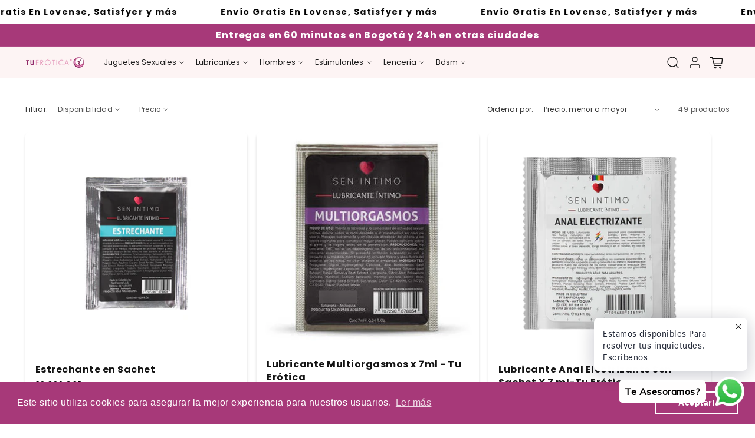

--- FILE ---
content_type: text/html; charset=utf-8
request_url: https://tuerotica.com/collections/estimulantes-3
body_size: 69111
content:
<!doctype html>
<html class="js" lang="es">
  <head>

<!-- AMPIFY-ME:START -->

<!-- AMPIFY-ME:END -->

    <meta charset="utf-8">
    <meta http-equiv="X-UA-Compatible" content="IE=edge">
    <meta name="viewport" content="width=device-width,initial-scale=1">
    <meta http-equiv="Cache-Control" content="public, max-age=31536000">
    <meta name="format-detection" content="telephone=no">
    
      <meta name="theme-color" content="">
    
    <link rel="canonical" href="https://tuerotica.com/collections/estimulantes-3"><link rel="preconnect" href="https://fonts.shopifycdn.com" crossorigin><link rel="preconnect" href="https://cdn.shopify.com" crossorigin>
   <!--<link rel="dns-prefetch" href="//monorail-edge.shopifysvc.com">-->
    <link rel="dns-prefetch" href="//fonts.shopifycdn.com">

    <title>
      Estimulantes
 &ndash; Tu erotica Colombia</title>

    
      <meta name="description" content="Como su nombre lo dice, acá encuentras los mejores aliados para estimular tus experiencias sexuales. Desde un aceite para masaje, hasta cremas que intensifican la vasodilatación en genitales aportando mayor sensibilidad y éxtasis. También tenemos elixires casi milagrosos que retardan la eyaculación masculina, otros que">
    

    

<meta property="og:site_name" content="Tu erotica Colombia">
<meta property="og:url" content="https://tuerotica.com/collections/estimulantes-3">
<meta property="og:title" content="Estimulantes">
<meta property="og:type" content="website">
<meta property="og:description" content="Como su nombre lo dice, acá encuentras los mejores aliados para estimular tus experiencias sexuales. Desde un aceite para masaje, hasta cremas que intensifican la vasodilatación en genitales aportando mayor sensibilidad y éxtasis. También tenemos elixires casi milagrosos que retardan la eyaculación masculina, otros que"><meta property="og:image" content="http://tuerotica.com/cdn/shop/collections/banner-estimulantes.png?v=1684974416">
  <meta property="og:image:secure_url" content="https://tuerotica.com/cdn/shop/collections/banner-estimulantes.png?v=1684974416">
  <meta property="og:image:width" content="1920">
  <meta property="og:image:height" content="300"><meta name="twitter:card" content="summary_large_image">
<meta name="twitter:title" content="Estimulantes">
<meta name="twitter:description" content="Como su nombre lo dice, acá encuentras los mejores aliados para estimular tus experiencias sexuales. Desde un aceite para masaje, hasta cremas que intensifican la vasodilatación en genitales aportando mayor sensibilidad y éxtasis. También tenemos elixires casi milagrosos que retardan la eyaculación masculina, otros que">

    <style>
  /* Critical CSS for immediate rendering */
  .gradient { background: linear-gradient(135deg, #667eea 0%, #764ba2 100%); }
  .visually-hidden { position: absolute !important; width: 1px !important; height: 1px !important; padding: 0 !important; margin: -1px !important; overflow: hidden !important; clip: rect(0, 0, 0, 0) !important; white-space: nowrap !important; border: 0 !important; }
  .skip-to-content-link { position: absolute; z-index: 9999; left: -9999px; top: auto; width: 1px; height: 1px; overflow: hidden; }
  .skip-to-content-link:focus { position: fixed; left: 6px; top: 7px; width: auto; height: auto; padding: 8px; background: #000; color: #fff; text-decoration: none; z-index: 10000; }
  
  /* Critical layout styles */
  html { box-sizing: border-box; font-size: calc(var(--font-body-scale) * 62.5%); height: 100%; }
  body { display: grid; grid-template-rows: auto auto 1fr auto; grid-template-columns: 100%; min-height: 100%; margin: 0; font-size: 1.5rem; letter-spacing: var(--font-body-spacing); line-height: calc(1 + var(--font-body-height) / var(--font-body-scale)); font-family: var(--font-body-family); font-style: var(--font-body-style); font-weight: var(--font-body-weight); }
  
  /* Critical header styles */
  .header { position: sticky; top: 0; z-index: 100; }
  
  /* Critical button styles */
  .button { display: inline-flex; align-items: center; justify-content: center; text-decoration: none; border: none; cursor: pointer; }
  
  /* Critical loading states */
  .loading { opacity: 0.6; pointer-events: none; }
  
  /* Critical responsive styles */
  @media screen and (min-width: 750px) {
    body { font-size: 1.6rem; }
    .desktop-hidden { display: none !important; }
  }
  
  @media screen and (max-width: 749px) {
    .mobile-hidden { display: none !important; }
  }
</style>


    <script src="//tuerotica.com/cdn/shop/t/31/assets/constants.js?v=132983761750457495441766858916" defer></script>
    <script src="//tuerotica.com/cdn/shop/t/31/assets/pubsub.js?v=158357773527763999511766858975" defer></script>
    <script src="//tuerotica.com/cdn/shop/t/31/assets/global.js?v=136510638215600563531766858920" defer></script>
    <script src="//tuerotica.com/cdn/shop/t/31/assets/details-disclosure.js?v=13653116266235556501766858917" defer></script>
    <script src="//tuerotica.com/cdn/shop/t/31/assets/details-modal.js?v=25581673532751508451766858917" defer></script>
    <script src="//tuerotica.com/cdn/shop/t/31/assets/search-form.js?v=133129549252120666541766858979" defer></script>
    <link href="//tuerotica.com/cdn/shop/t/31/assets/variant-options.css?v=9177430840995274051766858996" rel="stylesheet" type="text/css" media="all" />
<script>window.performance && window.performance.mark && window.performance.mark('shopify.content_for_header.start');</script><meta name="google-site-verification" content="dzFeGCU19hzOJ_N0ErWpFBW8egpKBew4oUixHuFx_AE">
<meta id="shopify-digital-wallet" name="shopify-digital-wallet" content="/52499447979/digital_wallets/dialog">
<meta name="shopify-checkout-api-token" content="b683e214973335593325c81fb245ab0d">
<meta id="in-context-paypal-metadata" data-shop-id="52499447979" data-venmo-supported="false" data-environment="production" data-locale="es_ES" data-paypal-v4="true" data-currency="COP">
<link rel="alternate" type="application/atom+xml" title="Feed" href="/collections/estimulantes-3.atom" />
<link rel="next" href="/collections/estimulantes-3?page=2">
<link rel="alternate" type="application/json+oembed" href="https://tuerotica.com/collections/estimulantes-3.oembed">
<script async="async" src="/checkouts/internal/preloads.js?locale=es-CO"></script>
<script id="shopify-features" type="application/json">{"accessToken":"b683e214973335593325c81fb245ab0d","betas":["rich-media-storefront-analytics"],"domain":"tuerotica.com","predictiveSearch":true,"shopId":52499447979,"locale":"es"}</script>
<script>var Shopify = Shopify || {};
Shopify.shop = "tu-erotica-colombia.myshopify.com";
Shopify.locale = "es";
Shopify.currency = {"active":"COP","rate":"1.0"};
Shopify.country = "CO";
Shopify.theme = {"name":"Copia de Plantilla desierto digital 2026","id":157013410050,"schema_name":"Status","schema_version":"16.5.1 — Status","theme_store_id":null,"role":"main"};
Shopify.theme.handle = "null";
Shopify.theme.style = {"id":null,"handle":null};
Shopify.cdnHost = "tuerotica.com/cdn";
Shopify.routes = Shopify.routes || {};
Shopify.routes.root = "/";</script>
<script type="module">!function(o){(o.Shopify=o.Shopify||{}).modules=!0}(window);</script>
<script>!function(o){function n(){var o=[];function n(){o.push(Array.prototype.slice.apply(arguments))}return n.q=o,n}var t=o.Shopify=o.Shopify||{};t.loadFeatures=n(),t.autoloadFeatures=n()}(window);</script>
<script id="shop-js-analytics" type="application/json">{"pageType":"collection"}</script>
<script defer="defer" async type="module" src="//tuerotica.com/cdn/shopifycloud/shop-js/modules/v2/client.init-shop-cart-sync_CvZOh8Af.es.esm.js"></script>
<script defer="defer" async type="module" src="//tuerotica.com/cdn/shopifycloud/shop-js/modules/v2/chunk.common_3Rxs6Qxh.esm.js"></script>
<script type="module">
  await import("//tuerotica.com/cdn/shopifycloud/shop-js/modules/v2/client.init-shop-cart-sync_CvZOh8Af.es.esm.js");
await import("//tuerotica.com/cdn/shopifycloud/shop-js/modules/v2/chunk.common_3Rxs6Qxh.esm.js");

  window.Shopify.SignInWithShop?.initShopCartSync?.({"fedCMEnabled":true,"windoidEnabled":true});

</script>
<script>(function() {
  var isLoaded = false;
  function asyncLoad() {
    if (isLoaded) return;
    isLoaded = true;
    var urls = ["https:\/\/instafeed.nfcube.com\/cdn\/ed19a6e9959e887f0ddf53002997d010.js?shop=tu-erotica-colombia.myshopify.com","https:\/\/cdn.shopify.com\/s\/files\/1\/0524\/9944\/7979\/t\/6\/assets\/booster_eu_cookie_52499447979.js?v=1677168853\u0026shop=tu-erotica-colombia.myshopify.com"];
    for (var i = 0; i < urls.length; i++) {
      var s = document.createElement('script');
      s.type = 'text/javascript';
      s.async = true;
      s.src = urls[i];
      var x = document.getElementsByTagName('script')[0];
      x.parentNode.insertBefore(s, x);
    }
  };
  if(window.attachEvent) {
    window.attachEvent('onload', asyncLoad);
  } else {
    window.addEventListener('load', asyncLoad, false);
  }
})();</script>
<script id="__st">var __st={"a":52499447979,"offset":-18000,"reqid":"90848002-7726-4107-8055-09a400a886f5-1768665618","pageurl":"tuerotica.com\/collections\/estimulantes-3","u":"df3d974aa15d","p":"collection","rtyp":"collection","rid":244223213739};</script>
<script>window.ShopifyPaypalV4VisibilityTracking = true;</script>
<script id="captcha-bootstrap">!function(){'use strict';const t='contact',e='account',n='new_comment',o=[[t,t],['blogs',n],['comments',n],[t,'customer']],c=[[e,'customer_login'],[e,'guest_login'],[e,'recover_customer_password'],[e,'create_customer']],r=t=>t.map((([t,e])=>`form[action*='/${t}']:not([data-nocaptcha='true']) input[name='form_type'][value='${e}']`)).join(','),a=t=>()=>t?[...document.querySelectorAll(t)].map((t=>t.form)):[];function s(){const t=[...o],e=r(t);return a(e)}const i='password',u='form_key',d=['recaptcha-v3-token','g-recaptcha-response','h-captcha-response',i],f=()=>{try{return window.sessionStorage}catch{return}},m='__shopify_v',_=t=>t.elements[u];function p(t,e,n=!1){try{const o=window.sessionStorage,c=JSON.parse(o.getItem(e)),{data:r}=function(t){const{data:e,action:n}=t;return t[m]||n?{data:e,action:n}:{data:t,action:n}}(c);for(const[e,n]of Object.entries(r))t.elements[e]&&(t.elements[e].value=n);n&&o.removeItem(e)}catch(o){console.error('form repopulation failed',{error:o})}}const l='form_type',E='cptcha';function T(t){t.dataset[E]=!0}const w=window,h=w.document,L='Shopify',v='ce_forms',y='captcha';let A=!1;((t,e)=>{const n=(g='f06e6c50-85a8-45c8-87d0-21a2b65856fe',I='https://cdn.shopify.com/shopifycloud/storefront-forms-hcaptcha/ce_storefront_forms_captcha_hcaptcha.v1.5.2.iife.js',D={infoText:'Protegido por hCaptcha',privacyText:'Privacidad',termsText:'Términos'},(t,e,n)=>{const o=w[L][v],c=o.bindForm;if(c)return c(t,g,e,D).then(n);var r;o.q.push([[t,g,e,D],n]),r=I,A||(h.body.append(Object.assign(h.createElement('script'),{id:'captcha-provider',async:!0,src:r})),A=!0)});var g,I,D;w[L]=w[L]||{},w[L][v]=w[L][v]||{},w[L][v].q=[],w[L][y]=w[L][y]||{},w[L][y].protect=function(t,e){n(t,void 0,e),T(t)},Object.freeze(w[L][y]),function(t,e,n,w,h,L){const[v,y,A,g]=function(t,e,n){const i=e?o:[],u=t?c:[],d=[...i,...u],f=r(d),m=r(i),_=r(d.filter((([t,e])=>n.includes(e))));return[a(f),a(m),a(_),s()]}(w,h,L),I=t=>{const e=t.target;return e instanceof HTMLFormElement?e:e&&e.form},D=t=>v().includes(t);t.addEventListener('submit',(t=>{const e=I(t);if(!e)return;const n=D(e)&&!e.dataset.hcaptchaBound&&!e.dataset.recaptchaBound,o=_(e),c=g().includes(e)&&(!o||!o.value);(n||c)&&t.preventDefault(),c&&!n&&(function(t){try{if(!f())return;!function(t){const e=f();if(!e)return;const n=_(t);if(!n)return;const o=n.value;o&&e.removeItem(o)}(t);const e=Array.from(Array(32),(()=>Math.random().toString(36)[2])).join('');!function(t,e){_(t)||t.append(Object.assign(document.createElement('input'),{type:'hidden',name:u})),t.elements[u].value=e}(t,e),function(t,e){const n=f();if(!n)return;const o=[...t.querySelectorAll(`input[type='${i}']`)].map((({name:t})=>t)),c=[...d,...o],r={};for(const[a,s]of new FormData(t).entries())c.includes(a)||(r[a]=s);n.setItem(e,JSON.stringify({[m]:1,action:t.action,data:r}))}(t,e)}catch(e){console.error('failed to persist form',e)}}(e),e.submit())}));const S=(t,e)=>{t&&!t.dataset[E]&&(n(t,e.some((e=>e===t))),T(t))};for(const o of['focusin','change'])t.addEventListener(o,(t=>{const e=I(t);D(e)&&S(e,y())}));const B=e.get('form_key'),M=e.get(l),P=B&&M;t.addEventListener('DOMContentLoaded',(()=>{const t=y();if(P)for(const e of t)e.elements[l].value===M&&p(e,B);[...new Set([...A(),...v().filter((t=>'true'===t.dataset.shopifyCaptcha))])].forEach((e=>S(e,t)))}))}(h,new URLSearchParams(w.location.search),n,t,e,['guest_login'])})(!0,!0)}();</script>
<script integrity="sha256-4kQ18oKyAcykRKYeNunJcIwy7WH5gtpwJnB7kiuLZ1E=" data-source-attribution="shopify.loadfeatures" defer="defer" src="//tuerotica.com/cdn/shopifycloud/storefront/assets/storefront/load_feature-a0a9edcb.js" crossorigin="anonymous"></script>
<script data-source-attribution="shopify.dynamic_checkout.dynamic.init">var Shopify=Shopify||{};Shopify.PaymentButton=Shopify.PaymentButton||{isStorefrontPortableWallets:!0,init:function(){window.Shopify.PaymentButton.init=function(){};var t=document.createElement("script");t.src="https://tuerotica.com/cdn/shopifycloud/portable-wallets/latest/portable-wallets.es.js",t.type="module",document.head.appendChild(t)}};
</script>
<script data-source-attribution="shopify.dynamic_checkout.buyer_consent">
  function portableWalletsHideBuyerConsent(e){var t=document.getElementById("shopify-buyer-consent"),n=document.getElementById("shopify-subscription-policy-button");t&&n&&(t.classList.add("hidden"),t.setAttribute("aria-hidden","true"),n.removeEventListener("click",e))}function portableWalletsShowBuyerConsent(e){var t=document.getElementById("shopify-buyer-consent"),n=document.getElementById("shopify-subscription-policy-button");t&&n&&(t.classList.remove("hidden"),t.removeAttribute("aria-hidden"),n.addEventListener("click",e))}window.Shopify?.PaymentButton&&(window.Shopify.PaymentButton.hideBuyerConsent=portableWalletsHideBuyerConsent,window.Shopify.PaymentButton.showBuyerConsent=portableWalletsShowBuyerConsent);
</script>
<script data-source-attribution="shopify.dynamic_checkout.cart.bootstrap">document.addEventListener("DOMContentLoaded",(function(){function t(){return document.querySelector("shopify-accelerated-checkout-cart, shopify-accelerated-checkout")}if(t())Shopify.PaymentButton.init();else{new MutationObserver((function(e,n){t()&&(Shopify.PaymentButton.init(),n.disconnect())})).observe(document.body,{childList:!0,subtree:!0})}}));
</script>
<link id="shopify-accelerated-checkout-styles" rel="stylesheet" media="screen" href="https://tuerotica.com/cdn/shopifycloud/portable-wallets/latest/accelerated-checkout-backwards-compat.css" crossorigin="anonymous">
<style id="shopify-accelerated-checkout-cart">
        #shopify-buyer-consent {
  margin-top: 1em;
  display: inline-block;
  width: 100%;
}

#shopify-buyer-consent.hidden {
  display: none;
}

#shopify-subscription-policy-button {
  background: none;
  border: none;
  padding: 0;
  text-decoration: underline;
  font-size: inherit;
  cursor: pointer;
}

#shopify-subscription-policy-button::before {
  box-shadow: none;
}

      </style>
<script id="sections-script" data-sections="header" defer="defer" src="//tuerotica.com/cdn/shop/t/31/compiled_assets/scripts.js?v=7340"></script>
<script>window.performance && window.performance.mark && window.performance.mark('shopify.content_for_header.end');</script>


    <style data-shopify>
      @font-face {
  font-family: Poppins;
  font-weight: 400;
  font-style: normal;
  font-display: swap;
  src: url("//tuerotica.com/cdn/fonts/poppins/poppins_n4.0ba78fa5af9b0e1a374041b3ceaadf0a43b41362.woff2") format("woff2"),
       url("//tuerotica.com/cdn/fonts/poppins/poppins_n4.214741a72ff2596839fc9760ee7a770386cf16ca.woff") format("woff");
}

      @font-face {
  font-family: Poppins;
  font-weight: 700;
  font-style: normal;
  font-display: swap;
  src: url("//tuerotica.com/cdn/fonts/poppins/poppins_n7.56758dcf284489feb014a026f3727f2f20a54626.woff2") format("woff2"),
       url("//tuerotica.com/cdn/fonts/poppins/poppins_n7.f34f55d9b3d3205d2cd6f64955ff4b36f0cfd8da.woff") format("woff");
}

      @font-face {
  font-family: Poppins;
  font-weight: 400;
  font-style: italic;
  font-display: swap;
  src: url("//tuerotica.com/cdn/fonts/poppins/poppins_i4.846ad1e22474f856bd6b81ba4585a60799a9f5d2.woff2") format("woff2"),
       url("//tuerotica.com/cdn/fonts/poppins/poppins_i4.56b43284e8b52fc64c1fd271f289a39e8477e9ec.woff") format("woff");
}

      @font-face {
  font-family: Poppins;
  font-weight: 700;
  font-style: italic;
  font-display: swap;
  src: url("//tuerotica.com/cdn/fonts/poppins/poppins_i7.42fd71da11e9d101e1e6c7932199f925f9eea42d.woff2") format("woff2"),
       url("//tuerotica.com/cdn/fonts/poppins/poppins_i7.ec8499dbd7616004e21155106d13837fff4cf556.woff") format("woff");
}

      @font-face {
  font-family: Poppins;
  font-weight: 400;
  font-style: normal;
  font-display: swap;
  src: url("//tuerotica.com/cdn/fonts/poppins/poppins_n4.0ba78fa5af9b0e1a374041b3ceaadf0a43b41362.woff2") format("woff2"),
       url("//tuerotica.com/cdn/fonts/poppins/poppins_n4.214741a72ff2596839fc9760ee7a770386cf16ca.woff") format("woff");
}

      @font-face {
  font-family: Poppins;
  font-weight: 700;
  font-style: normal;
  font-display: swap;
  src: url("//tuerotica.com/cdn/fonts/poppins/poppins_n7.56758dcf284489feb014a026f3727f2f20a54626.woff2") format("woff2"),
       url("//tuerotica.com/cdn/fonts/poppins/poppins_n7.f34f55d9b3d3205d2cd6f64955ff4b36f0cfd8da.woff") format("woff");
}

      
      /* Critical CSS for above-the-fold content */
      .gradient { background: linear-gradient(135deg, #667eea 0%, #764ba2 100%); }
      .visually-hidden { position: absolute !important; width: 1px !important; height: 1px !important; padding: 0 !important; margin: -1px !important; overflow: hidden !important; clip: rect(0, 0, 0, 0) !important; white-space: nowrap !important; border: 0 !important; }
      .skip-to-content-link { position: absolute; z-index: 9999; left: -9999px; top: auto; width: 1px; height: 1px; overflow: hidden; }
      .skip-to-content-link:focus { position: fixed; left: 6px; top: 7px; width: auto; height: auto; padding: 8px; background: #000; color: #fff; text-decoration: none; z-index: 10000; }:root,
        .color-background-1 {
          --color-background: 255,255,255;
        
          --gradient-background: #ffffff;
        

        

        --color-foreground: 19,19,19;
        --color-background-contrast: 191,191,191;
        --color-shadow: 19,19,19;
        --color-button: 19,19,19;
        --color-button-text: 167,57,121;
        --color-secondary-button: 255,255,255;
        --color-secondary-button-text: 19,19,19;
        --color-link: 19,19,19;

        --color-badge-foreground: 19,19,19;
        --color-badge-background: 255,255,255;
        --color-badge-border: 19,19,19;
        --color-badge-shadow: 19,19,19;
        --badge-border-width: 0px;
        --badge-border-opacity: 0.1;
        --badge-shadow-opacity: 0.0;
        --badge-shadow-horizontal-offset: 0px;
        --badge-shadow-vertical-offset: 0px;
        --badge-shadow-blur-radius: 0px;

        --payment-terms-background-color: rgb(255 255 255);
      }
      
        .color-background-2 {
          --color-background: 255,250,241;
        
          --gradient-background: #fffaf1;
        

        

        --color-foreground: 0,0,0;
        --color-background-contrast: 255,204,114;
        --color-shadow: 0,0,0;
        --color-button: 0,135,99;
        --color-button-text: 255,255,255;
        --color-secondary-button: 255,250,241;
        --color-secondary-button-text: 0,135,99;
        --color-link: 0,135,99;

        --color-badge-foreground: 0,0,0;
        --color-badge-background: 255,250,241;
        --color-badge-border: 0,0,0;
        --color-badge-shadow: 0,0,0;
        --badge-border-width: 0px;
        --badge-border-opacity: 0.1;
        --badge-shadow-opacity: 0.0;
        --badge-shadow-horizontal-offset: 0px;
        --badge-shadow-vertical-offset: 0px;
        --badge-shadow-blur-radius: 0px;

        --payment-terms-background-color: rgb(255 250 241);
      }
      
        .color-inverse {
          --color-background: 250,250,250;
        
          --gradient-background: #fafafa;
        

        

        --color-foreground: 0,0,0;
        --color-background-contrast: 186,186,186;
        --color-shadow: 0,0,0;
        --color-button: 0,0,0;
        --color-button-text: 255,255,255;
        --color-secondary-button: 250,250,250;
        --color-secondary-button-text: 0,0,0;
        --color-link: 0,0,0;

        --color-badge-foreground: 0,0,0;
        --color-badge-background: 250,250,250;
        --color-badge-border: 0,0,0;
        --color-badge-shadow: 0,0,0;
        --badge-border-width: 0px;
        --badge-border-opacity: 0.1;
        --badge-shadow-opacity: 0.0;
        --badge-shadow-horizontal-offset: 0px;
        --badge-shadow-vertical-offset: 0px;
        --badge-shadow-blur-radius: 0px;

        --payment-terms-background-color: rgb(250 250 250);
      }
      
        .color-accent-1 {
          --color-background: 255,255,255;
        
          --gradient-background: linear-gradient(228deg, rgba(210, 236, 227, 1) 14%, rgba(210, 236, 227, 1) 72%);
        

        

        --color-foreground: 0,0,0;
        --color-background-contrast: 191,191,191;
        --color-shadow: 0,0,0;
        --color-button: 0,135,99;
        --color-button-text: 255,255,255;
        --color-secondary-button: 255,255,255;
        --color-secondary-button-text: 0,0,0;
        --color-link: 0,0,0;

        --color-badge-foreground: 0,0,0;
        --color-badge-background: 255,255,255;
        --color-badge-border: 0,0,0;
        --color-badge-shadow: 0,0,0;
        --badge-border-width: 0px;
        --badge-border-opacity: 0.1;
        --badge-shadow-opacity: 0.0;
        --badge-shadow-horizontal-offset: 0px;
        --badge-shadow-vertical-offset: 0px;
        --badge-shadow-blur-radius: 0px;

        --payment-terms-background-color: rgb(255 255 255);
      }
      
        .color-scheme-52650f17-4d3d-4be4-aa3c-4ef82f95ed07 {
          --color-background: 255,255,255;
        
          --gradient-background: linear-gradient(180deg, rgba(238, 255, 250, 1), rgba(238, 255, 250, 1) 100%);
        

        

        --color-foreground: 0,0,0;
        --color-background-contrast: 191,191,191;
        --color-shadow: 0,0,0;
        --color-button: 0,0,0;
        --color-button-text: 255,255,255;
        --color-secondary-button: 255,255,255;
        --color-secondary-button-text: 0,0,0;
        --color-link: 0,0,0;

        --color-badge-foreground: 0,0,0;
        --color-badge-background: 255,255,255;
        --color-badge-border: 0,0,0;
        --color-badge-shadow: 0,0,0;
        --badge-border-width: 0px;
        --badge-border-opacity: 0.1;
        --badge-shadow-opacity: 0.0;
        --badge-shadow-horizontal-offset: 0px;
        --badge-shadow-vertical-offset: 0px;
        --badge-shadow-blur-radius: 0px;

        --payment-terms-background-color: rgb(255 255 255);
      }
      
        .color-scheme-58ff9a05-7092-43ee-84e7-6f05d1cc9431 {
          --color-background: 19,19,19;
        
          --gradient-background: linear-gradient(358deg, rgba(0, 0, 0, 1), rgba(0, 0, 0, 1) 95%);
        

        

        --color-foreground: 255,255,255;
        --color-background-contrast: 147,147,147;
        --color-shadow: 0,0,0;
        --color-button: 255,255,255;
        --color-button-text: 0,0,0;
        --color-secondary-button: 19,19,19;
        --color-secondary-button-text: 255,255,255;
        --color-link: 255,255,255;

        --color-badge-foreground: 255,255,255;
        --color-badge-background: 19,19,19;
        --color-badge-border: 255,255,255;
        --color-badge-shadow: 0,0,0;
        --badge-border-width: 0px;
        --badge-border-opacity: 0.1;
        --badge-shadow-opacity: 0.0;
        --badge-shadow-horizontal-offset: 0px;
        --badge-shadow-vertical-offset: 0px;
        --badge-shadow-blur-radius: 0px;

        --payment-terms-background-color: rgb(19 19 19);
      }
      
        .color-scheme-3ab1cc8d-40e3-4ff6-a289-d6055fd0a78c {
          --color-background: 167,57,121;
        
          --gradient-background: #a73979;
        

        

        --color-foreground: 255,255,255;
        --color-background-contrast: 72,25,52;
        --color-shadow: 0,0,0;
        --color-button: 255,255,255;
        --color-button-text: 201,33,39;
        --color-secondary-button: 167,57,121;
        --color-secondary-button-text: 255,255,255;
        --color-link: 255,255,255;

        --color-badge-foreground: 255,255,255;
        --color-badge-background: 167,57,121;
        --color-badge-border: 255,255,255;
        --color-badge-shadow: 0,0,0;
        --badge-border-width: 0px;
        --badge-border-opacity: 0.1;
        --badge-shadow-opacity: 0.0;
        --badge-shadow-horizontal-offset: 0px;
        --badge-shadow-vertical-offset: 0px;
        --badge-shadow-blur-radius: 0px;

        --payment-terms-background-color: rgb(167 57 121);
      }
      
        .color-scheme-3e8c5685-5d58-4aa9-8bee-ca596e641157 {
          --color-background: 255,255,255;
        
          --gradient-background: linear-gradient(89.91deg,#d2ece3 38.74%,rgba(199,231,220,.17) 51.88%,rgba(255,255,255,.12) 91.02%);
        

        

        --color-foreground: 0,0,0;
        --color-background-contrast: 191,191,191;
        --color-shadow: 0,0,0;
        --color-button: 0,0,0;
        --color-button-text: 255,255,255;
        --color-secondary-button: 255,255,255;
        --color-secondary-button-text: 0,0,0;
        --color-link: 0,0,0;

        --color-badge-foreground: 0,0,0;
        --color-badge-background: 255,255,255;
        --color-badge-border: 0,0,0;
        --color-badge-shadow: 0,0,0;
        --badge-border-width: 0px;
        --badge-border-opacity: 0.1;
        --badge-shadow-opacity: 0.0;
        --badge-shadow-horizontal-offset: 0px;
        --badge-shadow-vertical-offset: 0px;
        --badge-shadow-blur-radius: 0px;

        --payment-terms-background-color: rgb(255 255 255);
      }
      
        .color-scheme-fdfdcaaf-e2a4-4d25-9bf4-98cdca1b4883 {
          --color-background: 255,255,255;
        
          --gradient-background: radial-gradient(rgba(199, 231, 220, 1), rgba(255, 255, 255, 1) 100%);
        

        

        --color-foreground: 0,0,0;
        --color-background-contrast: 191,191,191;
        --color-shadow: 0,0,0;
        --color-button: 0,0,0;
        --color-button-text: 255,255,255;
        --color-secondary-button: 255,255,255;
        --color-secondary-button-text: 0,0,0;
        --color-link: 0,0,0;

        --color-badge-foreground: 0,0,0;
        --color-badge-background: 255,255,255;
        --color-badge-border: 0,0,0;
        --color-badge-shadow: 0,0,0;
        --badge-border-width: 0px;
        --badge-border-opacity: 0.1;
        --badge-shadow-opacity: 0.0;
        --badge-shadow-horizontal-offset: 0px;
        --badge-shadow-vertical-offset: 0px;
        --badge-shadow-blur-radius: 0px;

        --payment-terms-background-color: rgb(255 255 255);
      }
      
        .color-scheme-b4f5e471-39ab-4d0b-b66b-c098f27883a4 {
          --color-background: 253,244,244;
        
          --gradient-background: #fdf4f4;
        

        

        --color-foreground: 19,19,19;
        --color-background-contrast: 233,136,136;
        --color-shadow: 19,19,19;
        --color-button: 19,19,19;
        --color-button-text: 255,255,255;
        --color-secondary-button: 253,244,244;
        --color-secondary-button-text: 19,19,19;
        --color-link: 19,19,19;

        --color-badge-foreground: 19,19,19;
        --color-badge-background: 253,244,244;
        --color-badge-border: 19,19,19;
        --color-badge-shadow: 19,19,19;
        --badge-border-width: 0px;
        --badge-border-opacity: 0.1;
        --badge-shadow-opacity: 0.0;
        --badge-shadow-horizontal-offset: 0px;
        --badge-shadow-vertical-offset: 0px;
        --badge-shadow-blur-radius: 0px;

        --payment-terms-background-color: rgb(253 244 244);
      }
      

      body, .color-background-1, .color-background-2, .color-inverse, .color-accent-1, .color-scheme-52650f17-4d3d-4be4-aa3c-4ef82f95ed07, .color-scheme-58ff9a05-7092-43ee-84e7-6f05d1cc9431, .color-scheme-3ab1cc8d-40e3-4ff6-a289-d6055fd0a78c, .color-scheme-3e8c5685-5d58-4aa9-8bee-ca596e641157, .color-scheme-fdfdcaaf-e2a4-4d25-9bf4-98cdca1b4883, .color-scheme-b4f5e471-39ab-4d0b-b66b-c098f27883a4 {
        color: rgba(var(--color-foreground), 0.85);
        background-color: rgb(var(--color-background));
      }

      :root {
        --font-body-family: Poppins, sans-serif;
        --font-body-style: normal;
        --font-body-weight: 400;
        --font-body-weight-bold: 700;
        --font-body-height: 0.58;
        --font-body-spacing: 0.06rem;

        --font-heading-family: Poppins, sans-serif;
        --font-heading-style: normal;
        --font-heading-weight: 400;
        --font-heading-weight-bold: 700;
        --font-heading-height: 0.9;
        --font-heading-spacing: 0.06rem;

        --font-body-scale: 0.85;
        --font-heading-scale: 1.1764705882352942;

        --icon-stroke-width: 1.3px;

        
        --font-button-family: var(--font-body-family);
        
        --font-button-weight:var( --font-body-weight-bold);
        
        
       
        --font-button-style: none;
        --button-text-size: 18px;
        --button-text-size_mobile: 14px;
        --button-text-space: 0px;

        
        --font-menu-family: var(--font-body-family);
        
        --font-menu-weight: var( --font-body-weight);
        
        
        --font-menu-style: none;
        --menu-text-size: 13px;
        --menu-text-size_mobile: 13px;
        --menu-text-space: 0px;
        
        
        
        --font-product-card-family: var(--font-heading-family);
        
        --font-product-card-weight: var(--font-heading-weight-bold);
        
        
        
        
        --font-collapsible-family: var(--font-body-family);
        
        --font-collapsible-weight: var(--font-body-weight);
        
        

        --font-collapsible-style: none;
        --collapsible-text-space: 0px;
        --collapsible-text-size: 14px;
        --collapsible-text-size-mobile: 14px;
        

        --media-padding: px;
        --media-border-opacity: 0.05;
        --media-border-width: 0px;
        --media-radius: 8px;
        --media-shadow-opacity: 0.0;
        --media-shadow-horizontal-offset: 0px;
        --media-shadow-vertical-offset: 4px;
        --media-shadow-blur-radius: 5px;
        --media-shadow-visible: 0;

        --page-width: 200rem;
        --page-width-margin: 0rem;

        --product-card-image-padding: 0.0rem;
        --product-card-corner-radius: 0.8rem;
        --product-card-text-alignment: left;
        --product-card-border-width: 0.0rem;
        --product-card-border-opacity: 0.1;
        --product-card-shadow-opacity: 0.15;
        --product-card-shadow-visible: 1;
        --product-card-shadow-horizontal-offset: 0.0rem;
        --product-card-shadow-vertical-offset: 0.4rem;
        --product-card-shadow-blur-radius: 0.5rem;

        --collection-card-image-padding: 0.0rem;
        --collection-card-corner-radius: 2.8rem;
        --collection-card-text-alignment: center;
        --collection-card-border-width: 0.0rem;
        --collection-card-border-opacity: 0.1;
        --collection-card-shadow-opacity: 0.15;
        --collection-card-shadow-visible: 1;
        --collection-card-shadow-horizontal-offset: 0.0rem;
        --collection-card-shadow-vertical-offset: 0.2rem;
        --collection-card-shadow-blur-radius: 0.5rem;

        --blog-card-image-padding: 0.0rem;
        --blog-card-corner-radius: 1.0rem;
        --blog-card-text-alignment: left;
        --blog-card-border-width: 0.0rem;
        --blog-card-border-opacity: 0.1;
        --blog-card-shadow-opacity: 0.0;
        --blog-card-shadow-visible: 0;
        --blog-card-shadow-horizontal-offset: 0.0rem;
        --blog-card-shadow-vertical-offset: 0.4rem;
        --blog-card-shadow-blur-radius: 0.5rem;

        --badge-corner-radius: 0.0rem;

        --popup-border-width: 0px;
        --popup-border-opacity: 0.35;
        --popup-corner-radius: 0px;
        --popup-shadow-opacity: 0.0;
        --popup-shadow-horizontal-offset: 6px;
        --popup-shadow-vertical-offset: 6px;
        --popup-shadow-blur-radius: 0px;

        --drawer-border-width: 1px;
        --drawer-border-opacity: 0.1;
        --drawer-shadow-opacity: 0.0;
        --drawer-shadow-horizontal-offset: 0px;
        --drawer-shadow-vertical-offset: 4px;
        --drawer-shadow-blur-radius: 5px;

        --spacing-sections-desktop: 0px;
        --spacing-sections-mobile: 0px;

        --grid-desktop-vertical-spacing: 16px;
        --grid-desktop-horizontal-spacing: 16px;
        --grid-mobile-vertical-spacing: 8px;
        --grid-mobile-horizontal-spacing: 8px;

        --text-boxes-border-opacity: 0.1;
        --text-boxes-border-width: 0px;
        --text-boxes-radius: 0px;
        --text-boxes-shadow-opacity: 0.0;
        --text-boxes-shadow-visible: 0;
        --text-boxes-shadow-horizontal-offset: 0px;
        --text-boxes-shadow-vertical-offset: 4px;
        --text-boxes-shadow-blur-radius: 5px;

        --buttons-radius: 40px;
        --buttons-radius-outset: 41px;
        --buttons-border-width: 1px;
        --buttons-border-opacity: 1.0;
        --buttons-shadow-opacity: 0.0;
        --buttons-shadow-visible: 0;
        --buttons-shadow-horizontal-offset: 4px;
        --buttons-shadow-vertical-offset: 4px;
        --buttons-shadow-blur-radius: 0px;
        --buttons-border-offset: 0.3px;

        --inputs-radius: 4px;
        --inputs-border-width: 1px;
        --inputs-border-opacity: 0.55;
        --inputs-shadow-opacity: 0.0;
        --inputs-shadow-horizontal-offset: 4px;
        --inputs-margin-offset: 0px;
        --inputs-shadow-vertical-offset: 4px;
        --inputs-shadow-blur-radius: 0px;
        --inputs-radius-outset: 5px;

        --variant-pills-radius: 40px;
        --variant-pills-border-width: 1px;
        --variant-pills-border-opacity: 0.55;
        --variant-pills-shadow-opacity: 0.0;
        --variant-pills-shadow-horizontal-offset: 0px;
        --variant-pills-shadow-vertical-offset: 4px;
        --variant-pills-shadow-blur-radius: 5px;

        --cart-note-border-radius: 0px;
        --total-item-compare: #d60909; 

        --product-card-font: header;
        --product-card-font-size: 16px;
        --product-card-font-size-mb: 18px;
        --product-card-line-height: 1.4;
        --product-card-transformation: none;

        --fancy-gradient: linear-gradient(108deg, rgba(32, 107, 61, 1), rgba(57, 137, 88, 1) 34%, rgba(200, 7, 7, 1) 79%, rgba(200, 7, 7, 1) 100%);
        --fancy-gradient-alt: linear-gradient(90deg, rgba(249, 197, 141, 1), rgba(43, 43, 43, 1) 100%);
        --fancy-text: #000000;
        --fancy-background: #FFFBB7;
        --fancy-text-size: 100%;
        --fancy-padding-left: 10px;
        --fancy-padding-right: 10px;
        --fancy-padding-top: 0px;
        --fancy-padding-bottom: 0px;
        --fancy-border-radius: 0px;
        --fancy-padding-bottom: 0px;
      }

      *,
      *::before,
      *::after {
        box-sizing: inherit;
      }

      html {
        box-sizing: border-box;
        font-size: calc(var(--font-body-scale) * 62.5%);
        height: 100%;
      }

      body {
        display: grid;
        grid-template-rows: auto auto 1fr auto;
        grid-template-columns: 100%;
        min-height: 100%;
        margin: 0;
        font-size: 1.5rem;
        letter-spacing: var(--font-body-spacing);
        line-height: calc(1 + var(--font-body-height) / var(--font-body-scale));
        font-family: var(--font-body-family);
        font-style: var(--font-body-style);
        font-weight: var(--font-body-weight);
      }

      @media screen and (min-width: 750px) {
        body {
          font-size: 1.6rem;
        }
      }
    </style>

    <link href="//tuerotica.com/cdn/shop/t/31/assets/base.css?v=53836720754263958201766861602" rel="stylesheet" type="text/css" media="all" />
    <link href="//tuerotica.com/cdn/shop/t/31/assets/lumin-theme.css?v=84769189760866943501766858966" rel="stylesheet" type="text/css" media="all" />
    <link href="//tuerotica.com/cdn/shop/t/31/assets/component-cart-items.css?v=93019577280947057591766858897" rel="stylesheet" type="text/css" media="all" />
<link href="//tuerotica.com/cdn/shop/t/31/assets/component-cart-drawer.css?v=111889517312725132651766858896" rel="stylesheet" type="text/css" media="all" />
<link href="//tuerotica.com/cdn/shop/t/31/assets/component-cart.css?v=15879315083811137121766858898" rel="stylesheet" type="text/css" media="all" />
<link href="//tuerotica.com/cdn/shop/t/31/assets/component-totals.css?v=15906652033866631521766858915" rel="stylesheet" type="text/css" media="all" />
<link href="//tuerotica.com/cdn/shop/t/31/assets/component-price.css?v=105329107545970865951766858907" rel="stylesheet" type="text/css" media="all" />
<link href="//tuerotica.com/cdn/shop/t/31/assets/component-discounts.css?v=152760482443307489271766858900" rel="stylesheet" type="text/css" media="all" />


      <link rel="preload" as="font" href="//tuerotica.com/cdn/fonts/poppins/poppins_n4.0ba78fa5af9b0e1a374041b3ceaadf0a43b41362.woff2" type="font/woff2" crossorigin>
      

      <link rel="preload" as="font" href="//tuerotica.com/cdn/fonts/poppins/poppins_n4.0ba78fa5af9b0e1a374041b3ceaadf0a43b41362.woff2" type="font/woff2" crossorigin>
      
<link href="//tuerotica.com/cdn/shop/t/31/assets/component-localization-form.css?v=162698131531722139071766858902" rel="stylesheet" type="text/css" media="all" />
      <script src="//tuerotica.com/cdn/shop/t/31/assets/localization-form.js?v=144176611646395275351766858962" defer></script><link href="//tuerotica.com/cdn/shop/t/31/assets/component-predictive-search.css?v=118923337488134913561766858906" rel="stylesheet" type="text/css" media="all" />
<script>
      if (Shopify.designMode) {
        document.documentElement.classList.add('shopify-design-mode');
      }
    </script>
    
    <script>
  // Register Service Worker for caching
  if ('serviceWorker' in navigator) {
    window.addEventListener('load', function() {
      navigator.serviceWorker.register('/sw.js')
        .then(function(registration) {
          console.log('ServiceWorker registration successful');
        })
        .catch(function(err) {
          console.log('ServiceWorker registration failed: ', err);
        });
    });
  }

  // Preload critical resources
  function preloadCriticalResources() {
    const criticalResources = [
      '//tuerotica.com/cdn/shop/t/31/assets/base.css?v=53836720754263958201766861602',
      '//tuerotica.com/cdn/shop/t/31/assets/lumin-theme.css?v=84769189760866943501766858966',
      '//tuerotica.com/cdn/shop/t/31/assets/global.js?v=136510638215600563531766858920'
    ];

    criticalResources.forEach(resource => {
      const link = document.createElement('link');
      link.rel = 'preload';
      link.href = resource;
      if (resource.endsWith('.css')) {
        link.as = 'style';
      } else if (resource.endsWith('.js')) {
        link.as = 'script';
      }
      document.head.appendChild(link);
    });
  }

  // Run preload on DOM ready
  if (document.readyState === 'loading') {
    document.addEventListener('DOMContentLoaded', preloadCriticalResources);
  } else {
    preloadCriticalResources();
  }
</script>


    
     
<script>
  window.lumintheme = {
    moneyFormat: '${{amount_no_decimals}}',
    locale: 'es',
    times: {
      moments: "hace unos momentos",
      minute: "hace un minuto",
      minutes: "hace unos minutos",
      hour: "hace una hora",
      hours: "hace unas horas",
      day: "hace un día",
      days: "hace unos días",
      ago: ""
    }
  }
</script>

<link href="//tuerotica.com/cdn/shop/t/31/assets/lumin-product.css?v=14254823015974170441766858963" rel="stylesheet" type="text/css" media="all" />
<link href="//tuerotica.com/cdn/shop/t/31/assets/lumin-section.css?v=157384104294191919771766858964" rel="stylesheet" type="text/css" media="all" />


<script src="//tuerotica.com/cdn/shop/t/31/assets/lumin-main.js?v=114255972927124438811766858962" defer></script>
<script src="//tuerotica.com/cdn/shop/t/31/assets/product-lumin.js?v=151064703047901894651766858973" defer></script>
<script src="//tuerotica.com/cdn/shop/t/31/assets/lumin-section.js?v=5808179732468285851766858964" defer></script>

  <!-- BEGIN app block: shopify://apps/judge-me-reviews/blocks/judgeme_core/61ccd3b1-a9f2-4160-9fe9-4fec8413e5d8 --><!-- Start of Judge.me Core -->






<link rel="dns-prefetch" href="https://cdnwidget.judge.me">
<link rel="dns-prefetch" href="https://cdn.judge.me">
<link rel="dns-prefetch" href="https://cdn1.judge.me">
<link rel="dns-prefetch" href="https://api.judge.me">

<script data-cfasync='false' class='jdgm-settings-script'>window.jdgmSettings={"pagination":5,"disable_web_reviews":false,"badge_no_review_text":"Sin reseñas","badge_n_reviews_text":"{{ n }} reseña/reseñas","badge_star_color":"#faf209","hide_badge_preview_if_no_reviews":true,"badge_hide_text":false,"enforce_center_preview_badge":false,"widget_title":"Reseñas de Clientes","widget_open_form_text":"Escribir una reseña","widget_close_form_text":"Cancelar reseña","widget_refresh_page_text":"Actualizar página","widget_summary_text":"Basado en {{ number_of_reviews }} reseña/reseñas","widget_no_review_text":"Sé el primero en escribir una reseña","widget_name_field_text":"Nombre","widget_verified_name_field_text":"Nombre Verificado (público)","widget_name_placeholder_text":"Nombre","widget_required_field_error_text":"Este campo es obligatorio.","widget_email_field_text":"Dirección de correo electrónico","widget_verified_email_field_text":"Correo electrónico Verificado (privado, no se puede editar)","widget_email_placeholder_text":"Tu dirección de correo electrónico","widget_email_field_error_text":"Por favor, ingresa una dirección de correo electrónico válida.","widget_rating_field_text":"Calificación","widget_review_title_field_text":"Título de la Reseña","widget_review_title_placeholder_text":"Da un título a tu reseña","widget_review_body_field_text":"Contenido de la reseña","widget_review_body_placeholder_text":"Empieza a escribir aquí...","widget_pictures_field_text":"Imagen/Video (opcional)","widget_submit_review_text":"Enviar Reseña","widget_submit_verified_review_text":"Enviar Reseña Verificada","widget_submit_success_msg_with_auto_publish":"¡Gracias! Por favor, actualiza la página en unos momentos para ver tu reseña. Puedes eliminar o editar tu reseña iniciando sesión en \u003ca href='https://judge.me/login' target='_blank' rel='nofollow noopener'\u003eJudge.me\u003c/a\u003e","widget_submit_success_msg_no_auto_publish":"¡Gracias! Tu reseña se publicará tan pronto como sea aprobada por el administrador de la tienda. Puedes eliminar o editar tu reseña iniciando sesión en \u003ca href='https://judge.me/login' target='_blank' rel='nofollow noopener'\u003eJudge.me\u003c/a\u003e","widget_show_default_reviews_out_of_total_text":"Mostrando {{ n_reviews_shown }} de {{ n_reviews }} reseñas.","widget_show_all_link_text":"Mostrar todas","widget_show_less_link_text":"Mostrar menos","widget_author_said_text":"{{ reviewer_name }} dijo:","widget_days_text":"hace {{ n }} día/días","widget_weeks_text":"hace {{ n }} semana/semanas","widget_months_text":"hace {{ n }} mes/meses","widget_years_text":"hace {{ n }} año/años","widget_yesterday_text":"Ayer","widget_today_text":"Hoy","widget_replied_text":"\u003e\u003e {{ shop_name }} respondió:","widget_read_more_text":"Leer más","widget_reviewer_name_as_initial":"","widget_rating_filter_color":"#fbcd0a","widget_rating_filter_see_all_text":"Ver todas las reseñas","widget_sorting_most_recent_text":"Más Recientes","widget_sorting_highest_rating_text":"Mayor Calificación","widget_sorting_lowest_rating_text":"Menor Calificación","widget_sorting_with_pictures_text":"Solo Imágenes","widget_sorting_most_helpful_text":"Más Útiles","widget_open_question_form_text":"Hacer una pregunta","widget_reviews_subtab_text":"Reseñas","widget_questions_subtab_text":"Preguntas","widget_question_label_text":"Pregunta","widget_answer_label_text":"Respuesta","widget_question_placeholder_text":"Escribe tu pregunta aquí","widget_submit_question_text":"Enviar Pregunta","widget_question_submit_success_text":"¡Gracias por tu pregunta! Te notificaremos una vez que sea respondida.","widget_star_color":"#faf209","verified_badge_text":"Verificado","verified_badge_bg_color":"","verified_badge_text_color":"","verified_badge_placement":"left-of-reviewer-name","widget_review_max_height":"","widget_hide_border":false,"widget_social_share":false,"widget_thumb":false,"widget_review_location_show":false,"widget_location_format":"","all_reviews_include_out_of_store_products":true,"all_reviews_out_of_store_text":"(fuera de la tienda)","all_reviews_pagination":100,"all_reviews_product_name_prefix_text":"sobre","enable_review_pictures":false,"enable_question_anwser":false,"widget_theme":"default","review_date_format":"mm/dd/yyyy","default_sort_method":"most-recent","widget_product_reviews_subtab_text":"Reseñas de Productos","widget_shop_reviews_subtab_text":"Reseñas de la Tienda","widget_other_products_reviews_text":"Reseñas para otros productos","widget_store_reviews_subtab_text":"Reseñas de la tienda","widget_no_store_reviews_text":"Esta tienda no ha recibido ninguna reseña todavía","widget_web_restriction_product_reviews_text":"Este producto no ha recibido ninguna reseña todavía","widget_no_items_text":"No se encontraron elementos","widget_show_more_text":"Mostrar más","widget_write_a_store_review_text":"Escribir una Reseña de la Tienda","widget_other_languages_heading":"Reseñas en Otros Idiomas","widget_translate_review_text":"Traducir reseña a {{ language }}","widget_translating_review_text":"Traduciendo...","widget_show_original_translation_text":"Mostrar original ({{ language }})","widget_translate_review_failed_text":"No se pudo traducir la reseña.","widget_translate_review_retry_text":"Reintentar","widget_translate_review_try_again_later_text":"Intentar más tarde","show_product_url_for_grouped_product":false,"widget_sorting_pictures_first_text":"Imágenes Primero","show_pictures_on_all_rev_page_mobile":false,"show_pictures_on_all_rev_page_desktop":false,"floating_tab_hide_mobile_install_preference":false,"floating_tab_button_name":"★ Reseñas","floating_tab_title":"Deja que los clientes hablen por nosotros","floating_tab_button_color":"","floating_tab_button_background_color":"","floating_tab_url":"","floating_tab_url_enabled":false,"floating_tab_tab_style":"text","all_reviews_text_badge_text":"Los clientes nos califican {{ shop.metafields.judgeme.all_reviews_rating | round: 1 }}/5 basado en {{ shop.metafields.judgeme.all_reviews_count }} reseñas.","all_reviews_text_badge_text_branded_style":"{{ shop.metafields.judgeme.all_reviews_rating | round: 1 }} de 5 estrellas basado en {{ shop.metafields.judgeme.all_reviews_count }} reseñas","is_all_reviews_text_badge_a_link":false,"show_stars_for_all_reviews_text_badge":false,"all_reviews_text_badge_url":"","all_reviews_text_style":"text","all_reviews_text_color_style":"judgeme_brand_color","all_reviews_text_color":"#108474","all_reviews_text_show_jm_brand":true,"featured_carousel_show_header":true,"featured_carousel_title":"Deja que los clientes hablen por nosotros","testimonials_carousel_title":"Los clientes nos dicen","videos_carousel_title":"Historias de clientes reales","cards_carousel_title":"Los clientes nos dicen","featured_carousel_count_text":"de {{ n }} reseñas","featured_carousel_add_link_to_all_reviews_page":false,"featured_carousel_url":"","featured_carousel_show_images":true,"featured_carousel_autoslide_interval":5,"featured_carousel_arrows_on_the_sides":false,"featured_carousel_height":250,"featured_carousel_width":80,"featured_carousel_image_size":0,"featured_carousel_image_height":250,"featured_carousel_arrow_color":"#eeeeee","verified_count_badge_style":"vintage","verified_count_badge_orientation":"horizontal","verified_count_badge_color_style":"judgeme_brand_color","verified_count_badge_color":"#108474","is_verified_count_badge_a_link":false,"verified_count_badge_url":"","verified_count_badge_show_jm_brand":true,"widget_rating_preset_default":5,"widget_first_sub_tab":"product-reviews","widget_show_histogram":true,"widget_histogram_use_custom_color":false,"widget_pagination_use_custom_color":false,"widget_star_use_custom_color":true,"widget_verified_badge_use_custom_color":false,"widget_write_review_use_custom_color":false,"picture_reminder_submit_button":"Upload Pictures","enable_review_videos":false,"mute_video_by_default":false,"widget_sorting_videos_first_text":"Videos Primero","widget_review_pending_text":"Pendiente","featured_carousel_items_for_large_screen":3,"social_share_options_order":"Facebook,Twitter","remove_microdata_snippet":true,"disable_json_ld":false,"enable_json_ld_products":false,"preview_badge_show_question_text":false,"preview_badge_no_question_text":"Sin preguntas","preview_badge_n_question_text":"{{ number_of_questions }} pregunta/preguntas","qa_badge_show_icon":false,"qa_badge_position":"same-row","remove_judgeme_branding":false,"widget_add_search_bar":false,"widget_search_bar_placeholder":"Buscar","widget_sorting_verified_only_text":"Solo verificadas","featured_carousel_theme":"default","featured_carousel_show_rating":true,"featured_carousel_show_title":true,"featured_carousel_show_body":true,"featured_carousel_show_date":false,"featured_carousel_show_reviewer":true,"featured_carousel_show_product":false,"featured_carousel_header_background_color":"#108474","featured_carousel_header_text_color":"#ffffff","featured_carousel_name_product_separator":"reviewed","featured_carousel_full_star_background":"#108474","featured_carousel_empty_star_background":"#dadada","featured_carousel_vertical_theme_background":"#f9fafb","featured_carousel_verified_badge_enable":false,"featured_carousel_verified_badge_color":"#108474","featured_carousel_border_style":"round","featured_carousel_review_line_length_limit":3,"featured_carousel_more_reviews_button_text":"Leer más reseñas","featured_carousel_view_product_button_text":"Ver producto","all_reviews_page_load_reviews_on":"scroll","all_reviews_page_load_more_text":"Cargar Más Reseñas","disable_fb_tab_reviews":false,"enable_ajax_cdn_cache":false,"widget_public_name_text":"mostrado públicamente como","default_reviewer_name":"John Smith","default_reviewer_name_has_non_latin":true,"widget_reviewer_anonymous":"Anónimo","medals_widget_title":"Medallas de Reseñas Judge.me","medals_widget_background_color":"#f9fafb","medals_widget_position":"footer_all_pages","medals_widget_border_color":"#f9fafb","medals_widget_verified_text_position":"left","medals_widget_use_monochromatic_version":false,"medals_widget_elements_color":"#108474","show_reviewer_avatar":true,"widget_invalid_yt_video_url_error_text":"No es una URL de video de YouTube","widget_max_length_field_error_text":"Por favor, ingresa no más de {0} caracteres.","widget_show_country_flag":false,"widget_show_collected_via_shop_app":true,"widget_verified_by_shop_badge_style":"light","widget_verified_by_shop_text":"Verificado por la Tienda","widget_show_photo_gallery":false,"widget_load_with_code_splitting":true,"widget_ugc_install_preference":false,"widget_ugc_title":"Hecho por nosotros, Compartido por ti","widget_ugc_subtitle":"Etiquétanos para ver tu imagen destacada en nuestra página","widget_ugc_arrows_color":"#ffffff","widget_ugc_primary_button_text":"Comprar Ahora","widget_ugc_primary_button_background_color":"#108474","widget_ugc_primary_button_text_color":"#ffffff","widget_ugc_primary_button_border_width":"0","widget_ugc_primary_button_border_style":"none","widget_ugc_primary_button_border_color":"#108474","widget_ugc_primary_button_border_radius":"25","widget_ugc_secondary_button_text":"Cargar Más","widget_ugc_secondary_button_background_color":"#ffffff","widget_ugc_secondary_button_text_color":"#108474","widget_ugc_secondary_button_border_width":"2","widget_ugc_secondary_button_border_style":"solid","widget_ugc_secondary_button_border_color":"#108474","widget_ugc_secondary_button_border_radius":"25","widget_ugc_reviews_button_text":"Ver Reseñas","widget_ugc_reviews_button_background_color":"#ffffff","widget_ugc_reviews_button_text_color":"#108474","widget_ugc_reviews_button_border_width":"2","widget_ugc_reviews_button_border_style":"solid","widget_ugc_reviews_button_border_color":"#108474","widget_ugc_reviews_button_border_radius":"25","widget_ugc_reviews_button_link_to":"judgeme-reviews-page","widget_ugc_show_post_date":true,"widget_ugc_max_width":"800","widget_rating_metafield_value_type":true,"widget_primary_color":"#108474","widget_enable_secondary_color":false,"widget_secondary_color":"#edf5f5","widget_summary_average_rating_text":"{{ average_rating }} de 5","widget_media_grid_title":"Fotos y videos de clientes","widget_media_grid_see_more_text":"Ver más","widget_round_style":false,"widget_show_product_medals":true,"widget_verified_by_judgeme_text":"Verificado por Judge.me","widget_show_store_medals":true,"widget_verified_by_judgeme_text_in_store_medals":"Verificado por Judge.me","widget_media_field_exceed_quantity_message":"Lo sentimos, solo podemos aceptar {{ max_media }} para una reseña.","widget_media_field_exceed_limit_message":"{{ file_name }} es demasiado grande, por favor selecciona un {{ media_type }} menor a {{ size_limit }}MB.","widget_review_submitted_text":"¡Reseña Enviada!","widget_question_submitted_text":"¡Pregunta Enviada!","widget_close_form_text_question":"Cancelar","widget_write_your_answer_here_text":"Escribe tu respuesta aquí","widget_enabled_branded_link":true,"widget_show_collected_by_judgeme":false,"widget_reviewer_name_color":"","widget_write_review_text_color":"","widget_write_review_bg_color":"","widget_collected_by_judgeme_text":"recopilado por Judge.me","widget_pagination_type":"standard","widget_load_more_text":"Cargar Más","widget_load_more_color":"#108474","widget_full_review_text":"Reseña Completa","widget_read_more_reviews_text":"Leer Más Reseñas","widget_read_questions_text":"Leer Preguntas","widget_questions_and_answers_text":"Preguntas y Respuestas","widget_verified_by_text":"Verificado por","widget_verified_text":"Verificado","widget_number_of_reviews_text":"{{ number_of_reviews }} reseñas","widget_back_button_text":"Atrás","widget_next_button_text":"Siguiente","widget_custom_forms_filter_button":"Filtros","custom_forms_style":"vertical","widget_show_review_information":false,"how_reviews_are_collected":"¿Cómo se recopilan las reseñas?","widget_show_review_keywords":false,"widget_gdpr_statement":"Cómo usamos tus datos: Solo te contactaremos sobre la reseña que dejaste, y solo si es necesario. Al enviar tu reseña, aceptas los \u003ca href='https://judge.me/terms' target='_blank' rel='nofollow noopener'\u003etérminos\u003c/a\u003e, \u003ca href='https://judge.me/privacy' target='_blank' rel='nofollow noopener'\u003eprivacidad\u003c/a\u003e y \u003ca href='https://judge.me/content-policy' target='_blank' rel='nofollow noopener'\u003epolíticas de contenido\u003c/a\u003e de Judge.me.","widget_multilingual_sorting_enabled":false,"widget_translate_review_content_enabled":false,"widget_translate_review_content_method":"manual","popup_widget_review_selection":"automatically_with_pictures","popup_widget_round_border_style":true,"popup_widget_show_title":true,"popup_widget_show_body":true,"popup_widget_show_reviewer":false,"popup_widget_show_product":true,"popup_widget_show_pictures":true,"popup_widget_use_review_picture":true,"popup_widget_show_on_home_page":true,"popup_widget_show_on_product_page":true,"popup_widget_show_on_collection_page":true,"popup_widget_show_on_cart_page":true,"popup_widget_position":"bottom_left","popup_widget_first_review_delay":5,"popup_widget_duration":5,"popup_widget_interval":5,"popup_widget_review_count":5,"popup_widget_hide_on_mobile":true,"review_snippet_widget_round_border_style":true,"review_snippet_widget_card_color":"#FFFFFF","review_snippet_widget_slider_arrows_background_color":"#FFFFFF","review_snippet_widget_slider_arrows_color":"#000000","review_snippet_widget_star_color":"#108474","show_product_variant":false,"all_reviews_product_variant_label_text":"Variante: ","widget_show_verified_branding":false,"widget_ai_summary_title":"Los clientes dicen","widget_ai_summary_disclaimer":"Resumen de reseñas impulsado por IA basado en reseñas recientes de clientes","widget_show_ai_summary":false,"widget_show_ai_summary_bg":false,"widget_show_review_title_input":true,"redirect_reviewers_invited_via_email":"review_widget","request_store_review_after_product_review":false,"request_review_other_products_in_order":false,"review_form_color_scheme":"default","review_form_corner_style":"square","review_form_star_color":{},"review_form_text_color":"#333333","review_form_background_color":"#ffffff","review_form_field_background_color":"#fafafa","review_form_button_color":{},"review_form_button_text_color":"#ffffff","review_form_modal_overlay_color":"#000000","review_content_screen_title_text":"¿Cómo calificarías este producto?","review_content_introduction_text":"Nos encantaría que compartieras un poco sobre tu experiencia.","store_review_form_title_text":"¿Cómo calificarías esta tienda?","store_review_form_introduction_text":"Nos encantaría que compartieras un poco sobre tu experiencia.","show_review_guidance_text":true,"one_star_review_guidance_text":"Pobre","five_star_review_guidance_text":"Excelente","customer_information_screen_title_text":"Sobre ti","customer_information_introduction_text":"Por favor, cuéntanos más sobre ti.","custom_questions_screen_title_text":"Tu experiencia en más detalle","custom_questions_introduction_text":"Aquí hay algunas preguntas para ayudarnos a entender más sobre tu experiencia.","review_submitted_screen_title_text":"¡Gracias por tu reseña!","review_submitted_screen_thank_you_text":"La estamos procesando y aparecerá en la tienda pronto.","review_submitted_screen_email_verification_text":"Por favor, confirma tu correo electrónico haciendo clic en el enlace que acabamos de enviarte. Esto nos ayuda a mantener las reseñas auténticas.","review_submitted_request_store_review_text":"¿Te gustaría compartir tu experiencia de compra con nosotros?","review_submitted_review_other_products_text":"¿Te gustaría reseñar estos productos?","store_review_screen_title_text":"¿Te gustaría compartir tu experiencia de compra con nosotros?","store_review_introduction_text":"Valoramos tu opinión y la utilizamos para mejorar. Por favor, comparte cualquier pensamiento o sugerencia que tengas.","reviewer_media_screen_title_picture_text":"Compartir una foto","reviewer_media_introduction_picture_text":"Sube una foto para apoyar tu reseña.","reviewer_media_screen_title_video_text":"Compartir un video","reviewer_media_introduction_video_text":"Sube un video para apoyar tu reseña.","reviewer_media_screen_title_picture_or_video_text":"Compartir una foto o video","reviewer_media_introduction_picture_or_video_text":"Sube una foto o video para apoyar tu reseña.","reviewer_media_youtube_url_text":"Pega tu URL de Youtube aquí","advanced_settings_next_step_button_text":"Siguiente","advanced_settings_close_review_button_text":"Cerrar","modal_write_review_flow":false,"write_review_flow_required_text":"Obligatorio","write_review_flow_privacy_message_text":"Respetamos tu privacidad.","write_review_flow_anonymous_text":"Reseña como anónimo","write_review_flow_visibility_text":"No será visible para otros clientes.","write_review_flow_multiple_selection_help_text":"Selecciona tantos como quieras","write_review_flow_single_selection_help_text":"Selecciona una opción","write_review_flow_required_field_error_text":"Este campo es obligatorio","write_review_flow_invalid_email_error_text":"Por favor ingresa una dirección de correo válida","write_review_flow_max_length_error_text":"Máx. {{ max_length }} caracteres.","write_review_flow_media_upload_text":"\u003cb\u003eHaz clic para subir\u003c/b\u003e o arrastrar y soltar","write_review_flow_gdpr_statement":"Solo te contactaremos sobre tu reseña si es necesario. Al enviar tu reseña, aceptas nuestros \u003ca href='https://judge.me/terms' target='_blank' rel='nofollow noopener'\u003etérminos y condiciones\u003c/a\u003e y \u003ca href='https://judge.me/privacy' target='_blank' rel='nofollow noopener'\u003epolítica de privacidad\u003c/a\u003e.","rating_only_reviews_enabled":false,"show_negative_reviews_help_screen":false,"new_review_flow_help_screen_rating_threshold":3,"negative_review_resolution_screen_title_text":"Cuéntanos más","negative_review_resolution_text":"Tu experiencia es importante para nosotros. Si hubo problemas con tu compra, estamos aquí para ayudar. No dudes en contactarnos, nos encantaría la oportunidad de arreglar las cosas.","negative_review_resolution_button_text":"Contáctanos","negative_review_resolution_proceed_with_review_text":"Deja una reseña","negative_review_resolution_subject":"Problema con la compra de {{ shop_name }}.{{ order_name }}","preview_badge_collection_page_install_status":false,"widget_review_custom_css":"","preview_badge_custom_css":"","preview_badge_stars_count":"5-stars","featured_carousel_custom_css":"","floating_tab_custom_css":"","all_reviews_widget_custom_css":"","medals_widget_custom_css":"","verified_badge_custom_css":"","all_reviews_text_custom_css":"","transparency_badges_collected_via_store_invite":false,"transparency_badges_from_another_provider":false,"transparency_badges_collected_from_store_visitor":false,"transparency_badges_collected_by_verified_review_provider":false,"transparency_badges_earned_reward":false,"transparency_badges_collected_via_store_invite_text":"Reseña recopilada a través de una invitación al negocio","transparency_badges_from_another_provider_text":"Reseña recopilada de otro proveedor","transparency_badges_collected_from_store_visitor_text":"Reseña recopilada de un visitante del negocio","transparency_badges_written_in_google_text":"Reseña escrita en Google","transparency_badges_written_in_etsy_text":"Reseña escrita en Etsy","transparency_badges_written_in_shop_app_text":"Reseña escrita en Shop App","transparency_badges_earned_reward_text":"Reseña ganó una recompensa para una futura compra","product_review_widget_per_page":10,"widget_store_review_label_text":"Reseña de la tienda","checkout_comment_extension_title_on_product_page":"Customer Comments","checkout_comment_extension_num_latest_comment_show":5,"checkout_comment_extension_format":"name_and_timestamp","checkout_comment_customer_name":"last_initial","checkout_comment_comment_notification":true,"preview_badge_collection_page_install_preference":true,"preview_badge_home_page_install_preference":false,"preview_badge_product_page_install_preference":true,"review_widget_install_preference":"","review_carousel_install_preference":false,"floating_reviews_tab_install_preference":"none","verified_reviews_count_badge_install_preference":false,"all_reviews_text_install_preference":false,"review_widget_best_location":true,"judgeme_medals_install_preference":false,"review_widget_revamp_enabled":false,"review_widget_qna_enabled":false,"review_widget_header_theme":"minimal","review_widget_widget_title_enabled":true,"review_widget_header_text_size":"medium","review_widget_header_text_weight":"regular","review_widget_average_rating_style":"compact","review_widget_bar_chart_enabled":true,"review_widget_bar_chart_type":"numbers","review_widget_bar_chart_style":"standard","review_widget_expanded_media_gallery_enabled":false,"review_widget_reviews_section_theme":"standard","review_widget_image_style":"thumbnails","review_widget_review_image_ratio":"square","review_widget_stars_size":"medium","review_widget_verified_badge":"standard_text","review_widget_review_title_text_size":"medium","review_widget_review_text_size":"medium","review_widget_review_text_length":"medium","review_widget_number_of_columns_desktop":3,"review_widget_carousel_transition_speed":5,"review_widget_custom_questions_answers_display":"always","review_widget_button_text_color":"#FFFFFF","review_widget_text_color":"#000000","review_widget_lighter_text_color":"#7B7B7B","review_widget_corner_styling":"soft","review_widget_review_word_singular":"reseña","review_widget_review_word_plural":"reseñas","review_widget_voting_label":"¿Útil?","review_widget_shop_reply_label":"Respuesta de {{ shop_name }}:","review_widget_filters_title":"Filtros","qna_widget_question_word_singular":"Pregunta","qna_widget_question_word_plural":"Preguntas","qna_widget_answer_reply_label":"Respuesta de {{ answerer_name }}:","qna_content_screen_title_text":"Preguntar sobre este producto","qna_widget_question_required_field_error_text":"Por favor, ingrese su pregunta.","qna_widget_flow_gdpr_statement":"Solo te contactaremos sobre tu pregunta si es necesario. Al enviar tu pregunta, aceptas nuestros \u003ca href='https://judge.me/terms' target='_blank' rel='nofollow noopener'\u003etérminos y condiciones\u003c/a\u003e y \u003ca href='https://judge.me/privacy' target='_blank' rel='nofollow noopener'\u003epolítica de privacidad\u003c/a\u003e.","qna_widget_question_submitted_text":"¡Gracias por tu pregunta!","qna_widget_close_form_text_question":"Cerrar","qna_widget_question_submit_success_text":"Te informaremos por correo electrónico cuando te respondamos tu pregunta.","all_reviews_widget_v2025_enabled":false,"all_reviews_widget_v2025_header_theme":"default","all_reviews_widget_v2025_widget_title_enabled":true,"all_reviews_widget_v2025_header_text_size":"medium","all_reviews_widget_v2025_header_text_weight":"regular","all_reviews_widget_v2025_average_rating_style":"compact","all_reviews_widget_v2025_bar_chart_enabled":true,"all_reviews_widget_v2025_bar_chart_type":"numbers","all_reviews_widget_v2025_bar_chart_style":"standard","all_reviews_widget_v2025_expanded_media_gallery_enabled":false,"all_reviews_widget_v2025_show_store_medals":true,"all_reviews_widget_v2025_show_photo_gallery":true,"all_reviews_widget_v2025_show_review_keywords":false,"all_reviews_widget_v2025_show_ai_summary":false,"all_reviews_widget_v2025_show_ai_summary_bg":false,"all_reviews_widget_v2025_add_search_bar":false,"all_reviews_widget_v2025_default_sort_method":"most-recent","all_reviews_widget_v2025_reviews_per_page":10,"all_reviews_widget_v2025_reviews_section_theme":"default","all_reviews_widget_v2025_image_style":"thumbnails","all_reviews_widget_v2025_review_image_ratio":"square","all_reviews_widget_v2025_stars_size":"medium","all_reviews_widget_v2025_verified_badge":"bold_badge","all_reviews_widget_v2025_review_title_text_size":"medium","all_reviews_widget_v2025_review_text_size":"medium","all_reviews_widget_v2025_review_text_length":"medium","all_reviews_widget_v2025_number_of_columns_desktop":3,"all_reviews_widget_v2025_carousel_transition_speed":5,"all_reviews_widget_v2025_custom_questions_answers_display":"always","all_reviews_widget_v2025_show_product_variant":false,"all_reviews_widget_v2025_show_reviewer_avatar":true,"all_reviews_widget_v2025_reviewer_name_as_initial":"","all_reviews_widget_v2025_review_location_show":false,"all_reviews_widget_v2025_location_format":"","all_reviews_widget_v2025_show_country_flag":false,"all_reviews_widget_v2025_verified_by_shop_badge_style":"light","all_reviews_widget_v2025_social_share":false,"all_reviews_widget_v2025_social_share_options_order":"Facebook,Twitter,LinkedIn,Pinterest","all_reviews_widget_v2025_pagination_type":"standard","all_reviews_widget_v2025_button_text_color":"#FFFFFF","all_reviews_widget_v2025_text_color":"#000000","all_reviews_widget_v2025_lighter_text_color":"#7B7B7B","all_reviews_widget_v2025_corner_styling":"soft","all_reviews_widget_v2025_title":"Reseñas de clientes","all_reviews_widget_v2025_ai_summary_title":"Los clientes dicen sobre esta tienda","all_reviews_widget_v2025_no_review_text":"Sé el primero en escribir una reseña","platform":"shopify","branding_url":"https://app.judge.me/reviews/stores/tuerotica.com","branding_text":"Desarrollado por Judge.me","locale":"en","reply_name":"Tu erotica Colombia","widget_version":"2.1","footer":true,"autopublish":true,"review_dates":true,"enable_custom_form":false,"shop_use_review_site":true,"shop_locale":"es","enable_multi_locales_translations":false,"show_review_title_input":true,"review_verification_email_status":"always","can_be_branded":true,"reply_name_text":"Tu erotica Colombia"};</script> <style class='jdgm-settings-style'>.jdgm-xx{left:0}:not(.jdgm-prev-badge__stars)>.jdgm-star{color:#faf209}.jdgm-histogram .jdgm-star.jdgm-star{color:#faf209}.jdgm-preview-badge .jdgm-star.jdgm-star{color:#faf209}.jdgm-histogram .jdgm-histogram__bar-content{background:#fbcd0a}.jdgm-histogram .jdgm-histogram__bar:after{background:#fbcd0a}.jdgm-prev-badge[data-average-rating='0.00']{display:none !important}.jdgm-author-all-initials{display:none !important}.jdgm-author-last-initial{display:none !important}.jdgm-rev-widg__title{visibility:hidden}.jdgm-rev-widg__summary-text{visibility:hidden}.jdgm-prev-badge__text{visibility:hidden}.jdgm-rev__replier:before{content:'Tu erotica Colombia'}.jdgm-rev__prod-link-prefix:before{content:'sobre'}.jdgm-rev__variant-label:before{content:'Variante: '}.jdgm-rev__out-of-store-text:before{content:'(fuera de la tienda)'}@media only screen and (min-width: 768px){.jdgm-rev__pics .jdgm-rev_all-rev-page-picture-separator,.jdgm-rev__pics .jdgm-rev__product-picture{display:none}}@media only screen and (max-width: 768px){.jdgm-rev__pics .jdgm-rev_all-rev-page-picture-separator,.jdgm-rev__pics .jdgm-rev__product-picture{display:none}}.jdgm-preview-badge[data-template="index"]{display:none !important}.jdgm-verified-count-badget[data-from-snippet="true"]{display:none !important}.jdgm-carousel-wrapper[data-from-snippet="true"]{display:none !important}.jdgm-all-reviews-text[data-from-snippet="true"]{display:none !important}.jdgm-medals-section[data-from-snippet="true"]{display:none !important}.jdgm-ugc-media-wrapper[data-from-snippet="true"]{display:none !important}.jdgm-rev__transparency-badge[data-badge-type="review_collected_via_store_invitation"]{display:none !important}.jdgm-rev__transparency-badge[data-badge-type="review_collected_from_another_provider"]{display:none !important}.jdgm-rev__transparency-badge[data-badge-type="review_collected_from_store_visitor"]{display:none !important}.jdgm-rev__transparency-badge[data-badge-type="review_written_in_etsy"]{display:none !important}.jdgm-rev__transparency-badge[data-badge-type="review_written_in_google_business"]{display:none !important}.jdgm-rev__transparency-badge[data-badge-type="review_written_in_shop_app"]{display:none !important}.jdgm-rev__transparency-badge[data-badge-type="review_earned_for_future_purchase"]{display:none !important}
</style> <style class='jdgm-settings-style'></style>

  
  
  
  <style class='jdgm-miracle-styles'>
  @-webkit-keyframes jdgm-spin{0%{-webkit-transform:rotate(0deg);-ms-transform:rotate(0deg);transform:rotate(0deg)}100%{-webkit-transform:rotate(359deg);-ms-transform:rotate(359deg);transform:rotate(359deg)}}@keyframes jdgm-spin{0%{-webkit-transform:rotate(0deg);-ms-transform:rotate(0deg);transform:rotate(0deg)}100%{-webkit-transform:rotate(359deg);-ms-transform:rotate(359deg);transform:rotate(359deg)}}@font-face{font-family:'JudgemeStar';src:url("[data-uri]") format("woff");font-weight:normal;font-style:normal}.jdgm-star{font-family:'JudgemeStar';display:inline !important;text-decoration:none !important;padding:0 4px 0 0 !important;margin:0 !important;font-weight:bold;opacity:1;-webkit-font-smoothing:antialiased;-moz-osx-font-smoothing:grayscale}.jdgm-star:hover{opacity:1}.jdgm-star:last-of-type{padding:0 !important}.jdgm-star.jdgm--on:before{content:"\e000"}.jdgm-star.jdgm--off:before{content:"\e001"}.jdgm-star.jdgm--half:before{content:"\e002"}.jdgm-widget *{margin:0;line-height:1.4;-webkit-box-sizing:border-box;-moz-box-sizing:border-box;box-sizing:border-box;-webkit-overflow-scrolling:touch}.jdgm-hidden{display:none !important;visibility:hidden !important}.jdgm-temp-hidden{display:none}.jdgm-spinner{width:40px;height:40px;margin:auto;border-radius:50%;border-top:2px solid #eee;border-right:2px solid #eee;border-bottom:2px solid #eee;border-left:2px solid #ccc;-webkit-animation:jdgm-spin 0.8s infinite linear;animation:jdgm-spin 0.8s infinite linear}.jdgm-prev-badge{display:block !important}

</style>


  
  
   


<script data-cfasync='false' class='jdgm-script'>
!function(e){window.jdgm=window.jdgm||{},jdgm.CDN_HOST="https://cdnwidget.judge.me/",jdgm.CDN_HOST_ALT="https://cdn2.judge.me/cdn/widget_frontend/",jdgm.API_HOST="https://api.judge.me/",jdgm.CDN_BASE_URL="https://cdn.shopify.com/extensions/019bc7fe-07a5-7fc5-85e3-4a4175980733/judgeme-extensions-296/assets/",
jdgm.docReady=function(d){(e.attachEvent?"complete"===e.readyState:"loading"!==e.readyState)?
setTimeout(d,0):e.addEventListener("DOMContentLoaded",d)},jdgm.loadCSS=function(d,t,o,a){
!o&&jdgm.loadCSS.requestedUrls.indexOf(d)>=0||(jdgm.loadCSS.requestedUrls.push(d),
(a=e.createElement("link")).rel="stylesheet",a.class="jdgm-stylesheet",a.media="nope!",
a.href=d,a.onload=function(){this.media="all",t&&setTimeout(t)},e.body.appendChild(a))},
jdgm.loadCSS.requestedUrls=[],jdgm.loadJS=function(e,d){var t=new XMLHttpRequest;
t.onreadystatechange=function(){4===t.readyState&&(Function(t.response)(),d&&d(t.response))},
t.open("GET",e),t.onerror=function(){if(e.indexOf(jdgm.CDN_HOST)===0&&jdgm.CDN_HOST_ALT!==jdgm.CDN_HOST){var f=e.replace(jdgm.CDN_HOST,jdgm.CDN_HOST_ALT);jdgm.loadJS(f,d)}},t.send()},jdgm.docReady((function(){(window.jdgmLoadCSS||e.querySelectorAll(
".jdgm-widget, .jdgm-all-reviews-page").length>0)&&(jdgmSettings.widget_load_with_code_splitting?
parseFloat(jdgmSettings.widget_version)>=3?jdgm.loadCSS(jdgm.CDN_HOST+"widget_v3/base.css"):
jdgm.loadCSS(jdgm.CDN_HOST+"widget/base.css"):jdgm.loadCSS(jdgm.CDN_HOST+"shopify_v2.css"),
jdgm.loadJS(jdgm.CDN_HOST+"loa"+"der.js"))}))}(document);
</script>
<noscript><link rel="stylesheet" type="text/css" media="all" href="https://cdnwidget.judge.me/shopify_v2.css"></noscript>

<!-- BEGIN app snippet: theme_fix_tags --><script>
  (function() {
    var jdgmThemeFixes = null;
    if (!jdgmThemeFixes) return;
    var thisThemeFix = jdgmThemeFixes[Shopify.theme.id];
    if (!thisThemeFix) return;

    if (thisThemeFix.html) {
      document.addEventListener("DOMContentLoaded", function() {
        var htmlDiv = document.createElement('div');
        htmlDiv.classList.add('jdgm-theme-fix-html');
        htmlDiv.innerHTML = thisThemeFix.html;
        document.body.append(htmlDiv);
      });
    };

    if (thisThemeFix.css) {
      var styleTag = document.createElement('style');
      styleTag.classList.add('jdgm-theme-fix-style');
      styleTag.innerHTML = thisThemeFix.css;
      document.head.append(styleTag);
    };

    if (thisThemeFix.js) {
      var scriptTag = document.createElement('script');
      scriptTag.classList.add('jdgm-theme-fix-script');
      scriptTag.innerHTML = thisThemeFix.js;
      document.head.append(scriptTag);
    };
  })();
</script>
<!-- END app snippet -->
<!-- End of Judge.me Core -->



<!-- END app block --><!-- BEGIN app block: shopify://apps/ta-labels-badges/blocks/bss-pl-config-data/91bfe765-b604-49a1-805e-3599fa600b24 --><script
    id='bss-pl-config-data'
>
	let TAE_StoreId = "68368";
	if (typeof BSS_PL == 'undefined' || TAE_StoreId !== "") {
  		var BSS_PL = {};
		BSS_PL.storeId = 68368;
		BSS_PL.currentPlan = "free";
		BSS_PL.apiServerProduction = "https://product-labels.tech-arms.io";
		BSS_PL.publicAccessToken = "5e3908229607805bf798f4029c3dd558";
		BSS_PL.customerTags = "null";
		BSS_PL.customerId = "null";
		BSS_PL.storeIdCustomOld = 10678;
		BSS_PL.storeIdOldWIthPriority = 12200;
		BSS_PL.storeIdOptimizeAppendLabel = 59637
		BSS_PL.optimizeCodeIds = null; 
		BSS_PL.extendedFeatureIds = null;
		BSS_PL.integration = {"laiReview":{"status":0,"config":[]}};
		BSS_PL.settingsData  = {};
		BSS_PL.configProductMetafields = [];
		BSS_PL.configVariantMetafields = [];
		
		BSS_PL.configData = [].concat();

		
		BSS_PL.configDataBanner = [].concat();

		
		BSS_PL.configDataPopup = [].concat();

		
		BSS_PL.configDataLabelGroup = [].concat();
		
		
		BSS_PL.collectionID = ``;
		BSS_PL.collectionHandle = ``;
		BSS_PL.collectionTitle = ``;

		
		BSS_PL.conditionConfigData = [].concat();
	}
</script>




<style>
    
    

</style>

<script>
    function bssLoadScripts(src, callback, isDefer = false) {
        const scriptTag = document.createElement('script');
        document.head.appendChild(scriptTag);
        scriptTag.src = src;
        if (isDefer) {
            scriptTag.defer = true;
        } else {
            scriptTag.async = true;
        }
        if (callback) {
            scriptTag.addEventListener('load', function () {
                callback();
            });
        }
    }
    const scriptUrls = [
        "https://cdn.shopify.com/extensions/019bc4fb-09b1-7c2a-aaf4-8025e33c8448/product-label-557/assets/bss-pl-init-helper.js",
        "https://cdn.shopify.com/extensions/019bc4fb-09b1-7c2a-aaf4-8025e33c8448/product-label-557/assets/bss-pl-init-config-run-scripts.js",
    ];
    Promise.all(scriptUrls.map((script) => new Promise((resolve) => bssLoadScripts(script, resolve)))).then((res) => {
        console.log('BSS scripts loaded');
        window.bssScriptsLoaded = true;
    });

	function bssInitScripts() {
		if (BSS_PL.configData.length) {
			const enabledFeature = [
				{ type: 1, script: "https://cdn.shopify.com/extensions/019bc4fb-09b1-7c2a-aaf4-8025e33c8448/product-label-557/assets/bss-pl-init-for-label.js" },
				{ type: 2, badge: [0, 7, 8], script: "https://cdn.shopify.com/extensions/019bc4fb-09b1-7c2a-aaf4-8025e33c8448/product-label-557/assets/bss-pl-init-for-badge-product-name.js" },
				{ type: 2, badge: [1, 11], script: "https://cdn.shopify.com/extensions/019bc4fb-09b1-7c2a-aaf4-8025e33c8448/product-label-557/assets/bss-pl-init-for-badge-product-image.js" },
				{ type: 2, badge: 2, script: "https://cdn.shopify.com/extensions/019bc4fb-09b1-7c2a-aaf4-8025e33c8448/product-label-557/assets/bss-pl-init-for-badge-custom-selector.js" },
				{ type: 2, badge: [3, 9, 10], script: "https://cdn.shopify.com/extensions/019bc4fb-09b1-7c2a-aaf4-8025e33c8448/product-label-557/assets/bss-pl-init-for-badge-price.js" },
				{ type: 2, badge: 4, script: "https://cdn.shopify.com/extensions/019bc4fb-09b1-7c2a-aaf4-8025e33c8448/product-label-557/assets/bss-pl-init-for-badge-add-to-cart-btn.js" },
				{ type: 2, badge: 5, script: "https://cdn.shopify.com/extensions/019bc4fb-09b1-7c2a-aaf4-8025e33c8448/product-label-557/assets/bss-pl-init-for-badge-quantity-box.js" },
				{ type: 2, badge: 6, script: "https://cdn.shopify.com/extensions/019bc4fb-09b1-7c2a-aaf4-8025e33c8448/product-label-557/assets/bss-pl-init-for-badge-buy-it-now-btn.js" }
			]
				.filter(({ type, badge }) => BSS_PL.configData.some(item => item.label_type === type && (badge === undefined || (Array.isArray(badge) ? badge.includes(item.badge_type) : item.badge_type === badge))) || (type === 1 && BSS_PL.configDataLabelGroup && BSS_PL.configDataLabelGroup.length))
				.map(({ script }) => script);
				
            enabledFeature.forEach((src) => bssLoadScripts(src));

            if (enabledFeature.length) {
                const src = "https://cdn.shopify.com/extensions/019bc4fb-09b1-7c2a-aaf4-8025e33c8448/product-label-557/assets/bss-product-label-js.js";
                bssLoadScripts(src);
            }
        }

        if (BSS_PL.configDataBanner && BSS_PL.configDataBanner.length) {
            const src = "https://cdn.shopify.com/extensions/019bc4fb-09b1-7c2a-aaf4-8025e33c8448/product-label-557/assets/bss-product-label-banner.js";
            bssLoadScripts(src);
        }

        if (BSS_PL.configDataPopup && BSS_PL.configDataPopup.length) {
            const src = "https://cdn.shopify.com/extensions/019bc4fb-09b1-7c2a-aaf4-8025e33c8448/product-label-557/assets/bss-product-label-popup.js";
            bssLoadScripts(src);
        }

        if (window.location.search.includes('bss-pl-custom-selector')) {
            const src = "https://cdn.shopify.com/extensions/019bc4fb-09b1-7c2a-aaf4-8025e33c8448/product-label-557/assets/bss-product-label-custom-position.js";
            bssLoadScripts(src, null, true);
        }
    }
    bssInitScripts();
</script>


<!-- END app block --><!-- BEGIN app block: shopify://apps/pushdaddy-whatsapp-chat-api/blocks/app-embed/e3f2054d-bf7b-4e63-8db3-00712592382c -->
  
<script>
   var random_numberyryt = "id" + Math.random().toString(16).slice(2);
</script>

 <div id="shopify-block-placeholder_pdaddychat" class="shopify-block shopify-app-block" data-block-handle="app-embed">
 </div>

<script>
  document.getElementById('shopify-block-placeholder_pdaddychat').id = 'shopify-block-' + random_numberyryt;
if (!window.wwhatsappJs_new2a) {
    try {
        window.wwhatsappJs_new2a = {};
        wwhatsappJs_new2a.WhatsApp_new2a = {
            metafields: {
                shop: "tu-erotica-colombia.myshopify.com",
                settings: {"block_order":["15000333933"],"blocks":{"15000333933":{"disabled":"0","number":"573222660071","name":"Ana","label":"Ventas","avatar":"https://cdn.shopify.com/s/files/1/0033/3538/9233/files/Female-1.png?v=1628343022","online":"0","timezone":"Europe/Rome","cid":"15000333933","ciiid":"253533","websiteee":"tuerotica.com","sunday":{"enabled":"1","range":"0,1439"},"monday":{"enabled":"1","range":"0,1439"},"tuesday":{"enabled":"1","range":"0,1439"},"wednesday":{"enabled":"1","range":"0,1439"},"thursday":{"enabled":"1","range":"0,1439"},"friday":{"enabled":"1","range":"0,1439"},"saturday":{"enabled":"1","range":"0,1439"},"offline":"Actualmente fuera de línea. Volveremos pronto","chat":{"enabled":"1","greeting":"¡Hola! James aquí del equipo de soporte. para el estado del pedido, proporcione su número de pedido e ingrese, para cualquier otra cosa, escriba un mensaje y chatee conmigo"},"message":"https://tuerotica.com/ \nHola Ana Me gustaria saber","page_url":"0"}},"style":{"pattern":"100","customized":{"enabled":"1","color":"#FFFFFF","background":"#1E1E20","background_img":"","svg_color":"","background_img_main":"https://cdn.shopify.com/s/files/1/0033/3538/9233/files/1905.png","button_animation":"","background_pic_header":"https://cdn.shopify.com/s/files/1/0033/3538/9233/files/pexels-photo-414144888.png?v=1707641033","auto_start":"9999000","hide_buttonsx":"0","icon_width":"60","chat_width":"376","border_radius":"50","icon_position":"12","compact_normal":"1","secondary_button":"0","secondary_button_link":"","secondary_text":"","pages_display":"/pages/,/,/collections/,/products/,/cart/,/orders/,/checkouts/,/blogs/,/password/","updown_bottom":"20","labelradius":"8","updown_bottom_m":"30","updown_bottom2":"0","widget_optin":"","leftright_label":"0","updown_share":"30","secondary_button_bgcolor":"#f0f0f0","secondary_button_tcolor":"#0084FF ","secondary_button_lcolor":"#0084FF ","leftt_rightt":"1.0","leftt_rightt_sec":"12","animation_count":"infinite","font_weight":"600","animation_iteration":"99999","extend_header_img":"1","font":"Muli","font_size":"16","abandned_cart_enabled":"1","auto_hide_share":"10000000000","auto_hide_chat":"10000000000","final_leftright_second_position":"left","remove_bottom":"1","header_text_color":"","header_bg_color":"#","pushnotifiction":"1","share_icons_display":"Whatsapp","share_size":"40","share_radius":"0","svg_yes":"0","svg_yes_icon":"0","share_trans":"0","what_bg":"","body_bgcolor":"","abandoned_kakkar":"1","shadow_yn":"1","mobile_label_yn":"1","google_ec":"whatsapp_pushdaddy","google_el":"whatsapp_pushdaddy","google_ea":"whatsapp_pushdaddy","fpixel_en":"whatsapp_pushdaddy","insta_username":"","fb_username":"","email_username":"","faq_yn":"0","chatbox_radius":"8","clicktcart_text":"Estamos disponibles Para resolver tus inquietudes. Escribenos","live_whatsapp":"1","live_whatsapp_mobile":"1","bot_yn":"0","advance_bot":"0","botus":"1","clicktcart_anim_c":"pwapp-infinite","clicktcart":"1","ctaction_animation":"pwapp-emitting","order_conf":true,"whatsapp_yn":"0","header_posit_img":"center","remove_bg":"0","img_cntt":"10000000000000000","ordertrack_url":"","chatbox_height":"70","title_textsize":"24","waving_img":"","merged_icons":"0","merged_icons_display":"NO","blink_circle":"0","blink_animation":"pwapp-flip","blink_circle_color":"#fff","blink_circle_bg":"red","trackingon":"1","chatnow_color":"black","label_bgcolor":"#fff","faq_color":"black","leftrightclose":"right","header_flat":"1","adddv_bott":"","etext1":"Please introduce yourself","etext2":"Enter your email","etext3":"Send","etext4":"Thank You","etext5":"2000","scaleicon":"1","scaleicon_m":"1","emailpop":"0","signuppopup":"","flyer_chat":"0","flyer_chat_m":"0","flyer_text":"","flyer_img":"","merge_bot_button":"0","wallyn":"0","lang_support":"en"}},"share":{"desktop":{"disabled":"1","position":"left"},"mobile":{"disabled":"1","position":"left"},"style":{"color":"#2A2C2B","background":"#D8AB2E"},"texts":{"button":"Compartir","message":"COMPRUEBE ESTO"}},"push_notif":{"headertttext":"No te pierdas ninguna venta 🛍️","bodytextt":"Suscríbete para recibir actualizaciones sobre nuevos productos y promociones exclusivas","acceppttextt":"Aceptar","dennnyyextt":"Rechazar"},"addtocart":{"style":{"mobile":"0","desktop":"0","replace_yn":"0","but_bgcolor":"","but_tcolor":"","but_fsize":"0","but_radius":"0","button_wid":"0","button_pad":"0","but_bor_col":"","but_bor_wid":"0"},"texts":{"but_label1":"","but_link1":"","but_label2":"","but_link2":""}},"faq_quick_reply":[],"faq_block_order":[],"faq_blocks":[],"faq_texts":{"category":"FAQ Categories","featured":"General questions","search":"Search on Helpdesk","results":"Results for terms","no_results":"Sorry, no results found. Please try another keyword."},"track_url":"https://way2enjoy.com/shopify/1/whatsapp-chat/tracking_1.php","charge":true,"desktop":{"disabled":"0","position":"right","layout":"button"},"mobile":{"disabled":"0","position":"right","layout":"button"},"texts":{"title":"Hola","description":"Bienvenida Invitada","prefilledt":"https://tuerotica.com/ \nHola Ana Me gustaria saber","note":"Normalmente respondemos en minutos","button":"Te Asesoramos?","button_m":"Te Asesoramos?","bot_tri_button":"Order Status","placeholder":"Enviar un mensaje","emoji_search":"Search emoji…","emoji_frequently":"Frequently used","emoji_people":"People","emoji_nature":"Nature","emoji_objects":"Objects","emoji_places":"Places","emoji_symbols":"Symbols","emoji_not_found":"No emoji could be found"}},
				
            }
        };
        // Any additional code...
    } catch (e) {
        console.error('An error occurred in the script:', e);
    }
}

  const blocksyyy = wwhatsappJs_new2a.WhatsApp_new2a.metafields.settings.blocks;
for (const blockId in blocksyyy) {
    if (blocksyyy.hasOwnProperty(blockId)) {
        const block = blocksyyy[blockId]; 
        const ciiid_value = block.ciiid;   
        const pdaddy_website = block.websiteee;   

		
		
         localStorage.setItem('pdaddy_ciiid', ciiid_value);
		          localStorage.setItem('pdaddy_website', pdaddy_website);
       // console.log(`Stored ciiid for block ${blockId}: ${ciiid_value}`);
    }
}




</script>






<!-- END app block --><!-- BEGIN app block: shopify://apps/elevar-conversion-tracking/blocks/dataLayerEmbed/bc30ab68-b15c-4311-811f-8ef485877ad6 -->



<script type="module" dynamic>
  const configUrl = "/a/elevar/static/configs/e323111dbb7ce38fec0e58ceba0503fea1fd6af7/config.js";
  const config = (await import(configUrl)).default;
  const scriptUrl = config.script_src_app_theme_embed;

  if (scriptUrl) {
    const { handler } = await import(scriptUrl);

    await handler(
      config,
      {
        cartData: {
  marketId: "113770754",
  attributes:{},
  cartTotal: "0.0",
  currencyCode:"COP",
  items: []
}
,
        user: {cartTotal: "0.0",
    currencyCode:"COP",customer: {},
}
,
        isOnCartPage:false,
        collectionView:{
    currencyCode:"COP",
    items: [{id:"GCC474",name:"Estrechante en Sachet",
          brand:"Sen Intimo",
          category:"",
          variant:"Default Title",
          price: "9800.0",
          productId: "8108551307522",
          variantId: "43843858366722",
          handle:"estrechante-x7ml-sachet-sen-intimo",
          compareAtPrice: "0.0",image:"\/\/tuerotica.com\/cdn\/shop\/files\/LubricanteIntimoEstrechantex30Ml.webp?v=1693082966"},{id:"GCC1117",name:"Lubricante Multiorgasmos x 7ml - Tu Erótica",
          brand:"Sen Intimo",
          category:"Estimulantes Sexuales",
          variant:"Default Title",
          price: "9800.0",
          productId: "8024718115074",
          variantId: "43708196978946",
          handle:"multiorgasmos-sachet-7ml-sen-intimo",
          compareAtPrice: "0.0",image:"\/\/tuerotica.com\/cdn\/shop\/files\/MultiorgasmosSachet7mlSenIntimo.jpg?v=1684372623"},{id:"GCC1132",name:"Lubricante Anal Electrizante Sen Sachet X 7 ml-Tu Erótica",
          brand:"Sen Intimo",
          category:"",
          variant:"Default Title",
          price: "9800.0",
          productId: "8842905846018",
          variantId: "45613653819650",
          handle:"lubricante-anal-electrizante-sen-sachet-x-7-ml-tu-erotica",
          compareAtPrice: "0.0",image:"\/\/tuerotica.com\/cdn\/shop\/files\/anal.webp?v=1730568082"},{id:"GCC1258",name:"Energizante X-Bull Sachet Pink: Impulso Sensorial y Focalizado para tu Deseo.",
          brand:"Tu erotica Colombia",
          category:"",
          variant:"Default Title",
          price: "15000.0",
          productId: "9202652479746",
          variantId: "47031532421378",
          handle:"energizante-x-bull-sachet-pink-x-15-ml",
          compareAtPrice: "0.0",image:"\/\/tuerotica.com\/cdn\/shop\/files\/VigorizanteNaturalFemenino15MlX-Bull.webp?v=1763048743"},{id:"GCC1258",name:"Energizante X-Bull  Hombre Sachet Black x 15 mL",
          brand:"Tu erotica Colombia",
          category:"",
          variant:"Default Title",
          price: "15000.0",
          productId: "9202654740738",
          variantId: "47031537336578",
          handle:"energizante-x-bull-sachet-pink-x-15-ml-copia",
          compareAtPrice: "0.0",image:"\/\/tuerotica.com\/cdn\/shop\/files\/VigorizanteNaturalMasculino15MlX-Bull.webp?v=1763049952"},{id:"ELI6782",name:"Lubricante Estrechante Friction Elixir 15ml",
          brand:"Elixir",
          category:"",
          variant:"Default Title",
          price: "15000.0",
          productId: "9209696551170",
          variantId: "47056437444866",
          handle:"lubricante-friction-elixir-estrechante-15ml",
          compareAtPrice: "25000.0",image:"\/\/tuerotica.com\/cdn\/shop\/files\/AnyConv.com__ELI6782-01_40fb0890-0976-4671-a740-2e6bca29a102.webp?v=1763770282"},{id:"GCC1096",name:"Lubricante Multiorgasmos Euforia Sen Intimo de 7ml - Tu Erótica",
          brand:"Sen Intimo",
          category:"Estimulantes Sexuales",
          variant:"Default Title",
          price: "16000.0",
          productId: "8260381737218",
          variantId: "44055331307778",
          handle:"multiorgasmos-euforia-sen-intimo-7ml",
          compareAtPrice: "15000.0",image:"\/\/tuerotica.com\/cdn\/shop\/files\/1061932-800-auto.png?v=1701559355"},{id:"GCC1142",name:"Lubricante Caliente Electrizante Lyche Sobre 7 ml- Tu Erótica",
          brand:"Sen Intimo",
          category:"",
          variant:"Default Title",
          price: "16000.0",
          productId: "8902363119874",
          variantId: "45808598581506",
          handle:"lubricante-caliente-electrizante-lyche-sobre-7-ml-tu-erotica",
          compareAtPrice: "15000.0",image:"\/\/tuerotica.com\/cdn\/shop\/files\/GCC1142.webp?v=1737741438"},{id:"ELI6398",name:"Lubricante con sensación multiorgasmica Multi-O Elixir 15ml",
          brand:"Elixir",
          category:"",
          variant:"Default Title",
          price: "17000.0",
          productId: "9204196606210",
          variantId: "47038770708738",
          handle:"lubricante-multi-o-elixir-15ml-orgasmos-multiples",
          compareAtPrice: "22000.0",image:"\/\/tuerotica.com\/cdn\/shop\/files\/multioh15ml-02.webp?v=1763231674"},{id:"GCC1144",name:"Pack Black Power Polen Canela x3 | TuErótica",
          brand:"Guia Cereza",
          category:"",
          variant:"Default Title",
          price: "20000.0",
          productId: "8353222656258",
          variantId: "44303875178754",
          handle:"energizante-black-power-pills-2-1-1gr",
          compareAtPrice: "0.0",image:"\/\/tuerotica.com\/cdn\/shop\/files\/c0d070440acb48a1432a2438c9e295c9-product.webp?v=1708621870"},{id:"GCC678SCX",name:"Tabletas SCX Bull Noni Chontaduro x2 Unisex | TuErótica",
          brand:"Sen",
          category:"Estimulantes Sexuales",
          variant:"Default Title",
          price: "24000.0",
          productId: "6998766518443",
          variantId: "40822498885803",
          handle:"pastilla-scx-bull-para-hombre-y-mujer-x-2-unid",
          compareAtPrice: "0.0",image:"\/\/tuerotica.com\/cdn\/shop\/products\/Pastilla_SCX_Bull_Para_Hombre_Y_Mujer_X_2_Unid..jpg?v=1631296280"},{id:"GCC162",name:"Lubricante Multiorgasmos Sen Intimo De 0.34 Oz - Tu Erótica",
          brand:"Sen",
          category:"Estimulantes",
          variant:"Default Title",
          price: "25000.0",
          productId: "6209794375851",
          variantId: "38028170330283",
          handle:"lubricante-intimo-multiorgasmos-sen-de-0-34-oz",
          compareAtPrice: "50000.0",image:"\/\/tuerotica.com\/cdn\/shop\/products\/Lubricante_Intimo_Multiorgasmos_Sen_De_0.34_Oz.jpg?v=1624060681"},{id:"ELI9469",name:"Aceite Para Masajes Rosas 30 ml Elixir- Tu Erótica",
          brand:"Elixir",
          category:"Estimulantes",
          variant:"Default Title",
          price: "25000.0",
          productId: "8230632915202",
          variantId: "43998804082946",
          handle:"aceite-para-masajes-rosas-30-ml-elixir",
          compareAtPrice: "0.0",image:"\/\/tuerotica.com\/cdn\/shop\/files\/192739-1600-auto.webp?v=1699665783"},{id:"GCC161",name:"Lubricante Estrechante De 10ml",
          brand:"Sen Intimo",
          category:"",
          variant:"Default Title",
          price: "25000.0",
          productId: "9065390604546",
          variantId: "46609696850178",
          handle:"lubricante-estrechante-sen-intimo-10ml-tu-erotica",
          compareAtPrice: "0.0",image:"\/\/tuerotica.com\/cdn\/shop\/files\/gcc161.webp?v=1753141564"},{id:"ELI8521",name:"Lubricante Íntimo Elixir 5 Sensaciones: El Viaje Sensorial que Nutre tu Placer.",
          brand:"Elixir",
          category:"",
          variant:"Default Title",
          price: "25000.0",
          productId: "9164259164418",
          variantId: "46932792574210",
          handle:"lubricante-5-sensaciones-elixir",
          compareAtPrice: "0.0",image:"\/\/tuerotica.com\/cdn\/shop\/files\/AnyConv.com__5sensaciones.webp?v=1761676742"},{id:"GCC1056",name:"Retardante Pocket Pleasure™: El Control Discreto para la Duración Íntima.",
          brand:"pocket pleasure",
          category:"",
          variant:"Default Title",
          price: "28000.0",
          productId: "8353008189698",
          variantId: "44302912717058",
          handle:"retardante-pocket-pleasure-control-discreto",
          compareAtPrice: "35000.0",image:"\/\/tuerotica.com\/cdn\/shop\/files\/LubricanteDelaySprayX2mlPocketPleasure.webp?v=1708610751"},]
  },
        searchResultsView:null,
        productView:null,
        checkoutComplete: null
      }
    );
  }
</script>


<!-- END app block --><script src="https://cdn.shopify.com/extensions/019bc7fe-07a5-7fc5-85e3-4a4175980733/judgeme-extensions-296/assets/loader.js" type="text/javascript" defer="defer"></script>
<link href="https://cdn.shopify.com/extensions/019bc4fb-09b1-7c2a-aaf4-8025e33c8448/product-label-557/assets/bss-pl-style.min.css" rel="stylesheet" type="text/css" media="all">
<script src="https://cdn.shopify.com/extensions/747c5c4f-01f6-4977-a618-0a92d9ef14e9/pushdaddy-whatsapp-live-chat-340/assets/pushdaddy_a7_livechat1_new4.js" type="text/javascript" defer="defer"></script>
<link href="https://cdn.shopify.com/extensions/747c5c4f-01f6-4977-a618-0a92d9ef14e9/pushdaddy-whatsapp-live-chat-340/assets/pwhatsapp119ba1.scss.css" rel="stylesheet" type="text/css" media="all">
<link href="https://monorail-edge.shopifysvc.com" rel="dns-prefetch">
<script>(function(){if ("sendBeacon" in navigator && "performance" in window) {try {var session_token_from_headers = performance.getEntriesByType('navigation')[0].serverTiming.find(x => x.name == '_s').description;} catch {var session_token_from_headers = undefined;}var session_cookie_matches = document.cookie.match(/_shopify_s=([^;]*)/);var session_token_from_cookie = session_cookie_matches && session_cookie_matches.length === 2 ? session_cookie_matches[1] : "";var session_token = session_token_from_headers || session_token_from_cookie || "";function handle_abandonment_event(e) {var entries = performance.getEntries().filter(function(entry) {return /monorail-edge.shopifysvc.com/.test(entry.name);});if (!window.abandonment_tracked && entries.length === 0) {window.abandonment_tracked = true;var currentMs = Date.now();var navigation_start = performance.timing.navigationStart;var payload = {shop_id: 52499447979,url: window.location.href,navigation_start,duration: currentMs - navigation_start,session_token,page_type: "collection"};window.navigator.sendBeacon("https://monorail-edge.shopifysvc.com/v1/produce", JSON.stringify({schema_id: "online_store_buyer_site_abandonment/1.1",payload: payload,metadata: {event_created_at_ms: currentMs,event_sent_at_ms: currentMs}}));}}window.addEventListener('pagehide', handle_abandonment_event);}}());</script>
<script id="web-pixels-manager-setup">(function e(e,d,r,n,o){if(void 0===o&&(o={}),!Boolean(null===(a=null===(i=window.Shopify)||void 0===i?void 0:i.analytics)||void 0===a?void 0:a.replayQueue)){var i,a;window.Shopify=window.Shopify||{};var t=window.Shopify;t.analytics=t.analytics||{};var s=t.analytics;s.replayQueue=[],s.publish=function(e,d,r){return s.replayQueue.push([e,d,r]),!0};try{self.performance.mark("wpm:start")}catch(e){}var l=function(){var e={modern:/Edge?\/(1{2}[4-9]|1[2-9]\d|[2-9]\d{2}|\d{4,})\.\d+(\.\d+|)|Firefox\/(1{2}[4-9]|1[2-9]\d|[2-9]\d{2}|\d{4,})\.\d+(\.\d+|)|Chrom(ium|e)\/(9{2}|\d{3,})\.\d+(\.\d+|)|(Maci|X1{2}).+ Version\/(15\.\d+|(1[6-9]|[2-9]\d|\d{3,})\.\d+)([,.]\d+|)( \(\w+\)|)( Mobile\/\w+|) Safari\/|Chrome.+OPR\/(9{2}|\d{3,})\.\d+\.\d+|(CPU[ +]OS|iPhone[ +]OS|CPU[ +]iPhone|CPU IPhone OS|CPU iPad OS)[ +]+(15[._]\d+|(1[6-9]|[2-9]\d|\d{3,})[._]\d+)([._]\d+|)|Android:?[ /-](13[3-9]|1[4-9]\d|[2-9]\d{2}|\d{4,})(\.\d+|)(\.\d+|)|Android.+Firefox\/(13[5-9]|1[4-9]\d|[2-9]\d{2}|\d{4,})\.\d+(\.\d+|)|Android.+Chrom(ium|e)\/(13[3-9]|1[4-9]\d|[2-9]\d{2}|\d{4,})\.\d+(\.\d+|)|SamsungBrowser\/([2-9]\d|\d{3,})\.\d+/,legacy:/Edge?\/(1[6-9]|[2-9]\d|\d{3,})\.\d+(\.\d+|)|Firefox\/(5[4-9]|[6-9]\d|\d{3,})\.\d+(\.\d+|)|Chrom(ium|e)\/(5[1-9]|[6-9]\d|\d{3,})\.\d+(\.\d+|)([\d.]+$|.*Safari\/(?![\d.]+ Edge\/[\d.]+$))|(Maci|X1{2}).+ Version\/(10\.\d+|(1[1-9]|[2-9]\d|\d{3,})\.\d+)([,.]\d+|)( \(\w+\)|)( Mobile\/\w+|) Safari\/|Chrome.+OPR\/(3[89]|[4-9]\d|\d{3,})\.\d+\.\d+|(CPU[ +]OS|iPhone[ +]OS|CPU[ +]iPhone|CPU IPhone OS|CPU iPad OS)[ +]+(10[._]\d+|(1[1-9]|[2-9]\d|\d{3,})[._]\d+)([._]\d+|)|Android:?[ /-](13[3-9]|1[4-9]\d|[2-9]\d{2}|\d{4,})(\.\d+|)(\.\d+|)|Mobile Safari.+OPR\/([89]\d|\d{3,})\.\d+\.\d+|Android.+Firefox\/(13[5-9]|1[4-9]\d|[2-9]\d{2}|\d{4,})\.\d+(\.\d+|)|Android.+Chrom(ium|e)\/(13[3-9]|1[4-9]\d|[2-9]\d{2}|\d{4,})\.\d+(\.\d+|)|Android.+(UC? ?Browser|UCWEB|U3)[ /]?(15\.([5-9]|\d{2,})|(1[6-9]|[2-9]\d|\d{3,})\.\d+)\.\d+|SamsungBrowser\/(5\.\d+|([6-9]|\d{2,})\.\d+)|Android.+MQ{2}Browser\/(14(\.(9|\d{2,})|)|(1[5-9]|[2-9]\d|\d{3,})(\.\d+|))(\.\d+|)|K[Aa][Ii]OS\/(3\.\d+|([4-9]|\d{2,})\.\d+)(\.\d+|)/},d=e.modern,r=e.legacy,n=navigator.userAgent;return n.match(d)?"modern":n.match(r)?"legacy":"unknown"}(),u="modern"===l?"modern":"legacy",c=(null!=n?n:{modern:"",legacy:""})[u],f=function(e){return[e.baseUrl,"/wpm","/b",e.hashVersion,"modern"===e.buildTarget?"m":"l",".js"].join("")}({baseUrl:d,hashVersion:r,buildTarget:u}),m=function(e){var d=e.version,r=e.bundleTarget,n=e.surface,o=e.pageUrl,i=e.monorailEndpoint;return{emit:function(e){var a=e.status,t=e.errorMsg,s=(new Date).getTime(),l=JSON.stringify({metadata:{event_sent_at_ms:s},events:[{schema_id:"web_pixels_manager_load/3.1",payload:{version:d,bundle_target:r,page_url:o,status:a,surface:n,error_msg:t},metadata:{event_created_at_ms:s}}]});if(!i)return console&&console.warn&&console.warn("[Web Pixels Manager] No Monorail endpoint provided, skipping logging."),!1;try{return self.navigator.sendBeacon.bind(self.navigator)(i,l)}catch(e){}var u=new XMLHttpRequest;try{return u.open("POST",i,!0),u.setRequestHeader("Content-Type","text/plain"),u.send(l),!0}catch(e){return console&&console.warn&&console.warn("[Web Pixels Manager] Got an unhandled error while logging to Monorail."),!1}}}}({version:r,bundleTarget:l,surface:e.surface,pageUrl:self.location.href,monorailEndpoint:e.monorailEndpoint});try{o.browserTarget=l,function(e){var d=e.src,r=e.async,n=void 0===r||r,o=e.onload,i=e.onerror,a=e.sri,t=e.scriptDataAttributes,s=void 0===t?{}:t,l=document.createElement("script"),u=document.querySelector("head"),c=document.querySelector("body");if(l.async=n,l.src=d,a&&(l.integrity=a,l.crossOrigin="anonymous"),s)for(var f in s)if(Object.prototype.hasOwnProperty.call(s,f))try{l.dataset[f]=s[f]}catch(e){}if(o&&l.addEventListener("load",o),i&&l.addEventListener("error",i),u)u.appendChild(l);else{if(!c)throw new Error("Did not find a head or body element to append the script");c.appendChild(l)}}({src:f,async:!0,onload:function(){if(!function(){var e,d;return Boolean(null===(d=null===(e=window.Shopify)||void 0===e?void 0:e.analytics)||void 0===d?void 0:d.initialized)}()){var d=window.webPixelsManager.init(e)||void 0;if(d){var r=window.Shopify.analytics;r.replayQueue.forEach((function(e){var r=e[0],n=e[1],o=e[2];d.publishCustomEvent(r,n,o)})),r.replayQueue=[],r.publish=d.publishCustomEvent,r.visitor=d.visitor,r.initialized=!0}}},onerror:function(){return m.emit({status:"failed",errorMsg:"".concat(f," has failed to load")})},sri:function(e){var d=/^sha384-[A-Za-z0-9+/=]+$/;return"string"==typeof e&&d.test(e)}(c)?c:"",scriptDataAttributes:o}),m.emit({status:"loading"})}catch(e){m.emit({status:"failed",errorMsg:(null==e?void 0:e.message)||"Unknown error"})}}})({shopId: 52499447979,storefrontBaseUrl: "https://tuerotica.com",extensionsBaseUrl: "https://extensions.shopifycdn.com/cdn/shopifycloud/web-pixels-manager",monorailEndpoint: "https://monorail-edge.shopifysvc.com/unstable/produce_batch",surface: "storefront-renderer",enabledBetaFlags: ["2dca8a86"],webPixelsConfigList: [{"id":"1769472258","configuration":"{\"projectId\":\"umi5trnf7c\"}","eventPayloadVersion":"v1","runtimeContext":"STRICT","scriptVersion":"737156edc1fafd4538f270df27821f1c","type":"APP","apiClientId":240074326017,"privacyPurposes":[],"capabilities":["advanced_dom_events"],"dataSharingAdjustments":{"protectedCustomerApprovalScopes":["read_customer_personal_data"]}},{"id":"1411088642","configuration":"{\"config_url\": \"\/a\/elevar\/static\/configs\/e323111dbb7ce38fec0e58ceba0503fea1fd6af7\/config.js\"}","eventPayloadVersion":"v1","runtimeContext":"STRICT","scriptVersion":"ab86028887ec2044af7d02b854e52653","type":"APP","apiClientId":2509311,"privacyPurposes":[],"dataSharingAdjustments":{"protectedCustomerApprovalScopes":["read_customer_address","read_customer_email","read_customer_name","read_customer_personal_data","read_customer_phone"]}},{"id":"991297794","configuration":"{\"webPixelName\":\"Judge.me\"}","eventPayloadVersion":"v1","runtimeContext":"STRICT","scriptVersion":"34ad157958823915625854214640f0bf","type":"APP","apiClientId":683015,"privacyPurposes":["ANALYTICS"],"dataSharingAdjustments":{"protectedCustomerApprovalScopes":["read_customer_email","read_customer_name","read_customer_personal_data","read_customer_phone"]}},{"id":"464126210","configuration":"{\"config\":\"{\\\"google_tag_ids\\\":[\\\"G-TRW7WLC6HZ\\\",\\\"GT-TWZK98G\\\",\\\"AW-971885418\\\"],\\\"target_country\\\":\\\"CO\\\",\\\"gtag_events\\\":[{\\\"type\\\":\\\"search\\\",\\\"action_label\\\":\\\"G-TRW7WLC6HZ\\\"},{\\\"type\\\":\\\"begin_checkout\\\",\\\"action_label\\\":\\\"G-TRW7WLC6HZ\\\"},{\\\"type\\\":\\\"view_item\\\",\\\"action_label\\\":[\\\"G-TRW7WLC6HZ\\\",\\\"MC-VRDJLVS7Z7\\\",\\\"AW-971885418\\\/WfdQCN-kvPoBEOqWt88D\\\"]},{\\\"type\\\":\\\"purchase\\\",\\\"action_label\\\":[\\\"G-TRW7WLC6HZ\\\",\\\"MC-VRDJLVS7Z7\\\",\\\"AW-971885418\\\/pcD2CODWstoBEOqWt88D\\\"]},{\\\"type\\\":\\\"page_view\\\",\\\"action_label\\\":[\\\"G-TRW7WLC6HZ\\\",\\\"MC-VRDJLVS7Z7\\\"]},{\\\"type\\\":\\\"add_payment_info\\\",\\\"action_label\\\":\\\"G-TRW7WLC6HZ\\\"},{\\\"type\\\":\\\"add_to_cart\\\",\\\"action_label\\\":\\\"G-TRW7WLC6HZ\\\"}],\\\"enable_monitoring_mode\\\":false}\"}","eventPayloadVersion":"v1","runtimeContext":"OPEN","scriptVersion":"b2a88bafab3e21179ed38636efcd8a93","type":"APP","apiClientId":1780363,"privacyPurposes":[],"dataSharingAdjustments":{"protectedCustomerApprovalScopes":["read_customer_address","read_customer_email","read_customer_name","read_customer_personal_data","read_customer_phone"]}},{"id":"119767298","eventPayloadVersion":"1","runtimeContext":"LAX","scriptVersion":"1","type":"CUSTOM","privacyPurposes":[],"name":"Elevar - Checkout Tracking"},{"id":"shopify-app-pixel","configuration":"{}","eventPayloadVersion":"v1","runtimeContext":"STRICT","scriptVersion":"0450","apiClientId":"shopify-pixel","type":"APP","privacyPurposes":["ANALYTICS","MARKETING"]},{"id":"shopify-custom-pixel","eventPayloadVersion":"v1","runtimeContext":"LAX","scriptVersion":"0450","apiClientId":"shopify-pixel","type":"CUSTOM","privacyPurposes":["ANALYTICS","MARKETING"]}],isMerchantRequest: false,initData: {"shop":{"name":"Tu erotica Colombia","paymentSettings":{"currencyCode":"COP"},"myshopifyDomain":"tu-erotica-colombia.myshopify.com","countryCode":"CO","storefrontUrl":"https:\/\/tuerotica.com"},"customer":null,"cart":null,"checkout":null,"productVariants":[],"purchasingCompany":null},},"https://tuerotica.com/cdn","fcfee988w5aeb613cpc8e4bc33m6693e112",{"modern":"","legacy":""},{"shopId":"52499447979","storefrontBaseUrl":"https:\/\/tuerotica.com","extensionBaseUrl":"https:\/\/extensions.shopifycdn.com\/cdn\/shopifycloud\/web-pixels-manager","surface":"storefront-renderer","enabledBetaFlags":"[\"2dca8a86\"]","isMerchantRequest":"false","hashVersion":"fcfee988w5aeb613cpc8e4bc33m6693e112","publish":"custom","events":"[[\"page_viewed\",{}],[\"collection_viewed\",{\"collection\":{\"id\":\"244223213739\",\"title\":\"Estimulantes\",\"productVariants\":[{\"price\":{\"amount\":9800.0,\"currencyCode\":\"COP\"},\"product\":{\"title\":\"Estrechante en Sachet\",\"vendor\":\"Sen Intimo\",\"id\":\"8108551307522\",\"untranslatedTitle\":\"Estrechante en Sachet\",\"url\":\"\/products\/estrechante-x7ml-sachet-sen-intimo\",\"type\":\"\"},\"id\":\"43843858366722\",\"image\":{\"src\":\"\/\/tuerotica.com\/cdn\/shop\/files\/LubricanteIntimoEstrechantex30Ml.webp?v=1693082966\"},\"sku\":\"GCC474\",\"title\":\"Default Title\",\"untranslatedTitle\":\"Default Title\"},{\"price\":{\"amount\":9800.0,\"currencyCode\":\"COP\"},\"product\":{\"title\":\"Lubricante Multiorgasmos x 7ml - Tu Erótica\",\"vendor\":\"Sen Intimo\",\"id\":\"8024718115074\",\"untranslatedTitle\":\"Lubricante Multiorgasmos x 7ml - Tu Erótica\",\"url\":\"\/products\/multiorgasmos-sachet-7ml-sen-intimo\",\"type\":\"Estimulantes Sexuales\"},\"id\":\"43708196978946\",\"image\":{\"src\":\"\/\/tuerotica.com\/cdn\/shop\/files\/MultiorgasmosSachet7mlSenIntimo.jpg?v=1684372623\"},\"sku\":\"GCC1117\",\"title\":\"Default Title\",\"untranslatedTitle\":\"Default Title\"},{\"price\":{\"amount\":9800.0,\"currencyCode\":\"COP\"},\"product\":{\"title\":\"Lubricante Anal Electrizante Sen Sachet X 7 ml-Tu Erótica\",\"vendor\":\"Sen Intimo\",\"id\":\"8842905846018\",\"untranslatedTitle\":\"Lubricante Anal Electrizante Sen Sachet X 7 ml-Tu Erótica\",\"url\":\"\/products\/lubricante-anal-electrizante-sen-sachet-x-7-ml-tu-erotica\",\"type\":\"\"},\"id\":\"45613653819650\",\"image\":{\"src\":\"\/\/tuerotica.com\/cdn\/shop\/files\/anal.webp?v=1730568082\"},\"sku\":\"GCC1132\",\"title\":\"Default Title\",\"untranslatedTitle\":\"Default Title\"},{\"price\":{\"amount\":15000.0,\"currencyCode\":\"COP\"},\"product\":{\"title\":\"Energizante X-Bull Sachet Pink: Impulso Sensorial y Focalizado para tu Deseo.\",\"vendor\":\"Tu erotica Colombia\",\"id\":\"9202652479746\",\"untranslatedTitle\":\"Energizante X-Bull Sachet Pink: Impulso Sensorial y Focalizado para tu Deseo.\",\"url\":\"\/products\/energizante-x-bull-sachet-pink-x-15-ml\",\"type\":\"\"},\"id\":\"47031532421378\",\"image\":{\"src\":\"\/\/tuerotica.com\/cdn\/shop\/files\/VigorizanteNaturalFemenino15MlX-Bull.webp?v=1763048743\"},\"sku\":\"GCC1258\",\"title\":\"Default Title\",\"untranslatedTitle\":\"Default Title\"},{\"price\":{\"amount\":15000.0,\"currencyCode\":\"COP\"},\"product\":{\"title\":\"Energizante X-Bull  Hombre Sachet Black x 15 mL\",\"vendor\":\"Tu erotica Colombia\",\"id\":\"9202654740738\",\"untranslatedTitle\":\"Energizante X-Bull  Hombre Sachet Black x 15 mL\",\"url\":\"\/products\/energizante-x-bull-sachet-pink-x-15-ml-copia\",\"type\":\"\"},\"id\":\"47031537336578\",\"image\":{\"src\":\"\/\/tuerotica.com\/cdn\/shop\/files\/VigorizanteNaturalMasculino15MlX-Bull.webp?v=1763049952\"},\"sku\":\"GCC1258\",\"title\":\"Default Title\",\"untranslatedTitle\":\"Default Title\"},{\"price\":{\"amount\":15000.0,\"currencyCode\":\"COP\"},\"product\":{\"title\":\"Lubricante Estrechante Friction Elixir 15ml\",\"vendor\":\"Elixir\",\"id\":\"9209696551170\",\"untranslatedTitle\":\"Lubricante Estrechante Friction Elixir 15ml\",\"url\":\"\/products\/lubricante-friction-elixir-estrechante-15ml\",\"type\":\"\"},\"id\":\"47056437444866\",\"image\":{\"src\":\"\/\/tuerotica.com\/cdn\/shop\/files\/AnyConv.com__ELI6782-01_40fb0890-0976-4671-a740-2e6bca29a102.webp?v=1763770282\"},\"sku\":\"ELI6782\",\"title\":\"Default Title\",\"untranslatedTitle\":\"Default Title\"},{\"price\":{\"amount\":16000.0,\"currencyCode\":\"COP\"},\"product\":{\"title\":\"Lubricante Multiorgasmos Euforia Sen Intimo de 7ml - Tu Erótica\",\"vendor\":\"Sen Intimo\",\"id\":\"8260381737218\",\"untranslatedTitle\":\"Lubricante Multiorgasmos Euforia Sen Intimo de 7ml - Tu Erótica\",\"url\":\"\/products\/multiorgasmos-euforia-sen-intimo-7ml\",\"type\":\"Estimulantes Sexuales\"},\"id\":\"44055331307778\",\"image\":{\"src\":\"\/\/tuerotica.com\/cdn\/shop\/files\/1061932-800-auto.png?v=1701559355\"},\"sku\":\"GCC1096\",\"title\":\"Default Title\",\"untranslatedTitle\":\"Default Title\"},{\"price\":{\"amount\":16000.0,\"currencyCode\":\"COP\"},\"product\":{\"title\":\"Lubricante Caliente Electrizante Lyche Sobre 7 ml- Tu Erótica\",\"vendor\":\"Sen Intimo\",\"id\":\"8902363119874\",\"untranslatedTitle\":\"Lubricante Caliente Electrizante Lyche Sobre 7 ml- Tu Erótica\",\"url\":\"\/products\/lubricante-caliente-electrizante-lyche-sobre-7-ml-tu-erotica\",\"type\":\"\"},\"id\":\"45808598581506\",\"image\":{\"src\":\"\/\/tuerotica.com\/cdn\/shop\/files\/GCC1142.webp?v=1737741438\"},\"sku\":\"GCC1142\",\"title\":\"Default Title\",\"untranslatedTitle\":\"Default Title\"},{\"price\":{\"amount\":17000.0,\"currencyCode\":\"COP\"},\"product\":{\"title\":\"Lubricante con sensación multiorgasmica Multi-O Elixir 15ml\",\"vendor\":\"Elixir\",\"id\":\"9204196606210\",\"untranslatedTitle\":\"Lubricante con sensación multiorgasmica Multi-O Elixir 15ml\",\"url\":\"\/products\/lubricante-multi-o-elixir-15ml-orgasmos-multiples\",\"type\":\"\"},\"id\":\"47038770708738\",\"image\":{\"src\":\"\/\/tuerotica.com\/cdn\/shop\/files\/multioh15ml-02.webp?v=1763231674\"},\"sku\":\"ELI6398\",\"title\":\"Default Title\",\"untranslatedTitle\":\"Default Title\"},{\"price\":{\"amount\":20000.0,\"currencyCode\":\"COP\"},\"product\":{\"title\":\"Pack Black Power Polen Canela x3 | TuErótica\",\"vendor\":\"Guia Cereza\",\"id\":\"8353222656258\",\"untranslatedTitle\":\"Pack Black Power Polen Canela x3 | TuErótica\",\"url\":\"\/products\/energizante-black-power-pills-2-1-1gr\",\"type\":\"\"},\"id\":\"44303875178754\",\"image\":{\"src\":\"\/\/tuerotica.com\/cdn\/shop\/files\/c0d070440acb48a1432a2438c9e295c9-product.webp?v=1708621870\"},\"sku\":\"GCC1144\",\"title\":\"Default Title\",\"untranslatedTitle\":\"Default Title\"},{\"price\":{\"amount\":24000.0,\"currencyCode\":\"COP\"},\"product\":{\"title\":\"Tabletas SCX Bull Noni Chontaduro x2 Unisex | TuErótica\",\"vendor\":\"Sen\",\"id\":\"6998766518443\",\"untranslatedTitle\":\"Tabletas SCX Bull Noni Chontaduro x2 Unisex | TuErótica\",\"url\":\"\/products\/pastilla-scx-bull-para-hombre-y-mujer-x-2-unid\",\"type\":\"Estimulantes Sexuales\"},\"id\":\"40822498885803\",\"image\":{\"src\":\"\/\/tuerotica.com\/cdn\/shop\/products\/Pastilla_SCX_Bull_Para_Hombre_Y_Mujer_X_2_Unid..jpg?v=1631296280\"},\"sku\":\"GCC678SCX\",\"title\":\"Default Title\",\"untranslatedTitle\":\"Default Title\"},{\"price\":{\"amount\":25000.0,\"currencyCode\":\"COP\"},\"product\":{\"title\":\"Lubricante Multiorgasmos Sen Intimo De 0.34 Oz - Tu Erótica\",\"vendor\":\"Sen\",\"id\":\"6209794375851\",\"untranslatedTitle\":\"Lubricante Multiorgasmos Sen Intimo De 0.34 Oz - Tu Erótica\",\"url\":\"\/products\/lubricante-intimo-multiorgasmos-sen-de-0-34-oz\",\"type\":\"Estimulantes\"},\"id\":\"38028170330283\",\"image\":{\"src\":\"\/\/tuerotica.com\/cdn\/shop\/products\/Lubricante_Intimo_Multiorgasmos_Sen_De_0.34_Oz.jpg?v=1624060681\"},\"sku\":\"GCC162\",\"title\":\"Default Title\",\"untranslatedTitle\":\"Default Title\"},{\"price\":{\"amount\":25000.0,\"currencyCode\":\"COP\"},\"product\":{\"title\":\"Aceite Para Masajes Rosas 30 ml Elixir- Tu Erótica\",\"vendor\":\"Elixir\",\"id\":\"8230632915202\",\"untranslatedTitle\":\"Aceite Para Masajes Rosas 30 ml Elixir- Tu Erótica\",\"url\":\"\/products\/aceite-para-masajes-rosas-30-ml-elixir\",\"type\":\"Estimulantes\"},\"id\":\"43998804082946\",\"image\":{\"src\":\"\/\/tuerotica.com\/cdn\/shop\/files\/192739-1600-auto.webp?v=1699665783\"},\"sku\":\"ELI9469\",\"title\":\"Default Title\",\"untranslatedTitle\":\"Default Title\"},{\"price\":{\"amount\":25000.0,\"currencyCode\":\"COP\"},\"product\":{\"title\":\"Lubricante Estrechante De 10ml\",\"vendor\":\"Sen Intimo\",\"id\":\"9065390604546\",\"untranslatedTitle\":\"Lubricante Estrechante De 10ml\",\"url\":\"\/products\/lubricante-estrechante-sen-intimo-10ml-tu-erotica\",\"type\":\"\"},\"id\":\"46609696850178\",\"image\":{\"src\":\"\/\/tuerotica.com\/cdn\/shop\/files\/gcc161.webp?v=1753141564\"},\"sku\":\"GCC161\",\"title\":\"Default Title\",\"untranslatedTitle\":\"Default Title\"},{\"price\":{\"amount\":25000.0,\"currencyCode\":\"COP\"},\"product\":{\"title\":\"Lubricante Íntimo Elixir 5 Sensaciones: El Viaje Sensorial que Nutre tu Placer.\",\"vendor\":\"Elixir\",\"id\":\"9164259164418\",\"untranslatedTitle\":\"Lubricante Íntimo Elixir 5 Sensaciones: El Viaje Sensorial que Nutre tu Placer.\",\"url\":\"\/products\/lubricante-5-sensaciones-elixir\",\"type\":\"\"},\"id\":\"46932792574210\",\"image\":{\"src\":\"\/\/tuerotica.com\/cdn\/shop\/files\/AnyConv.com__5sensaciones.webp?v=1761676742\"},\"sku\":\"ELI8521\",\"title\":\"Default Title\",\"untranslatedTitle\":\"Default Title\"},{\"price\":{\"amount\":28000.0,\"currencyCode\":\"COP\"},\"product\":{\"title\":\"Retardante Pocket Pleasure™: El Control Discreto para la Duración Íntima.\",\"vendor\":\"pocket pleasure\",\"id\":\"8353008189698\",\"untranslatedTitle\":\"Retardante Pocket Pleasure™: El Control Discreto para la Duración Íntima.\",\"url\":\"\/products\/retardante-pocket-pleasure-control-discreto\",\"type\":\"\"},\"id\":\"44302912717058\",\"image\":{\"src\":\"\/\/tuerotica.com\/cdn\/shop\/files\/LubricanteDelaySprayX2mlPocketPleasure.webp?v=1708610751\"},\"sku\":\"GCC1056\",\"title\":\"Default Title\",\"untranslatedTitle\":\"Default Title\"}]}}]]"});</script><script>
  window.ShopifyAnalytics = window.ShopifyAnalytics || {};
  window.ShopifyAnalytics.meta = window.ShopifyAnalytics.meta || {};
  window.ShopifyAnalytics.meta.currency = 'COP';
  var meta = {"products":[{"id":8108551307522,"gid":"gid:\/\/shopify\/Product\/8108551307522","vendor":"Sen Intimo","type":"","handle":"estrechante-x7ml-sachet-sen-intimo","variants":[{"id":43843858366722,"price":980000,"name":"Estrechante en Sachet","public_title":null,"sku":"GCC474"}],"remote":false},{"id":8024718115074,"gid":"gid:\/\/shopify\/Product\/8024718115074","vendor":"Sen Intimo","type":"Estimulantes Sexuales","handle":"multiorgasmos-sachet-7ml-sen-intimo","variants":[{"id":43708196978946,"price":980000,"name":"Lubricante Multiorgasmos x 7ml - Tu Erótica","public_title":null,"sku":"GCC1117"}],"remote":false},{"id":8842905846018,"gid":"gid:\/\/shopify\/Product\/8842905846018","vendor":"Sen Intimo","type":"","handle":"lubricante-anal-electrizante-sen-sachet-x-7-ml-tu-erotica","variants":[{"id":45613653819650,"price":980000,"name":"Lubricante Anal Electrizante Sen Sachet X 7 ml-Tu Erótica","public_title":null,"sku":"GCC1132"}],"remote":false},{"id":9202652479746,"gid":"gid:\/\/shopify\/Product\/9202652479746","vendor":"Tu erotica Colombia","type":"","handle":"energizante-x-bull-sachet-pink-x-15-ml","variants":[{"id":47031532421378,"price":1500000,"name":"Energizante X-Bull Sachet Pink: Impulso Sensorial y Focalizado para tu Deseo.","public_title":null,"sku":"GCC1258"}],"remote":false},{"id":9202654740738,"gid":"gid:\/\/shopify\/Product\/9202654740738","vendor":"Tu erotica Colombia","type":"","handle":"energizante-x-bull-sachet-pink-x-15-ml-copia","variants":[{"id":47031537336578,"price":1500000,"name":"Energizante X-Bull  Hombre Sachet Black x 15 mL","public_title":null,"sku":"GCC1258"}],"remote":false},{"id":9209696551170,"gid":"gid:\/\/shopify\/Product\/9209696551170","vendor":"Elixir","type":"","handle":"lubricante-friction-elixir-estrechante-15ml","variants":[{"id":47056437444866,"price":1500000,"name":"Lubricante Estrechante Friction Elixir 15ml","public_title":null,"sku":"ELI6782"}],"remote":false},{"id":8260381737218,"gid":"gid:\/\/shopify\/Product\/8260381737218","vendor":"Sen Intimo","type":"Estimulantes Sexuales","handle":"multiorgasmos-euforia-sen-intimo-7ml","variants":[{"id":44055331307778,"price":1600000,"name":"Lubricante Multiorgasmos Euforia Sen Intimo de 7ml - Tu Erótica","public_title":null,"sku":"GCC1096"}],"remote":false},{"id":8902363119874,"gid":"gid:\/\/shopify\/Product\/8902363119874","vendor":"Sen Intimo","type":"","handle":"lubricante-caliente-electrizante-lyche-sobre-7-ml-tu-erotica","variants":[{"id":45808598581506,"price":1600000,"name":"Lubricante Caliente Electrizante Lyche Sobre 7 ml- Tu Erótica","public_title":null,"sku":"GCC1142"}],"remote":false},{"id":9204196606210,"gid":"gid:\/\/shopify\/Product\/9204196606210","vendor":"Elixir","type":"","handle":"lubricante-multi-o-elixir-15ml-orgasmos-multiples","variants":[{"id":47038770708738,"price":1700000,"name":"Lubricante con sensación multiorgasmica Multi-O Elixir 15ml","public_title":null,"sku":"ELI6398"}],"remote":false},{"id":8353222656258,"gid":"gid:\/\/shopify\/Product\/8353222656258","vendor":"Guia Cereza","type":"","handle":"energizante-black-power-pills-2-1-1gr","variants":[{"id":44303875178754,"price":2000000,"name":"Pack Black Power Polen Canela x3 | TuErótica","public_title":null,"sku":"GCC1144"}],"remote":false},{"id":6998766518443,"gid":"gid:\/\/shopify\/Product\/6998766518443","vendor":"Sen","type":"Estimulantes Sexuales","handle":"pastilla-scx-bull-para-hombre-y-mujer-x-2-unid","variants":[{"id":40822498885803,"price":2400000,"name":"Tabletas SCX Bull Noni Chontaduro x2 Unisex | TuErótica","public_title":null,"sku":"GCC678SCX"}],"remote":false},{"id":6209794375851,"gid":"gid:\/\/shopify\/Product\/6209794375851","vendor":"Sen","type":"Estimulantes","handle":"lubricante-intimo-multiorgasmos-sen-de-0-34-oz","variants":[{"id":38028170330283,"price":2500000,"name":"Lubricante Multiorgasmos Sen Intimo De 0.34 Oz - Tu Erótica","public_title":null,"sku":"GCC162"}],"remote":false},{"id":8230632915202,"gid":"gid:\/\/shopify\/Product\/8230632915202","vendor":"Elixir","type":"Estimulantes","handle":"aceite-para-masajes-rosas-30-ml-elixir","variants":[{"id":43998804082946,"price":2500000,"name":"Aceite Para Masajes Rosas 30 ml Elixir- Tu Erótica","public_title":null,"sku":"ELI9469"}],"remote":false},{"id":9065390604546,"gid":"gid:\/\/shopify\/Product\/9065390604546","vendor":"Sen Intimo","type":"","handle":"lubricante-estrechante-sen-intimo-10ml-tu-erotica","variants":[{"id":46609696850178,"price":2500000,"name":"Lubricante Estrechante De 10ml","public_title":null,"sku":"GCC161"}],"remote":false},{"id":9164259164418,"gid":"gid:\/\/shopify\/Product\/9164259164418","vendor":"Elixir","type":"","handle":"lubricante-5-sensaciones-elixir","variants":[{"id":46932792574210,"price":2500000,"name":"Lubricante Íntimo Elixir 5 Sensaciones: El Viaje Sensorial que Nutre tu Placer.","public_title":null,"sku":"ELI8521"}],"remote":false},{"id":8353008189698,"gid":"gid:\/\/shopify\/Product\/8353008189698","vendor":"pocket pleasure","type":"","handle":"retardante-pocket-pleasure-control-discreto","variants":[{"id":44302912717058,"price":2800000,"name":"Retardante Pocket Pleasure™: El Control Discreto para la Duración Íntima.","public_title":null,"sku":"GCC1056"}],"remote":false}],"page":{"pageType":"collection","resourceType":"collection","resourceId":244223213739,"requestId":"90848002-7726-4107-8055-09a400a886f5-1768665618"}};
  for (var attr in meta) {
    window.ShopifyAnalytics.meta[attr] = meta[attr];
  }
</script>
<script class="analytics">
  (function () {
    var customDocumentWrite = function(content) {
      var jquery = null;

      if (window.jQuery) {
        jquery = window.jQuery;
      } else if (window.Checkout && window.Checkout.$) {
        jquery = window.Checkout.$;
      }

      if (jquery) {
        jquery('body').append(content);
      }
    };

    var hasLoggedConversion = function(token) {
      if (token) {
        return document.cookie.indexOf('loggedConversion=' + token) !== -1;
      }
      return false;
    }

    var setCookieIfConversion = function(token) {
      if (token) {
        var twoMonthsFromNow = new Date(Date.now());
        twoMonthsFromNow.setMonth(twoMonthsFromNow.getMonth() + 2);

        document.cookie = 'loggedConversion=' + token + '; expires=' + twoMonthsFromNow;
      }
    }

    var trekkie = window.ShopifyAnalytics.lib = window.trekkie = window.trekkie || [];
    if (trekkie.integrations) {
      return;
    }
    trekkie.methods = [
      'identify',
      'page',
      'ready',
      'track',
      'trackForm',
      'trackLink'
    ];
    trekkie.factory = function(method) {
      return function() {
        var args = Array.prototype.slice.call(arguments);
        args.unshift(method);
        trekkie.push(args);
        return trekkie;
      };
    };
    for (var i = 0; i < trekkie.methods.length; i++) {
      var key = trekkie.methods[i];
      trekkie[key] = trekkie.factory(key);
    }
    trekkie.load = function(config) {
      trekkie.config = config || {};
      trekkie.config.initialDocumentCookie = document.cookie;
      var first = document.getElementsByTagName('script')[0];
      var script = document.createElement('script');
      script.type = 'text/javascript';
      script.onerror = function(e) {
        var scriptFallback = document.createElement('script');
        scriptFallback.type = 'text/javascript';
        scriptFallback.onerror = function(error) {
                var Monorail = {
      produce: function produce(monorailDomain, schemaId, payload) {
        var currentMs = new Date().getTime();
        var event = {
          schema_id: schemaId,
          payload: payload,
          metadata: {
            event_created_at_ms: currentMs,
            event_sent_at_ms: currentMs
          }
        };
        return Monorail.sendRequest("https://" + monorailDomain + "/v1/produce", JSON.stringify(event));
      },
      sendRequest: function sendRequest(endpointUrl, payload) {
        // Try the sendBeacon API
        if (window && window.navigator && typeof window.navigator.sendBeacon === 'function' && typeof window.Blob === 'function' && !Monorail.isIos12()) {
          var blobData = new window.Blob([payload], {
            type: 'text/plain'
          });

          if (window.navigator.sendBeacon(endpointUrl, blobData)) {
            return true;
          } // sendBeacon was not successful

        } // XHR beacon

        var xhr = new XMLHttpRequest();

        try {
          xhr.open('POST', endpointUrl);
          xhr.setRequestHeader('Content-Type', 'text/plain');
          xhr.send(payload);
        } catch (e) {
          console.log(e);
        }

        return false;
      },
      isIos12: function isIos12() {
        return window.navigator.userAgent.lastIndexOf('iPhone; CPU iPhone OS 12_') !== -1 || window.navigator.userAgent.lastIndexOf('iPad; CPU OS 12_') !== -1;
      }
    };
    Monorail.produce('monorail-edge.shopifysvc.com',
      'trekkie_storefront_load_errors/1.1',
      {shop_id: 52499447979,
      theme_id: 157013410050,
      app_name: "storefront",
      context_url: window.location.href,
      source_url: "//tuerotica.com/cdn/s/trekkie.storefront.cd680fe47e6c39ca5d5df5f0a32d569bc48c0f27.min.js"});

        };
        scriptFallback.async = true;
        scriptFallback.src = '//tuerotica.com/cdn/s/trekkie.storefront.cd680fe47e6c39ca5d5df5f0a32d569bc48c0f27.min.js';
        first.parentNode.insertBefore(scriptFallback, first);
      };
      script.async = true;
      script.src = '//tuerotica.com/cdn/s/trekkie.storefront.cd680fe47e6c39ca5d5df5f0a32d569bc48c0f27.min.js';
      first.parentNode.insertBefore(script, first);
    };
    trekkie.load(
      {"Trekkie":{"appName":"storefront","development":false,"defaultAttributes":{"shopId":52499447979,"isMerchantRequest":null,"themeId":157013410050,"themeCityHash":"12909898861459553691","contentLanguage":"es","currency":"COP","eventMetadataId":"b2d2e570-258b-41e4-b4cd-ff4391df5e35"},"isServerSideCookieWritingEnabled":true,"monorailRegion":"shop_domain","enabledBetaFlags":["65f19447"]},"Session Attribution":{},"S2S":{"facebookCapiEnabled":false,"source":"trekkie-storefront-renderer","apiClientId":580111}}
    );

    var loaded = false;
    trekkie.ready(function() {
      if (loaded) return;
      loaded = true;

      window.ShopifyAnalytics.lib = window.trekkie;

      var originalDocumentWrite = document.write;
      document.write = customDocumentWrite;
      try { window.ShopifyAnalytics.merchantGoogleAnalytics.call(this); } catch(error) {};
      document.write = originalDocumentWrite;

      window.ShopifyAnalytics.lib.page(null,{"pageType":"collection","resourceType":"collection","resourceId":244223213739,"requestId":"90848002-7726-4107-8055-09a400a886f5-1768665618","shopifyEmitted":true});

      var match = window.location.pathname.match(/checkouts\/(.+)\/(thank_you|post_purchase)/)
      var token = match? match[1]: undefined;
      if (!hasLoggedConversion(token)) {
        setCookieIfConversion(token);
        window.ShopifyAnalytics.lib.track("Viewed Product Category",{"currency":"COP","category":"Collection: estimulantes-3","collectionName":"estimulantes-3","collectionId":244223213739,"nonInteraction":true},undefined,undefined,{"shopifyEmitted":true});
      }
    });


        var eventsListenerScript = document.createElement('script');
        eventsListenerScript.async = true;
        eventsListenerScript.src = "//tuerotica.com/cdn/shopifycloud/storefront/assets/shop_events_listener-3da45d37.js";
        document.getElementsByTagName('head')[0].appendChild(eventsListenerScript);

})();</script>
  <script>
  if (!window.ga || (window.ga && typeof window.ga !== 'function')) {
    window.ga = function ga() {
      (window.ga.q = window.ga.q || []).push(arguments);
      if (window.Shopify && window.Shopify.analytics && typeof window.Shopify.analytics.publish === 'function') {
        window.Shopify.analytics.publish("ga_stub_called", {}, {sendTo: "google_osp_migration"});
      }
      console.error("Shopify's Google Analytics stub called with:", Array.from(arguments), "\nSee https://help.shopify.com/manual/promoting-marketing/pixels/pixel-migration#google for more information.");
    };
    if (window.Shopify && window.Shopify.analytics && typeof window.Shopify.analytics.publish === 'function') {
      window.Shopify.analytics.publish("ga_stub_initialized", {}, {sendTo: "google_osp_migration"});
    }
  }
</script>
<script
  defer
  src="https://tuerotica.com/cdn/shopifycloud/perf-kit/shopify-perf-kit-3.0.4.min.js"
  data-application="storefront-renderer"
  data-shop-id="52499447979"
  data-render-region="gcp-us-central1"
  data-page-type="collection"
  data-theme-instance-id="157013410050"
  data-theme-name="Status"
  data-theme-version="16.5.1 — Status"
  data-monorail-region="shop_domain"
  data-resource-timing-sampling-rate="10"
  data-shs="true"
  data-shs-beacon="true"
  data-shs-export-with-fetch="true"
  data-shs-logs-sample-rate="1"
  data-shs-beacon-endpoint="https://tuerotica.com/api/collect"
></script>
</head>

  <body class="gradient animate--hover-default">
    <a class="skip-to-content-link button visually-hidden" href="#MainContent">
      Ir directamente al contenido
    </a>
<style>
         /*  .product-option s {
            color: #fc9090;
        }*/

   quantity-popover .quantity:after {
      box-shadow: none;
  }
    quantity-popover .quantity__button:first-child, quantity-popover .quantity__button:last-child {
      border:0;
    }
    quantity-popover .quantity {
      background: rgb(var(--color-foreground), 0.05) !important;
  }
          .cart-drawer .price s {
            color: #d60909;
        }
        .cart-item__discounted-prices .cart-item__old-price {
          color: #d60909;
          opacity: 1;
  }
          .cart-drawer .price {
            line-height: 1.2;
        }
            .cart-drawer .cart-item__details {
              width: auto;
              grid-column: 2 / 6;
              display: flex;
              justify-content: space-between;
          }
            cart-remove-button .button {
              min-height: 1.5rem;
          }
          cart-drawer .cart-item__totals {
            pointer-events: auto !important;
            align-items: center !important;
            justify-content: space-between !important;
            flex-direction: row-reverse;
            grid-column: 2 / 6;
            gap: 1rem;
        }
          .cart-drawer .cart-item__price-wrapper .cart-item__discounted-prices {
            display: block;
            gap: .6rem;
            flex-wrap: wrap;
            justify-content: flex-end;
            align-items: center;
            line-height: 1.2;
            margin-bottom: .6rem;
            flex-direction: row;
        }
          .cart-item__name {
            margin-bottom: .3rem;
        }
          .product-option {
            font-size: 1.2rem;
            word-break: break-word;
            line-height: calc(1 + .2 / var(--font-body-scale));
            color: rgba(var(--color-foreground), 0.6);
        }
          .cart-drawer .cart-items td {
            padding-top: 0rem;
        }
          .cart-drawer .cart-item {
            margin-bottom: 2rem;
            scrollbar-width: none;
        }
          .cart-drawer-items-wrapper {
            scrollbar-width: none;
        }

      .cart__checkout-button .svg-wrapper {
        fill: currentColor;
        width: 16px;
        height: 16px;
    }
      .cross-price {
        /*text-decoration: line-through;*/
        color: #008763;
        font-size: 13px !important;
       /* -webkit-text-decorations-in-effect: line-through;*/
      }
      
       

      @media screen and (min-width: 750px) {
        .cart-items .cart-items__heading--quantity, .cart-item .cart-item__quantity, .cart-item__quantity--info quantity-popover>* {
            padding-left: 0rem;
        }
    }
  #Details-CartDrawer > .cart__note:after {
    box-shadow: none;
}
  #Details-CartDrawer > .cart__note  {
    top: 0;
}
  .drawer__footer>details[open] {
    padding-bottom: 0;
}
</style>

<link href="//tuerotica.com/cdn/shop/t/31/assets/quantity-popover.css?v=129068967981937647381766858975" rel="stylesheet" type="text/css" media="all" />
<link href="//tuerotica.com/cdn/shop/t/31/assets/component-card.css?v=24456877301140045681766858896" rel="stylesheet" type="text/css" media="all" />

  <link href="//tuerotica.com/cdn/shop/t/31/assets/cart-upsell.css?v=139316628770374843371766858893" rel="stylesheet" type="text/css" media="all" />
  <script src="//tuerotica.com/cdn/shop/t/31/assets/cart-upsell.js?v=55939131764860467221766858893" defer="defer"></script>



  <script src="//tuerotica.com/cdn/shop/t/31/assets/cart.js?v=67778862759076117691766858893" defer="defer"></script>


<script src="//tuerotica.com/cdn/shop/t/31/assets/quantity-popover.js?v=987015268078116491766858976" defer="defer"></script>

<style>
  :root {
    --single-item-compare: #fc9090;
    --total-item-compare: #d60909;
    --drawer-close-bg: #ffffff;
    --drawer-close: #000000;

    --discount-input-padding-vertical: 1.2rem;
    --discount-input-font-size: 1.4rem;
    --discount-input-text-color: #000000;
    --discount-input-placeholder-color: #7b7b7b;
    --discount-input-bg-color: #ffffff;
    --discount-input-border-color: #333333;

    --discount-button-font-size: 1.4rem;
    --discount-button-bg-color: #000000;
    --discount-button-text-color: #ffffff;

    --cart-discount-note-text-color: #333333;
    --cart-discount-note-font-size: 1.3rem;

    --cart-discount-error-text-color: #c16452;
    --cart-discount-error-font-size: 1.3rem;

    --drawer-note-background: #f2f2f2;
    --drawer-note-border: #000;
    --drawer-note-text: #000;
    --cart-note-left-padding: 10px;
  }
</style>


  <style>
    :root {
      --discount-pill-bg: #eaf3ed;
      --discount-pill-text: #4f6658;
      --discount-pill-font-size: 1.1rem;

      --discount-input-padding-vertical: 1.2rem;
      --discount-input-font-size: 1.4rem;
      --discount-input-text-color: #000000;
      --discount-input-placeholder-color: #7b7b7b;
      --discount-input-bg-color: #ffffff;
      --discount-input-border-color: #333333;

      --discount-button-font-size: 1.4rem;
      --discount-button-bg-color: #000000;
      --discount-button-text-color: #ffffff;

      --cart-discount-note-text-color: #333333;
      --cart-discount-note-font-size: 1.3rem;

      --cart-discount-error-text-color: #c16452;
      --cart-discount-error-font-size: 1.3rem;

    }
  </style>
  <script>
    window.cartDiscountStrings = {
      errorNoCode: "Please enter a discount code.",
      errorAlreadyApplied: "That discount code is already applied.",
      errorInvalid: "Discount code is invalid or not applicable."
    };
  </script>
  <script src="//tuerotica.com/cdn/shop/t/31/assets/cart-discount-codes-custom.js?v=131131851947599781261766858891" defer="defer"></script>


<style>
        .drawer {
          visibility: hidden;
        }
        cart-drawer .quantity-popover-container {
          padding: 0;
      }
      
        .drawer.active .drawer__inner {
          transform: translate(-1rem, 1rem);
        }
      
          .drawer__inner {
          padding: 0;
          border:0;
          width: 56rem;
          
            max-width: calc(100vw - 2rem);
            border-radius: 10px;
            height: calc(100% - 2rem);
            transform: translate(100%, 1%);
          
        }
        @media screen and (max-width: 600px) {
          .drawer__inner {
            width: 100vw;
          }
        }

       .drawer__header {
          padding: 1rem 2rem 1rem;
        }
        .drawer__heading {
          font-size: 20px;
          text-align: center;
        }
      .cart-drawer tbody, .drawer__footer {
        padding: 1.5rem;
    }
    .cart-drawer .tax-note {
      font-size: 10px;
    }
    /* .cart-drawer tbody {
        zoom: 0.9;
    }*/
    
      .drawer__footer {border: none;}
  

  
</style>

<cart-drawer class="drawer is-empty">
  <div id="CartDrawer" class="cart-drawer">
    <div id="CartDrawer-Overlay" class="cart-drawer__overlay"></div>
    <div
      class="drawer__inner gradient color-background-1"
      role="dialog"
      aria-modal="true"
      aria-label="Tu carrito"
      tabindex="-1"
    ><div class="drawer__inner-empty">
          <div class="cart-drawer__warnings center cart-drawer__warnings--has-collection">
            <div class="cart-drawer__empty-content">
              <h2 class="cart__empty-text">Tu carrito esta vacío</h2>
              <button
                class="drawer__close"
                type="button"
                onclick="this.closest('cart-drawer').close()"
                aria-label="Cerrar"
              >
                <span class="svg-wrapper"><svg width="14" height="14" viewBox="0 0 14 14" class="icon icon-close" fill="none" xmlns="http://www.w3.org/2000/svg">
  <path d="M12 2L2 12" stroke="currentColor" stroke-width="var(--icon-stroke-width)" stroke-linecap="round" stroke-linejoin="round"/>
  <path d="M12 12L2 2" stroke="currentColor" stroke-width="var(--icon-stroke-width)" stroke-linecap="round" stroke-linejoin="round"/>
</svg>
</span>
              </button>
              
                <a
                  href="/collections/all"
                  class="button"
                >
                  Seguir comprando
                </a>
              
<p class="cart__login-title h3">¿Tienes una cuenta?</p>
                <p class="cart__login-paragraph">
                  <a href="https://account.tuerotica.com?locale=es&region_country=CO" class="link underlined-link">Inicia sesión</a> para finalizar tus compras con mayor rapidez.
                </p></div>
          </div><div class="cart-drawer__collection">
              
<div class="card-wrapper animate-arrow collection-card-wrapper">
  <div
    class="
      card
      card--standard
       card--media
      
      
      
    "
    style="--ratio-percent: 100%;"
  >
    <div
      class="card__inner color-inverse gradient ratio"
      style="--ratio-percent: 100%;"
    ><div class="card__media">
          <div class="media media--transparent media--hover-effect">
            <img
              srcset="//tuerotica.com/cdn/shop/collections/Bluetooth_y_App.jpg?v=1737590765&width=165 165w,//tuerotica.com/cdn/shop/collections/Bluetooth_y_App.jpg?v=1737590765&width=330 330w,//tuerotica.com/cdn/shop/collections/Bluetooth_y_App.jpg?v=1737590765&width=535 535w,//tuerotica.com/cdn/shop/collections/Bluetooth_y_App.jpg?v=1737590765&width=750 750w,//tuerotica.com/cdn/shop/collections/Bluetooth_y_App.jpg?v=1737590765 800w
              "
              src="//tuerotica.com/cdn/shop/collections/Bluetooth_y_App.jpg?v=1737590765&width=1500"
              sizes="
                (min-width: 2000px) 1900px,
                (min-width: 750px) calc(100vw - 10rem),
                calc(100vw - 3rem)
              "
              alt="Vibradores con control remoto para juegos en pareja y placer a distancia"
              height="431"
              width="800"
              loading="lazy"
              class="motion-reduce"
            >
          </div>
        </div><div class="card__content">
          <div class="card__information">
            <h3 class="card__heading">
              <a
                
                  href="/collections/vibradores-con-control-remoto"
                
                class="full-unstyled-link"
              >Vibradores con Control  o App
              </a>
            </h3><p class="card__caption">Descubre los vibradores con control remoto que llevan el placer a otro...<span class="icon-wrap"><svg xmlns="http://www.w3.org/2000/svg" fill="none" class="icon icon-arrow" viewBox="0 0 14 10"><path fill="currentColor" fill-rule="evenodd" d="M8.537.808a.5.5 0 0 1 .817-.162l4 4a.5.5 0 0 1 0 .708l-4 4a.5.5 0 1 1-.708-.708L11.793 5.5H1a.5.5 0 0 1 0-1h10.793L8.646 1.354a.5.5 0 0 1-.109-.546" clip-rule="evenodd"/></svg>
</span>
              </p></div>
        </div></div><div class="card__content">
        <div class="card__information">
          <h3 class="card__heading">
            <a
              
                href="/collections/vibradores-con-control-remoto"
              
              class="full-unstyled-link"
            >Vibradores con Control  o App<span class="icon-wrap"><svg xmlns="http://www.w3.org/2000/svg" fill="none" class="icon icon-arrow" viewBox="0 0 14 10"><path fill="currentColor" fill-rule="evenodd" d="M8.537.808a.5.5 0 0 1 .817-.162l4 4a.5.5 0 0 1 0 .708l-4 4a.5.5 0 1 1-.708-.708L11.793 5.5H1a.5.5 0 0 1 0-1h10.793L8.646 1.354a.5.5 0 0 1-.109-.546" clip-rule="evenodd"/></svg>
</span>
            </a>
          </h3></div>
      </div></div>
</div>

            </div></div><div class="drawer__header" style="padding:0;">
        
        
          
            
              <h3 class="drawer__heading">
                Carrito De La Felicidad</h3>
            
          
        

        
          
            
            <div class="ct-message subtitle">
              <span><p><strong>Recibe hoy mismo!</strong></p></span>
            </div>

            <style>
              .ct-message {
                text-align: center;
                font-size: 10px;
                color: #ffffff;
                padding: 0.6rem 2rem;
                background: #a73979;
              }
              .ct-message a {
                color: #ffffff;
                text-underline-offset: 2px;
              }
              .ct-message p {
                margin:0;
              }
            </style>
          
        

        

        
      </div>
      
      

      
      <button
        class="drawer__close"
        type="button"
        onclick="this.closest('cart-drawer').close()"
        aria-label="Cerrar"
      >
        <span class="svg-wrapper"><svg width="14" height="14" viewBox="0 0 14 14" class="icon icon-close" fill="none" xmlns="http://www.w3.org/2000/svg">
  <path d="M12 2L2 12" stroke="currentColor" stroke-width="var(--icon-stroke-width)" stroke-linecap="round" stroke-linejoin="round"/>
  <path d="M12 12L2 2" stroke="currentColor" stroke-width="var(--icon-stroke-width)" stroke-linecap="round" stroke-linejoin="round"/>
</svg>
</span>
      </button>
      <cart-drawer-items
        
          class=" is-empty"
        
      >
        <form
          action="/cart"
          id="CartDrawer-Form"
          class="cart__contents cart-drawer__form"
          method="post"
        >
          <div id="CartDrawer-CartItems" class="drawer__contents js-contents"><p id="CartDrawer-LiveRegionText" class="visually-hidden" role="status"></p>
            <p id="CartDrawer-LineItemStatus" class="visually-hidden" aria-hidden="true" role="status">
              Cargando...
            </p>
          </div>
          <div id="CartDrawer-CartErrors" role="alert"></div>
        </form>
      </cart-drawer-items>
      <div class="drawer__footer gradient color-background-1">
        


  

  

  

  <div id="discount-code-container">
    

    <div id="discount-error-message"></div>

    <form id="discount-form" onsubmit="return false;">
      <input
        type="text"
        id="discount-input"
        placeholder="Enter discount code"
        aria-label="Discount code"
      >
      <button type="button" id="apply-discount-btn">
        Apply
      </button>
    </form>

    <div id="applied-discounts">
      
    </div>
  </div>

  <style>
    #discount-code-container {
      margin: 1rem 0;
    }

    #discount-form {
      display: flex;
      align-items: center;
      gap: 0.5rem;
      margin-bottom: 0.75rem;
    }
    #discount-input {
      color: var(--discount-input-text-color);
      background-color: var(--discount-input-bg-color);
      flex: 1;
      min-width: 150px;
      padding: var(--discount-input-padding-vertical) 1rem;
      border: .1rem solid var(--discount-input-border-color);
      border-radius: 0px;
      font-size: var(--discount-input-font-size);
      --focused-base-box-shadow: none;
      --focused-base-outline-offset: 0;
      --focused-base-outline: 0;
    }
    #discount-input::placeholder {
      color: var(--discount-input-placeholder-color);
    }

    #apply-discount-btn {
      padding: var(--discount-input-padding-vertical) 2rem;
      background-color: var(--discount-button-bg-color);
      color: var(--discount-button-text-color);
      cursor: pointer;
      border: none;
      border-radius: 0px;
      font-size: var(--discount-button-font-size);
      font-weight: bold;
    }
    #apply-discount-btn:hover {
      filter: brightness(0.9);
    }

    #applied-discounts {
      display: flex;
      flex-wrap: wrap;
      gap: 0.5rem;
    }

    .discount-pill {
      display: inline-flex;
      align-items: center;
      background-color: var(--discount-pill-bg);
      color: var(--discount-pill-text);
      font-size: var(--discount-pill-font-size);
      padding: 0.4rem 1rem;
      border-radius: 4px;
      white-space: nowrap;
    }
    .discount-pill svg {
      width: var(--discount-pill-font-size);
      height: var(--discount-pill-font-size);
      color: var(--discount-pill-text);
      fill: var(--discount-pill-text);
    }
    .discount-pill .discount-icon {
      margin-right: 0.5rem;
    }
    .discount-pill .remove-discount {
      background: transparent;
      border: none;
      cursor: pointer;
      display: inline-flex;
      align-items: center;
      margin-left: 1rem;
      outline: none;
      padding: 0;
    }
    .discount-pill .remove-discount:hover {
      opacity: 0.7;
    }
    .discount-pill .svg-wrapper {
      width: 12px;
      height: 12px;
    }
    .discount-pill .remove-discount .svg-wrapper svg {
      width: 12px;
      height: 12px;
    }

    .cart-discount-note {
      color: var(--cart-discount-note-text-color);
      font-size: var(--cart-discount-note-font-size);
    }

    #discount-error-message {
      color: var(--cart-discount-error-text-color);
      font-size: var(--cart-discount-error-font-size);
      margin: 0.5rem 0;
      display: none;
    }
  </style>



        <!-- Start blocks -->
        <!-- Subtotals -->

        <div class="cart-drawer__footer" >
          <div></div>

          

          

          
          
          <div class="totals" role="status">
            <h2 class="totals__total">Total estimado</h2>
            <p class="totals__total-value">
              $0 COP
            </p>
          </div>

          <small class="tax-note caption-large rte">Impuestos, descuentos y <a href="/policies/shipping-policy">envío</a> calculados en la pantalla de pago.
</small>
        </div>

        <!-- CTAs -->

        <div class="cart__ctas" style="gap: 0;" >
          
          <button
            type="submit"
            id="CartDrawer-Checkout"
            class="cart__checkout-button button"
            name="checkout"
            form="CartDrawer-Form"
            
              disabled
            
          >
            
            Pagar pedido • $0
          </button>
          

        </div><style>
  .list-payment-lm{ display: flex;flex-wrap: wrap;padding-left: 0;justify-content:center;}
  .lumin-payment-icon img{ width: 34px; height: auto; }
  .lumin-payment-icon-2 img{ width: 34px; height: auto; }
  .lumin-payment-icon-3 img{ width: 34px; height: auto; }
</style>
<div class="footer__payment" >
  <span class="visually-hidden">Formas de pago</span>
  <ul class="list list-payment-lm" role="list">
    
      
      
        
          <li class="list-payment__item"><svg class="icon-svg" viewBox="0 0 38 24" xmlns="http://www.w3.org/2000/svg" role="img" width="38" height="24" aria-labelledby="pi-visa"><title id="pi-visa">Visa</title><path opacity=".07" d="M35 0H3C1.3 0 0 1.3 0 3v18c0 1.7 1.4 3 3 3h32c1.7 0 3-1.3 3-3V3c0-1.7-1.4-3-3-3z"/><path fill="#fff" d="M35 1c1.1 0 2 .9 2 2v18c0 1.1-.9 2-2 2H3c-1.1 0-2-.9-2-2V3c0-1.1.9-2 2-2h32"/><path d="M28.3 10.1H28c-.4 1-.7 1.5-1 3h1.9c-.3-1.5-.3-2.2-.6-3zm2.9 5.9h-1.7c-.1 0-.1 0-.2-.1l-.2-.9-.1-.2h-2.4c-.1 0-.2 0-.2.2l-.3.9c0 .1-.1.1-.1.1h-2.1l.2-.5L27 8.7c0-.5.3-.7.8-.7h1.5c.1 0 .2 0 .2.2l1.4 6.5c.1.4.2.7.2 1.1.1.1.1.1.1.2zm-13.4-.3l.4-1.8c.1 0 .2.1.2.1.7.3 1.4.5 2.1.4.2 0 .5-.1.7-.2.5-.2.5-.7.1-1.1-.2-.2-.5-.3-.8-.5-.4-.2-.8-.4-1.1-.7-1.2-1-.8-2.4-.1-3.1.6-.4.9-.8 1.7-.8 1.2 0 2.5 0 3.1.2h.1c-.1.6-.2 1.1-.4 1.7-.5-.2-1-.4-1.5-.4-.3 0-.6 0-.9.1-.2 0-.3.1-.4.2-.2.2-.2.5 0 .7l.5.4c.4.2.8.4 1.1.6.5.3 1 .8 1.1 1.4.2.9-.1 1.7-.9 2.3-.5.4-.7.6-1.4.6-1.4 0-2.5.1-3.4-.2-.1.2-.1.2-.2.1zm-3.5.3c.1-.7.1-.7.2-1 .5-2.2 1-4.5 1.4-6.7.1-.2.1-.3.3-.3H18c-.2 1.2-.4 2.1-.7 3.2-.3 1.5-.6 3-1 4.5 0 .2-.1.2-.3.2M5 8.2c0-.1.2-.2.3-.2h3.4c.5 0 .9.3 1 .8l.9 4.4c0 .1 0 .1.1.2 0-.1.1-.1.1-.1l2.1-5.1c-.1-.1 0-.2.1-.2h2.1c0 .1 0 .1-.1.2l-3.1 7.3c-.1.2-.1.3-.2.4-.1.1-.3 0-.5 0H9.7c-.1 0-.2 0-.2-.2L7.9 9.5c-.2-.2-.5-.5-.9-.6-.6-.3-1.7-.5-1.9-.5L5 8.2z" fill="#142688"/></svg></li>
        

        
          <li class="list-payment__item"><svg class="icon-svg" viewBox="0 0 38 24" xmlns="http://www.w3.org/2000/svg" role="img" width="38" height="24" aria-labelledby="pi-master"><title id="pi-master">Mastercard</title><path opacity=".07" d="M35 0H3C1.3 0 0 1.3 0 3v18c0 1.7 1.4 3 3 3h32c1.7 0 3-1.3 3-3V3c0-1.7-1.4-3-3-3z"/><path fill="#fff" d="M35 1c1.1 0 2 .9 2 2v18c0 1.1-.9 2-2 2H3c-1.1 0-2-.9-2-2V3c0-1.1.9-2 2-2h32"/><circle fill="#EB001B" cx="15" cy="12" r="7"/><circle fill="#F79E1B" cx="23" cy="12" r="7"/><path fill="#FF5F00" d="M22 12c0-2.4-1.2-4.5-3-5.7-1.8 1.3-3 3.4-3 5.7s1.2 4.5 3 5.7c1.8-1.2 3-3.3 3-5.7z"/></svg></li>
        

        
          <li class="list-payment__item"><svg class="icon-svg" viewBox="0 0 38 24" xmlns="http://www.w3.org/2000/svg" width="38" height="24" role="img" aria-labelledby="pi-paypal"><title id="pi-paypal">PayPal</title><path opacity=".07" d="M35 0H3C1.3 0 0 1.3 0 3v18c0 1.7 1.4 3 3 3h32c1.7 0 3-1.3 3-3V3c0-1.7-1.4-3-3-3z"/><path fill="#fff" d="M35 1c1.1 0 2 .9 2 2v18c0 1.1-.9 2-2 2H3c-1.1 0-2-.9-2-2V3c0-1.1.9-2 2-2h32"/><path fill="#003087" d="M23.9 8.3c.2-1 0-1.7-.6-2.3-.6-.7-1.7-1-3.1-1h-4.1c-.3 0-.5.2-.6.5L14 15.6c0 .2.1.4.3.4H17l.4-3.4 1.8-2.2 4.7-2.1z"/><path fill="#3086C8" d="M23.9 8.3l-.2.2c-.5 2.8-2.2 3.8-4.6 3.8H18c-.3 0-.5.2-.6.5l-.6 3.9-.2 1c0 .2.1.4.3.4H19c.3 0 .5-.2.5-.4v-.1l.4-2.4v-.1c0-.2.3-.4.5-.4h.3c2.1 0 3.7-.8 4.1-3.2.2-1 .1-1.8-.4-2.4-.1-.5-.3-.7-.5-.8z"/><path fill="#012169" d="M23.3 8.1c-.1-.1-.2-.1-.3-.1-.1 0-.2 0-.3-.1-.3-.1-.7-.1-1.1-.1h-3c-.1 0-.2 0-.2.1-.2.1-.3.2-.3.4l-.7 4.4v.1c0-.3.3-.5.6-.5h1.3c2.5 0 4.1-1 4.6-3.8v-.2c-.1-.1-.3-.2-.5-.2h-.1z"/></svg></li>
        

        
          <li class="list-payment__item"><svg class="icon-svg" xmlns="http://www.w3.org/2000/svg" role="img" viewBox="0 0 38 24" width="38" height="24" aria-labelledby="pi-nequi"><title id="pi-nequi">Nequi</title><path d="M35 0H3C1.3 0 0 1.3 0 3v18c0 1.7 1.4 3 3 3h32c1.7 0 3-1.3 3-3V3c0-1.7-1.4-3-3-3z" style="isolation:isolate" opacity=".07"/><path d="M35 1c1.1 0 2 .9 2 2v18c0 1.1-.9 2-2 2H3c-1.1 0-2-.9-2-2V3c0-1.1.9-2 2-2h32" fill="#fff"/><path d="M4.62 7.04H3.27a.28.28 0 00-.28.28v1.15c0 .16.13.28.28.28h1.35c.16 0 .28-.13.28-.28V7.32a.28.28 0 00-.28-.28z" fill="#fd0084"/><path d="M12.84 7.04h-1.16a.28.28 0 00-.28.28v4.64c0 .09-.12.13-.17.04l-2.7-4.84c-.04-.08-.12-.12-.22-.12H6.38a.28.28 0 00-.28.28v7.42c0 .16.13.28.28.28h1.16c.16 0 .28-.13.28-.28V9.96c0-.09.12-.13.17-.04l2.77 4.99c.04.08.12.12.22.12h1.84c.16 0 .28-.13.28-.28V7.33a.28.28 0 00-.28-.28zm6.98 5.08c0-2.09-1.36-3.13-2.85-3.13-1.94 0-3.04 1.35-3.04 3.16 0 2.06 1.39 3.05 3 3.05s2.55-.83 2.81-1.92c.03-.14-.04-.26-.25-.26h-.91c-.1 0-.19.05-.24.16-.23.5-.6.76-1.3.76-.8 0-1.33-.5-1.41-1.52h3.92c.17 0 .28-.12.28-.31zm-4.14-.79c.17-.75.6-1.08 1.26-1.08.59 0 1.1.34 1.17 1.08h-2.43zm19.05-2.18h-1.17a.28.28 0 00-.28.28v5.31c0 .16.13.28.28.28h1.17c.16 0 .28-.13.28-.28V9.43a.28.28 0 00-.28-.28zm-8.66 0h-1.16a.28.28 0 00-.28.28v.29c-.35-.41-.92-.69-1.67-.69-1.68 0-2.56 1.52-2.56 3.13 0 1.4.73 2.98 2.53 2.98.64 0 1.33-.31 1.7-.74v2.28c0 .16.13.28.28.28h1.16c.16 0 .28-.13.28-.28V9.44a.28.28 0 00-.28-.28zm-2.64 4.73c-.76 0-1.3-.56-1.3-1.77s.54-1.84 1.3-1.84 1.3.58 1.3 1.84-.54 1.77-1.3 1.77zm8.82-4.73h-1.16a.28.28 0 00-.28.28v3c0 .97-.43 1.25-.98 1.25s-.98-.28-.98-1.25v-3a.28.28 0 00-.28-.28h-1.16a.28.28 0 00-.28.28v3.13c0 1.86 1.03 2.61 2.71 2.61s2.71-.75 2.71-2.61V9.43a.28.28 0 00-.28-.28z" fill="#20001b"/></svg></li>
        

          <li class="list-payment__item lumin-payment-icon"><img src="//tuerotica.com/cdn/shop/files/Logo_Bancolombia_svg.png?v=1766430304&amp;width=100" alt="" srcset="//tuerotica.com/cdn/shop/files/Logo_Bancolombia_svg.png?v=1766430304&amp;width=100 100w" width="100" height="24"></li>
        
       
            <li class="list-payment__item lumin-payment-icon-2"><img src="//tuerotica.com/cdn/shop/files/png-transparent-nequi-hd-logo.png?v=1766430208&amp;width=100" alt="" srcset="//tuerotica.com/cdn/shop/files/png-transparent-nequi-hd-logo.png?v=1766430208&amp;width=100 100w" width="100" height="23"></li>
          
       
    
  </ul>
</div>

</div>
    </div>
  </div>
</cart-drawer>

<style>
    .cart-drawer-upsell-list form {
      justify-content: left;
  }
  .cart-drawer-upsell-list-item-left img {
    border-top-left-radius:4px;
     
    border-top-right-radius:4px;
    
  }
  
  /* Complete override for scroll mode - force slider layout */
  .cart-drawer-upsell-list[data-list-style-cart-drawer="scroll"] {
    display: flex !important;
    flex-direction: row !important;
    flex-wrap: nowrap !important;
    grid-template-columns: none !important;
    grid-auto-columns: none !important;
    grid-auto-rows: none !important;
    overflow-x: auto !important;
    overflow-y: hidden !important;
    scroll-snap-type: x mandatory !important;
    scroll-behavior: smooth !important;
    -webkit-overflow-scrolling: touch !important;
    position: relative !important;
    width: calc(100% - 2rem) !important;
    gap: 0 !important;
    margin: 0 !important;
    padding: 0 !important;
    list-style: none !important;
  }
  
  .cart-drawer-upsell-list[data-list-style-cart-drawer="scroll"] .cart-drawer-upsell-list-item {
    flex: 0 0 100% !important;
    width: 100% !important;
    max-width: 100% !important;
    min-width: 100% !important;
    scroll-snap-align: start !important;
    margin: 0 !important;
    padding: 0px !important;
    position: relative !important;
    display: flex !important;
    box-sizing: border-box !important;
  }
  
  /* Header with navigation arrows on the right */
  .cart-drawer-upsell-header {
    display: flex;
    justify-content: space-between;
    align-items: center;
    margin-bottom: 1rem;
    padding: 0 1rem;
  }
  
  .cart-drawer-upsell-title {
    margin: 0;
  }
  
  /* Navigation arrows positioned on the right side */
  .cart-drawer-upsell-navigation {
    display: flex;
    gap: 0.5rem;
    align-items: center;
  }
  
  .cart-drawer-upsell-nav-btn {
    background: transparent;
    color: var(--color-foreground);
    border: 1px solid rgba(var(--color-foreground), 0.2);
    border-radius: 50%;
    width: 32px;
    height: 32px;
    display: flex;
    align-items: center;
    justify-content: center;
    cursor: pointer;
    transition: all 0.3s ease;
    padding: 0;
  }
  
  .cart-drawer-upsell-nav-btn:hover {
    background: var(--color-foreground);
    color: var(--color-background);
    border-color: var(--color-foreground);
  }
  
  .cart-drawer-upsell-nav-btn:disabled {
    opacity: 0.3;
    cursor: not-allowed;
    background: transparent;
    color: rgba(var(--color-foreground), 0.3);
    border-color: rgba(var(--color-foreground), 0.1);
  }
  
  .cart-drawer-upsell-nav-btn svg {
    width: 14px;
    height: 14px;
  }
  
  /* Hide navigation when not in scroll mode */
  .cart-drawer-upsell-navigation[data-list-style-cart-drawer="stack"] {
    display: none;
  }
  
  /* Stack mode styles - only apply when NOT in scroll mode */
 /* .cart-drawer-upsell-list:not([data-list-style-cart-drawer="scroll"]) {
    display: grid;
  }*/
  
  .cart-drawer-upsell-list:not([data-list-style-cart-drawer="scroll"]) .cart-drawer-upsell-list-item {
   
    width: 46%;
        
  }
  
  }
</style>

<div id="cart-drawer-upsell-wrapper">
  <div
    id="cart-drawer-upsell"
    class="gradient color-scheme-fdfdcaaf-e2a4-4d25-9bf4-98cdca1b4883"
    style="padding: 1rem 0 1rem 2rem;border-top:.1rem solid rgba(var(--color-foreground), .06);"
    
  >
    <!-- Header with title and navigation arrows on the right -->
    <div class="cart-drawer-upsell-header">
      <h3
        class="cart-drawer-upsell-title"
        style="text-align: left"
      >
        <span>
          Match Perfecto!
        </span>
      </h3>
      
      <!-- Navigation arrows positioned on the right side -->
      
      <div class="cart-drawer-upsell-navigation" data-list-style-cart-drawer="scroll">
        <button class="cart-drawer-upsell-nav-btn cart-drawer-upsell-prev" aria-label="Previous product">
          <svg viewBox="0 0 24 24" fill="none" stroke="currentColor" stroke-width="2">
            <path d="M15 18l-6-6 6-6"/>
          </svg>
        </button>
        <button class="cart-drawer-upsell-nav-btn cart-drawer-upsell-next" aria-label="Next product">
          <svg viewBox="0 0 24 24" fill="none" stroke="currentColor" stroke-width="2">
            <path d="M9 18l6-6-6-6"/>
          </svg>
        </button>
      </div>
      
    </div>
    
    <ul
      class="cart-drawer-upsell-list"
      data-list-style-cart-drawer="scroll"
      data-list-style-cart-page=""
    >
      
        
        
          <li
            class="cart-drawer-upsell-list-item gradient color-background-1"
            style="border-radius:4px; border: 1px solid #d4e6e1;"
          >
            <div class="cart-drawer-upsell-list-item-left">
              <a href="/products/polvos-explosivos-para-sexo-oral-blow-pop-elixir-sandia-tu-erotica" tabindex="-1">
                <img
                  src="//tuerotica.com/cdn/shop/files/AnyConv.com__BlowPopsandia.webp?v=1715031107&width=300"
                  class="cart-item__image"
                  alt="quipitos-sexo-oral"
                  width="150"
                  height="150"
                  loading="lazy"
                >
              </a>
            </div>
            <div class="cart-drawer-upsell-list-item-right">
              <a
                href="/products/polvos-explosivos-para-sexo-oral-blow-pop-elixir-sandia-tu-erotica"
                class="cart-item__name h4 break"
                style="text-align: left"
              >
                Polvos Explosivos Para Sexo Oral Blow Pop Elixir Sandia- Tu Erótica
              </a>
              <product-form data-section-id=""><form method="post" action="/cart/add" id="product_form_8590459830530" accept-charset="UTF-8" class="form" enctype="multipart/form-data" novalidate="novalidate" data-type="add-to-cart-form"><input type="hidden" name="form_type" value="product" /><input type="hidden" name="utf8" value="✓" /><div class="lumin-wrapper" style="justify-items: left;">
                    
                      <input type="hidden" name="id" value="44905739780354">
                      <div class="product-option">
                        
                          <span class="visually-hidden visually-hidden--inline">
                            Precio habitual
                          </span>
                          <s>
                            $13.000
                          </s>
                        
                        $9.000
                      </div>
                    
                    <button
                      type="submit"
                      name="add"
                      class="button button--primary"
                    >
                      
                        + Agregar
                      


<div class="loading__spinner hidden">
  <svg xmlns="http://www.w3.org/2000/svg" class="spinner" viewBox="0 0 66 66"><circle stroke-width="6" cx="33" cy="33" r="30" fill="none" class="path"/></svg>

</div>
</button>
                  </div>
                <input type="hidden" name="product-id" value="8590459830530" /></form>
              </product-form>
            </div>
          </li>
        
      
        
        
          <li
            class="cart-drawer-upsell-list-item gradient color-background-1"
            style="border-radius:4px; border: 1px solid #d4e6e1;"
          >
            <div class="cart-drawer-upsell-list-item-left">
              <a href="/products/blix-booster-pastillas-potenciador-femenino-libido-energia" tabindex="-1">
                <img
                  src="//tuerotica.com/cdn/shop/files/PotenciadorSexualparaMujerBlixBooster.webp?v=1723762291&width=300"
                  class="cart-item__image"
                  alt="potenciador-mujer-blix"
                  width="150"
                  height="150"
                  loading="lazy"
                >
              </a>
            </div>
            <div class="cart-drawer-upsell-list-item-right">
              <a
                href="/products/blix-booster-pastillas-potenciador-femenino-libido-energia"
                class="cart-item__name h4 break"
                style="text-align: left"
              >
                Potenciador Femenino en Pastillas | Aumenta el Deseo, Energía y Rendimiento
              </a>
              <product-form data-section-id=""><form method="post" action="/cart/add" id="product_form_8772248764674" accept-charset="UTF-8" class="form" enctype="multipart/form-data" novalidate="novalidate" data-type="add-to-cart-form"><input type="hidden" name="form_type" value="product" /><input type="hidden" name="utf8" value="✓" /><div class="lumin-wrapper" style="justify-items: left;">
                    
                      <input type="hidden" name="id" value="45413842256130">
                      <div class="product-option">
                        
                        $32.000
                      </div>
                    
                    <button
                      type="submit"
                      name="add"
                      class="button button--primary"
                    >
                      
                        + Agregar
                      


<div class="loading__spinner hidden">
  <svg xmlns="http://www.w3.org/2000/svg" class="spinner" viewBox="0 0 66 66"><circle stroke-width="6" cx="33" cy="33" r="30" fill="none" class="path"/></svg>

</div>
</button>
                  </div>
                <input type="hidden" name="product-id" value="8772248764674" /></form>
              </product-form>
            </div>
          </li>
        
      
        
        
          <li
            class="cart-drawer-upsell-list-item gradient color-background-1"
            style="border-radius:4px; border: 1px solid #d4e6e1;"
          >
            <div class="cart-drawer-upsell-list-item-left">
              <a href="/products/blix-booster-pastillas-potenciador-hombre-firmeza-resistencia" tabindex="-1">
                <img
                  src="//tuerotica.com/cdn/shop/files/PotenciadorSexualparaHombreBlixBooster.webp?v=1723761778&width=300"
                  class="cart-item__image"
                  alt="potenciador-hombre-blix"
                  width="150"
                  height="131"
                  loading="lazy"
                >
              </a>
            </div>
            <div class="cart-drawer-upsell-list-item-right">
              <a
                href="/products/blix-booster-pastillas-potenciador-hombre-firmeza-resistencia"
                class="cart-item__name h4 break"
                style="text-align: left"
              >
                Blix Booster Hombre: Potenciador en Pastillas | Máxima Firmeza, Potencia y Duración
              </a>
              <product-form data-section-id=""><form method="post" action="/cart/add" id="product_form_8772246798594" accept-charset="UTF-8" class="form" enctype="multipart/form-data" novalidate="novalidate" data-type="add-to-cart-form"><input type="hidden" name="form_type" value="product" /><input type="hidden" name="utf8" value="✓" /><div class="lumin-wrapper" style="justify-items: left;">
                    
                      <input type="hidden" name="id" value="45413840093442">
                      <div class="product-option">
                        
                        $32.000
                      </div>
                    
                    <button
                      type="submit"
                      name="add"
                      class="button button--primary"
                    >
                      
                        + Agregar
                      


<div class="loading__spinner hidden">
  <svg xmlns="http://www.w3.org/2000/svg" class="spinner" viewBox="0 0 66 66"><circle stroke-width="6" cx="33" cy="33" r="30" fill="none" class="path"/></svg>

</div>
</button>
                  </div>
                <input type="hidden" name="product-id" value="8772246798594" /></form>
              </product-form>
            </div>
          </li>
        
      
        
        
          <li
            class="cart-drawer-upsell-list-item gradient color-background-1"
            style="border-radius:4px; border: 1px solid #d4e6e1;"
          >
            <div class="cart-drawer-upsell-list-item-left">
              <a href="/products/retardante-stud-spray-prolongar-satisfaccion-mutua" tabindex="-1">
                <img
                  src="//tuerotica.com/cdn/shop/products/Retardante_Intimo_Stud_Spray.jpg?v=1626305326&width=300"
                  class="cart-item__image"
                  alt="Retardante Intimo Stud Spray"
                  width="150"
                  height="150"
                  loading="lazy"
                >
              </a>
            </div>
            <div class="cart-drawer-upsell-list-item-right">
              <a
                href="/products/retardante-stud-spray-prolongar-satisfaccion-mutua"
                class="cart-item__name h4 break"
                style="text-align: left"
              >
                Retardante Stud Spray (15 mL): Placer Prolongado y Fácil Control para la Satisfacción Mutua
              </a>
              <product-form data-section-id=""><form method="post" action="/cart/add" id="product_form_6209794474155" accept-charset="UTF-8" class="form" enctype="multipart/form-data" novalidate="novalidate" data-type="add-to-cart-form"><input type="hidden" name="form_type" value="product" /><input type="hidden" name="utf8" value="✓" /><div class="lumin-wrapper" style="justify-items: left;">
                    
                      <input type="hidden" name="id" value="38028170461355">
                      <div class="product-option">
                        
                        $42.000
                      </div>
                    
                    <button
                      type="submit"
                      name="add"
                      class="button button--primary"
                    >
                      
                        + Agregar
                      


<div class="loading__spinner hidden">
  <svg xmlns="http://www.w3.org/2000/svg" class="spinner" viewBox="0 0 66 66"><circle stroke-width="6" cx="33" cy="33" r="30" fill="none" class="path"/></svg>

</div>
</button>
                  </div>
                <input type="hidden" name="product-id" value="6209794474155" /></form>
              </product-form>
            </div>
          </li>
        
      
        
        
          <li
            class="cart-drawer-upsell-list-item gradient color-background-1"
            style="border-radius:4px; border: 1px solid #d4e6e1;"
          >
            <div class="cart-drawer-upsell-list-item-left">
              <a href="/products/multiorgasmos-euforia-sen-intimo-7ml" tabindex="-1">
                <img
                  src="//tuerotica.com/cdn/shop/files/1061932-800-auto.png?v=1701559355&width=300"
                  class="cart-item__image"
                  alt="lubricante - multiorgasmico - lubricante con cbd"
                  width="150"
                  height="150"
                  loading="lazy"
                >
              </a>
            </div>
            <div class="cart-drawer-upsell-list-item-right">
              <a
                href="/products/multiorgasmos-euforia-sen-intimo-7ml"
                class="cart-item__name h4 break"
                style="text-align: left"
              >
                Lubricante Multiorgasmos Euforia Sen Intimo de 7ml - Tu Erótica
              </a>
              <product-form data-section-id=""><form method="post" action="/cart/add" id="product_form_8260381737218" accept-charset="UTF-8" class="form" enctype="multipart/form-data" novalidate="novalidate" data-type="add-to-cart-form"><input type="hidden" name="form_type" value="product" /><input type="hidden" name="utf8" value="✓" /><div class="lumin-wrapper" style="justify-items: left;">
                    
                      <input type="hidden" name="id" value="44055331307778">
                      <div class="product-option">
                        
                        $16.000
                      </div>
                    
                    <button
                      type="submit"
                      name="add"
                      class="button button--primary"
                    >
                      
                        + Agregar
                      


<div class="loading__spinner hidden">
  <svg xmlns="http://www.w3.org/2000/svg" class="spinner" viewBox="0 0 66 66"><circle stroke-width="6" cx="33" cy="33" r="30" fill="none" class="path"/></svg>

</div>
</button>
                  </div>
                <input type="hidden" name="product-id" value="8260381737218" /></form>
              </product-form>
            </div>
          </li>
        
      
        
        
          <li
            class="cart-drawer-upsell-list-item gradient color-background-1"
            style="border-radius:4px; border: 1px solid #d4e6e1;"
          >
            <div class="cart-drawer-upsell-list-item-left">
              <a href="/products/tinker-vibrador-clitoris-wearable-app-control" tabindex="-1">
                <img
                  src="//tuerotica.com/cdn/shop/files/AnyConv.com__CAM2086.webp?v=1740676052&width=300"
                  class="cart-item__image"
                  alt="vibrador- clitoris-app
"
                  width="150"
                  height="150"
                  loading="lazy"
                >
              </a>
            </div>
            <div class="cart-drawer-upsell-list-item-right">
              <a
                href="/products/tinker-vibrador-clitoris-wearable-app-control"
                class="cart-item__name h4 break"
                style="text-align: left"
              >
                Tinker: Vibrador Clítoris Wearable con App | Máxima Discreción y Control Remoto para Parejas
              </a>
              <product-form data-section-id=""><form method="post" action="/cart/add" id="product_form_8935897891074" accept-charset="UTF-8" class="form" enctype="multipart/form-data" novalidate="novalidate" data-type="add-to-cart-form"><input type="hidden" name="form_type" value="product" /><input type="hidden" name="utf8" value="✓" /><div class="lumin-wrapper" style="justify-items: left;">
                    
                      <input type="hidden" name="id" value="45912665129218">
                      <div class="product-option">
                        
                        $109.000
                      </div>
                    
                    <button
                      type="submit"
                      name="add"
                      class="button button--primary"
                    >
                      
                        + Agregar
                      


<div class="loading__spinner hidden">
  <svg xmlns="http://www.w3.org/2000/svg" class="spinner" viewBox="0 0 66 66"><circle stroke-width="6" cx="33" cy="33" r="30" fill="none" class="path"/></svg>

</div>
</button>
                  </div>
                <input type="hidden" name="product-id" value="8935897891074" /></form>
              </product-form>
            </div>
          </li>
        
      
        
        
          <li
            class="cart-drawer-upsell-list-item gradient color-background-1"
            style="border-radius:4px; border: 1px solid #d4e6e1;"
          >
            <div class="cart-drawer-upsell-list-item-left">
              <a href="/products/lubricante-intimo-multiorgasmos-sen-de-0-34-oz" tabindex="-1">
                <img
                  src="//tuerotica.com/cdn/shop/products/Lubricante_Intimo_Multiorgasmos_Sen_De_0.34_Oz.jpg?v=1624060681&width=300"
                  class="cart-item__image"
                  alt="Lubricante Multiorgasmos Sen Intimo De 0.34 Oz - Tu Erótica"
                  width="150"
                  height="150"
                  loading="lazy"
                >
              </a>
            </div>
            <div class="cart-drawer-upsell-list-item-right">
              <a
                href="/products/lubricante-intimo-multiorgasmos-sen-de-0-34-oz"
                class="cart-item__name h4 break"
                style="text-align: left"
              >
                Lubricante Multiorgasmos Sen Intimo De 0.34 Oz - Tu Erótica
              </a>
              <product-form data-section-id=""><form method="post" action="/cart/add" id="product_form_6209794375851" accept-charset="UTF-8" class="form" enctype="multipart/form-data" novalidate="novalidate" data-type="add-to-cart-form"><input type="hidden" name="form_type" value="product" /><input type="hidden" name="utf8" value="✓" /><div class="lumin-wrapper" style="justify-items: left;">
                    
                      <input type="hidden" name="id" value="38028170330283">
                      <div class="product-option">
                        
                          <span class="visually-hidden visually-hidden--inline">
                            Precio habitual
                          </span>
                          <s>
                            $50.000
                          </s>
                        
                        $25.000
                      </div>
                    
                    <button
                      type="submit"
                      name="add"
                      class="button button--primary"
                    >
                      
                        + Agregar
                      


<div class="loading__spinner hidden">
  <svg xmlns="http://www.w3.org/2000/svg" class="spinner" viewBox="0 0 66 66"><circle stroke-width="6" cx="33" cy="33" r="30" fill="none" class="path"/></svg>

</div>
</button>
                  </div>
                <input type="hidden" name="product-id" value="6209794375851" /></form>
              </product-form>
            </div>
          </li>
        
      
        
        
          <li
            class="cart-drawer-upsell-list-item gradient color-background-1"
            style="border-radius:4px; border: 1px solid #d4e6e1;"
          >
            <div class="cart-drawer-upsell-list-item-left">
              <a href="/products/lubricante-caliente-sachet-crema-whisky-7ml" tabindex="-1">
                <img
                  src="//tuerotica.com/cdn/shop/files/LubricanteCalienteSachetCremaWhisky7ml.webp?v=1684372221&width=300"
                  class="cart-item__image"
                  alt="sen-intimo-crema-whisky"
                  width="150"
                  height="150"
                  loading="lazy"
                >
              </a>
            </div>
            <div class="cart-drawer-upsell-list-item-right">
              <a
                href="/products/lubricante-caliente-sachet-crema-whisky-7ml"
                class="cart-item__name h4 break"
                style="text-align: left"
              >
                Lubricante Vaginal Caliente Crema Whisky Sen Intimo 7ml- Tu Erótica
              </a>
              <product-form data-section-id=""><form method="post" action="/cart/add" id="product_form_8024709136642" accept-charset="UTF-8" class="form" enctype="multipart/form-data" novalidate="novalidate" data-type="add-to-cart-form"><input type="hidden" name="form_type" value="product" /><input type="hidden" name="utf8" value="✓" /><div class="lumin-wrapper" style="justify-items: left;">
                    
                      <input type="hidden" name="id" value="43708187181314">
                      <div class="product-option">
                        
                          <span class="visually-hidden visually-hidden--inline">
                            Precio habitual
                          </span>
                          <s>
                            $15.000
                          </s>
                        
                        $9.800
                      </div>
                    
                    <button
                      type="submit"
                      name="add"
                      class="button button--primary"
                    >
                      
                        + Agregar
                      


<div class="loading__spinner hidden">
  <svg xmlns="http://www.w3.org/2000/svg" class="spinner" viewBox="0 0 66 66"><circle stroke-width="6" cx="33" cy="33" r="30" fill="none" class="path"/></svg>

</div>
</button>
                  </div>
                <input type="hidden" name="product-id" value="8024709136642" /></form>
              </product-form>
            </div>
          </li>
        
      
        
        
          <li
            class="cart-drawer-upsell-list-item gradient color-background-1"
            style="border-radius:4px; border: 1px solid #d4e6e1;"
          >
            <div class="cart-drawer-upsell-list-item-left">
              <a href="/products/lubricante-multi-o-elixir-15ml-orgasmos-multiples" tabindex="-1">
                <img
                  src="//tuerotica.com/cdn/shop/files/multioh15ml-02.webp?v=1763231674&width=300"
                  class="cart-item__image"
                  alt="Lubricante con sensación multiorgasmica Multi-O Elixir 15ml"
                  width="150"
                  height="150"
                  loading="lazy"
                >
              </a>
            </div>
            <div class="cart-drawer-upsell-list-item-right">
              <a
                href="/products/lubricante-multi-o-elixir-15ml-orgasmos-multiples"
                class="cart-item__name h4 break"
                style="text-align: left"
              >
                Lubricante con sensación multiorgasmica Multi-O Elixir 15ml
              </a>
              <product-form data-section-id=""><form method="post" action="/cart/add" id="product_form_9204196606210" accept-charset="UTF-8" class="form" enctype="multipart/form-data" novalidate="novalidate" data-type="add-to-cart-form"><input type="hidden" name="form_type" value="product" /><input type="hidden" name="utf8" value="✓" /><div class="lumin-wrapper" style="justify-items: left;">
                    
                      <input type="hidden" name="id" value="47038770708738">
                      <div class="product-option">
                        
                          <span class="visually-hidden visually-hidden--inline">
                            Precio habitual
                          </span>
                          <s>
                            $22.000
                          </s>
                        
                        $17.000
                      </div>
                    
                    <button
                      type="submit"
                      name="add"
                      class="button button--primary"
                    >
                      
                        + Agregar
                      


<div class="loading__spinner hidden">
  <svg xmlns="http://www.w3.org/2000/svg" class="spinner" viewBox="0 0 66 66"><circle stroke-width="6" cx="33" cy="33" r="30" fill="none" class="path"/></svg>

</div>
</button>
                  </div>
                <input type="hidden" name="product-id" value="9204196606210" /></form>
              </product-form>
            </div>
          </li>
        
      
        
        
          <li
            class="cart-drawer-upsell-list-item gradient color-background-1"
            style="border-radius:4px; border: 1px solid #d4e6e1;"
          >
            <div class="cart-drawer-upsell-list-item-left">
              <a href="/products/lubricante-caliente-electrizante-lyche-sobre-7-ml-tu-erotica" tabindex="-1">
                <img
                  src="//tuerotica.com/cdn/shop/files/GCC1142.webp?v=1737741438&width=300"
                  class="cart-item__image"
                  alt="sen-intimo-lyche"
                  width="150"
                  height="150"
                  loading="lazy"
                >
              </a>
            </div>
            <div class="cart-drawer-upsell-list-item-right">
              <a
                href="/products/lubricante-caliente-electrizante-lyche-sobre-7-ml-tu-erotica"
                class="cart-item__name h4 break"
                style="text-align: left"
              >
                Lubricante Caliente Electrizante Lyche Sobre 7 ml- Tu Erótica
              </a>
              <product-form data-section-id=""><form method="post" action="/cart/add" id="product_form_8902363119874" accept-charset="UTF-8" class="form" enctype="multipart/form-data" novalidate="novalidate" data-type="add-to-cart-form"><input type="hidden" name="form_type" value="product" /><input type="hidden" name="utf8" value="✓" /><div class="lumin-wrapper" style="justify-items: left;">
                    
                      <input type="hidden" name="id" value="45808598581506">
                      <div class="product-option">
                        
                        $16.000
                      </div>
                    
                    <button
                      type="submit"
                      name="add"
                      class="button button--primary"
                    >
                      
                        + Agregar
                      


<div class="loading__spinner hidden">
  <svg xmlns="http://www.w3.org/2000/svg" class="spinner" viewBox="0 0 66 66"><circle stroke-width="6" cx="33" cy="33" r="30" fill="none" class="path"/></svg>

</div>
</button>
                  </div>
                <input type="hidden" name="product-id" value="8902363119874" /></form>
              </product-form>
            </div>
          </li>
        
      
        
        
          <li
            class="cart-drawer-upsell-list-item gradient color-background-1"
            style="border-radius:4px; border: 1px solid #d4e6e1;"
          >
            <div class="cart-drawer-upsell-list-item-left">
              <a href="/products/lubricante-5-sensaciones-elixir" tabindex="-1">
                <img
                  src="//tuerotica.com/cdn/shop/files/AnyConv.com__5sensaciones.webp?v=1761676742&width=300"
                  class="cart-item__image"
                  alt="Lubricante Íntimo Elixir 5 Sensaciones: El Viaje Sensorial que Nutre tu Placer."
                  width="150"
                  height="150"
                  loading="lazy"
                >
              </a>
            </div>
            <div class="cart-drawer-upsell-list-item-right">
              <a
                href="/products/lubricante-5-sensaciones-elixir"
                class="cart-item__name h4 break"
                style="text-align: left"
              >
                Lubricante Íntimo Elixir 5 Sensaciones: El Viaje Sensorial que Nutre tu Placer.
              </a>
              <product-form data-section-id=""><form method="post" action="/cart/add" id="product_form_9164259164418" accept-charset="UTF-8" class="form" enctype="multipart/form-data" novalidate="novalidate" data-type="add-to-cart-form"><input type="hidden" name="form_type" value="product" /><input type="hidden" name="utf8" value="✓" /><div class="lumin-wrapper" style="justify-items: left;">
                    
                      <input type="hidden" name="id" value="46932792574210">
                      <div class="product-option">
                        
                        $25.000
                      </div>
                    
                    <button
                      type="submit"
                      name="add"
                      class="button button--primary"
                    >
                      
                        + Agregar
                      


<div class="loading__spinner hidden">
  <svg xmlns="http://www.w3.org/2000/svg" class="spinner" viewBox="0 0 66 66"><circle stroke-width="6" cx="33" cy="33" r="30" fill="none" class="path"/></svg>

</div>
</button>
                  </div>
                <input type="hidden" name="product-id" value="9164259164418" /></form>
              </product-form>
            </div>
          </li>
        
      
        
        
          <li
            class="cart-drawer-upsell-list-item gradient color-background-1"
            style="border-radius:4px; border: 1px solid #d4e6e1;"
          >
            <div class="cart-drawer-upsell-list-item-left">
              <a href="/products/lubricante-friction-elixir-estrechante-15ml" tabindex="-1">
                <img
                  src="//tuerotica.com/cdn/shop/files/AnyConv.com__ELI6782-01_40fb0890-0976-4671-a740-2e6bca29a102.webp?v=1763770282&width=300"
                  class="cart-item__image"
                  alt="LUBRICANTE-ESTRECHANTE-ELIXIR"
                  width="150"
                  height="150"
                  loading="lazy"
                >
              </a>
            </div>
            <div class="cart-drawer-upsell-list-item-right">
              <a
                href="/products/lubricante-friction-elixir-estrechante-15ml"
                class="cart-item__name h4 break"
                style="text-align: left"
              >
                Lubricante Estrechante Friction Elixir 15ml
              </a>
              <product-form data-section-id=""><form method="post" action="/cart/add" id="product_form_9209696551170" accept-charset="UTF-8" class="form" enctype="multipart/form-data" novalidate="novalidate" data-type="add-to-cart-form"><input type="hidden" name="form_type" value="product" /><input type="hidden" name="utf8" value="✓" /><div class="lumin-wrapper" style="justify-items: left;">
                    
                      <input type="hidden" name="id" value="47056437444866">
                      <div class="product-option">
                        
                          <span class="visually-hidden visually-hidden--inline">
                            Precio habitual
                          </span>
                          <s>
                            $25.000
                          </s>
                        
                        $15.000
                      </div>
                    
                    <button
                      type="submit"
                      name="add"
                      class="button button--primary"
                    >
                      
                        + Agregar
                      


<div class="loading__spinner hidden">
  <svg xmlns="http://www.w3.org/2000/svg" class="spinner" viewBox="0 0 66 66"><circle stroke-width="6" cx="33" cy="33" r="30" fill="none" class="path"/></svg>

</div>
</button>
                  </div>
                <input type="hidden" name="product-id" value="9209696551170" /></form>
              </product-form>
            </div>
          </li>
        
      
        
        
          <li
            class="cart-drawer-upsell-list-item gradient color-background-1"
            style="border-radius:4px; border: 1px solid #d4e6e1;"
          >
            <div class="cart-drawer-upsell-list-item-left">
              <a href="/products/retardante-pocket-pleasure-control-discreto" tabindex="-1">
                <img
                  src="//tuerotica.com/cdn/shop/files/LubricanteDelaySprayX2mlPocketPleasure.webp?v=1708610751&width=300"
                  class="cart-item__image"
                  alt="delay-retardante-hombre"
                  width="150"
                  height="150"
                  loading="lazy"
                >
              </a>
            </div>
            <div class="cart-drawer-upsell-list-item-right">
              <a
                href="/products/retardante-pocket-pleasure-control-discreto"
                class="cart-item__name h4 break"
                style="text-align: left"
              >
                Retardante Pocket Pleasure™: El Control Discreto para la Duración Íntima.
              </a>
              <product-form data-section-id=""><form method="post" action="/cart/add" id="product_form_8353008189698" accept-charset="UTF-8" class="form" enctype="multipart/form-data" novalidate="novalidate" data-type="add-to-cart-form"><input type="hidden" name="form_type" value="product" /><input type="hidden" name="utf8" value="✓" /><div class="lumin-wrapper" style="justify-items: left;">
                    
                      <input type="hidden" name="id" value="44302912717058">
                      <div class="product-option">
                        
                          <span class="visually-hidden visually-hidden--inline">
                            Precio habitual
                          </span>
                          <s>
                            $35.000
                          </s>
                        
                        $28.000
                      </div>
                    
                    <button
                      type="submit"
                      name="add"
                      class="button button--primary"
                    >
                      
                        + Agregar
                      


<div class="loading__spinner hidden">
  <svg xmlns="http://www.w3.org/2000/svg" class="spinner" viewBox="0 0 66 66"><circle stroke-width="6" cx="33" cy="33" r="30" fill="none" class="path"/></svg>

</div>
</button>
                  </div>
                <input type="hidden" name="product-id" value="8353008189698" /></form>
              </product-form>
            </div>
          </li>
        
      
        
        
          <li
            class="cart-drawer-upsell-list-item gradient color-background-1"
            style="border-radius:4px; border: 1px solid #d4e6e1;"
          >
            <div class="cart-drawer-upsell-list-item-left">
              <a href="/products/lubricante-cum-piel-sensible-con-acido-hialuronico-100ml-tu-erotica" tabindex="-1">
                <img
                  src="//tuerotica.com/cdn/shop/files/AnyConv.com__cum.webp?v=1758214925&width=300"
                  class="cart-item__image"
                  alt="Lubricante Piel Sensible  Elixir con Ácido hialurónico 100ml-Tu Erótica"
                  width="150"
                  height="150"
                  loading="lazy"
                >
              </a>
            </div>
            <div class="cart-drawer-upsell-list-item-right">
              <a
                href="/products/lubricante-cum-piel-sensible-con-acido-hialuronico-100ml-tu-erotica"
                class="cart-item__name h4 break"
                style="text-align: left"
              >
                Lubricante Piel Sensible  Elixir con Ácido hialurónico 100ml-Tu Erótica
              </a>
              <product-form data-section-id=""><form method="post" action="/cart/add" id="product_form_9111014801666" accept-charset="UTF-8" class="form" enctype="multipart/form-data" novalidate="novalidate" data-type="add-to-cart-form"><input type="hidden" name="form_type" value="product" /><input type="hidden" name="utf8" value="✓" /><div class="lumin-wrapper" style="justify-items: left;">
                    
                      <input type="hidden" name="id" value="46764357681410">
                      <div class="product-option">
                        
                          <span class="visually-hidden visually-hidden--inline">
                            Precio habitual
                          </span>
                          <s>
                            $45.000
                          </s>
                        
                        $34.000
                      </div>
                    
                    <button
                      type="submit"
                      name="add"
                      class="button button--primary"
                    >
                      
                        + Agregar
                      


<div class="loading__spinner hidden">
  <svg xmlns="http://www.w3.org/2000/svg" class="spinner" viewBox="0 0 66 66"><circle stroke-width="6" cx="33" cy="33" r="30" fill="none" class="path"/></svg>

</div>
</button>
                  </div>
                <input type="hidden" name="product-id" value="9111014801666" /></form>
              </product-form>
            </div>
          </li>
        
      
    </ul>
  </div>
</div>

<script>
document.addEventListener('DOMContentLoaded', function() {
  // Initialize custom slider for cart upsell when in scroll mode
  const upsellList = document.querySelector('.cart-drawer-upsell-list[data-list-style-cart-drawer="scroll"]');
  
  if (upsellList) {
    console.log('Cart upsell slider initialized');
    
    // Get all items
    const items = upsellList.querySelectorAll('.cart-drawer-upsell-list-item');
    console.log('Found', items.length, 'items for slider');
    
    // Custom navigation buttons
    const prevBtn = document.querySelector('.cart-drawer-upsell-prev');
    const nextBtn = document.querySelector('.cart-drawer-upsell-next');
    
    if (prevBtn && nextBtn && items.length > 1) {
      console.log('Navigation buttons found, setting up slider');
      
      // Previous button
      prevBtn.addEventListener('click', function() {
        const currentIndex = getCurrentVisibleIndex();
        if (currentIndex > 0) {
          scrollToIndex(currentIndex - 1);
        }
      });
      
      // Next button
      nextBtn.addEventListener('click', function() {
        const currentIndex = getCurrentVisibleIndex();
        if (currentIndex < items.length - 1) {
          scrollToIndex(currentIndex + 1);
        }
      });
      
      // Get current visible item index
      function getCurrentVisibleIndex() {
        const containerRect = upsellList.getBoundingClientRect();
        for (let i = 0; i < items.length; i++) {
          const itemRect = items[i].getBoundingClientRect();
          if (itemRect.left >= containerRect.left && itemRect.right <= containerRect.right) {
            return i;
          }
        }
        return 0;
      }
      
      // Scroll to specific index
      function scrollToIndex(index) {
        if (index >= 0 && index < items.length) {
          items[index].scrollIntoView({
            behavior: 'smooth',
            block: 'nearest',
            inline: 'start'
          });
          
          // Update button states after scroll
          setTimeout(updateNavButtons, 300);
        }
      }
      
      // Update button states
      function updateNavButtons() {
        const currentIndex = getCurrentVisibleIndex();
        prevBtn.disabled = currentIndex === 0;
        nextBtn.disabled = currentIndex === items.length - 1;
      }
      
      // Initialize button states
      updateNavButtons();
      
      // Update button states on scroll
      upsellList.addEventListener('scroll', updateNavButtons);
      
      // Also update on window resize
      window.addEventListener('resize', updateNavButtons);
    } else {
      console.log('Navigation setup failed:', { prevBtn: !!prevBtn, nextBtn: !!nextBtn, itemsCount: items.length });
    }
  } else {
    console.log('Cart upsell list not found or not in scroll mode');
  }
});
</script>




     


    
      <!-- BEGIN sections: header-group -->
<div id="shopify-section-sections--21049478807810__announcement_bar_scrolling_VL3jq6" class="shopify-section shopify-section-group-header-group">

<div
  class="utility-bar utility-bar--bottom-border"
 style="background-color: #ffffff; background-image: ;overflow: hidden;"
  >
  <div class="page-width utility-bar__grid utility-bar-sections--21049478807810__announcement_bar_scrolling_VL3jq6" style="height: 40px;">
    <div
      class="announcement-bar"
      role="region"
      aria-label="Anuncio"
    >
      <div class="announcement-bar__announcement" role="region" aria-label="Anuncio">
        <style>
          .announcement-bar__scrolling-text {
            white-space: nowrap;
            overflow: hidden;
            position: relative;
            width: 120%;
            margin-left: -10%;
            height: 100%;
            display: flex;
            align-items: center;
          }
          .announcement-bar__scrolling-text .scrolling-content {
            display: flex;
            align-items: center;
            white-space: nowrap;
            height: 100%;
          }
           .announcement-bar__scrolling-text-sections--21049478807810__announcement_bar_scrolling_VL3jq6 .scrolling-content {
            animation: scroll-sections--21049478807810__announcement_bar_scrolling_VL3jq6 80s linear infinite;
          }
          @media screen and (min-width: 750px) {
            .utility-bar-sections--21049478807810__announcement_bar_scrolling_VL3jq6 {
              height: 40px !important;
            }
          }.announcement-bar__message-announcement_jwi3wc {
              font-size: 14px;
              letter-spacing: 0px;
              
                color: #000000;
              
              
                font-family: var(--font-body-family);
                font-style: var(--font-body-style);
                font-weight: var(--font-body-weight);
              
              margin: 0 20px;
              display: inline-flex;
              align-items: center;
              gap: 5.6px;
            }
            .announcement-bar__message-announcement_jwi3wc .svg-wrapper {
              width: 18px;
              height: 18px;
            }
            .announcement-bar__message-announcement_jwi3wc svg {
              width: 18px;
              height: 18px;
            }
            .announcement-bar__message-announcement_jwi3wc svg path {
              
                fill: #000000;
              
            }
            .announcement-bar__message-announcement_jwi3wc .announcement-bar__custom-image {
              display: flex;
              align-items: center;
            }
            .announcement-bar__message-announcement_jwi3wc .announcement-bar__custom-image img {
              width: 18px;
              height: 18px;
              object-fit: contain;
            }
            @media screen and (min-width: 750px) {
              .announcement-bar__message-announcement_jwi3wc {
                font-size: 14px;
                letter-spacing: 1.5px;
                gap: 5.6px;
              }
              .announcement-bar__message-announcement_jwi3wc .svg-wrapper {
                width: 18px;
                height: 18px;
              }
              .announcement-bar__message-announcement_jwi3wc svg {
                width: 18px;
                height: 18px;
              }
              .announcement-bar__custom-image-announcement_jwi3wc {
                width: auto;
                height: 20px;
                margin-right: 5.6px;
              }
              .announcement-bar__message-announcement_jwi3wc .announcement-bar__custom-image img {
                width: 18px;
                height: 18px;
              }
            }
            
            
@keyframes scroll-sections--21049478807810__announcement_bar_scrolling_VL3jq6 {
            0% { transform: translateX(0); }
            100% { transform: translateX(-50%); }
          }
        </style>
        <div class="announcement-bar__scrolling-text announcement-bar__scrolling-text-sections--21049478807810__announcement_bar_scrolling_VL3jq6">
          <div class="scrolling-content"><p class="announcement-bar__message announcement-bar__message-announcement_jwi3wc h5" style="display: inline-flex; padding: 0 2rem; min-height: fit-content;"  >
                      
                      <span><strong>Envío Gratis En Lovense, Satisfyer y más</strong></span></p><p class="announcement-bar__message announcement-bar__message-announcement_jwi3wc h5" style="display: inline-flex; padding: 0 2rem; min-height: fit-content;"  >
                      
                      <span><strong>Envío Gratis En Lovense, Satisfyer y más</strong></span></p><p class="announcement-bar__message announcement-bar__message-announcement_jwi3wc h5" style="display: inline-flex; padding: 0 2rem; min-height: fit-content;"  >
                      
                      <span><strong>Envío Gratis En Lovense, Satisfyer y más</strong></span></p><p class="announcement-bar__message announcement-bar__message-announcement_jwi3wc h5" style="display: inline-flex; padding: 0 2rem; min-height: fit-content;"  >
                      
                      <span><strong>Envío Gratis En Lovense, Satisfyer y más</strong></span></p><p class="announcement-bar__message announcement-bar__message-announcement_jwi3wc h5" style="display: inline-flex; padding: 0 2rem; min-height: fit-content;"  >
                      
                      <span><strong>Envío Gratis En Lovense, Satisfyer y más</strong></span></p><p class="announcement-bar__message announcement-bar__message-announcement_jwi3wc h5" style="display: inline-flex; padding: 0 2rem; min-height: fit-content;"  >
                      
                      <span><strong>Envío Gratis En Lovense, Satisfyer y más</strong></span></p><p class="announcement-bar__message announcement-bar__message-announcement_jwi3wc h5" style="display: inline-flex; padding: 0 2rem; min-height: fit-content;"  >
                      
                      <span><strong>Envío Gratis En Lovense, Satisfyer y más</strong></span></p><p class="announcement-bar__message announcement-bar__message-announcement_jwi3wc h5" style="display: inline-flex; padding: 0 2rem; min-height: fit-content;"  >
                      
                      <span><strong>Envío Gratis En Lovense, Satisfyer y más</strong></span></p><p class="announcement-bar__message announcement-bar__message-announcement_jwi3wc h5" style="display: inline-flex; padding: 0 2rem; min-height: fit-content;"  >
                      
                      <span><strong>Envío Gratis En Lovense, Satisfyer y más</strong></span></p><p class="announcement-bar__message announcement-bar__message-announcement_jwi3wc h5" style="display: inline-flex; padding: 0 2rem; min-height: fit-content;"  >
                      
                      <span><strong>Envío Gratis En Lovense, Satisfyer y más</strong></span></p><p class="announcement-bar__message announcement-bar__message-announcement_jwi3wc h5" style="display: inline-flex; padding: 0 2rem; min-height: fit-content;"  >
                      
                      <span><strong>Envío Gratis En Lovense, Satisfyer y más</strong></span></p><p class="announcement-bar__message announcement-bar__message-announcement_jwi3wc h5" style="display: inline-flex; padding: 0 2rem; min-height: fit-content;"  >
                      
                      <span><strong>Envío Gratis En Lovense, Satisfyer y más</strong></span></p><p class="announcement-bar__message announcement-bar__message-announcement_jwi3wc h5" style="display: inline-flex; padding: 0 2rem; min-height: fit-content;"  >
                      
                      <span><strong>Envío Gratis En Lovense, Satisfyer y más</strong></span></p><p class="announcement-bar__message announcement-bar__message-announcement_jwi3wc h5" style="display: inline-flex; padding: 0 2rem; min-height: fit-content;"  >
                      
                      <span><strong>Envío Gratis En Lovense, Satisfyer y más</strong></span></p><p class="announcement-bar__message announcement-bar__message-announcement_jwi3wc h5" style="display: inline-flex; padding: 0 2rem; min-height: fit-content;"  >
                      
                      <span><strong>Envío Gratis En Lovense, Satisfyer y más</strong></span></p><p class="announcement-bar__message announcement-bar__message-announcement_jwi3wc h5" style="display: inline-flex; padding: 0 2rem; min-height: fit-content;"  >
                      
                      <span><strong>Envío Gratis En Lovense, Satisfyer y más</strong></span></p><p class="announcement-bar__message announcement-bar__message-announcement_jwi3wc h5" style="display: inline-flex; padding: 0 2rem; min-height: fit-content;"  >
                      
                      <span><strong>Envío Gratis En Lovense, Satisfyer y más</strong></span></p><p class="announcement-bar__message announcement-bar__message-announcement_jwi3wc h5" style="display: inline-flex; padding: 0 2rem; min-height: fit-content;"  >
                      
                      <span><strong>Envío Gratis En Lovense, Satisfyer y más</strong></span></p><p class="announcement-bar__message announcement-bar__message-announcement_jwi3wc h5" style="display: inline-flex; padding: 0 2rem; min-height: fit-content;"  >
                      
                      <span><strong>Envío Gratis En Lovense, Satisfyer y más</strong></span></p><p class="announcement-bar__message announcement-bar__message-announcement_jwi3wc h5" style="display: inline-flex; padding: 0 2rem; min-height: fit-content;"  >
                      
                      <span><strong>Envío Gratis En Lovense, Satisfyer y más</strong></span></p><p class="announcement-bar__message announcement-bar__message-announcement_jwi3wc h5" style="display: inline-flex; padding: 0 2rem; min-height: fit-content;"  >
                      
                      <span><strong>Envío Gratis En Lovense, Satisfyer y más</strong></span></p><p class="announcement-bar__message announcement-bar__message-announcement_jwi3wc h5" style="display: inline-flex; padding: 0 2rem; min-height: fit-content;"  >
                      
                      <span><strong>Envío Gratis En Lovense, Satisfyer y más</strong></span></p><p class="announcement-bar__message announcement-bar__message-announcement_jwi3wc h5" style="display: inline-flex; padding: 0 2rem; min-height: fit-content;"  >
                      
                      <span><strong>Envío Gratis En Lovense, Satisfyer y más</strong></span></p><p class="announcement-bar__message announcement-bar__message-announcement_jwi3wc h5" style="display: inline-flex; padding: 0 2rem; min-height: fit-content;"  >
                      
                      <span><strong>Envío Gratis En Lovense, Satisfyer y más</strong></span></p><p class="announcement-bar__message announcement-bar__message-announcement_jwi3wc h5" style="display: inline-flex; padding: 0 2rem; min-height: fit-content;"  >
                      
                      <span><strong>Envío Gratis En Lovense, Satisfyer y más</strong></span></p><p class="announcement-bar__message announcement-bar__message-announcement_jwi3wc h5" style="display: inline-flex; padding: 0 2rem; min-height: fit-content;"  >
                      
                      <span><strong>Envío Gratis En Lovense, Satisfyer y más</strong></span></p><p class="announcement-bar__message announcement-bar__message-announcement_jwi3wc h5" style="display: inline-flex; padding: 0 2rem; min-height: fit-content;"  >
                      
                      <span><strong>Envío Gratis En Lovense, Satisfyer y más</strong></span></p><p class="announcement-bar__message announcement-bar__message-announcement_jwi3wc h5" style="display: inline-flex; padding: 0 2rem; min-height: fit-content;"  >
                      
                      <span><strong>Envío Gratis En Lovense, Satisfyer y más</strong></span></p><p class="announcement-bar__message announcement-bar__message-announcement_jwi3wc h5" style="display: inline-flex; padding: 0 2rem; min-height: fit-content;"  >
                      
                      <span><strong>Envío Gratis En Lovense, Satisfyer y más</strong></span></p><p class="announcement-bar__message announcement-bar__message-announcement_jwi3wc h5" style="display: inline-flex; padding: 0 2rem; min-height: fit-content;"  >
                      
                      <span><strong>Envío Gratis En Lovense, Satisfyer y más</strong></span></p></div>
        </div>
      </div>
    </div>
  </div>
</div>


</div><div id="shopify-section-sections--21049478807810__announcement_bar_XnGnwV" class="shopify-section shopify-section-group-header-group announcement-bar-section"><link href="//tuerotica.com/cdn/shop/t/31/assets/component-slideshow.css?v=17933591812325749411766858913" rel="stylesheet" type="text/css" media="all" />
<link href="//tuerotica.com/cdn/shop/t/31/assets/component-slider.css?v=6931863767943194641766858913" rel="stylesheet" type="text/css" media="all" />

<style>
  .font-heading-family {
    font-family: var(--font-heading-family);
    font-style: var(--font-heading-style);
    font-weight: var(--font-heading-weight);
  }
  
  .font-body-family {
    font-family: var(--font-body-family);
    font-style: var(--font-body-style);
    font-weight: var(--font-body-weight);
  }
  
          @media screen and (max-width: 749px) {
            .utility-bar__grid.page-width {
              padding-left: 1.5rem;
              padding-right: 1.5rem;
            }
          }
</style>

<div
  class="utility-bar color-scheme-3ab1cc8d-40e3-4ff6-a289-d6055fd0a78c gradient utility-bar--bottom-border"
  
>
  <div class="page-width utility-bar__grid"><div
        class="announcement-bar"
        role="region"
        aria-label="Anuncio"
        
      ><p class="announcement-bar__message h5 font-body-family" 
            style="font-size: 16px;  ">
              <span><strong>Entregas en 60 minutos en Bogotá y 24h en otras ciudades</strong></span></p></div><div class="localization-wrapper">
</div>
  </div>
</div>


</div><div id="shopify-section-sections--21049478807810__header" class="shopify-section shopify-section-group-header-group section-header"><link rel="stylesheet" href="//tuerotica.com/cdn/shop/t/31/assets/component-list-menu.css?v=151968516119678728991766858901" media="print" onload="this.media='all'">
<link rel="stylesheet" href="//tuerotica.com/cdn/shop/t/31/assets/component-search.css?v=165164710990765432851766858912" media="print" onload="this.media='all'">
<link rel="stylesheet" href="//tuerotica.com/cdn/shop/t/31/assets/component-menu-drawer.css?v=14620425792856650781766858903" media="print" onload="this.media='all'">
<link rel="stylesheet" href="//tuerotica.com/cdn/shop/t/31/assets/component-cart-notification.css?v=54116361853792938221766858897" media="print" onload="this.media='all'"><link rel="stylesheet" href="//tuerotica.com/cdn/shop/t/31/assets/component-price.css?v=105329107545970865951766858907" media="print" onload="this.media='all'"><link rel="stylesheet" href="//tuerotica.com/cdn/shop/t/31/assets/component-mega-menu.css?v=76024605034504702261766858903" media="print" onload="this.media='all'"><style>
  
  header-drawer {
    justify-self: start;
   /* margin-left: -1.2rem;*/
  }@media screen and (min-width: 990px) {
      header-drawer {
        display: none;
      }
    }.header__submenu .header__menu-item:hover {
    text-decoration-line: none;
}
.header__submenu.list-menu {
    border-bottom-left-radius: 10px;
    border-bottom-right-radius: 10px;
}
  .menu-drawer-container {
    display: flex;
  }

  .list-menu {
    list-style: none;
    padding: 0;
    margin: 0;
  }

  .list-menu--inline {
    display: inline-flex;
    flex-wrap: wrap;
  }

  summary.list-menu__item {
    padding-right: 2.7rem;
  }

  .list-menu__item {
    display: flex;
    align-items: center;
    line-height: calc(1 + 0.3 / var(--font-body-scale));
  }

  .list-menu__item--link {
    text-decoration: none;
    padding-bottom: 1rem;
    padding-top: 1rem;
    line-height: calc(1 + 0.8 / var(--font-body-scale));
  }

  @media screen and (min-width: 750px) {
    .list-menu__item--link {
      padding-bottom: 0.5rem;
      padding-top: 0.5rem;
    }
  }
   
</style><style data-shopify>.header {
   /* padding: 4px 3rem 4px 3rem;*/
  }
  .header {
    padding-top: 8px;
      padding-bottom: 8px;
  }
 
  .section-header {
    position: sticky; /* This is for fixing a Safari z-index issue. PR #2147 */
    margin-bottom: 0px;
  }

  @media screen and (min-width: 750px) {
    .section-header {
      margin-bottom: 0px;
    }
  }

  @media screen and (min-width: 990px) {
    .header {
      padding-top: 8px;
      padding-bottom: 8px;
    }
  }
  
.mega-menu-image-container- {
  grid-template-columns: repeat(, minmax(auto, 1fr));
}</style><script src="//tuerotica.com/cdn/shop/t/31/assets/cart-notification.js?v=133508293167896966491766858892" defer="defer"></script>

<sticky-header data-sticky-type="on-scroll-up" class="header-wrapper color-scheme-b4f5e471-39ab-4d0b-b66b-c098f27883a4 gradient"><header class="header header--middle-left header--mobile-center page-width header--has-menu header--has-account">



<header-drawer data-breakpoint="tablet">
  <details id="Details-menu-drawer-container" class="menu-drawer-container">
    <summary
      class="header__icon header__icon--menu header__icon--summary link focus-inset"
      aria-label="Menú"
    >
      <span><!--<svg width="14" height="14" viewBox="0 0 14 14" fill="none" xmlns="http://www.w3.org/2000/svg" class="icon icon-hamburger">
  <path d="M1 3.5H13" stroke="currentColor" stroke-width="var(--icon-stroke-width)" stroke-linecap="round"/>
  <path d="M1 10.5H13" stroke="currentColor" stroke-width="var(--icon-stroke-width)" stroke-linecap="round"/>
</svg>-->
<svg xmlns="http://www.w3.org/2000/svg" style="width: 24px; height: 24px;" class="icon icon-hamburger" width="100%" height="100%" viewBox="0 0 24 24" fill="none" stroke="currentColor" stroke-width="var(--icon-stroke-width)" stroke-linecap="round" stroke-linejoin="round"><line x1="3" y1="12" x2="21" y2="12"></line>
        <line x1="3" y1="6" x2="21" y2="6"></line>
        <line x1="3" y1="18" x2="21" y2="18"></line></svg><svg width="14" height="14" viewBox="0 0 14 14" class="icon icon-close" fill="none" xmlns="http://www.w3.org/2000/svg">
  <path d="M12 2L2 12" stroke="currentColor" stroke-width="var(--icon-stroke-width)" stroke-linecap="round" stroke-linejoin="round"/>
  <path d="M12 12L2 2" stroke="currentColor" stroke-width="var(--icon-stroke-width)" stroke-linecap="round" stroke-linejoin="round"/>
</svg>
</span>
    </summary>
    <div id="menu-drawer" class="gradient menu-drawer motion-reduce color-scheme-b4f5e471-39ab-4d0b-b66b-c098f27883a4">
      <div class="menu-drawer__inner-container">
        <div class="menu-drawer__navigation-container">
          <nav class="menu-drawer__navigation">
            <ul class="menu-drawer__menu has-submenu list-menu" role="list"><li><details id="Details-menu-drawer-menu-item-1">
                      <summary
                        id="HeaderDrawer-juguetes-sexuales"
                        class="menu-drawer__menu-item list-menu__item link link--text focus-inset"
                      >
                        <span class="menu-item-with-image"><span>Juguetes Sexuales</span>
                        </span>
                        <span class="svg-wrapper"><svg xmlns="http://www.w3.org/2000/svg" fill="none" class="icon icon-arrow" viewBox="0 0 14 10"><path fill="currentColor" fill-rule="evenodd" d="M8.537.808a.5.5 0 0 1 .817-.162l4 4a.5.5 0 0 1 0 .708l-4 4a.5.5 0 1 1-.708-.708L11.793 5.5H1a.5.5 0 0 1 0-1h10.793L8.646 1.354a.5.5 0 0 1-.109-.546" clip-rule="evenodd"/></svg>
</span>
                        <span class="svg-wrapper"><svg class="icon icon-caret" width="14" height="14" viewBox="0 0 14 14" fill="none" xmlns="http://www.w3.org/2000/svg">
  <path d="M11 5.5L7 9.5L3 5.5" stroke="currentColor" stroke-width="var(--icon-stroke-width)" stroke-linecap="round" stroke-linejoin="round"/>
</svg>
</span>
                      </summary>
                      <div
                        id="link-juguetes-sexuales"
                        class="menu-drawer__submenu has-submenu gradient motion-reduce"
                        tabindex="-1"
                      >
                        <div class="menu-drawer__inner-submenu">
                          <button class="menu-drawer__close-button link link--text focus-inset" aria-expanded="true">
                            <span class="svg-wrapper"><svg xmlns="http://www.w3.org/2000/svg" fill="none" class="icon icon-arrow" viewBox="0 0 14 10"><path fill="currentColor" fill-rule="evenodd" d="M8.537.808a.5.5 0 0 1 .817-.162l4 4a.5.5 0 0 1 0 .708l-4 4a.5.5 0 1 1-.708-.708L11.793 5.5H1a.5.5 0 0 1 0-1h10.793L8.646 1.354a.5.5 0 0 1-.109-.546" clip-rule="evenodd"/></svg>
</span>
                            Juguetes Sexuales
                          </button>
                          <ul class="menu-drawer__menu list-menu" role="list" tabindex="-1"><li><details id="Details-menu-drawer-juguetes-sexuales-vibradores">
                                    <summary
                                      id="HeaderDrawer-juguetes-sexuales-vibradores"
                                      class="menu-drawer__menu-item link link--text list-menu__item focus-inset"
                                    >
                                      <span class="menu-item-with-image"><span>Vibradores</span>
                                      </span>
                                      <span class="svg-wrapper"><svg xmlns="http://www.w3.org/2000/svg" fill="none" class="icon icon-arrow" viewBox="0 0 14 10"><path fill="currentColor" fill-rule="evenodd" d="M8.537.808a.5.5 0 0 1 .817-.162l4 4a.5.5 0 0 1 0 .708l-4 4a.5.5 0 1 1-.708-.708L11.793 5.5H1a.5.5 0 0 1 0-1h10.793L8.646 1.354a.5.5 0 0 1-.109-.546" clip-rule="evenodd"/></svg>
</span>
                                      <span class="svg-wrapper"><svg class="icon icon-caret" width="14" height="14" viewBox="0 0 14 14" fill="none" xmlns="http://www.w3.org/2000/svg">
  <path d="M11 5.5L7 9.5L3 5.5" stroke="currentColor" stroke-width="var(--icon-stroke-width)" stroke-linecap="round" stroke-linejoin="round"/>
</svg>
</span>
                                      
                                    </summary>
                                    <div
                                      id="childlink-vibradores"
                                      class="menu-drawer__submenu has-submenu gradient motion-reduce"
                                    >
                                      <button
                                        class="menu-drawer__close-button link link--text focus-inset"
                                        aria-expanded="true"
                                      >
                                        <span class="svg-wrapper"><svg xmlns="http://www.w3.org/2000/svg" fill="none" class="icon icon-arrow" viewBox="0 0 14 10"><path fill="currentColor" fill-rule="evenodd" d="M8.537.808a.5.5 0 0 1 .817-.162l4 4a.5.5 0 0 1 0 .708l-4 4a.5.5 0 1 1-.708-.708L11.793 5.5H1a.5.5 0 0 1 0-1h10.793L8.646 1.354a.5.5 0 0 1-.109-.546" clip-rule="evenodd"/></svg>
</span>
                                        Vibradores
                                      </button>
                                      <ul
                                        class="menu-drawer__menu list-menu"
                                        role="list"
                                        tabindex="-1"
                                      ><li>
                                            <a
                                              id="HeaderDrawer-juguetes-sexuales-vibradores-succionadores"
                                              href="/collections/succionadores-de-clitoris"
                                              class="menu-drawer__menu-item link link--text list-menu__item focus-inset"
                                              
                                            >
                                              <span class="menu-item-with-image"><span>Succionadores</span>
                                              </span>
                                            </a>
                                          </li><li>
                                            <a
                                              id="HeaderDrawer-juguetes-sexuales-vibradores-vibradores-con-app"
                                              href="/collections/vibradores-con-control-remoto"
                                              class="menu-drawer__menu-item link link--text list-menu__item focus-inset"
                                              
                                            >
                                              <span class="menu-item-with-image"><span>Vibradores con App</span>
                                              </span>
                                            </a>
                                          </li><li>
                                            <a
                                              id="HeaderDrawer-juguetes-sexuales-vibradores-estimuladores-de-clitoris"
                                              href="/collections/estimuladores-clitoris"
                                              class="menu-drawer__menu-item link link--text list-menu__item focus-inset"
                                              
                                            >
                                              <span class="menu-item-with-image"><span>Estimuladores De clitoris</span>
                                              </span>
                                            </a>
                                          </li><li>
                                            <a
                                              id="HeaderDrawer-juguetes-sexuales-vibradores-vibradores-muy-realistas"
                                              href="/collections/vibradores-realistas"
                                              class="menu-drawer__menu-item link link--text list-menu__item focus-inset"
                                              
                                            >
                                              <span class="menu-item-with-image"><span>Vibradores Muy Realistas</span>
                                              </span>
                                            </a>
                                          </li><li>
                                            <a
                                              id="HeaderDrawer-juguetes-sexuales-vibradores-vibradores-parejas"
                                              href="/collections/vibradores-para-parejas"
                                              class="menu-drawer__menu-item link link--text list-menu__item focus-inset"
                                              
                                            >
                                              <span class="menu-item-with-image"><span>Vibradores Parejas</span>
                                              </span>
                                            </a>
                                          </li><li>
                                            <a
                                              id="HeaderDrawer-juguetes-sexuales-vibradores-vibradores-de-doble-estimulacion"
                                              href="/collections/vibradores-doble-estimulacion"
                                              class="menu-drawer__menu-item link link--text list-menu__item focus-inset"
                                              
                                            >
                                              <span class="menu-item-with-image"><span>Vibradores De Doble Estimulacion</span>
                                              </span>
                                            </a>
                                          </li><li>
                                            <a
                                              id="HeaderDrawer-juguetes-sexuales-vibradores-sex-machines"
                                              href="/collections/lovense-colombia"
                                              class="menu-drawer__menu-item link link--text list-menu__item focus-inset"
                                              
                                            >
                                              <span class="menu-item-with-image"><span>Sex Machines</span>
                                              </span>
                                            </a>
                                          </li><li>
                                            <a
                                              id="HeaderDrawer-juguetes-sexuales-vibradores-masajeador"
                                              href="/collections/aceite-para-masajes"
                                              class="menu-drawer__menu-item link link--text list-menu__item focus-inset"
                                              
                                            >
                                              <span class="menu-item-with-image"><span>Masajeador</span>
                                              </span>
                                            </a>
                                          </li><li>
                                            <a
                                              id="HeaderDrawer-juguetes-sexuales-vibradores-bolas-de-kegel"
                                              href="/collections/bolas-kegel"
                                              class="menu-drawer__menu-item link link--text list-menu__item focus-inset"
                                              
                                            >
                                              <span class="menu-item-with-image"><span>Bolas de Kegel</span>
                                              </span>
                                            </a>
                                          </li></ul>
                                    </div>
                                  </details></li><li><details id="Details-menu-drawer-juguetes-sexuales-juguetes-anales">
                                    <summary
                                      id="HeaderDrawer-juguetes-sexuales-juguetes-anales"
                                      class="menu-drawer__menu-item link link--text list-menu__item focus-inset"
                                    >
                                      <span class="menu-item-with-image"><span>Juguetes Anales</span>
                                      </span>
                                      <span class="svg-wrapper"><svg xmlns="http://www.w3.org/2000/svg" fill="none" class="icon icon-arrow" viewBox="0 0 14 10"><path fill="currentColor" fill-rule="evenodd" d="M8.537.808a.5.5 0 0 1 .817-.162l4 4a.5.5 0 0 1 0 .708l-4 4a.5.5 0 1 1-.708-.708L11.793 5.5H1a.5.5 0 0 1 0-1h10.793L8.646 1.354a.5.5 0 0 1-.109-.546" clip-rule="evenodd"/></svg>
</span>
                                      <span class="svg-wrapper"><svg class="icon icon-caret" width="14" height="14" viewBox="0 0 14 14" fill="none" xmlns="http://www.w3.org/2000/svg">
  <path d="M11 5.5L7 9.5L3 5.5" stroke="currentColor" stroke-width="var(--icon-stroke-width)" stroke-linecap="round" stroke-linejoin="round"/>
</svg>
</span>
                                      
                                    </summary>
                                    <div
                                      id="childlink-juguetes-anales"
                                      class="menu-drawer__submenu has-submenu gradient motion-reduce"
                                    >
                                      <button
                                        class="menu-drawer__close-button link link--text focus-inset"
                                        aria-expanded="true"
                                      >
                                        <span class="svg-wrapper"><svg xmlns="http://www.w3.org/2000/svg" fill="none" class="icon icon-arrow" viewBox="0 0 14 10"><path fill="currentColor" fill-rule="evenodd" d="M8.537.808a.5.5 0 0 1 .817-.162l4 4a.5.5 0 0 1 0 .708l-4 4a.5.5 0 1 1-.708-.708L11.793 5.5H1a.5.5 0 0 1 0-1h10.793L8.646 1.354a.5.5 0 0 1-.109-.546" clip-rule="evenodd"/></svg>
</span>
                                        Juguetes Anales
                                      </button>
                                      <ul
                                        class="menu-drawer__menu list-menu"
                                        role="list"
                                        tabindex="-1"
                                      ><li>
                                            <a
                                              id="HeaderDrawer-juguetes-sexuales-juguetes-anales-vibradores-anales"
                                              href="/collections/vibradores-anales"
                                              class="menu-drawer__menu-item link link--text list-menu__item focus-inset"
                                              
                                            >
                                              <span class="menu-item-with-image"><span>Vibradores Anales</span>
                                              </span>
                                            </a>
                                          </li><li>
                                            <a
                                              id="HeaderDrawer-juguetes-sexuales-juguetes-anales-estimuladores-de-prostata"
                                              href="/collections/estimuladores-de-prostata"
                                              class="menu-drawer__menu-item link link--text list-menu__item focus-inset"
                                              
                                            >
                                              <span class="menu-item-with-image"><span>Estimuladores de Prostata</span>
                                              </span>
                                            </a>
                                          </li><li>
                                            <a
                                              id="HeaderDrawer-juguetes-sexuales-juguetes-anales-enemas"
                                              href="/collections/enemas"
                                              class="menu-drawer__menu-item link link--text list-menu__item focus-inset"
                                              
                                            >
                                              <span class="menu-item-with-image"><span>Enemas</span>
                                              </span>
                                            </a>
                                          </li><li>
                                            <a
                                              id="HeaderDrawer-juguetes-sexuales-juguetes-anales-plugs-y-joyas-anales"
                                              href="/collections/plugs-y-joyas-anales"
                                              class="menu-drawer__menu-item link link--text list-menu__item focus-inset"
                                              
                                            >
                                              <span class="menu-item-with-image"><span>Plugs y Joyas Anales</span>
                                              </span>
                                            </a>
                                          </li></ul>
                                    </div>
                                  </details></li><li><details id="Details-menu-drawer-juguetes-sexuales-dildos">
                                    <summary
                                      id="HeaderDrawer-juguetes-sexuales-dildos"
                                      class="menu-drawer__menu-item link link--text list-menu__item focus-inset"
                                    >
                                      <span class="menu-item-with-image"><span>Dildos</span>
                                      </span>
                                      <span class="svg-wrapper"><svg xmlns="http://www.w3.org/2000/svg" fill="none" class="icon icon-arrow" viewBox="0 0 14 10"><path fill="currentColor" fill-rule="evenodd" d="M8.537.808a.5.5 0 0 1 .817-.162l4 4a.5.5 0 0 1 0 .708l-4 4a.5.5 0 1 1-.708-.708L11.793 5.5H1a.5.5 0 0 1 0-1h10.793L8.646 1.354a.5.5 0 0 1-.109-.546" clip-rule="evenodd"/></svg>
</span>
                                      <span class="svg-wrapper"><svg class="icon icon-caret" width="14" height="14" viewBox="0 0 14 14" fill="none" xmlns="http://www.w3.org/2000/svg">
  <path d="M11 5.5L7 9.5L3 5.5" stroke="currentColor" stroke-width="var(--icon-stroke-width)" stroke-linecap="round" stroke-linejoin="round"/>
</svg>
</span>
                                      
                                    </summary>
                                    <div
                                      id="childlink-dildos"
                                      class="menu-drawer__submenu has-submenu gradient motion-reduce"
                                    >
                                      <button
                                        class="menu-drawer__close-button link link--text focus-inset"
                                        aria-expanded="true"
                                      >
                                        <span class="svg-wrapper"><svg xmlns="http://www.w3.org/2000/svg" fill="none" class="icon icon-arrow" viewBox="0 0 14 10"><path fill="currentColor" fill-rule="evenodd" d="M8.537.808a.5.5 0 0 1 .817-.162l4 4a.5.5 0 0 1 0 .708l-4 4a.5.5 0 1 1-.708-.708L11.793 5.5H1a.5.5 0 0 1 0-1h10.793L8.646 1.354a.5.5 0 0 1-.109-.546" clip-rule="evenodd"/></svg>
</span>
                                        Dildos
                                      </button>
                                      <ul
                                        class="menu-drawer__menu list-menu"
                                        role="list"
                                        tabindex="-1"
                                      ><li>
                                            <a
                                              id="HeaderDrawer-juguetes-sexuales-dildos-torsos-realistas"
                                              href="/collections/torsos-realistas-en-tu-erotica-placer-autentico-con-detalles-increibles"
                                              class="menu-drawer__menu-item link link--text list-menu__item focus-inset"
                                              
                                            >
                                              <span class="menu-item-with-image"><span>Torsos Realistas</span>
                                              </span>
                                            </a>
                                          </li><li>
                                            <a
                                              id="HeaderDrawer-juguetes-sexuales-dildos-arnes-mujeres"
                                              href="/collections/arnes"
                                              class="menu-drawer__menu-item link link--text list-menu__item focus-inset"
                                              
                                            >
                                              <span class="menu-item-with-image"><span>Arnes Mujeres</span>
                                              </span>
                                            </a>
                                          </li><li>
                                            <a
                                              id="HeaderDrawer-juguetes-sexuales-dildos-dildos"
                                              href="/collections/dildos"
                                              class="menu-drawer__menu-item link link--text list-menu__item focus-inset"
                                              
                                            >
                                              <span class="menu-item-with-image"><span>Dildos</span>
                                              </span>
                                            </a>
                                          </li></ul>
                                    </div>
                                  </details></li><li><details id="Details-menu-drawer-juguetes-sexuales-hombres">
                                    <summary
                                      id="HeaderDrawer-juguetes-sexuales-hombres"
                                      class="menu-drawer__menu-item link link--text list-menu__item focus-inset"
                                    >
                                      <span class="menu-item-with-image"><span>Hombres</span>
                                      </span>
                                      <span class="svg-wrapper"><svg xmlns="http://www.w3.org/2000/svg" fill="none" class="icon icon-arrow" viewBox="0 0 14 10"><path fill="currentColor" fill-rule="evenodd" d="M8.537.808a.5.5 0 0 1 .817-.162l4 4a.5.5 0 0 1 0 .708l-4 4a.5.5 0 1 1-.708-.708L11.793 5.5H1a.5.5 0 0 1 0-1h10.793L8.646 1.354a.5.5 0 0 1-.109-.546" clip-rule="evenodd"/></svg>
</span>
                                      <span class="svg-wrapper"><svg class="icon icon-caret" width="14" height="14" viewBox="0 0 14 14" fill="none" xmlns="http://www.w3.org/2000/svg">
  <path d="M11 5.5L7 9.5L3 5.5" stroke="currentColor" stroke-width="var(--icon-stroke-width)" stroke-linecap="round" stroke-linejoin="round"/>
</svg>
</span>
                                      
                                    </summary>
                                    <div
                                      id="childlink-hombres"
                                      class="menu-drawer__submenu has-submenu gradient motion-reduce"
                                    >
                                      <button
                                        class="menu-drawer__close-button link link--text focus-inset"
                                        aria-expanded="true"
                                      >
                                        <span class="svg-wrapper"><svg xmlns="http://www.w3.org/2000/svg" fill="none" class="icon icon-arrow" viewBox="0 0 14 10"><path fill="currentColor" fill-rule="evenodd" d="M8.537.808a.5.5 0 0 1 .817-.162l4 4a.5.5 0 0 1 0 .708l-4 4a.5.5 0 1 1-.708-.708L11.793 5.5H1a.5.5 0 0 1 0-1h10.793L8.646 1.354a.5.5 0 0 1-.109-.546" clip-rule="evenodd"/></svg>
</span>
                                        Hombres
                                      </button>
                                      <ul
                                        class="menu-drawer__menu list-menu"
                                        role="list"
                                        tabindex="-1"
                                      ><li>
                                            <a
                                              id="HeaderDrawer-juguetes-sexuales-hombres-anillos-para-pene"
                                              href="/collections/anillos-para-pene-vibradores-y-tradicionales"
                                              class="menu-drawer__menu-item link link--text list-menu__item focus-inset"
                                              
                                            >
                                              <span class="menu-item-with-image"><span>Anillos Para Pene</span>
                                              </span>
                                            </a>
                                          </li><li>
                                            <a
                                              id="HeaderDrawer-juguetes-sexuales-hombres-masturbadores"
                                              href="/collections/masturbadores-para-hombre"
                                              class="menu-drawer__menu-item link link--text list-menu__item focus-inset"
                                              
                                            >
                                              <span class="menu-item-with-image"><span>Masturbadores</span>
                                              </span>
                                            </a>
                                          </li><li>
                                            <a
                                              id="HeaderDrawer-juguetes-sexuales-hombres-fundas-y-bombas"
                                              href="/collections/fundas"
                                              class="menu-drawer__menu-item link link--text list-menu__item focus-inset"
                                              
                                            >
                                              <span class="menu-item-with-image"><span>Fundas y bombas </span>
                                              </span>
                                            </a>
                                          </li><li>
                                            <a
                                              id="HeaderDrawer-juguetes-sexuales-hombres-estimuladores-de-prostata"
                                              href="/collections/estimuladores-de-prostata"
                                              class="menu-drawer__menu-item link link--text list-menu__item focus-inset"
                                              
                                            >
                                              <span class="menu-item-with-image"><span>Estimuladores de Prostata</span>
                                              </span>
                                            </a>
                                          </li><li>
                                            <a
                                              id="HeaderDrawer-juguetes-sexuales-hombres-plug-y-joyas-anales"
                                              href="/collections/plugs-y-joyas-anales"
                                              class="menu-drawer__menu-item link link--text list-menu__item focus-inset"
                                              
                                            >
                                              <span class="menu-item-with-image"><span>Plug y Joyas Anales</span>
                                              </span>
                                            </a>
                                          </li></ul>
                                    </div>
                                  </details></li><li><details id="Details-menu-drawer-juguetes-sexuales-parejas">
                                    <summary
                                      id="HeaderDrawer-juguetes-sexuales-parejas"
                                      class="menu-drawer__menu-item link link--text list-menu__item focus-inset"
                                    >
                                      <span class="menu-item-with-image"><span>Parejas</span>
                                      </span>
                                      <span class="svg-wrapper"><svg xmlns="http://www.w3.org/2000/svg" fill="none" class="icon icon-arrow" viewBox="0 0 14 10"><path fill="currentColor" fill-rule="evenodd" d="M8.537.808a.5.5 0 0 1 .817-.162l4 4a.5.5 0 0 1 0 .708l-4 4a.5.5 0 1 1-.708-.708L11.793 5.5H1a.5.5 0 0 1 0-1h10.793L8.646 1.354a.5.5 0 0 1-.109-.546" clip-rule="evenodd"/></svg>
</span>
                                      <span class="svg-wrapper"><svg class="icon icon-caret" width="14" height="14" viewBox="0 0 14 14" fill="none" xmlns="http://www.w3.org/2000/svg">
  <path d="M11 5.5L7 9.5L3 5.5" stroke="currentColor" stroke-width="var(--icon-stroke-width)" stroke-linecap="round" stroke-linejoin="round"/>
</svg>
</span>
                                      
                                    </summary>
                                    <div
                                      id="childlink-parejas"
                                      class="menu-drawer__submenu has-submenu gradient motion-reduce"
                                    >
                                      <button
                                        class="menu-drawer__close-button link link--text focus-inset"
                                        aria-expanded="true"
                                      >
                                        <span class="svg-wrapper"><svg xmlns="http://www.w3.org/2000/svg" fill="none" class="icon icon-arrow" viewBox="0 0 14 10"><path fill="currentColor" fill-rule="evenodd" d="M8.537.808a.5.5 0 0 1 .817-.162l4 4a.5.5 0 0 1 0 .708l-4 4a.5.5 0 1 1-.708-.708L11.793 5.5H1a.5.5 0 0 1 0-1h10.793L8.646 1.354a.5.5 0 0 1-.109-.546" clip-rule="evenodd"/></svg>
</span>
                                        Parejas
                                      </button>
                                      <ul
                                        class="menu-drawer__menu list-menu"
                                        role="list"
                                        tabindex="-1"
                                      ><li>
                                            <a
                                              id="HeaderDrawer-juguetes-sexuales-parejas-vibradores-para-parejas"
                                              href="/collections/vibradores-para-parejas"
                                              class="menu-drawer__menu-item link link--text list-menu__item focus-inset"
                                              
                                            >
                                              <span class="menu-item-with-image"><span>Vibradores Para Parejas</span>
                                              </span>
                                            </a>
                                          </li><li>
                                            <a
                                              id="HeaderDrawer-juguetes-sexuales-parejas-juegos-eroticos"
                                              href="/collections/juegos"
                                              class="menu-drawer__menu-item link link--text list-menu__item focus-inset"
                                              
                                            >
                                              <span class="menu-item-with-image"><span>Juegos Eróticos</span>
                                              </span>
                                            </a>
                                          </li><li>
                                            <a
                                              id="HeaderDrawer-juguetes-sexuales-parejas-estimulantes"
                                              href="/collections/estimulantes-parejas"
                                              class="menu-drawer__menu-item link link--text list-menu__item focus-inset"
                                              
                                            >
                                              <span class="menu-item-with-image"><span>Estimulantes</span>
                                              </span>
                                            </a>
                                          </li><li>
                                            <a
                                              id="HeaderDrawer-juguetes-sexuales-parejas-aceites-para-masajes"
                                              href="/collections/aceites-para-masajes"
                                              class="menu-drawer__menu-item link link--text list-menu__item focus-inset"
                                              
                                            >
                                              <span class="menu-item-with-image"><span>Aceites Para Masajes</span>
                                              </span>
                                            </a>
                                          </li><li>
                                            <a
                                              id="HeaderDrawer-juguetes-sexuales-parejas-condones"
                                              href="/collections/condones"
                                              class="menu-drawer__menu-item link link--text list-menu__item focus-inset"
                                              
                                            >
                                              <span class="menu-item-with-image"><span>Condones</span>
                                              </span>
                                            </a>
                                          </li><li>
                                            <a
                                              id="HeaderDrawer-juguetes-sexuales-parejas-para-sexo-oral"
                                              href="/collections/sexo-oral-placer-y-sensaciones-inigualables"
                                              class="menu-drawer__menu-item link link--text list-menu__item focus-inset"
                                              
                                            >
                                              <span class="menu-item-with-image"><span>Para Sexo Oral</span>
                                              </span>
                                            </a>
                                          </li></ul>
                                    </div>
                                  </details></li><li><a
                                    id="HeaderDrawer-juguetes-sexuales-lovense"
                                    href="/collections/lovense-colombia"
                                    class="menu-drawer__menu-item link link--text list-menu__item focus-inset"
                                    
                                  >
                                    <span class="menu-item-with-image"><span>Lovense</span>
                                    </span>
                                  </a></li><li><a
                                    id="HeaderDrawer-juguetes-sexuales-satisfyer"
                                    href="/collections/satisfyer-succionadores-y-vibradores"
                                    class="menu-drawer__menu-item link link--text list-menu__item focus-inset"
                                    
                                  >
                                    <span class="menu-item-with-image"><span>satisfyer</span>
                                    </span>
                                  </a></li><span class="menu-item-with-custom-image page-width flex-list"></span>
                          </ul>
                        </div>
                      </div>
                    </details></li><li><details id="Details-menu-drawer-menu-item-2">
                      <summary
                        id="HeaderDrawer-lubricantes"
                        class="menu-drawer__menu-item list-menu__item link link--text focus-inset"
                      >
                        <span class="menu-item-with-image"><span>Lubricantes</span>
                        </span>
                        <span class="svg-wrapper"><svg xmlns="http://www.w3.org/2000/svg" fill="none" class="icon icon-arrow" viewBox="0 0 14 10"><path fill="currentColor" fill-rule="evenodd" d="M8.537.808a.5.5 0 0 1 .817-.162l4 4a.5.5 0 0 1 0 .708l-4 4a.5.5 0 1 1-.708-.708L11.793 5.5H1a.5.5 0 0 1 0-1h10.793L8.646 1.354a.5.5 0 0 1-.109-.546" clip-rule="evenodd"/></svg>
</span>
                        <span class="svg-wrapper"><svg class="icon icon-caret" width="14" height="14" viewBox="0 0 14 14" fill="none" xmlns="http://www.w3.org/2000/svg">
  <path d="M11 5.5L7 9.5L3 5.5" stroke="currentColor" stroke-width="var(--icon-stroke-width)" stroke-linecap="round" stroke-linejoin="round"/>
</svg>
</span>
                      </summary>
                      <div
                        id="link-lubricantes"
                        class="menu-drawer__submenu has-submenu gradient motion-reduce"
                        tabindex="-1"
                      >
                        <div class="menu-drawer__inner-submenu">
                          <button class="menu-drawer__close-button link link--text focus-inset" aria-expanded="true">
                            <span class="svg-wrapper"><svg xmlns="http://www.w3.org/2000/svg" fill="none" class="icon icon-arrow" viewBox="0 0 14 10"><path fill="currentColor" fill-rule="evenodd" d="M8.537.808a.5.5 0 0 1 .817-.162l4 4a.5.5 0 0 1 0 .708l-4 4a.5.5 0 1 1-.708-.708L11.793 5.5H1a.5.5 0 0 1 0-1h10.793L8.646 1.354a.5.5 0 0 1-.109-.546" clip-rule="evenodd"/></svg>
</span>
                            Lubricantes
                          </button>
                          <ul class="menu-drawer__menu list-menu" role="list" tabindex="-1"><li><a
                                    id="HeaderDrawer-lubricantes-lubricantes-neutro"
                                    href="/collections/lubricantes-neutros-suavidad-y-confort"
                                    class="menu-drawer__menu-item link link--text list-menu__item focus-inset"
                                    
                                  >
                                    <span class="menu-item-with-image"><span>Lubricantes  Neutro</span>
                                    </span>
                                  </a></li><li><a
                                    id="HeaderDrawer-lubricantes-lubricantes-anales"
                                    href="/collections/lubricantes-anales"
                                    class="menu-drawer__menu-item link link--text list-menu__item focus-inset"
                                    
                                  >
                                    <span class="menu-item-with-image"><span>Lubricantes  Anales</span>
                                    </span>
                                  </a></li><li><a
                                    id="HeaderDrawer-lubricantes-lubricantes-retardantes"
                                    href="/collections/lubricantes-retardantes"
                                    class="menu-drawer__menu-item link link--text list-menu__item focus-inset"
                                    
                                  >
                                    <span class="menu-item-with-image"><span>Lubricantes  Retardantes</span>
                                    </span>
                                  </a></li><li><a
                                    id="HeaderDrawer-lubricantes-lubricantes-multiorgasmicos"
                                    href="/collections/multiorgasmicos"
                                    class="menu-drawer__menu-item link link--text list-menu__item focus-inset"
                                    
                                  >
                                    <span class="menu-item-with-image"><span>Lubricantes  Multiorgasmicos</span>
                                    </span>
                                  </a></li><li><a
                                    id="HeaderDrawer-lubricantes-lubricantes-comestibles"
                                    href="/collections/lubricantes-comestibles"
                                    class="menu-drawer__menu-item link link--text list-menu__item focus-inset"
                                    
                                  >
                                    <span class="menu-item-with-image"><span>Lubricantes  Comestibles</span>
                                    </span>
                                  </a></li><li><a
                                    id="HeaderDrawer-lubricantes-lubricantes-a-prueba-de-agua"
                                    href="/collections/lubricantes-a-prueba-de-agua"
                                    class="menu-drawer__menu-item link link--text list-menu__item focus-inset"
                                    
                                  >
                                    <span class="menu-item-with-image"><span>Lubricantes  A prueba de agua</span>
                                    </span>
                                  </a></li><li><a
                                    id="HeaderDrawer-lubricantes-lubricantes-estrechantes"
                                    href="/collections/lubricantes-estrechantes"
                                    class="menu-drawer__menu-item link link--text list-menu__item focus-inset"
                                    
                                  >
                                    <span class="menu-item-with-image"><span>Lubricantes  Estrechantes</span>
                                    </span>
                                  </a></li><span class="menu-item-with-custom-image page-width flex-list"></span>
                          </ul>
                        </div>
                      </div>
                    </details></li><li><details id="Details-menu-drawer-menu-item-3">
                      <summary
                        id="HeaderDrawer-hombres"
                        class="menu-drawer__menu-item list-menu__item link link--text focus-inset"
                      >
                        <span class="menu-item-with-image"><span>Hombres</span>
                        </span>
                        <span class="svg-wrapper"><svg xmlns="http://www.w3.org/2000/svg" fill="none" class="icon icon-arrow" viewBox="0 0 14 10"><path fill="currentColor" fill-rule="evenodd" d="M8.537.808a.5.5 0 0 1 .817-.162l4 4a.5.5 0 0 1 0 .708l-4 4a.5.5 0 1 1-.708-.708L11.793 5.5H1a.5.5 0 0 1 0-1h10.793L8.646 1.354a.5.5 0 0 1-.109-.546" clip-rule="evenodd"/></svg>
</span>
                        <span class="svg-wrapper"><svg class="icon icon-caret" width="14" height="14" viewBox="0 0 14 14" fill="none" xmlns="http://www.w3.org/2000/svg">
  <path d="M11 5.5L7 9.5L3 5.5" stroke="currentColor" stroke-width="var(--icon-stroke-width)" stroke-linecap="round" stroke-linejoin="round"/>
</svg>
</span>
                      </summary>
                      <div
                        id="link-hombres"
                        class="menu-drawer__submenu has-submenu gradient motion-reduce"
                        tabindex="-1"
                      >
                        <div class="menu-drawer__inner-submenu">
                          <button class="menu-drawer__close-button link link--text focus-inset" aria-expanded="true">
                            <span class="svg-wrapper"><svg xmlns="http://www.w3.org/2000/svg" fill="none" class="icon icon-arrow" viewBox="0 0 14 10"><path fill="currentColor" fill-rule="evenodd" d="M8.537.808a.5.5 0 0 1 .817-.162l4 4a.5.5 0 0 1 0 .708l-4 4a.5.5 0 1 1-.708-.708L11.793 5.5H1a.5.5 0 0 1 0-1h10.793L8.646 1.354a.5.5 0 0 1-.109-.546" clip-rule="evenodd"/></svg>
</span>
                            Hombres
                          </button>
                          <ul class="menu-drawer__menu list-menu" role="list" tabindex="-1"><li><a
                                    id="HeaderDrawer-hombres-potenciadores-sexuales"
                                    href="/collections/potencializadores-para-hombre"
                                    class="menu-drawer__menu-item link link--text list-menu__item focus-inset"
                                    
                                  >
                                    <span class="menu-item-with-image"><span>Potenciadores Sexuales</span>
                                    </span>
                                  </a></li><li><a
                                    id="HeaderDrawer-hombres-retardantes-intimos"
                                    href="/collections/lubricantes-retardantes"
                                    class="menu-drawer__menu-item link link--text list-menu__item focus-inset"
                                    
                                  >
                                    <span class="menu-item-with-image"><span>Retardantes Intimos</span>
                                    </span>
                                  </a></li><li><a
                                    id="HeaderDrawer-hombres-anillos-para-pene"
                                    href="/collections/anillos-para-pene-vibradores-y-tradicionales"
                                    class="menu-drawer__menu-item link link--text list-menu__item focus-inset"
                                    
                                  >
                                    <span class="menu-item-with-image"><span>Anillos Para Pene</span>
                                    </span>
                                  </a></li><li><a
                                    id="HeaderDrawer-hombres-masturbadores"
                                    href="/collections/masturbadores-para-hombre"
                                    class="menu-drawer__menu-item link link--text list-menu__item focus-inset"
                                    
                                  >
                                    <span class="menu-item-with-image"><span>Masturbadores</span>
                                    </span>
                                  </a></li><li><a
                                    id="HeaderDrawer-hombres-fundas-y-bombas"
                                    href="/collections/fundas"
                                    class="menu-drawer__menu-item link link--text list-menu__item focus-inset"
                                    
                                  >
                                    <span class="menu-item-with-image"><span>Fundas y bombas </span>
                                    </span>
                                  </a></li><li><a
                                    id="HeaderDrawer-hombres-estimuladores-de-prostata"
                                    href="/collections/estimuladores-de-prostata"
                                    class="menu-drawer__menu-item link link--text list-menu__item focus-inset"
                                    
                                  >
                                    <span class="menu-item-with-image"><span>Estimuladores de Prostata</span>
                                    </span>
                                  </a></li><li><a
                                    id="HeaderDrawer-hombres-plug-y-joyas-anales"
                                    href="/collections/plugs-y-joyas-anales"
                                    class="menu-drawer__menu-item link link--text list-menu__item focus-inset"
                                    
                                  >
                                    <span class="menu-item-with-image"><span>Plug y Joyas Anales</span>
                                    </span>
                                  </a></li><li><a
                                    id="HeaderDrawer-hombres-condones"
                                    href="/collections/condones"
                                    class="menu-drawer__menu-item link link--text list-menu__item focus-inset"
                                    
                                  >
                                    <span class="menu-item-with-image"><span>Condones</span>
                                    </span>
                                  </a></li><li><a
                                    id="HeaderDrawer-hombres-tangas-y-boxer"
                                    href="/collections/tangas-y-boxers-masculinos-sexy-comodo-y-atrevido"
                                    class="menu-drawer__menu-item link link--text list-menu__item focus-inset"
                                    
                                  >
                                    <span class="menu-item-with-image"><span>Tangas y Boxer </span>
                                    </span>
                                  </a></li><span class="menu-item-with-custom-image page-width flex-list"></span>
                          </ul>
                        </div>
                      </div>
                    </details></li><li><details id="Details-menu-drawer-menu-item-4">
                      <summary
                        id="HeaderDrawer-estimulantes"
                        class="menu-drawer__menu-item list-menu__item link link--text focus-inset"
                      >
                        <span class="menu-item-with-image"><span>Estimulantes</span>
                        </span>
                        <span class="svg-wrapper"><svg xmlns="http://www.w3.org/2000/svg" fill="none" class="icon icon-arrow" viewBox="0 0 14 10"><path fill="currentColor" fill-rule="evenodd" d="M8.537.808a.5.5 0 0 1 .817-.162l4 4a.5.5 0 0 1 0 .708l-4 4a.5.5 0 1 1-.708-.708L11.793 5.5H1a.5.5 0 0 1 0-1h10.793L8.646 1.354a.5.5 0 0 1-.109-.546" clip-rule="evenodd"/></svg>
</span>
                        <span class="svg-wrapper"><svg class="icon icon-caret" width="14" height="14" viewBox="0 0 14 14" fill="none" xmlns="http://www.w3.org/2000/svg">
  <path d="M11 5.5L7 9.5L3 5.5" stroke="currentColor" stroke-width="var(--icon-stroke-width)" stroke-linecap="round" stroke-linejoin="round"/>
</svg>
</span>
                      </summary>
                      <div
                        id="link-estimulantes"
                        class="menu-drawer__submenu has-submenu gradient motion-reduce"
                        tabindex="-1"
                      >
                        <div class="menu-drawer__inner-submenu">
                          <button class="menu-drawer__close-button link link--text focus-inset" aria-expanded="true">
                            <span class="svg-wrapper"><svg xmlns="http://www.w3.org/2000/svg" fill="none" class="icon icon-arrow" viewBox="0 0 14 10"><path fill="currentColor" fill-rule="evenodd" d="M8.537.808a.5.5 0 0 1 .817-.162l4 4a.5.5 0 0 1 0 .708l-4 4a.5.5 0 1 1-.708-.708L11.793 5.5H1a.5.5 0 0 1 0-1h10.793L8.646 1.354a.5.5 0 0 1-.109-.546" clip-rule="evenodd"/></svg>
</span>
                            Estimulantes
                          </button>
                          <ul class="menu-drawer__menu list-menu" role="list" tabindex="-1"><li><a
                                    id="HeaderDrawer-estimulantes-estimulante-mujer"
                                    href="/collections/estimulantes-para-ella"
                                    class="menu-drawer__menu-item link link--text list-menu__item focus-inset"
                                    
                                  >
                                    <span class="menu-item-with-image"><span>Estimulante Mujer</span>
                                    </span>
                                  </a></li><li><a
                                    id="HeaderDrawer-estimulantes-energizante-hombre"
                                    href="/collections/potencializadores-para-hombre"
                                    class="menu-drawer__menu-item link link--text list-menu__item focus-inset"
                                    
                                  >
                                    <span class="menu-item-with-image"><span>Energizante Hombre</span>
                                    </span>
                                  </a></li><li><a
                                    id="HeaderDrawer-estimulantes-lubricantes-multiorgasmicos"
                                    href="/collections/multiorgasmicos"
                                    class="menu-drawer__menu-item link link--text list-menu__item focus-inset"
                                    
                                  >
                                    <span class="menu-item-with-image"><span>Lubricantes  Multiorgasmicos</span>
                                    </span>
                                  </a></li><li><a
                                    id="HeaderDrawer-estimulantes-lubricantes-retardantes"
                                    href="/collections/lubricantes-retardantes"
                                    class="menu-drawer__menu-item link link--text list-menu__item focus-inset"
                                    
                                  >
                                    <span class="menu-item-with-image"><span>Lubricantes  Retardantes</span>
                                    </span>
                                  </a></li><span class="menu-item-with-custom-image page-width flex-list"></span>
                          </ul>
                        </div>
                      </div>
                    </details></li><li><details id="Details-menu-drawer-menu-item-5">
                      <summary
                        id="HeaderDrawer-lenceria"
                        class="menu-drawer__menu-item list-menu__item link link--text focus-inset"
                      >
                        <span class="menu-item-with-image"><span>Lenceria</span>
                        </span>
                        <span class="svg-wrapper"><svg xmlns="http://www.w3.org/2000/svg" fill="none" class="icon icon-arrow" viewBox="0 0 14 10"><path fill="currentColor" fill-rule="evenodd" d="M8.537.808a.5.5 0 0 1 .817-.162l4 4a.5.5 0 0 1 0 .708l-4 4a.5.5 0 1 1-.708-.708L11.793 5.5H1a.5.5 0 0 1 0-1h10.793L8.646 1.354a.5.5 0 0 1-.109-.546" clip-rule="evenodd"/></svg>
</span>
                        <span class="svg-wrapper"><svg class="icon icon-caret" width="14" height="14" viewBox="0 0 14 14" fill="none" xmlns="http://www.w3.org/2000/svg">
  <path d="M11 5.5L7 9.5L3 5.5" stroke="currentColor" stroke-width="var(--icon-stroke-width)" stroke-linecap="round" stroke-linejoin="round"/>
</svg>
</span>
                      </summary>
                      <div
                        id="link-lenceria"
                        class="menu-drawer__submenu has-submenu gradient motion-reduce"
                        tabindex="-1"
                      >
                        <div class="menu-drawer__inner-submenu">
                          <button class="menu-drawer__close-button link link--text focus-inset" aria-expanded="true">
                            <span class="svg-wrapper"><svg xmlns="http://www.w3.org/2000/svg" fill="none" class="icon icon-arrow" viewBox="0 0 14 10"><path fill="currentColor" fill-rule="evenodd" d="M8.537.808a.5.5 0 0 1 .817-.162l4 4a.5.5 0 0 1 0 .708l-4 4a.5.5 0 1 1-.708-.708L11.793 5.5H1a.5.5 0 0 1 0-1h10.793L8.646 1.354a.5.5 0 0 1-.109-.546" clip-rule="evenodd"/></svg>
</span>
                            Lenceria
                          </button>
                          <ul class="menu-drawer__menu list-menu" role="list" tabindex="-1"><li><a
                                    id="HeaderDrawer-lenceria-disfraces-eroticos"
                                    href="/collections/disfraces-eroticos"
                                    class="menu-drawer__menu-item link link--text list-menu__item focus-inset"
                                    
                                  >
                                    <span class="menu-item-with-image"><span>Disfraces Eroticos</span>
                                    </span>
                                  </a></li><li><a
                                    id="HeaderDrawer-lenceria-bodies-sensuales"
                                    href="/collections/bodys"
                                    class="menu-drawer__menu-item link link--text list-menu__item focus-inset"
                                    
                                  >
                                    <span class="menu-item-with-image"><span>Bodies Sensuales</span>
                                    </span>
                                  </a></li><li><a
                                    id="HeaderDrawer-lenceria-mallas-y-enterizos"
                                    href="/collections/mallas"
                                    class="menu-drawer__menu-item link link--text list-menu__item focus-inset"
                                    
                                  >
                                    <span class="menu-item-with-image"><span>Mallas y enterizos</span>
                                    </span>
                                  </a></li><li><a
                                    id="HeaderDrawer-lenceria-conjuntos-eroticos"
                                    href="/collections/conjuntos-eroticos"
                                    class="menu-drawer__menu-item link link--text list-menu__item focus-inset"
                                    
                                  >
                                    <span class="menu-item-with-image"><span>Conjuntos Eroticos</span>
                                    </span>
                                  </a></li><li><a
                                    id="HeaderDrawer-lenceria-medias-y-ligueros"
                                    href="/collections/medias-y-ligueros"
                                    class="menu-drawer__menu-item link link--text list-menu__item focus-inset"
                                    
                                  >
                                    <span class="menu-item-with-image"><span>Medias y Ligueros</span>
                                    </span>
                                  </a></li><li><a
                                    id="HeaderDrawer-lenceria-antifaces-y-mascaras"
                                    href="/collections/antifaces"
                                    class="menu-drawer__menu-item link link--text list-menu__item focus-inset"
                                    
                                  >
                                    <span class="menu-item-with-image"><span>Antifaces y Mascaras</span>
                                    </span>
                                  </a></li><li><a
                                    id="HeaderDrawer-lenceria-tangas-sensuales"
                                    href="/collections/tangas-y-ligueros"
                                    class="menu-drawer__menu-item link link--text list-menu__item focus-inset"
                                    
                                  >
                                    <span class="menu-item-with-image"><span>Tangas Sensuales</span>
                                    </span>
                                  </a></li><li><a
                                    id="HeaderDrawer-lenceria-pezoneras"
                                    href="/collections/pezoneras"
                                    class="menu-drawer__menu-item link link--text list-menu__item focus-inset"
                                    
                                  >
                                    <span class="menu-item-with-image"><span>Pezoneras </span>
                                    </span>
                                  </a></li><li><a
                                    id="HeaderDrawer-lenceria-tangas-y-boxer-hombre"
                                    href="/collections/tangas-y-boxers-masculinos-sexy-comodo-y-atrevido"
                                    class="menu-drawer__menu-item link link--text list-menu__item focus-inset"
                                    
                                  >
                                    <span class="menu-item-with-image"><span>Tangas y Boxer Hombre</span>
                                    </span>
                                  </a></li><span class="menu-item-with-custom-image page-width flex-list"></span>
                          </ul>
                        </div>
                      </div>
                    </details></li><li><details id="Details-menu-drawer-menu-item-6">
                      <summary
                        id="HeaderDrawer-bdsm"
                        class="menu-drawer__menu-item list-menu__item link link--text focus-inset"
                      >
                        <span class="menu-item-with-image"><span>Bdsm</span>
                        </span>
                        <span class="svg-wrapper"><svg xmlns="http://www.w3.org/2000/svg" fill="none" class="icon icon-arrow" viewBox="0 0 14 10"><path fill="currentColor" fill-rule="evenodd" d="M8.537.808a.5.5 0 0 1 .817-.162l4 4a.5.5 0 0 1 0 .708l-4 4a.5.5 0 1 1-.708-.708L11.793 5.5H1a.5.5 0 0 1 0-1h10.793L8.646 1.354a.5.5 0 0 1-.109-.546" clip-rule="evenodd"/></svg>
</span>
                        <span class="svg-wrapper"><svg class="icon icon-caret" width="14" height="14" viewBox="0 0 14 14" fill="none" xmlns="http://www.w3.org/2000/svg">
  <path d="M11 5.5L7 9.5L3 5.5" stroke="currentColor" stroke-width="var(--icon-stroke-width)" stroke-linecap="round" stroke-linejoin="round"/>
</svg>
</span>
                      </summary>
                      <div
                        id="link-bdsm"
                        class="menu-drawer__submenu has-submenu gradient motion-reduce"
                        tabindex="-1"
                      >
                        <div class="menu-drawer__inner-submenu">
                          <button class="menu-drawer__close-button link link--text focus-inset" aria-expanded="true">
                            <span class="svg-wrapper"><svg xmlns="http://www.w3.org/2000/svg" fill="none" class="icon icon-arrow" viewBox="0 0 14 10"><path fill="currentColor" fill-rule="evenodd" d="M8.537.808a.5.5 0 0 1 .817-.162l4 4a.5.5 0 0 1 0 .708l-4 4a.5.5 0 1 1-.708-.708L11.793 5.5H1a.5.5 0 0 1 0-1h10.793L8.646 1.354a.5.5 0 0 1-.109-.546" clip-rule="evenodd"/></svg>
</span>
                            Bdsm
                          </button>
                          <ul class="menu-drawer__menu list-menu" role="list" tabindex="-1"><li><a
                                    id="HeaderDrawer-bdsm-kits-b"
                                    href="/collections/kits"
                                    class="menu-drawer__menu-item link link--text list-menu__item focus-inset"
                                    
                                  >
                                    <span class="menu-item-with-image"><span>kits b</span>
                                    </span>
                                  </a></li><li><a
                                    id="HeaderDrawer-bdsm-esposas-y-amarres"
                                    href="/collections/esposas-y-amarres"
                                    class="menu-drawer__menu-item link link--text list-menu__item focus-inset"
                                    
                                  >
                                    <span class="menu-item-with-image"><span>Esposas y Amarres</span>
                                    </span>
                                  </a></li><li><a
                                    id="HeaderDrawer-bdsm-mordazas-y-pinzas"
                                    href="/collections/pinzas-y-mordazas"
                                    class="menu-drawer__menu-item link link--text list-menu__item focus-inset"
                                    
                                  >
                                    <span class="menu-item-with-image"><span>Mordazas y Pinzas</span>
                                    </span>
                                  </a></li><li><a
                                    id="HeaderDrawer-bdsm-fustas-y-latigos"
                                    href="/collections/fustas-y-latigos"
                                    class="menu-drawer__menu-item link link--text list-menu__item focus-inset"
                                    
                                  >
                                    <span class="menu-item-with-image"><span>Fustas y Latigos</span>
                                    </span>
                                  </a></li><span class="menu-item-with-custom-image page-width flex-list"></span>
                          </ul>
                        </div>
                      </div>
                    </details></li></ul>
           
          </nav>
          <div class="menu-drawer__utility-links"><a
                href="https://account.tuerotica.com?locale=es&region_country=CO"
                class="menu-drawer__account link focus-inset h5 medium-hide large-up-hide"
                rel="nofollow"
              ><account-icon><span class="svg-wrapper">
 <svg xmlns="http://www.w3.org/2000/svg" width="100%" height="100%" viewBox="0 0 24 24" fill="none" stroke="currentColor" stroke-width="1" stroke-linecap="round" stroke-linejoin="round" style="
    width: 24px;
    height: 24px;
"><path d="M20 21v-2a4 4 0 0 0-4-4H8a4 4 0 0 0-4 4v2" style="
    stroke-width:var(--icon-stroke-width);
"></path>
        <circle cx="12" cy="7" r="4" style="
    stroke-width: var(--icon-stroke-width);
"></circle></svg></span></account-icon>Iniciar sesión</a><div class="menu-drawer__localization header-localization"><localization-form><form method="post" action="/localization" id="HeaderCountryMobileForm" accept-charset="UTF-8" class="localization-form" enctype="multipart/form-data"><input type="hidden" name="form_type" value="localization" /><input type="hidden" name="utf8" value="✓" /><input type="hidden" name="_method" value="put" /><input type="hidden" name="return_to" value="/collections/estimulantes-3" /><div>
                        <h2 class="visually-hidden" id="HeaderCountryMobileLabel">
                          País/región
                        </h2>

<div class="disclosure">
  <button
    type="button"
    class="disclosure__button localization-form__select localization-selector link link--text caption-large "
    aria-expanded="false"
    aria-controls="HeaderCountryMobile-country-results"
    aria-describedby="HeaderCountryMobileLabel"
  >
    <span>Colombia |
      COP
      $</span>
    <svg class="icon icon-caret" width="14" height="14" viewBox="0 0 14 14" fill="none" xmlns="http://www.w3.org/2000/svg">
  <path d="M11 5.5L7 9.5L3 5.5" stroke="currentColor" stroke-width="var(--icon-stroke-width)" stroke-linecap="round" stroke-linejoin="round"/>
</svg>

  </button>
  <div class="disclosure__list-wrapper country-selector" hidden>
    <div class="country-filter">
      
        <div class="field">
          <input
            class="country-filter__input field__input"
            id="country-filter-input"
            type="search"
            name="country_filter"
            value=""
            placeholder="Buscar"
            role="combobox"
            aria-owns="country-results"
            aria-controls="country-results"
            aria-haspopup="listbox"
            aria-autocomplete="list"
            autocorrect="off"
            autocomplete="off"
            autocapitalize="off"
            spellcheck="false"
          >
          <label class="field__label" for="country-filter-input">Buscar</label>
          <button
            type="reset"
            class="country-filter__reset-button field__button hidden"
            aria-label="Borrar término de búsqueda"
          ><svg fill="none" stroke="currentColor" class="icon icon-close" viewBox="0 0 18 18"><circle cx="9" cy="9" r="8.5" stroke-opacity=".2"/><path stroke-linecap="round" stroke-linejoin="round" d="M11.83 11.83 6.172 6.17M6.229 11.885l5.544-5.77"/></svg>
</button>
          <div class="country-filter__search-icon field__button motion-reduce"><!--<svg xmlns="http://www.w3.org/2000/svg" viewBox="0 0 20 20" fill="none" class="icon icon-search" style="width: 24px;height: 24px;"><circle cx="9" cy="9" r="4.75" stroke="currentColor" stroke-width="var(--icon-stroke-width)"></circle><path stroke="currentColor" stroke-linecap="round" stroke-linejoin="round" stroke-width="var(--icon-stroke-width)" d="m12.5 12.5 3.25 3.25"></path></svg>
-->
<svg xmlns="http://www.w3.org/2000/svg" width="100%" height="100%" viewBox="0 0 24 24" fill="none" stroke="currentColor" stroke-width="var(--icon-stroke-width)" stroke-linecap="round" stroke-linejoin="round" style="width: 24px;height: 24px;"><circle cx="11" cy="11" r="8"></circle><line x1="21" y1="21" x2="16.65" y2="16.65"></line></svg></div>
        </div>
      
      <button
        class="country-selector__close-button button--small link"
        type="button"
        aria-label="Cerrar"
      ><svg width="14" height="14" viewBox="0 0 14 14" class="icon icon-close" fill="none" xmlns="http://www.w3.org/2000/svg">
  <path d="M12 2L2 12" stroke="currentColor" stroke-width="var(--icon-stroke-width)" stroke-linecap="round" stroke-linejoin="round"/>
  <path d="M12 12L2 2" stroke="currentColor" stroke-width="var(--icon-stroke-width)" stroke-linecap="round" stroke-linejoin="round"/>
</svg>
</button>
    </div>
    <div id="sr-country-search-results" class="visually-hidden" aria-live="polite"></div>
    <div
      class="disclosure__list country-selector__list"
      id="HeaderCountryMobile-country-results"
    >
      
      <ul role="list" class="list-unstyled countries"><li class="disclosure__item" tabindex="-1">
            <a
              class="link link--text disclosure__link caption-large focus-inset"
              href="#"
              
              data-value="AF"
              id="Afganistán"
            >
              <span
                
                  class="visibility-hidden"
                
              ><svg xmlns="http://www.w3.org/2000/svg" fill="none" class="icon icon-checkmark" viewBox="0 0 12 9"><path fill="currentColor" fill-rule="evenodd" d="M11.35.643a.5.5 0 0 1 .006.707l-6.77 6.886a.5.5 0 0 1-.719-.006L.638 4.845a.5.5 0 1 1 .724-.69l2.872 3.011 6.41-6.517a.5.5 0 0 1 .707-.006z" clip-rule="evenodd"/></svg>
</span>
              <span class="country">Afganistán</span>
              <span class="localization-form__currency motion-reduce hidden">
                COP
                $</span>
            </a>
          </li><li class="disclosure__item" tabindex="-1">
            <a
              class="link link--text disclosure__link caption-large focus-inset"
              href="#"
              
              data-value="AL"
              id="Albania"
            >
              <span
                
                  class="visibility-hidden"
                
              ><svg xmlns="http://www.w3.org/2000/svg" fill="none" class="icon icon-checkmark" viewBox="0 0 12 9"><path fill="currentColor" fill-rule="evenodd" d="M11.35.643a.5.5 0 0 1 .006.707l-6.77 6.886a.5.5 0 0 1-.719-.006L.638 4.845a.5.5 0 1 1 .724-.69l2.872 3.011 6.41-6.517a.5.5 0 0 1 .707-.006z" clip-rule="evenodd"/></svg>
</span>
              <span class="country">Albania</span>
              <span class="localization-form__currency motion-reduce hidden">
                COP
                $</span>
            </a>
          </li><li class="disclosure__item" tabindex="-1">
            <a
              class="link link--text disclosure__link caption-large focus-inset"
              href="#"
              
              data-value="DE"
              id="Alemania"
            >
              <span
                
                  class="visibility-hidden"
                
              ><svg xmlns="http://www.w3.org/2000/svg" fill="none" class="icon icon-checkmark" viewBox="0 0 12 9"><path fill="currentColor" fill-rule="evenodd" d="M11.35.643a.5.5 0 0 1 .006.707l-6.77 6.886a.5.5 0 0 1-.719-.006L.638 4.845a.5.5 0 1 1 .724-.69l2.872 3.011 6.41-6.517a.5.5 0 0 1 .707-.006z" clip-rule="evenodd"/></svg>
</span>
              <span class="country">Alemania</span>
              <span class="localization-form__currency motion-reduce hidden">
                COP
                $</span>
            </a>
          </li><li class="disclosure__item" tabindex="-1">
            <a
              class="link link--text disclosure__link caption-large focus-inset"
              href="#"
              
              data-value="AD"
              id="Andorra"
            >
              <span
                
                  class="visibility-hidden"
                
              ><svg xmlns="http://www.w3.org/2000/svg" fill="none" class="icon icon-checkmark" viewBox="0 0 12 9"><path fill="currentColor" fill-rule="evenodd" d="M11.35.643a.5.5 0 0 1 .006.707l-6.77 6.886a.5.5 0 0 1-.719-.006L.638 4.845a.5.5 0 1 1 .724-.69l2.872 3.011 6.41-6.517a.5.5 0 0 1 .707-.006z" clip-rule="evenodd"/></svg>
</span>
              <span class="country">Andorra</span>
              <span class="localization-form__currency motion-reduce hidden">
                COP
                $</span>
            </a>
          </li><li class="disclosure__item" tabindex="-1">
            <a
              class="link link--text disclosure__link caption-large focus-inset"
              href="#"
              
              data-value="AO"
              id="Angola"
            >
              <span
                
                  class="visibility-hidden"
                
              ><svg xmlns="http://www.w3.org/2000/svg" fill="none" class="icon icon-checkmark" viewBox="0 0 12 9"><path fill="currentColor" fill-rule="evenodd" d="M11.35.643a.5.5 0 0 1 .006.707l-6.77 6.886a.5.5 0 0 1-.719-.006L.638 4.845a.5.5 0 1 1 .724-.69l2.872 3.011 6.41-6.517a.5.5 0 0 1 .707-.006z" clip-rule="evenodd"/></svg>
</span>
              <span class="country">Angola</span>
              <span class="localization-form__currency motion-reduce hidden">
                COP
                $</span>
            </a>
          </li><li class="disclosure__item" tabindex="-1">
            <a
              class="link link--text disclosure__link caption-large focus-inset"
              href="#"
              
              data-value="AI"
              id="Anguila"
            >
              <span
                
                  class="visibility-hidden"
                
              ><svg xmlns="http://www.w3.org/2000/svg" fill="none" class="icon icon-checkmark" viewBox="0 0 12 9"><path fill="currentColor" fill-rule="evenodd" d="M11.35.643a.5.5 0 0 1 .006.707l-6.77 6.886a.5.5 0 0 1-.719-.006L.638 4.845a.5.5 0 1 1 .724-.69l2.872 3.011 6.41-6.517a.5.5 0 0 1 .707-.006z" clip-rule="evenodd"/></svg>
</span>
              <span class="country">Anguila</span>
              <span class="localization-form__currency motion-reduce hidden">
                COP
                $</span>
            </a>
          </li><li class="disclosure__item" tabindex="-1">
            <a
              class="link link--text disclosure__link caption-large focus-inset"
              href="#"
              
              data-value="AG"
              id="Antigua y Barbuda"
            >
              <span
                
                  class="visibility-hidden"
                
              ><svg xmlns="http://www.w3.org/2000/svg" fill="none" class="icon icon-checkmark" viewBox="0 0 12 9"><path fill="currentColor" fill-rule="evenodd" d="M11.35.643a.5.5 0 0 1 .006.707l-6.77 6.886a.5.5 0 0 1-.719-.006L.638 4.845a.5.5 0 1 1 .724-.69l2.872 3.011 6.41-6.517a.5.5 0 0 1 .707-.006z" clip-rule="evenodd"/></svg>
</span>
              <span class="country">Antigua y Barbuda</span>
              <span class="localization-form__currency motion-reduce hidden">
                COP
                $</span>
            </a>
          </li><li class="disclosure__item" tabindex="-1">
            <a
              class="link link--text disclosure__link caption-large focus-inset"
              href="#"
              
              data-value="SA"
              id="Arabia Saudí"
            >
              <span
                
                  class="visibility-hidden"
                
              ><svg xmlns="http://www.w3.org/2000/svg" fill="none" class="icon icon-checkmark" viewBox="0 0 12 9"><path fill="currentColor" fill-rule="evenodd" d="M11.35.643a.5.5 0 0 1 .006.707l-6.77 6.886a.5.5 0 0 1-.719-.006L.638 4.845a.5.5 0 1 1 .724-.69l2.872 3.011 6.41-6.517a.5.5 0 0 1 .707-.006z" clip-rule="evenodd"/></svg>
</span>
              <span class="country">Arabia Saudí</span>
              <span class="localization-form__currency motion-reduce hidden">
                COP
                $</span>
            </a>
          </li><li class="disclosure__item" tabindex="-1">
            <a
              class="link link--text disclosure__link caption-large focus-inset"
              href="#"
              
              data-value="DZ"
              id="Argelia"
            >
              <span
                
                  class="visibility-hidden"
                
              ><svg xmlns="http://www.w3.org/2000/svg" fill="none" class="icon icon-checkmark" viewBox="0 0 12 9"><path fill="currentColor" fill-rule="evenodd" d="M11.35.643a.5.5 0 0 1 .006.707l-6.77 6.886a.5.5 0 0 1-.719-.006L.638 4.845a.5.5 0 1 1 .724-.69l2.872 3.011 6.41-6.517a.5.5 0 0 1 .707-.006z" clip-rule="evenodd"/></svg>
</span>
              <span class="country">Argelia</span>
              <span class="localization-form__currency motion-reduce hidden">
                COP
                $</span>
            </a>
          </li><li class="disclosure__item" tabindex="-1">
            <a
              class="link link--text disclosure__link caption-large focus-inset"
              href="#"
              
              data-value="AR"
              id="Argentina"
            >
              <span
                
                  class="visibility-hidden"
                
              ><svg xmlns="http://www.w3.org/2000/svg" fill="none" class="icon icon-checkmark" viewBox="0 0 12 9"><path fill="currentColor" fill-rule="evenodd" d="M11.35.643a.5.5 0 0 1 .006.707l-6.77 6.886a.5.5 0 0 1-.719-.006L.638 4.845a.5.5 0 1 1 .724-.69l2.872 3.011 6.41-6.517a.5.5 0 0 1 .707-.006z" clip-rule="evenodd"/></svg>
</span>
              <span class="country">Argentina</span>
              <span class="localization-form__currency motion-reduce hidden">
                COP
                $</span>
            </a>
          </li><li class="disclosure__item" tabindex="-1">
            <a
              class="link link--text disclosure__link caption-large focus-inset"
              href="#"
              
              data-value="AM"
              id="Armenia"
            >
              <span
                
                  class="visibility-hidden"
                
              ><svg xmlns="http://www.w3.org/2000/svg" fill="none" class="icon icon-checkmark" viewBox="0 0 12 9"><path fill="currentColor" fill-rule="evenodd" d="M11.35.643a.5.5 0 0 1 .006.707l-6.77 6.886a.5.5 0 0 1-.719-.006L.638 4.845a.5.5 0 1 1 .724-.69l2.872 3.011 6.41-6.517a.5.5 0 0 1 .707-.006z" clip-rule="evenodd"/></svg>
</span>
              <span class="country">Armenia</span>
              <span class="localization-form__currency motion-reduce hidden">
                COP
                $</span>
            </a>
          </li><li class="disclosure__item" tabindex="-1">
            <a
              class="link link--text disclosure__link caption-large focus-inset"
              href="#"
              
              data-value="AW"
              id="Aruba"
            >
              <span
                
                  class="visibility-hidden"
                
              ><svg xmlns="http://www.w3.org/2000/svg" fill="none" class="icon icon-checkmark" viewBox="0 0 12 9"><path fill="currentColor" fill-rule="evenodd" d="M11.35.643a.5.5 0 0 1 .006.707l-6.77 6.886a.5.5 0 0 1-.719-.006L.638 4.845a.5.5 0 1 1 .724-.69l2.872 3.011 6.41-6.517a.5.5 0 0 1 .707-.006z" clip-rule="evenodd"/></svg>
</span>
              <span class="country">Aruba</span>
              <span class="localization-form__currency motion-reduce hidden">
                COP
                $</span>
            </a>
          </li><li class="disclosure__item" tabindex="-1">
            <a
              class="link link--text disclosure__link caption-large focus-inset"
              href="#"
              
              data-value="AU"
              id="Australia"
            >
              <span
                
                  class="visibility-hidden"
                
              ><svg xmlns="http://www.w3.org/2000/svg" fill="none" class="icon icon-checkmark" viewBox="0 0 12 9"><path fill="currentColor" fill-rule="evenodd" d="M11.35.643a.5.5 0 0 1 .006.707l-6.77 6.886a.5.5 0 0 1-.719-.006L.638 4.845a.5.5 0 1 1 .724-.69l2.872 3.011 6.41-6.517a.5.5 0 0 1 .707-.006z" clip-rule="evenodd"/></svg>
</span>
              <span class="country">Australia</span>
              <span class="localization-form__currency motion-reduce hidden">
                COP
                $</span>
            </a>
          </li><li class="disclosure__item" tabindex="-1">
            <a
              class="link link--text disclosure__link caption-large focus-inset"
              href="#"
              
              data-value="AT"
              id="Austria"
            >
              <span
                
                  class="visibility-hidden"
                
              ><svg xmlns="http://www.w3.org/2000/svg" fill="none" class="icon icon-checkmark" viewBox="0 0 12 9"><path fill="currentColor" fill-rule="evenodd" d="M11.35.643a.5.5 0 0 1 .006.707l-6.77 6.886a.5.5 0 0 1-.719-.006L.638 4.845a.5.5 0 1 1 .724-.69l2.872 3.011 6.41-6.517a.5.5 0 0 1 .707-.006z" clip-rule="evenodd"/></svg>
</span>
              <span class="country">Austria</span>
              <span class="localization-form__currency motion-reduce hidden">
                COP
                $</span>
            </a>
          </li><li class="disclosure__item" tabindex="-1">
            <a
              class="link link--text disclosure__link caption-large focus-inset"
              href="#"
              
              data-value="AZ"
              id="Azerbaiyán"
            >
              <span
                
                  class="visibility-hidden"
                
              ><svg xmlns="http://www.w3.org/2000/svg" fill="none" class="icon icon-checkmark" viewBox="0 0 12 9"><path fill="currentColor" fill-rule="evenodd" d="M11.35.643a.5.5 0 0 1 .006.707l-6.77 6.886a.5.5 0 0 1-.719-.006L.638 4.845a.5.5 0 1 1 .724-.69l2.872 3.011 6.41-6.517a.5.5 0 0 1 .707-.006z" clip-rule="evenodd"/></svg>
</span>
              <span class="country">Azerbaiyán</span>
              <span class="localization-form__currency motion-reduce hidden">
                COP
                $</span>
            </a>
          </li><li class="disclosure__item" tabindex="-1">
            <a
              class="link link--text disclosure__link caption-large focus-inset"
              href="#"
              
              data-value="BS"
              id="Bahamas"
            >
              <span
                
                  class="visibility-hidden"
                
              ><svg xmlns="http://www.w3.org/2000/svg" fill="none" class="icon icon-checkmark" viewBox="0 0 12 9"><path fill="currentColor" fill-rule="evenodd" d="M11.35.643a.5.5 0 0 1 .006.707l-6.77 6.886a.5.5 0 0 1-.719-.006L.638 4.845a.5.5 0 1 1 .724-.69l2.872 3.011 6.41-6.517a.5.5 0 0 1 .707-.006z" clip-rule="evenodd"/></svg>
</span>
              <span class="country">Bahamas</span>
              <span class="localization-form__currency motion-reduce hidden">
                COP
                $</span>
            </a>
          </li><li class="disclosure__item" tabindex="-1">
            <a
              class="link link--text disclosure__link caption-large focus-inset"
              href="#"
              
              data-value="BD"
              id="Bangladés"
            >
              <span
                
                  class="visibility-hidden"
                
              ><svg xmlns="http://www.w3.org/2000/svg" fill="none" class="icon icon-checkmark" viewBox="0 0 12 9"><path fill="currentColor" fill-rule="evenodd" d="M11.35.643a.5.5 0 0 1 .006.707l-6.77 6.886a.5.5 0 0 1-.719-.006L.638 4.845a.5.5 0 1 1 .724-.69l2.872 3.011 6.41-6.517a.5.5 0 0 1 .707-.006z" clip-rule="evenodd"/></svg>
</span>
              <span class="country">Bangladés</span>
              <span class="localization-form__currency motion-reduce hidden">
                COP
                $</span>
            </a>
          </li><li class="disclosure__item" tabindex="-1">
            <a
              class="link link--text disclosure__link caption-large focus-inset"
              href="#"
              
              data-value="BB"
              id="Barbados"
            >
              <span
                
                  class="visibility-hidden"
                
              ><svg xmlns="http://www.w3.org/2000/svg" fill="none" class="icon icon-checkmark" viewBox="0 0 12 9"><path fill="currentColor" fill-rule="evenodd" d="M11.35.643a.5.5 0 0 1 .006.707l-6.77 6.886a.5.5 0 0 1-.719-.006L.638 4.845a.5.5 0 1 1 .724-.69l2.872 3.011 6.41-6.517a.5.5 0 0 1 .707-.006z" clip-rule="evenodd"/></svg>
</span>
              <span class="country">Barbados</span>
              <span class="localization-form__currency motion-reduce hidden">
                COP
                $</span>
            </a>
          </li><li class="disclosure__item" tabindex="-1">
            <a
              class="link link--text disclosure__link caption-large focus-inset"
              href="#"
              
              data-value="BH"
              id="Baréin"
            >
              <span
                
                  class="visibility-hidden"
                
              ><svg xmlns="http://www.w3.org/2000/svg" fill="none" class="icon icon-checkmark" viewBox="0 0 12 9"><path fill="currentColor" fill-rule="evenodd" d="M11.35.643a.5.5 0 0 1 .006.707l-6.77 6.886a.5.5 0 0 1-.719-.006L.638 4.845a.5.5 0 1 1 .724-.69l2.872 3.011 6.41-6.517a.5.5 0 0 1 .707-.006z" clip-rule="evenodd"/></svg>
</span>
              <span class="country">Baréin</span>
              <span class="localization-form__currency motion-reduce hidden">
                COP
                $</span>
            </a>
          </li><li class="disclosure__item" tabindex="-1">
            <a
              class="link link--text disclosure__link caption-large focus-inset"
              href="#"
              
              data-value="BE"
              id="Bélgica"
            >
              <span
                
                  class="visibility-hidden"
                
              ><svg xmlns="http://www.w3.org/2000/svg" fill="none" class="icon icon-checkmark" viewBox="0 0 12 9"><path fill="currentColor" fill-rule="evenodd" d="M11.35.643a.5.5 0 0 1 .006.707l-6.77 6.886a.5.5 0 0 1-.719-.006L.638 4.845a.5.5 0 1 1 .724-.69l2.872 3.011 6.41-6.517a.5.5 0 0 1 .707-.006z" clip-rule="evenodd"/></svg>
</span>
              <span class="country">Bélgica</span>
              <span class="localization-form__currency motion-reduce hidden">
                COP
                $</span>
            </a>
          </li><li class="disclosure__item" tabindex="-1">
            <a
              class="link link--text disclosure__link caption-large focus-inset"
              href="#"
              
              data-value="BZ"
              id="Belice"
            >
              <span
                
                  class="visibility-hidden"
                
              ><svg xmlns="http://www.w3.org/2000/svg" fill="none" class="icon icon-checkmark" viewBox="0 0 12 9"><path fill="currentColor" fill-rule="evenodd" d="M11.35.643a.5.5 0 0 1 .006.707l-6.77 6.886a.5.5 0 0 1-.719-.006L.638 4.845a.5.5 0 1 1 .724-.69l2.872 3.011 6.41-6.517a.5.5 0 0 1 .707-.006z" clip-rule="evenodd"/></svg>
</span>
              <span class="country">Belice</span>
              <span class="localization-form__currency motion-reduce hidden">
                COP
                $</span>
            </a>
          </li><li class="disclosure__item" tabindex="-1">
            <a
              class="link link--text disclosure__link caption-large focus-inset"
              href="#"
              
              data-value="BJ"
              id="Benín"
            >
              <span
                
                  class="visibility-hidden"
                
              ><svg xmlns="http://www.w3.org/2000/svg" fill="none" class="icon icon-checkmark" viewBox="0 0 12 9"><path fill="currentColor" fill-rule="evenodd" d="M11.35.643a.5.5 0 0 1 .006.707l-6.77 6.886a.5.5 0 0 1-.719-.006L.638 4.845a.5.5 0 1 1 .724-.69l2.872 3.011 6.41-6.517a.5.5 0 0 1 .707-.006z" clip-rule="evenodd"/></svg>
</span>
              <span class="country">Benín</span>
              <span class="localization-form__currency motion-reduce hidden">
                COP
                $</span>
            </a>
          </li><li class="disclosure__item" tabindex="-1">
            <a
              class="link link--text disclosure__link caption-large focus-inset"
              href="#"
              
              data-value="BM"
              id="Bermudas"
            >
              <span
                
                  class="visibility-hidden"
                
              ><svg xmlns="http://www.w3.org/2000/svg" fill="none" class="icon icon-checkmark" viewBox="0 0 12 9"><path fill="currentColor" fill-rule="evenodd" d="M11.35.643a.5.5 0 0 1 .006.707l-6.77 6.886a.5.5 0 0 1-.719-.006L.638 4.845a.5.5 0 1 1 .724-.69l2.872 3.011 6.41-6.517a.5.5 0 0 1 .707-.006z" clip-rule="evenodd"/></svg>
</span>
              <span class="country">Bermudas</span>
              <span class="localization-form__currency motion-reduce hidden">
                COP
                $</span>
            </a>
          </li><li class="disclosure__item" tabindex="-1">
            <a
              class="link link--text disclosure__link caption-large focus-inset"
              href="#"
              
              data-value="BY"
              id="Bielorrusia"
            >
              <span
                
                  class="visibility-hidden"
                
              ><svg xmlns="http://www.w3.org/2000/svg" fill="none" class="icon icon-checkmark" viewBox="0 0 12 9"><path fill="currentColor" fill-rule="evenodd" d="M11.35.643a.5.5 0 0 1 .006.707l-6.77 6.886a.5.5 0 0 1-.719-.006L.638 4.845a.5.5 0 1 1 .724-.69l2.872 3.011 6.41-6.517a.5.5 0 0 1 .707-.006z" clip-rule="evenodd"/></svg>
</span>
              <span class="country">Bielorrusia</span>
              <span class="localization-form__currency motion-reduce hidden">
                COP
                $</span>
            </a>
          </li><li class="disclosure__item" tabindex="-1">
            <a
              class="link link--text disclosure__link caption-large focus-inset"
              href="#"
              
              data-value="BO"
              id="Bolivia"
            >
              <span
                
                  class="visibility-hidden"
                
              ><svg xmlns="http://www.w3.org/2000/svg" fill="none" class="icon icon-checkmark" viewBox="0 0 12 9"><path fill="currentColor" fill-rule="evenodd" d="M11.35.643a.5.5 0 0 1 .006.707l-6.77 6.886a.5.5 0 0 1-.719-.006L.638 4.845a.5.5 0 1 1 .724-.69l2.872 3.011 6.41-6.517a.5.5 0 0 1 .707-.006z" clip-rule="evenodd"/></svg>
</span>
              <span class="country">Bolivia</span>
              <span class="localization-form__currency motion-reduce hidden">
                COP
                $</span>
            </a>
          </li><li class="disclosure__item" tabindex="-1">
            <a
              class="link link--text disclosure__link caption-large focus-inset"
              href="#"
              
              data-value="BA"
              id="Bosnia y Herzegovina"
            >
              <span
                
                  class="visibility-hidden"
                
              ><svg xmlns="http://www.w3.org/2000/svg" fill="none" class="icon icon-checkmark" viewBox="0 0 12 9"><path fill="currentColor" fill-rule="evenodd" d="M11.35.643a.5.5 0 0 1 .006.707l-6.77 6.886a.5.5 0 0 1-.719-.006L.638 4.845a.5.5 0 1 1 .724-.69l2.872 3.011 6.41-6.517a.5.5 0 0 1 .707-.006z" clip-rule="evenodd"/></svg>
</span>
              <span class="country">Bosnia y Herzegovina</span>
              <span class="localization-form__currency motion-reduce hidden">
                COP
                $</span>
            </a>
          </li><li class="disclosure__item" tabindex="-1">
            <a
              class="link link--text disclosure__link caption-large focus-inset"
              href="#"
              
              data-value="BW"
              id="Botsuana"
            >
              <span
                
                  class="visibility-hidden"
                
              ><svg xmlns="http://www.w3.org/2000/svg" fill="none" class="icon icon-checkmark" viewBox="0 0 12 9"><path fill="currentColor" fill-rule="evenodd" d="M11.35.643a.5.5 0 0 1 .006.707l-6.77 6.886a.5.5 0 0 1-.719-.006L.638 4.845a.5.5 0 1 1 .724-.69l2.872 3.011 6.41-6.517a.5.5 0 0 1 .707-.006z" clip-rule="evenodd"/></svg>
</span>
              <span class="country">Botsuana</span>
              <span class="localization-form__currency motion-reduce hidden">
                COP
                $</span>
            </a>
          </li><li class="disclosure__item" tabindex="-1">
            <a
              class="link link--text disclosure__link caption-large focus-inset"
              href="#"
              
              data-value="BR"
              id="Brasil"
            >
              <span
                
                  class="visibility-hidden"
                
              ><svg xmlns="http://www.w3.org/2000/svg" fill="none" class="icon icon-checkmark" viewBox="0 0 12 9"><path fill="currentColor" fill-rule="evenodd" d="M11.35.643a.5.5 0 0 1 .006.707l-6.77 6.886a.5.5 0 0 1-.719-.006L.638 4.845a.5.5 0 1 1 .724-.69l2.872 3.011 6.41-6.517a.5.5 0 0 1 .707-.006z" clip-rule="evenodd"/></svg>
</span>
              <span class="country">Brasil</span>
              <span class="localization-form__currency motion-reduce hidden">
                COP
                $</span>
            </a>
          </li><li class="disclosure__item" tabindex="-1">
            <a
              class="link link--text disclosure__link caption-large focus-inset"
              href="#"
              
              data-value="BN"
              id="Brunéi"
            >
              <span
                
                  class="visibility-hidden"
                
              ><svg xmlns="http://www.w3.org/2000/svg" fill="none" class="icon icon-checkmark" viewBox="0 0 12 9"><path fill="currentColor" fill-rule="evenodd" d="M11.35.643a.5.5 0 0 1 .006.707l-6.77 6.886a.5.5 0 0 1-.719-.006L.638 4.845a.5.5 0 1 1 .724-.69l2.872 3.011 6.41-6.517a.5.5 0 0 1 .707-.006z" clip-rule="evenodd"/></svg>
</span>
              <span class="country">Brunéi</span>
              <span class="localization-form__currency motion-reduce hidden">
                COP
                $</span>
            </a>
          </li><li class="disclosure__item" tabindex="-1">
            <a
              class="link link--text disclosure__link caption-large focus-inset"
              href="#"
              
              data-value="BG"
              id="Bulgaria"
            >
              <span
                
                  class="visibility-hidden"
                
              ><svg xmlns="http://www.w3.org/2000/svg" fill="none" class="icon icon-checkmark" viewBox="0 0 12 9"><path fill="currentColor" fill-rule="evenodd" d="M11.35.643a.5.5 0 0 1 .006.707l-6.77 6.886a.5.5 0 0 1-.719-.006L.638 4.845a.5.5 0 1 1 .724-.69l2.872 3.011 6.41-6.517a.5.5 0 0 1 .707-.006z" clip-rule="evenodd"/></svg>
</span>
              <span class="country">Bulgaria</span>
              <span class="localization-form__currency motion-reduce hidden">
                COP
                $</span>
            </a>
          </li><li class="disclosure__item" tabindex="-1">
            <a
              class="link link--text disclosure__link caption-large focus-inset"
              href="#"
              
              data-value="BF"
              id="Burkina Faso"
            >
              <span
                
                  class="visibility-hidden"
                
              ><svg xmlns="http://www.w3.org/2000/svg" fill="none" class="icon icon-checkmark" viewBox="0 0 12 9"><path fill="currentColor" fill-rule="evenodd" d="M11.35.643a.5.5 0 0 1 .006.707l-6.77 6.886a.5.5 0 0 1-.719-.006L.638 4.845a.5.5 0 1 1 .724-.69l2.872 3.011 6.41-6.517a.5.5 0 0 1 .707-.006z" clip-rule="evenodd"/></svg>
</span>
              <span class="country">Burkina Faso</span>
              <span class="localization-form__currency motion-reduce hidden">
                COP
                $</span>
            </a>
          </li><li class="disclosure__item" tabindex="-1">
            <a
              class="link link--text disclosure__link caption-large focus-inset"
              href="#"
              
              data-value="BI"
              id="Burundi"
            >
              <span
                
                  class="visibility-hidden"
                
              ><svg xmlns="http://www.w3.org/2000/svg" fill="none" class="icon icon-checkmark" viewBox="0 0 12 9"><path fill="currentColor" fill-rule="evenodd" d="M11.35.643a.5.5 0 0 1 .006.707l-6.77 6.886a.5.5 0 0 1-.719-.006L.638 4.845a.5.5 0 1 1 .724-.69l2.872 3.011 6.41-6.517a.5.5 0 0 1 .707-.006z" clip-rule="evenodd"/></svg>
</span>
              <span class="country">Burundi</span>
              <span class="localization-form__currency motion-reduce hidden">
                COP
                $</span>
            </a>
          </li><li class="disclosure__item" tabindex="-1">
            <a
              class="link link--text disclosure__link caption-large focus-inset"
              href="#"
              
              data-value="BT"
              id="Bután"
            >
              <span
                
                  class="visibility-hidden"
                
              ><svg xmlns="http://www.w3.org/2000/svg" fill="none" class="icon icon-checkmark" viewBox="0 0 12 9"><path fill="currentColor" fill-rule="evenodd" d="M11.35.643a.5.5 0 0 1 .006.707l-6.77 6.886a.5.5 0 0 1-.719-.006L.638 4.845a.5.5 0 1 1 .724-.69l2.872 3.011 6.41-6.517a.5.5 0 0 1 .707-.006z" clip-rule="evenodd"/></svg>
</span>
              <span class="country">Bután</span>
              <span class="localization-form__currency motion-reduce hidden">
                COP
                $</span>
            </a>
          </li><li class="disclosure__item" tabindex="-1">
            <a
              class="link link--text disclosure__link caption-large focus-inset"
              href="#"
              
              data-value="CV"
              id="Cabo Verde"
            >
              <span
                
                  class="visibility-hidden"
                
              ><svg xmlns="http://www.w3.org/2000/svg" fill="none" class="icon icon-checkmark" viewBox="0 0 12 9"><path fill="currentColor" fill-rule="evenodd" d="M11.35.643a.5.5 0 0 1 .006.707l-6.77 6.886a.5.5 0 0 1-.719-.006L.638 4.845a.5.5 0 1 1 .724-.69l2.872 3.011 6.41-6.517a.5.5 0 0 1 .707-.006z" clip-rule="evenodd"/></svg>
</span>
              <span class="country">Cabo Verde</span>
              <span class="localization-form__currency motion-reduce hidden">
                COP
                $</span>
            </a>
          </li><li class="disclosure__item" tabindex="-1">
            <a
              class="link link--text disclosure__link caption-large focus-inset"
              href="#"
              
              data-value="KH"
              id="Camboya"
            >
              <span
                
                  class="visibility-hidden"
                
              ><svg xmlns="http://www.w3.org/2000/svg" fill="none" class="icon icon-checkmark" viewBox="0 0 12 9"><path fill="currentColor" fill-rule="evenodd" d="M11.35.643a.5.5 0 0 1 .006.707l-6.77 6.886a.5.5 0 0 1-.719-.006L.638 4.845a.5.5 0 1 1 .724-.69l2.872 3.011 6.41-6.517a.5.5 0 0 1 .707-.006z" clip-rule="evenodd"/></svg>
</span>
              <span class="country">Camboya</span>
              <span class="localization-form__currency motion-reduce hidden">
                COP
                $</span>
            </a>
          </li><li class="disclosure__item" tabindex="-1">
            <a
              class="link link--text disclosure__link caption-large focus-inset"
              href="#"
              
              data-value="CM"
              id="Camerún"
            >
              <span
                
                  class="visibility-hidden"
                
              ><svg xmlns="http://www.w3.org/2000/svg" fill="none" class="icon icon-checkmark" viewBox="0 0 12 9"><path fill="currentColor" fill-rule="evenodd" d="M11.35.643a.5.5 0 0 1 .006.707l-6.77 6.886a.5.5 0 0 1-.719-.006L.638 4.845a.5.5 0 1 1 .724-.69l2.872 3.011 6.41-6.517a.5.5 0 0 1 .707-.006z" clip-rule="evenodd"/></svg>
</span>
              <span class="country">Camerún</span>
              <span class="localization-form__currency motion-reduce hidden">
                COP
                $</span>
            </a>
          </li><li class="disclosure__item" tabindex="-1">
            <a
              class="link link--text disclosure__link caption-large focus-inset"
              href="#"
              
              data-value="CA"
              id="Canadá"
            >
              <span
                
                  class="visibility-hidden"
                
              ><svg xmlns="http://www.w3.org/2000/svg" fill="none" class="icon icon-checkmark" viewBox="0 0 12 9"><path fill="currentColor" fill-rule="evenodd" d="M11.35.643a.5.5 0 0 1 .006.707l-6.77 6.886a.5.5 0 0 1-.719-.006L.638 4.845a.5.5 0 1 1 .724-.69l2.872 3.011 6.41-6.517a.5.5 0 0 1 .707-.006z" clip-rule="evenodd"/></svg>
</span>
              <span class="country">Canadá</span>
              <span class="localization-form__currency motion-reduce hidden">
                COP
                $</span>
            </a>
          </li><li class="disclosure__item" tabindex="-1">
            <a
              class="link link--text disclosure__link caption-large focus-inset"
              href="#"
              
              data-value="BQ"
              id="Caribe neerlandés"
            >
              <span
                
                  class="visibility-hidden"
                
              ><svg xmlns="http://www.w3.org/2000/svg" fill="none" class="icon icon-checkmark" viewBox="0 0 12 9"><path fill="currentColor" fill-rule="evenodd" d="M11.35.643a.5.5 0 0 1 .006.707l-6.77 6.886a.5.5 0 0 1-.719-.006L.638 4.845a.5.5 0 1 1 .724-.69l2.872 3.011 6.41-6.517a.5.5 0 0 1 .707-.006z" clip-rule="evenodd"/></svg>
</span>
              <span class="country">Caribe neerlandés</span>
              <span class="localization-form__currency motion-reduce hidden">
                COP
                $</span>
            </a>
          </li><li class="disclosure__item" tabindex="-1">
            <a
              class="link link--text disclosure__link caption-large focus-inset"
              href="#"
              
              data-value="QA"
              id="Catar"
            >
              <span
                
                  class="visibility-hidden"
                
              ><svg xmlns="http://www.w3.org/2000/svg" fill="none" class="icon icon-checkmark" viewBox="0 0 12 9"><path fill="currentColor" fill-rule="evenodd" d="M11.35.643a.5.5 0 0 1 .006.707l-6.77 6.886a.5.5 0 0 1-.719-.006L.638 4.845a.5.5 0 1 1 .724-.69l2.872 3.011 6.41-6.517a.5.5 0 0 1 .707-.006z" clip-rule="evenodd"/></svg>
</span>
              <span class="country">Catar</span>
              <span class="localization-form__currency motion-reduce hidden">
                COP
                $</span>
            </a>
          </li><li class="disclosure__item" tabindex="-1">
            <a
              class="link link--text disclosure__link caption-large focus-inset"
              href="#"
              
              data-value="TD"
              id="Chad"
            >
              <span
                
                  class="visibility-hidden"
                
              ><svg xmlns="http://www.w3.org/2000/svg" fill="none" class="icon icon-checkmark" viewBox="0 0 12 9"><path fill="currentColor" fill-rule="evenodd" d="M11.35.643a.5.5 0 0 1 .006.707l-6.77 6.886a.5.5 0 0 1-.719-.006L.638 4.845a.5.5 0 1 1 .724-.69l2.872 3.011 6.41-6.517a.5.5 0 0 1 .707-.006z" clip-rule="evenodd"/></svg>
</span>
              <span class="country">Chad</span>
              <span class="localization-form__currency motion-reduce hidden">
                COP
                $</span>
            </a>
          </li><li class="disclosure__item" tabindex="-1">
            <a
              class="link link--text disclosure__link caption-large focus-inset"
              href="#"
              
              data-value="CZ"
              id="Chequia"
            >
              <span
                
                  class="visibility-hidden"
                
              ><svg xmlns="http://www.w3.org/2000/svg" fill="none" class="icon icon-checkmark" viewBox="0 0 12 9"><path fill="currentColor" fill-rule="evenodd" d="M11.35.643a.5.5 0 0 1 .006.707l-6.77 6.886a.5.5 0 0 1-.719-.006L.638 4.845a.5.5 0 1 1 .724-.69l2.872 3.011 6.41-6.517a.5.5 0 0 1 .707-.006z" clip-rule="evenodd"/></svg>
</span>
              <span class="country">Chequia</span>
              <span class="localization-form__currency motion-reduce hidden">
                COP
                $</span>
            </a>
          </li><li class="disclosure__item" tabindex="-1">
            <a
              class="link link--text disclosure__link caption-large focus-inset"
              href="#"
              
              data-value="CL"
              id="Chile"
            >
              <span
                
                  class="visibility-hidden"
                
              ><svg xmlns="http://www.w3.org/2000/svg" fill="none" class="icon icon-checkmark" viewBox="0 0 12 9"><path fill="currentColor" fill-rule="evenodd" d="M11.35.643a.5.5 0 0 1 .006.707l-6.77 6.886a.5.5 0 0 1-.719-.006L.638 4.845a.5.5 0 1 1 .724-.69l2.872 3.011 6.41-6.517a.5.5 0 0 1 .707-.006z" clip-rule="evenodd"/></svg>
</span>
              <span class="country">Chile</span>
              <span class="localization-form__currency motion-reduce hidden">
                COP
                $</span>
            </a>
          </li><li class="disclosure__item" tabindex="-1">
            <a
              class="link link--text disclosure__link caption-large focus-inset"
              href="#"
              
              data-value="CN"
              id="China"
            >
              <span
                
                  class="visibility-hidden"
                
              ><svg xmlns="http://www.w3.org/2000/svg" fill="none" class="icon icon-checkmark" viewBox="0 0 12 9"><path fill="currentColor" fill-rule="evenodd" d="M11.35.643a.5.5 0 0 1 .006.707l-6.77 6.886a.5.5 0 0 1-.719-.006L.638 4.845a.5.5 0 1 1 .724-.69l2.872 3.011 6.41-6.517a.5.5 0 0 1 .707-.006z" clip-rule="evenodd"/></svg>
</span>
              <span class="country">China</span>
              <span class="localization-form__currency motion-reduce hidden">
                COP
                $</span>
            </a>
          </li><li class="disclosure__item" tabindex="-1">
            <a
              class="link link--text disclosure__link caption-large focus-inset"
              href="#"
              
              data-value="CY"
              id="Chipre"
            >
              <span
                
                  class="visibility-hidden"
                
              ><svg xmlns="http://www.w3.org/2000/svg" fill="none" class="icon icon-checkmark" viewBox="0 0 12 9"><path fill="currentColor" fill-rule="evenodd" d="M11.35.643a.5.5 0 0 1 .006.707l-6.77 6.886a.5.5 0 0 1-.719-.006L.638 4.845a.5.5 0 1 1 .724-.69l2.872 3.011 6.41-6.517a.5.5 0 0 1 .707-.006z" clip-rule="evenodd"/></svg>
</span>
              <span class="country">Chipre</span>
              <span class="localization-form__currency motion-reduce hidden">
                COP
                $</span>
            </a>
          </li><li class="disclosure__item" tabindex="-1">
            <a
              class="link link--text disclosure__link caption-large focus-inset"
              href="#"
              
              data-value="VA"
              id="Ciudad del Vaticano"
            >
              <span
                
                  class="visibility-hidden"
                
              ><svg xmlns="http://www.w3.org/2000/svg" fill="none" class="icon icon-checkmark" viewBox="0 0 12 9"><path fill="currentColor" fill-rule="evenodd" d="M11.35.643a.5.5 0 0 1 .006.707l-6.77 6.886a.5.5 0 0 1-.719-.006L.638 4.845a.5.5 0 1 1 .724-.69l2.872 3.011 6.41-6.517a.5.5 0 0 1 .707-.006z" clip-rule="evenodd"/></svg>
</span>
              <span class="country">Ciudad del Vaticano</span>
              <span class="localization-form__currency motion-reduce hidden">
                COP
                $</span>
            </a>
          </li><li class="disclosure__item" tabindex="-1">
            <a
              class="link link--text disclosure__link caption-large focus-inset"
              href="#"
              
                aria-current="true"
              
              data-value="CO"
              id="Colombia"
            >
              <span
                
              ><svg xmlns="http://www.w3.org/2000/svg" fill="none" class="icon icon-checkmark" viewBox="0 0 12 9"><path fill="currentColor" fill-rule="evenodd" d="M11.35.643a.5.5 0 0 1 .006.707l-6.77 6.886a.5.5 0 0 1-.719-.006L.638 4.845a.5.5 0 1 1 .724-.69l2.872 3.011 6.41-6.517a.5.5 0 0 1 .707-.006z" clip-rule="evenodd"/></svg>
</span>
              <span class="country">Colombia</span>
              <span class="localization-form__currency motion-reduce hidden">
                COP
                $</span>
            </a>
          </li><li class="disclosure__item" tabindex="-1">
            <a
              class="link link--text disclosure__link caption-large focus-inset"
              href="#"
              
              data-value="KM"
              id="Comoras"
            >
              <span
                
                  class="visibility-hidden"
                
              ><svg xmlns="http://www.w3.org/2000/svg" fill="none" class="icon icon-checkmark" viewBox="0 0 12 9"><path fill="currentColor" fill-rule="evenodd" d="M11.35.643a.5.5 0 0 1 .006.707l-6.77 6.886a.5.5 0 0 1-.719-.006L.638 4.845a.5.5 0 1 1 .724-.69l2.872 3.011 6.41-6.517a.5.5 0 0 1 .707-.006z" clip-rule="evenodd"/></svg>
</span>
              <span class="country">Comoras</span>
              <span class="localization-form__currency motion-reduce hidden">
                COP
                $</span>
            </a>
          </li><li class="disclosure__item" tabindex="-1">
            <a
              class="link link--text disclosure__link caption-large focus-inset"
              href="#"
              
              data-value="CG"
              id="Congo"
            >
              <span
                
                  class="visibility-hidden"
                
              ><svg xmlns="http://www.w3.org/2000/svg" fill="none" class="icon icon-checkmark" viewBox="0 0 12 9"><path fill="currentColor" fill-rule="evenodd" d="M11.35.643a.5.5 0 0 1 .006.707l-6.77 6.886a.5.5 0 0 1-.719-.006L.638 4.845a.5.5 0 1 1 .724-.69l2.872 3.011 6.41-6.517a.5.5 0 0 1 .707-.006z" clip-rule="evenodd"/></svg>
</span>
              <span class="country">Congo</span>
              <span class="localization-form__currency motion-reduce hidden">
                COP
                $</span>
            </a>
          </li><li class="disclosure__item" tabindex="-1">
            <a
              class="link link--text disclosure__link caption-large focus-inset"
              href="#"
              
              data-value="KR"
              id="Corea del Sur"
            >
              <span
                
                  class="visibility-hidden"
                
              ><svg xmlns="http://www.w3.org/2000/svg" fill="none" class="icon icon-checkmark" viewBox="0 0 12 9"><path fill="currentColor" fill-rule="evenodd" d="M11.35.643a.5.5 0 0 1 .006.707l-6.77 6.886a.5.5 0 0 1-.719-.006L.638 4.845a.5.5 0 1 1 .724-.69l2.872 3.011 6.41-6.517a.5.5 0 0 1 .707-.006z" clip-rule="evenodd"/></svg>
</span>
              <span class="country">Corea del Sur</span>
              <span class="localization-form__currency motion-reduce hidden">
                COP
                $</span>
            </a>
          </li><li class="disclosure__item" tabindex="-1">
            <a
              class="link link--text disclosure__link caption-large focus-inset"
              href="#"
              
              data-value="CR"
              id="Costa Rica"
            >
              <span
                
                  class="visibility-hidden"
                
              ><svg xmlns="http://www.w3.org/2000/svg" fill="none" class="icon icon-checkmark" viewBox="0 0 12 9"><path fill="currentColor" fill-rule="evenodd" d="M11.35.643a.5.5 0 0 1 .006.707l-6.77 6.886a.5.5 0 0 1-.719-.006L.638 4.845a.5.5 0 1 1 .724-.69l2.872 3.011 6.41-6.517a.5.5 0 0 1 .707-.006z" clip-rule="evenodd"/></svg>
</span>
              <span class="country">Costa Rica</span>
              <span class="localization-form__currency motion-reduce hidden">
                COP
                $</span>
            </a>
          </li><li class="disclosure__item" tabindex="-1">
            <a
              class="link link--text disclosure__link caption-large focus-inset"
              href="#"
              
              data-value="CI"
              id="Côte d’Ivoire"
            >
              <span
                
                  class="visibility-hidden"
                
              ><svg xmlns="http://www.w3.org/2000/svg" fill="none" class="icon icon-checkmark" viewBox="0 0 12 9"><path fill="currentColor" fill-rule="evenodd" d="M11.35.643a.5.5 0 0 1 .006.707l-6.77 6.886a.5.5 0 0 1-.719-.006L.638 4.845a.5.5 0 1 1 .724-.69l2.872 3.011 6.41-6.517a.5.5 0 0 1 .707-.006z" clip-rule="evenodd"/></svg>
</span>
              <span class="country">Côte d’Ivoire</span>
              <span class="localization-form__currency motion-reduce hidden">
                COP
                $</span>
            </a>
          </li><li class="disclosure__item" tabindex="-1">
            <a
              class="link link--text disclosure__link caption-large focus-inset"
              href="#"
              
              data-value="HR"
              id="Croacia"
            >
              <span
                
                  class="visibility-hidden"
                
              ><svg xmlns="http://www.w3.org/2000/svg" fill="none" class="icon icon-checkmark" viewBox="0 0 12 9"><path fill="currentColor" fill-rule="evenodd" d="M11.35.643a.5.5 0 0 1 .006.707l-6.77 6.886a.5.5 0 0 1-.719-.006L.638 4.845a.5.5 0 1 1 .724-.69l2.872 3.011 6.41-6.517a.5.5 0 0 1 .707-.006z" clip-rule="evenodd"/></svg>
</span>
              <span class="country">Croacia</span>
              <span class="localization-form__currency motion-reduce hidden">
                COP
                $</span>
            </a>
          </li><li class="disclosure__item" tabindex="-1">
            <a
              class="link link--text disclosure__link caption-large focus-inset"
              href="#"
              
              data-value="CW"
              id="Curazao"
            >
              <span
                
                  class="visibility-hidden"
                
              ><svg xmlns="http://www.w3.org/2000/svg" fill="none" class="icon icon-checkmark" viewBox="0 0 12 9"><path fill="currentColor" fill-rule="evenodd" d="M11.35.643a.5.5 0 0 1 .006.707l-6.77 6.886a.5.5 0 0 1-.719-.006L.638 4.845a.5.5 0 1 1 .724-.69l2.872 3.011 6.41-6.517a.5.5 0 0 1 .707-.006z" clip-rule="evenodd"/></svg>
</span>
              <span class="country">Curazao</span>
              <span class="localization-form__currency motion-reduce hidden">
                COP
                $</span>
            </a>
          </li><li class="disclosure__item" tabindex="-1">
            <a
              class="link link--text disclosure__link caption-large focus-inset"
              href="#"
              
              data-value="DK"
              id="Dinamarca"
            >
              <span
                
                  class="visibility-hidden"
                
              ><svg xmlns="http://www.w3.org/2000/svg" fill="none" class="icon icon-checkmark" viewBox="0 0 12 9"><path fill="currentColor" fill-rule="evenodd" d="M11.35.643a.5.5 0 0 1 .006.707l-6.77 6.886a.5.5 0 0 1-.719-.006L.638 4.845a.5.5 0 1 1 .724-.69l2.872 3.011 6.41-6.517a.5.5 0 0 1 .707-.006z" clip-rule="evenodd"/></svg>
</span>
              <span class="country">Dinamarca</span>
              <span class="localization-form__currency motion-reduce hidden">
                COP
                $</span>
            </a>
          </li><li class="disclosure__item" tabindex="-1">
            <a
              class="link link--text disclosure__link caption-large focus-inset"
              href="#"
              
              data-value="DM"
              id="Dominica"
            >
              <span
                
                  class="visibility-hidden"
                
              ><svg xmlns="http://www.w3.org/2000/svg" fill="none" class="icon icon-checkmark" viewBox="0 0 12 9"><path fill="currentColor" fill-rule="evenodd" d="M11.35.643a.5.5 0 0 1 .006.707l-6.77 6.886a.5.5 0 0 1-.719-.006L.638 4.845a.5.5 0 1 1 .724-.69l2.872 3.011 6.41-6.517a.5.5 0 0 1 .707-.006z" clip-rule="evenodd"/></svg>
</span>
              <span class="country">Dominica</span>
              <span class="localization-form__currency motion-reduce hidden">
                COP
                $</span>
            </a>
          </li><li class="disclosure__item" tabindex="-1">
            <a
              class="link link--text disclosure__link caption-large focus-inset"
              href="#"
              
              data-value="EC"
              id="Ecuador"
            >
              <span
                
                  class="visibility-hidden"
                
              ><svg xmlns="http://www.w3.org/2000/svg" fill="none" class="icon icon-checkmark" viewBox="0 0 12 9"><path fill="currentColor" fill-rule="evenodd" d="M11.35.643a.5.5 0 0 1 .006.707l-6.77 6.886a.5.5 0 0 1-.719-.006L.638 4.845a.5.5 0 1 1 .724-.69l2.872 3.011 6.41-6.517a.5.5 0 0 1 .707-.006z" clip-rule="evenodd"/></svg>
</span>
              <span class="country">Ecuador</span>
              <span class="localization-form__currency motion-reduce hidden">
                COP
                $</span>
            </a>
          </li><li class="disclosure__item" tabindex="-1">
            <a
              class="link link--text disclosure__link caption-large focus-inset"
              href="#"
              
              data-value="EG"
              id="Egipto"
            >
              <span
                
                  class="visibility-hidden"
                
              ><svg xmlns="http://www.w3.org/2000/svg" fill="none" class="icon icon-checkmark" viewBox="0 0 12 9"><path fill="currentColor" fill-rule="evenodd" d="M11.35.643a.5.5 0 0 1 .006.707l-6.77 6.886a.5.5 0 0 1-.719-.006L.638 4.845a.5.5 0 1 1 .724-.69l2.872 3.011 6.41-6.517a.5.5 0 0 1 .707-.006z" clip-rule="evenodd"/></svg>
</span>
              <span class="country">Egipto</span>
              <span class="localization-form__currency motion-reduce hidden">
                COP
                $</span>
            </a>
          </li><li class="disclosure__item" tabindex="-1">
            <a
              class="link link--text disclosure__link caption-large focus-inset"
              href="#"
              
              data-value="SV"
              id="El Salvador"
            >
              <span
                
                  class="visibility-hidden"
                
              ><svg xmlns="http://www.w3.org/2000/svg" fill="none" class="icon icon-checkmark" viewBox="0 0 12 9"><path fill="currentColor" fill-rule="evenodd" d="M11.35.643a.5.5 0 0 1 .006.707l-6.77 6.886a.5.5 0 0 1-.719-.006L.638 4.845a.5.5 0 1 1 .724-.69l2.872 3.011 6.41-6.517a.5.5 0 0 1 .707-.006z" clip-rule="evenodd"/></svg>
</span>
              <span class="country">El Salvador</span>
              <span class="localization-form__currency motion-reduce hidden">
                COP
                $</span>
            </a>
          </li><li class="disclosure__item" tabindex="-1">
            <a
              class="link link--text disclosure__link caption-large focus-inset"
              href="#"
              
              data-value="AE"
              id="Emiratos Árabes Unidos"
            >
              <span
                
                  class="visibility-hidden"
                
              ><svg xmlns="http://www.w3.org/2000/svg" fill="none" class="icon icon-checkmark" viewBox="0 0 12 9"><path fill="currentColor" fill-rule="evenodd" d="M11.35.643a.5.5 0 0 1 .006.707l-6.77 6.886a.5.5 0 0 1-.719-.006L.638 4.845a.5.5 0 1 1 .724-.69l2.872 3.011 6.41-6.517a.5.5 0 0 1 .707-.006z" clip-rule="evenodd"/></svg>
</span>
              <span class="country">Emiratos Árabes Unidos</span>
              <span class="localization-form__currency motion-reduce hidden">
                COP
                $</span>
            </a>
          </li><li class="disclosure__item" tabindex="-1">
            <a
              class="link link--text disclosure__link caption-large focus-inset"
              href="#"
              
              data-value="ER"
              id="Eritrea"
            >
              <span
                
                  class="visibility-hidden"
                
              ><svg xmlns="http://www.w3.org/2000/svg" fill="none" class="icon icon-checkmark" viewBox="0 0 12 9"><path fill="currentColor" fill-rule="evenodd" d="M11.35.643a.5.5 0 0 1 .006.707l-6.77 6.886a.5.5 0 0 1-.719-.006L.638 4.845a.5.5 0 1 1 .724-.69l2.872 3.011 6.41-6.517a.5.5 0 0 1 .707-.006z" clip-rule="evenodd"/></svg>
</span>
              <span class="country">Eritrea</span>
              <span class="localization-form__currency motion-reduce hidden">
                COP
                $</span>
            </a>
          </li><li class="disclosure__item" tabindex="-1">
            <a
              class="link link--text disclosure__link caption-large focus-inset"
              href="#"
              
              data-value="SK"
              id="Eslovaquia"
            >
              <span
                
                  class="visibility-hidden"
                
              ><svg xmlns="http://www.w3.org/2000/svg" fill="none" class="icon icon-checkmark" viewBox="0 0 12 9"><path fill="currentColor" fill-rule="evenodd" d="M11.35.643a.5.5 0 0 1 .006.707l-6.77 6.886a.5.5 0 0 1-.719-.006L.638 4.845a.5.5 0 1 1 .724-.69l2.872 3.011 6.41-6.517a.5.5 0 0 1 .707-.006z" clip-rule="evenodd"/></svg>
</span>
              <span class="country">Eslovaquia</span>
              <span class="localization-form__currency motion-reduce hidden">
                COP
                $</span>
            </a>
          </li><li class="disclosure__item" tabindex="-1">
            <a
              class="link link--text disclosure__link caption-large focus-inset"
              href="#"
              
              data-value="SI"
              id="Eslovenia"
            >
              <span
                
                  class="visibility-hidden"
                
              ><svg xmlns="http://www.w3.org/2000/svg" fill="none" class="icon icon-checkmark" viewBox="0 0 12 9"><path fill="currentColor" fill-rule="evenodd" d="M11.35.643a.5.5 0 0 1 .006.707l-6.77 6.886a.5.5 0 0 1-.719-.006L.638 4.845a.5.5 0 1 1 .724-.69l2.872 3.011 6.41-6.517a.5.5 0 0 1 .707-.006z" clip-rule="evenodd"/></svg>
</span>
              <span class="country">Eslovenia</span>
              <span class="localization-form__currency motion-reduce hidden">
                COP
                $</span>
            </a>
          </li><li class="disclosure__item" tabindex="-1">
            <a
              class="link link--text disclosure__link caption-large focus-inset"
              href="#"
              
              data-value="ES"
              id="España"
            >
              <span
                
                  class="visibility-hidden"
                
              ><svg xmlns="http://www.w3.org/2000/svg" fill="none" class="icon icon-checkmark" viewBox="0 0 12 9"><path fill="currentColor" fill-rule="evenodd" d="M11.35.643a.5.5 0 0 1 .006.707l-6.77 6.886a.5.5 0 0 1-.719-.006L.638 4.845a.5.5 0 1 1 .724-.69l2.872 3.011 6.41-6.517a.5.5 0 0 1 .707-.006z" clip-rule="evenodd"/></svg>
</span>
              <span class="country">España</span>
              <span class="localization-form__currency motion-reduce hidden">
                COP
                $</span>
            </a>
          </li><li class="disclosure__item" tabindex="-1">
            <a
              class="link link--text disclosure__link caption-large focus-inset"
              href="#"
              
              data-value="US"
              id="Estados Unidos"
            >
              <span
                
                  class="visibility-hidden"
                
              ><svg xmlns="http://www.w3.org/2000/svg" fill="none" class="icon icon-checkmark" viewBox="0 0 12 9"><path fill="currentColor" fill-rule="evenodd" d="M11.35.643a.5.5 0 0 1 .006.707l-6.77 6.886a.5.5 0 0 1-.719-.006L.638 4.845a.5.5 0 1 1 .724-.69l2.872 3.011 6.41-6.517a.5.5 0 0 1 .707-.006z" clip-rule="evenodd"/></svg>
</span>
              <span class="country">Estados Unidos</span>
              <span class="localization-form__currency motion-reduce hidden">
                COP
                $</span>
            </a>
          </li><li class="disclosure__item" tabindex="-1">
            <a
              class="link link--text disclosure__link caption-large focus-inset"
              href="#"
              
              data-value="EE"
              id="Estonia"
            >
              <span
                
                  class="visibility-hidden"
                
              ><svg xmlns="http://www.w3.org/2000/svg" fill="none" class="icon icon-checkmark" viewBox="0 0 12 9"><path fill="currentColor" fill-rule="evenodd" d="M11.35.643a.5.5 0 0 1 .006.707l-6.77 6.886a.5.5 0 0 1-.719-.006L.638 4.845a.5.5 0 1 1 .724-.69l2.872 3.011 6.41-6.517a.5.5 0 0 1 .707-.006z" clip-rule="evenodd"/></svg>
</span>
              <span class="country">Estonia</span>
              <span class="localization-form__currency motion-reduce hidden">
                COP
                $</span>
            </a>
          </li><li class="disclosure__item" tabindex="-1">
            <a
              class="link link--text disclosure__link caption-large focus-inset"
              href="#"
              
              data-value="SZ"
              id="Esuatini"
            >
              <span
                
                  class="visibility-hidden"
                
              ><svg xmlns="http://www.w3.org/2000/svg" fill="none" class="icon icon-checkmark" viewBox="0 0 12 9"><path fill="currentColor" fill-rule="evenodd" d="M11.35.643a.5.5 0 0 1 .006.707l-6.77 6.886a.5.5 0 0 1-.719-.006L.638 4.845a.5.5 0 1 1 .724-.69l2.872 3.011 6.41-6.517a.5.5 0 0 1 .707-.006z" clip-rule="evenodd"/></svg>
</span>
              <span class="country">Esuatini</span>
              <span class="localization-form__currency motion-reduce hidden">
                COP
                $</span>
            </a>
          </li><li class="disclosure__item" tabindex="-1">
            <a
              class="link link--text disclosure__link caption-large focus-inset"
              href="#"
              
              data-value="ET"
              id="Etiopía"
            >
              <span
                
                  class="visibility-hidden"
                
              ><svg xmlns="http://www.w3.org/2000/svg" fill="none" class="icon icon-checkmark" viewBox="0 0 12 9"><path fill="currentColor" fill-rule="evenodd" d="M11.35.643a.5.5 0 0 1 .006.707l-6.77 6.886a.5.5 0 0 1-.719-.006L.638 4.845a.5.5 0 1 1 .724-.69l2.872 3.011 6.41-6.517a.5.5 0 0 1 .707-.006z" clip-rule="evenodd"/></svg>
</span>
              <span class="country">Etiopía</span>
              <span class="localization-form__currency motion-reduce hidden">
                COP
                $</span>
            </a>
          </li><li class="disclosure__item" tabindex="-1">
            <a
              class="link link--text disclosure__link caption-large focus-inset"
              href="#"
              
              data-value="PH"
              id="Filipinas"
            >
              <span
                
                  class="visibility-hidden"
                
              ><svg xmlns="http://www.w3.org/2000/svg" fill="none" class="icon icon-checkmark" viewBox="0 0 12 9"><path fill="currentColor" fill-rule="evenodd" d="M11.35.643a.5.5 0 0 1 .006.707l-6.77 6.886a.5.5 0 0 1-.719-.006L.638 4.845a.5.5 0 1 1 .724-.69l2.872 3.011 6.41-6.517a.5.5 0 0 1 .707-.006z" clip-rule="evenodd"/></svg>
</span>
              <span class="country">Filipinas</span>
              <span class="localization-form__currency motion-reduce hidden">
                COP
                $</span>
            </a>
          </li><li class="disclosure__item" tabindex="-1">
            <a
              class="link link--text disclosure__link caption-large focus-inset"
              href="#"
              
              data-value="FI"
              id="Finlandia"
            >
              <span
                
                  class="visibility-hidden"
                
              ><svg xmlns="http://www.w3.org/2000/svg" fill="none" class="icon icon-checkmark" viewBox="0 0 12 9"><path fill="currentColor" fill-rule="evenodd" d="M11.35.643a.5.5 0 0 1 .006.707l-6.77 6.886a.5.5 0 0 1-.719-.006L.638 4.845a.5.5 0 1 1 .724-.69l2.872 3.011 6.41-6.517a.5.5 0 0 1 .707-.006z" clip-rule="evenodd"/></svg>
</span>
              <span class="country">Finlandia</span>
              <span class="localization-form__currency motion-reduce hidden">
                COP
                $</span>
            </a>
          </li><li class="disclosure__item" tabindex="-1">
            <a
              class="link link--text disclosure__link caption-large focus-inset"
              href="#"
              
              data-value="FJ"
              id="Fiyi"
            >
              <span
                
                  class="visibility-hidden"
                
              ><svg xmlns="http://www.w3.org/2000/svg" fill="none" class="icon icon-checkmark" viewBox="0 0 12 9"><path fill="currentColor" fill-rule="evenodd" d="M11.35.643a.5.5 0 0 1 .006.707l-6.77 6.886a.5.5 0 0 1-.719-.006L.638 4.845a.5.5 0 1 1 .724-.69l2.872 3.011 6.41-6.517a.5.5 0 0 1 .707-.006z" clip-rule="evenodd"/></svg>
</span>
              <span class="country">Fiyi</span>
              <span class="localization-form__currency motion-reduce hidden">
                COP
                $</span>
            </a>
          </li><li class="disclosure__item" tabindex="-1">
            <a
              class="link link--text disclosure__link caption-large focus-inset"
              href="#"
              
              data-value="FR"
              id="Francia"
            >
              <span
                
                  class="visibility-hidden"
                
              ><svg xmlns="http://www.w3.org/2000/svg" fill="none" class="icon icon-checkmark" viewBox="0 0 12 9"><path fill="currentColor" fill-rule="evenodd" d="M11.35.643a.5.5 0 0 1 .006.707l-6.77 6.886a.5.5 0 0 1-.719-.006L.638 4.845a.5.5 0 1 1 .724-.69l2.872 3.011 6.41-6.517a.5.5 0 0 1 .707-.006z" clip-rule="evenodd"/></svg>
</span>
              <span class="country">Francia</span>
              <span class="localization-form__currency motion-reduce hidden">
                COP
                $</span>
            </a>
          </li><li class="disclosure__item" tabindex="-1">
            <a
              class="link link--text disclosure__link caption-large focus-inset"
              href="#"
              
              data-value="GA"
              id="Gabón"
            >
              <span
                
                  class="visibility-hidden"
                
              ><svg xmlns="http://www.w3.org/2000/svg" fill="none" class="icon icon-checkmark" viewBox="0 0 12 9"><path fill="currentColor" fill-rule="evenodd" d="M11.35.643a.5.5 0 0 1 .006.707l-6.77 6.886a.5.5 0 0 1-.719-.006L.638 4.845a.5.5 0 1 1 .724-.69l2.872 3.011 6.41-6.517a.5.5 0 0 1 .707-.006z" clip-rule="evenodd"/></svg>
</span>
              <span class="country">Gabón</span>
              <span class="localization-form__currency motion-reduce hidden">
                COP
                $</span>
            </a>
          </li><li class="disclosure__item" tabindex="-1">
            <a
              class="link link--text disclosure__link caption-large focus-inset"
              href="#"
              
              data-value="GM"
              id="Gambia"
            >
              <span
                
                  class="visibility-hidden"
                
              ><svg xmlns="http://www.w3.org/2000/svg" fill="none" class="icon icon-checkmark" viewBox="0 0 12 9"><path fill="currentColor" fill-rule="evenodd" d="M11.35.643a.5.5 0 0 1 .006.707l-6.77 6.886a.5.5 0 0 1-.719-.006L.638 4.845a.5.5 0 1 1 .724-.69l2.872 3.011 6.41-6.517a.5.5 0 0 1 .707-.006z" clip-rule="evenodd"/></svg>
</span>
              <span class="country">Gambia</span>
              <span class="localization-form__currency motion-reduce hidden">
                COP
                $</span>
            </a>
          </li><li class="disclosure__item" tabindex="-1">
            <a
              class="link link--text disclosure__link caption-large focus-inset"
              href="#"
              
              data-value="GE"
              id="Georgia"
            >
              <span
                
                  class="visibility-hidden"
                
              ><svg xmlns="http://www.w3.org/2000/svg" fill="none" class="icon icon-checkmark" viewBox="0 0 12 9"><path fill="currentColor" fill-rule="evenodd" d="M11.35.643a.5.5 0 0 1 .006.707l-6.77 6.886a.5.5 0 0 1-.719-.006L.638 4.845a.5.5 0 1 1 .724-.69l2.872 3.011 6.41-6.517a.5.5 0 0 1 .707-.006z" clip-rule="evenodd"/></svg>
</span>
              <span class="country">Georgia</span>
              <span class="localization-form__currency motion-reduce hidden">
                COP
                $</span>
            </a>
          </li><li class="disclosure__item" tabindex="-1">
            <a
              class="link link--text disclosure__link caption-large focus-inset"
              href="#"
              
              data-value="GH"
              id="Ghana"
            >
              <span
                
                  class="visibility-hidden"
                
              ><svg xmlns="http://www.w3.org/2000/svg" fill="none" class="icon icon-checkmark" viewBox="0 0 12 9"><path fill="currentColor" fill-rule="evenodd" d="M11.35.643a.5.5 0 0 1 .006.707l-6.77 6.886a.5.5 0 0 1-.719-.006L.638 4.845a.5.5 0 1 1 .724-.69l2.872 3.011 6.41-6.517a.5.5 0 0 1 .707-.006z" clip-rule="evenodd"/></svg>
</span>
              <span class="country">Ghana</span>
              <span class="localization-form__currency motion-reduce hidden">
                COP
                $</span>
            </a>
          </li><li class="disclosure__item" tabindex="-1">
            <a
              class="link link--text disclosure__link caption-large focus-inset"
              href="#"
              
              data-value="GI"
              id="Gibraltar"
            >
              <span
                
                  class="visibility-hidden"
                
              ><svg xmlns="http://www.w3.org/2000/svg" fill="none" class="icon icon-checkmark" viewBox="0 0 12 9"><path fill="currentColor" fill-rule="evenodd" d="M11.35.643a.5.5 0 0 1 .006.707l-6.77 6.886a.5.5 0 0 1-.719-.006L.638 4.845a.5.5 0 1 1 .724-.69l2.872 3.011 6.41-6.517a.5.5 0 0 1 .707-.006z" clip-rule="evenodd"/></svg>
</span>
              <span class="country">Gibraltar</span>
              <span class="localization-form__currency motion-reduce hidden">
                COP
                $</span>
            </a>
          </li><li class="disclosure__item" tabindex="-1">
            <a
              class="link link--text disclosure__link caption-large focus-inset"
              href="#"
              
              data-value="GD"
              id="Granada"
            >
              <span
                
                  class="visibility-hidden"
                
              ><svg xmlns="http://www.w3.org/2000/svg" fill="none" class="icon icon-checkmark" viewBox="0 0 12 9"><path fill="currentColor" fill-rule="evenodd" d="M11.35.643a.5.5 0 0 1 .006.707l-6.77 6.886a.5.5 0 0 1-.719-.006L.638 4.845a.5.5 0 1 1 .724-.69l2.872 3.011 6.41-6.517a.5.5 0 0 1 .707-.006z" clip-rule="evenodd"/></svg>
</span>
              <span class="country">Granada</span>
              <span class="localization-form__currency motion-reduce hidden">
                COP
                $</span>
            </a>
          </li><li class="disclosure__item" tabindex="-1">
            <a
              class="link link--text disclosure__link caption-large focus-inset"
              href="#"
              
              data-value="GR"
              id="Grecia"
            >
              <span
                
                  class="visibility-hidden"
                
              ><svg xmlns="http://www.w3.org/2000/svg" fill="none" class="icon icon-checkmark" viewBox="0 0 12 9"><path fill="currentColor" fill-rule="evenodd" d="M11.35.643a.5.5 0 0 1 .006.707l-6.77 6.886a.5.5 0 0 1-.719-.006L.638 4.845a.5.5 0 1 1 .724-.69l2.872 3.011 6.41-6.517a.5.5 0 0 1 .707-.006z" clip-rule="evenodd"/></svg>
</span>
              <span class="country">Grecia</span>
              <span class="localization-form__currency motion-reduce hidden">
                COP
                $</span>
            </a>
          </li><li class="disclosure__item" tabindex="-1">
            <a
              class="link link--text disclosure__link caption-large focus-inset"
              href="#"
              
              data-value="GL"
              id="Groenlandia"
            >
              <span
                
                  class="visibility-hidden"
                
              ><svg xmlns="http://www.w3.org/2000/svg" fill="none" class="icon icon-checkmark" viewBox="0 0 12 9"><path fill="currentColor" fill-rule="evenodd" d="M11.35.643a.5.5 0 0 1 .006.707l-6.77 6.886a.5.5 0 0 1-.719-.006L.638 4.845a.5.5 0 1 1 .724-.69l2.872 3.011 6.41-6.517a.5.5 0 0 1 .707-.006z" clip-rule="evenodd"/></svg>
</span>
              <span class="country">Groenlandia</span>
              <span class="localization-form__currency motion-reduce hidden">
                COP
                $</span>
            </a>
          </li><li class="disclosure__item" tabindex="-1">
            <a
              class="link link--text disclosure__link caption-large focus-inset"
              href="#"
              
              data-value="GP"
              id="Guadalupe"
            >
              <span
                
                  class="visibility-hidden"
                
              ><svg xmlns="http://www.w3.org/2000/svg" fill="none" class="icon icon-checkmark" viewBox="0 0 12 9"><path fill="currentColor" fill-rule="evenodd" d="M11.35.643a.5.5 0 0 1 .006.707l-6.77 6.886a.5.5 0 0 1-.719-.006L.638 4.845a.5.5 0 1 1 .724-.69l2.872 3.011 6.41-6.517a.5.5 0 0 1 .707-.006z" clip-rule="evenodd"/></svg>
</span>
              <span class="country">Guadalupe</span>
              <span class="localization-form__currency motion-reduce hidden">
                COP
                $</span>
            </a>
          </li><li class="disclosure__item" tabindex="-1">
            <a
              class="link link--text disclosure__link caption-large focus-inset"
              href="#"
              
              data-value="GT"
              id="Guatemala"
            >
              <span
                
                  class="visibility-hidden"
                
              ><svg xmlns="http://www.w3.org/2000/svg" fill="none" class="icon icon-checkmark" viewBox="0 0 12 9"><path fill="currentColor" fill-rule="evenodd" d="M11.35.643a.5.5 0 0 1 .006.707l-6.77 6.886a.5.5 0 0 1-.719-.006L.638 4.845a.5.5 0 1 1 .724-.69l2.872 3.011 6.41-6.517a.5.5 0 0 1 .707-.006z" clip-rule="evenodd"/></svg>
</span>
              <span class="country">Guatemala</span>
              <span class="localization-form__currency motion-reduce hidden">
                COP
                $</span>
            </a>
          </li><li class="disclosure__item" tabindex="-1">
            <a
              class="link link--text disclosure__link caption-large focus-inset"
              href="#"
              
              data-value="GF"
              id="Guayana Francesa"
            >
              <span
                
                  class="visibility-hidden"
                
              ><svg xmlns="http://www.w3.org/2000/svg" fill="none" class="icon icon-checkmark" viewBox="0 0 12 9"><path fill="currentColor" fill-rule="evenodd" d="M11.35.643a.5.5 0 0 1 .006.707l-6.77 6.886a.5.5 0 0 1-.719-.006L.638 4.845a.5.5 0 1 1 .724-.69l2.872 3.011 6.41-6.517a.5.5 0 0 1 .707-.006z" clip-rule="evenodd"/></svg>
</span>
              <span class="country">Guayana Francesa</span>
              <span class="localization-form__currency motion-reduce hidden">
                COP
                $</span>
            </a>
          </li><li class="disclosure__item" tabindex="-1">
            <a
              class="link link--text disclosure__link caption-large focus-inset"
              href="#"
              
              data-value="GG"
              id="Guernesey"
            >
              <span
                
                  class="visibility-hidden"
                
              ><svg xmlns="http://www.w3.org/2000/svg" fill="none" class="icon icon-checkmark" viewBox="0 0 12 9"><path fill="currentColor" fill-rule="evenodd" d="M11.35.643a.5.5 0 0 1 .006.707l-6.77 6.886a.5.5 0 0 1-.719-.006L.638 4.845a.5.5 0 1 1 .724-.69l2.872 3.011 6.41-6.517a.5.5 0 0 1 .707-.006z" clip-rule="evenodd"/></svg>
</span>
              <span class="country">Guernesey</span>
              <span class="localization-form__currency motion-reduce hidden">
                COP
                $</span>
            </a>
          </li><li class="disclosure__item" tabindex="-1">
            <a
              class="link link--text disclosure__link caption-large focus-inset"
              href="#"
              
              data-value="GN"
              id="Guinea"
            >
              <span
                
                  class="visibility-hidden"
                
              ><svg xmlns="http://www.w3.org/2000/svg" fill="none" class="icon icon-checkmark" viewBox="0 0 12 9"><path fill="currentColor" fill-rule="evenodd" d="M11.35.643a.5.5 0 0 1 .006.707l-6.77 6.886a.5.5 0 0 1-.719-.006L.638 4.845a.5.5 0 1 1 .724-.69l2.872 3.011 6.41-6.517a.5.5 0 0 1 .707-.006z" clip-rule="evenodd"/></svg>
</span>
              <span class="country">Guinea</span>
              <span class="localization-form__currency motion-reduce hidden">
                COP
                $</span>
            </a>
          </li><li class="disclosure__item" tabindex="-1">
            <a
              class="link link--text disclosure__link caption-large focus-inset"
              href="#"
              
              data-value="GQ"
              id="Guinea Ecuatorial"
            >
              <span
                
                  class="visibility-hidden"
                
              ><svg xmlns="http://www.w3.org/2000/svg" fill="none" class="icon icon-checkmark" viewBox="0 0 12 9"><path fill="currentColor" fill-rule="evenodd" d="M11.35.643a.5.5 0 0 1 .006.707l-6.77 6.886a.5.5 0 0 1-.719-.006L.638 4.845a.5.5 0 1 1 .724-.69l2.872 3.011 6.41-6.517a.5.5 0 0 1 .707-.006z" clip-rule="evenodd"/></svg>
</span>
              <span class="country">Guinea Ecuatorial</span>
              <span class="localization-form__currency motion-reduce hidden">
                COP
                $</span>
            </a>
          </li><li class="disclosure__item" tabindex="-1">
            <a
              class="link link--text disclosure__link caption-large focus-inset"
              href="#"
              
              data-value="GW"
              id="Guinea-Bisáu"
            >
              <span
                
                  class="visibility-hidden"
                
              ><svg xmlns="http://www.w3.org/2000/svg" fill="none" class="icon icon-checkmark" viewBox="0 0 12 9"><path fill="currentColor" fill-rule="evenodd" d="M11.35.643a.5.5 0 0 1 .006.707l-6.77 6.886a.5.5 0 0 1-.719-.006L.638 4.845a.5.5 0 1 1 .724-.69l2.872 3.011 6.41-6.517a.5.5 0 0 1 .707-.006z" clip-rule="evenodd"/></svg>
</span>
              <span class="country">Guinea-Bisáu</span>
              <span class="localization-form__currency motion-reduce hidden">
                COP
                $</span>
            </a>
          </li><li class="disclosure__item" tabindex="-1">
            <a
              class="link link--text disclosure__link caption-large focus-inset"
              href="#"
              
              data-value="GY"
              id="Guyana"
            >
              <span
                
                  class="visibility-hidden"
                
              ><svg xmlns="http://www.w3.org/2000/svg" fill="none" class="icon icon-checkmark" viewBox="0 0 12 9"><path fill="currentColor" fill-rule="evenodd" d="M11.35.643a.5.5 0 0 1 .006.707l-6.77 6.886a.5.5 0 0 1-.719-.006L.638 4.845a.5.5 0 1 1 .724-.69l2.872 3.011 6.41-6.517a.5.5 0 0 1 .707-.006z" clip-rule="evenodd"/></svg>
</span>
              <span class="country">Guyana</span>
              <span class="localization-form__currency motion-reduce hidden">
                COP
                $</span>
            </a>
          </li><li class="disclosure__item" tabindex="-1">
            <a
              class="link link--text disclosure__link caption-large focus-inset"
              href="#"
              
              data-value="HT"
              id="Haití"
            >
              <span
                
                  class="visibility-hidden"
                
              ><svg xmlns="http://www.w3.org/2000/svg" fill="none" class="icon icon-checkmark" viewBox="0 0 12 9"><path fill="currentColor" fill-rule="evenodd" d="M11.35.643a.5.5 0 0 1 .006.707l-6.77 6.886a.5.5 0 0 1-.719-.006L.638 4.845a.5.5 0 1 1 .724-.69l2.872 3.011 6.41-6.517a.5.5 0 0 1 .707-.006z" clip-rule="evenodd"/></svg>
</span>
              <span class="country">Haití</span>
              <span class="localization-form__currency motion-reduce hidden">
                COP
                $</span>
            </a>
          </li><li class="disclosure__item" tabindex="-1">
            <a
              class="link link--text disclosure__link caption-large focus-inset"
              href="#"
              
              data-value="HN"
              id="Honduras"
            >
              <span
                
                  class="visibility-hidden"
                
              ><svg xmlns="http://www.w3.org/2000/svg" fill="none" class="icon icon-checkmark" viewBox="0 0 12 9"><path fill="currentColor" fill-rule="evenodd" d="M11.35.643a.5.5 0 0 1 .006.707l-6.77 6.886a.5.5 0 0 1-.719-.006L.638 4.845a.5.5 0 1 1 .724-.69l2.872 3.011 6.41-6.517a.5.5 0 0 1 .707-.006z" clip-rule="evenodd"/></svg>
</span>
              <span class="country">Honduras</span>
              <span class="localization-form__currency motion-reduce hidden">
                COP
                $</span>
            </a>
          </li><li class="disclosure__item" tabindex="-1">
            <a
              class="link link--text disclosure__link caption-large focus-inset"
              href="#"
              
              data-value="HU"
              id="Hungría"
            >
              <span
                
                  class="visibility-hidden"
                
              ><svg xmlns="http://www.w3.org/2000/svg" fill="none" class="icon icon-checkmark" viewBox="0 0 12 9"><path fill="currentColor" fill-rule="evenodd" d="M11.35.643a.5.5 0 0 1 .006.707l-6.77 6.886a.5.5 0 0 1-.719-.006L.638 4.845a.5.5 0 1 1 .724-.69l2.872 3.011 6.41-6.517a.5.5 0 0 1 .707-.006z" clip-rule="evenodd"/></svg>
</span>
              <span class="country">Hungría</span>
              <span class="localization-form__currency motion-reduce hidden">
                COP
                $</span>
            </a>
          </li><li class="disclosure__item" tabindex="-1">
            <a
              class="link link--text disclosure__link caption-large focus-inset"
              href="#"
              
              data-value="IN"
              id="India"
            >
              <span
                
                  class="visibility-hidden"
                
              ><svg xmlns="http://www.w3.org/2000/svg" fill="none" class="icon icon-checkmark" viewBox="0 0 12 9"><path fill="currentColor" fill-rule="evenodd" d="M11.35.643a.5.5 0 0 1 .006.707l-6.77 6.886a.5.5 0 0 1-.719-.006L.638 4.845a.5.5 0 1 1 .724-.69l2.872 3.011 6.41-6.517a.5.5 0 0 1 .707-.006z" clip-rule="evenodd"/></svg>
</span>
              <span class="country">India</span>
              <span class="localization-form__currency motion-reduce hidden">
                COP
                $</span>
            </a>
          </li><li class="disclosure__item" tabindex="-1">
            <a
              class="link link--text disclosure__link caption-large focus-inset"
              href="#"
              
              data-value="ID"
              id="Indonesia"
            >
              <span
                
                  class="visibility-hidden"
                
              ><svg xmlns="http://www.w3.org/2000/svg" fill="none" class="icon icon-checkmark" viewBox="0 0 12 9"><path fill="currentColor" fill-rule="evenodd" d="M11.35.643a.5.5 0 0 1 .006.707l-6.77 6.886a.5.5 0 0 1-.719-.006L.638 4.845a.5.5 0 1 1 .724-.69l2.872 3.011 6.41-6.517a.5.5 0 0 1 .707-.006z" clip-rule="evenodd"/></svg>
</span>
              <span class="country">Indonesia</span>
              <span class="localization-form__currency motion-reduce hidden">
                COP
                $</span>
            </a>
          </li><li class="disclosure__item" tabindex="-1">
            <a
              class="link link--text disclosure__link caption-large focus-inset"
              href="#"
              
              data-value="IQ"
              id="Irak"
            >
              <span
                
                  class="visibility-hidden"
                
              ><svg xmlns="http://www.w3.org/2000/svg" fill="none" class="icon icon-checkmark" viewBox="0 0 12 9"><path fill="currentColor" fill-rule="evenodd" d="M11.35.643a.5.5 0 0 1 .006.707l-6.77 6.886a.5.5 0 0 1-.719-.006L.638 4.845a.5.5 0 1 1 .724-.69l2.872 3.011 6.41-6.517a.5.5 0 0 1 .707-.006z" clip-rule="evenodd"/></svg>
</span>
              <span class="country">Irak</span>
              <span class="localization-form__currency motion-reduce hidden">
                COP
                $</span>
            </a>
          </li><li class="disclosure__item" tabindex="-1">
            <a
              class="link link--text disclosure__link caption-large focus-inset"
              href="#"
              
              data-value="IE"
              id="Irlanda"
            >
              <span
                
                  class="visibility-hidden"
                
              ><svg xmlns="http://www.w3.org/2000/svg" fill="none" class="icon icon-checkmark" viewBox="0 0 12 9"><path fill="currentColor" fill-rule="evenodd" d="M11.35.643a.5.5 0 0 1 .006.707l-6.77 6.886a.5.5 0 0 1-.719-.006L.638 4.845a.5.5 0 1 1 .724-.69l2.872 3.011 6.41-6.517a.5.5 0 0 1 .707-.006z" clip-rule="evenodd"/></svg>
</span>
              <span class="country">Irlanda</span>
              <span class="localization-form__currency motion-reduce hidden">
                COP
                $</span>
            </a>
          </li><li class="disclosure__item" tabindex="-1">
            <a
              class="link link--text disclosure__link caption-large focus-inset"
              href="#"
              
              data-value="NF"
              id="Isla Norfolk"
            >
              <span
                
                  class="visibility-hidden"
                
              ><svg xmlns="http://www.w3.org/2000/svg" fill="none" class="icon icon-checkmark" viewBox="0 0 12 9"><path fill="currentColor" fill-rule="evenodd" d="M11.35.643a.5.5 0 0 1 .006.707l-6.77 6.886a.5.5 0 0 1-.719-.006L.638 4.845a.5.5 0 1 1 .724-.69l2.872 3.011 6.41-6.517a.5.5 0 0 1 .707-.006z" clip-rule="evenodd"/></svg>
</span>
              <span class="country">Isla Norfolk</span>
              <span class="localization-form__currency motion-reduce hidden">
                COP
                $</span>
            </a>
          </li><li class="disclosure__item" tabindex="-1">
            <a
              class="link link--text disclosure__link caption-large focus-inset"
              href="#"
              
              data-value="IM"
              id="Isla de Man"
            >
              <span
                
                  class="visibility-hidden"
                
              ><svg xmlns="http://www.w3.org/2000/svg" fill="none" class="icon icon-checkmark" viewBox="0 0 12 9"><path fill="currentColor" fill-rule="evenodd" d="M11.35.643a.5.5 0 0 1 .006.707l-6.77 6.886a.5.5 0 0 1-.719-.006L.638 4.845a.5.5 0 1 1 .724-.69l2.872 3.011 6.41-6.517a.5.5 0 0 1 .707-.006z" clip-rule="evenodd"/></svg>
</span>
              <span class="country">Isla de Man</span>
              <span class="localization-form__currency motion-reduce hidden">
                COP
                $</span>
            </a>
          </li><li class="disclosure__item" tabindex="-1">
            <a
              class="link link--text disclosure__link caption-large focus-inset"
              href="#"
              
              data-value="CX"
              id="Isla de Navidad"
            >
              <span
                
                  class="visibility-hidden"
                
              ><svg xmlns="http://www.w3.org/2000/svg" fill="none" class="icon icon-checkmark" viewBox="0 0 12 9"><path fill="currentColor" fill-rule="evenodd" d="M11.35.643a.5.5 0 0 1 .006.707l-6.77 6.886a.5.5 0 0 1-.719-.006L.638 4.845a.5.5 0 1 1 .724-.69l2.872 3.011 6.41-6.517a.5.5 0 0 1 .707-.006z" clip-rule="evenodd"/></svg>
</span>
              <span class="country">Isla de Navidad</span>
              <span class="localization-form__currency motion-reduce hidden">
                COP
                $</span>
            </a>
          </li><li class="disclosure__item" tabindex="-1">
            <a
              class="link link--text disclosure__link caption-large focus-inset"
              href="#"
              
              data-value="AC"
              id="Isla de la Ascensión"
            >
              <span
                
                  class="visibility-hidden"
                
              ><svg xmlns="http://www.w3.org/2000/svg" fill="none" class="icon icon-checkmark" viewBox="0 0 12 9"><path fill="currentColor" fill-rule="evenodd" d="M11.35.643a.5.5 0 0 1 .006.707l-6.77 6.886a.5.5 0 0 1-.719-.006L.638 4.845a.5.5 0 1 1 .724-.69l2.872 3.011 6.41-6.517a.5.5 0 0 1 .707-.006z" clip-rule="evenodd"/></svg>
</span>
              <span class="country">Isla de la Ascensión</span>
              <span class="localization-form__currency motion-reduce hidden">
                COP
                $</span>
            </a>
          </li><li class="disclosure__item" tabindex="-1">
            <a
              class="link link--text disclosure__link caption-large focus-inset"
              href="#"
              
              data-value="IS"
              id="Islandia"
            >
              <span
                
                  class="visibility-hidden"
                
              ><svg xmlns="http://www.w3.org/2000/svg" fill="none" class="icon icon-checkmark" viewBox="0 0 12 9"><path fill="currentColor" fill-rule="evenodd" d="M11.35.643a.5.5 0 0 1 .006.707l-6.77 6.886a.5.5 0 0 1-.719-.006L.638 4.845a.5.5 0 1 1 .724-.69l2.872 3.011 6.41-6.517a.5.5 0 0 1 .707-.006z" clip-rule="evenodd"/></svg>
</span>
              <span class="country">Islandia</span>
              <span class="localization-form__currency motion-reduce hidden">
                COP
                $</span>
            </a>
          </li><li class="disclosure__item" tabindex="-1">
            <a
              class="link link--text disclosure__link caption-large focus-inset"
              href="#"
              
              data-value="AX"
              id="Islas Aland"
            >
              <span
                
                  class="visibility-hidden"
                
              ><svg xmlns="http://www.w3.org/2000/svg" fill="none" class="icon icon-checkmark" viewBox="0 0 12 9"><path fill="currentColor" fill-rule="evenodd" d="M11.35.643a.5.5 0 0 1 .006.707l-6.77 6.886a.5.5 0 0 1-.719-.006L.638 4.845a.5.5 0 1 1 .724-.69l2.872 3.011 6.41-6.517a.5.5 0 0 1 .707-.006z" clip-rule="evenodd"/></svg>
</span>
              <span class="country">Islas Aland</span>
              <span class="localization-form__currency motion-reduce hidden">
                COP
                $</span>
            </a>
          </li><li class="disclosure__item" tabindex="-1">
            <a
              class="link link--text disclosure__link caption-large focus-inset"
              href="#"
              
              data-value="KY"
              id="Islas Caimán"
            >
              <span
                
                  class="visibility-hidden"
                
              ><svg xmlns="http://www.w3.org/2000/svg" fill="none" class="icon icon-checkmark" viewBox="0 0 12 9"><path fill="currentColor" fill-rule="evenodd" d="M11.35.643a.5.5 0 0 1 .006.707l-6.77 6.886a.5.5 0 0 1-.719-.006L.638 4.845a.5.5 0 1 1 .724-.69l2.872 3.011 6.41-6.517a.5.5 0 0 1 .707-.006z" clip-rule="evenodd"/></svg>
</span>
              <span class="country">Islas Caimán</span>
              <span class="localization-form__currency motion-reduce hidden">
                COP
                $</span>
            </a>
          </li><li class="disclosure__item" tabindex="-1">
            <a
              class="link link--text disclosure__link caption-large focus-inset"
              href="#"
              
              data-value="CC"
              id="Islas Cocos"
            >
              <span
                
                  class="visibility-hidden"
                
              ><svg xmlns="http://www.w3.org/2000/svg" fill="none" class="icon icon-checkmark" viewBox="0 0 12 9"><path fill="currentColor" fill-rule="evenodd" d="M11.35.643a.5.5 0 0 1 .006.707l-6.77 6.886a.5.5 0 0 1-.719-.006L.638 4.845a.5.5 0 1 1 .724-.69l2.872 3.011 6.41-6.517a.5.5 0 0 1 .707-.006z" clip-rule="evenodd"/></svg>
</span>
              <span class="country">Islas Cocos</span>
              <span class="localization-form__currency motion-reduce hidden">
                COP
                $</span>
            </a>
          </li><li class="disclosure__item" tabindex="-1">
            <a
              class="link link--text disclosure__link caption-large focus-inset"
              href="#"
              
              data-value="CK"
              id="Islas Cook"
            >
              <span
                
                  class="visibility-hidden"
                
              ><svg xmlns="http://www.w3.org/2000/svg" fill="none" class="icon icon-checkmark" viewBox="0 0 12 9"><path fill="currentColor" fill-rule="evenodd" d="M11.35.643a.5.5 0 0 1 .006.707l-6.77 6.886a.5.5 0 0 1-.719-.006L.638 4.845a.5.5 0 1 1 .724-.69l2.872 3.011 6.41-6.517a.5.5 0 0 1 .707-.006z" clip-rule="evenodd"/></svg>
</span>
              <span class="country">Islas Cook</span>
              <span class="localization-form__currency motion-reduce hidden">
                COP
                $</span>
            </a>
          </li><li class="disclosure__item" tabindex="-1">
            <a
              class="link link--text disclosure__link caption-large focus-inset"
              href="#"
              
              data-value="FO"
              id="Islas Feroe"
            >
              <span
                
                  class="visibility-hidden"
                
              ><svg xmlns="http://www.w3.org/2000/svg" fill="none" class="icon icon-checkmark" viewBox="0 0 12 9"><path fill="currentColor" fill-rule="evenodd" d="M11.35.643a.5.5 0 0 1 .006.707l-6.77 6.886a.5.5 0 0 1-.719-.006L.638 4.845a.5.5 0 1 1 .724-.69l2.872 3.011 6.41-6.517a.5.5 0 0 1 .707-.006z" clip-rule="evenodd"/></svg>
</span>
              <span class="country">Islas Feroe</span>
              <span class="localization-form__currency motion-reduce hidden">
                COP
                $</span>
            </a>
          </li><li class="disclosure__item" tabindex="-1">
            <a
              class="link link--text disclosure__link caption-large focus-inset"
              href="#"
              
              data-value="GS"
              id="Islas Georgia del Sur y Sandwich del Sur"
            >
              <span
                
                  class="visibility-hidden"
                
              ><svg xmlns="http://www.w3.org/2000/svg" fill="none" class="icon icon-checkmark" viewBox="0 0 12 9"><path fill="currentColor" fill-rule="evenodd" d="M11.35.643a.5.5 0 0 1 .006.707l-6.77 6.886a.5.5 0 0 1-.719-.006L.638 4.845a.5.5 0 1 1 .724-.69l2.872 3.011 6.41-6.517a.5.5 0 0 1 .707-.006z" clip-rule="evenodd"/></svg>
</span>
              <span class="country">Islas Georgia del Sur y Sandwich del Sur</span>
              <span class="localization-form__currency motion-reduce hidden">
                COP
                $</span>
            </a>
          </li><li class="disclosure__item" tabindex="-1">
            <a
              class="link link--text disclosure__link caption-large focus-inset"
              href="#"
              
              data-value="FK"
              id="Islas Malvinas"
            >
              <span
                
                  class="visibility-hidden"
                
              ><svg xmlns="http://www.w3.org/2000/svg" fill="none" class="icon icon-checkmark" viewBox="0 0 12 9"><path fill="currentColor" fill-rule="evenodd" d="M11.35.643a.5.5 0 0 1 .006.707l-6.77 6.886a.5.5 0 0 1-.719-.006L.638 4.845a.5.5 0 1 1 .724-.69l2.872 3.011 6.41-6.517a.5.5 0 0 1 .707-.006z" clip-rule="evenodd"/></svg>
</span>
              <span class="country">Islas Malvinas</span>
              <span class="localization-form__currency motion-reduce hidden">
                COP
                $</span>
            </a>
          </li><li class="disclosure__item" tabindex="-1">
            <a
              class="link link--text disclosure__link caption-large focus-inset"
              href="#"
              
              data-value="PN"
              id="Islas Pitcairn"
            >
              <span
                
                  class="visibility-hidden"
                
              ><svg xmlns="http://www.w3.org/2000/svg" fill="none" class="icon icon-checkmark" viewBox="0 0 12 9"><path fill="currentColor" fill-rule="evenodd" d="M11.35.643a.5.5 0 0 1 .006.707l-6.77 6.886a.5.5 0 0 1-.719-.006L.638 4.845a.5.5 0 1 1 .724-.69l2.872 3.011 6.41-6.517a.5.5 0 0 1 .707-.006z" clip-rule="evenodd"/></svg>
</span>
              <span class="country">Islas Pitcairn</span>
              <span class="localization-form__currency motion-reduce hidden">
                COP
                $</span>
            </a>
          </li><li class="disclosure__item" tabindex="-1">
            <a
              class="link link--text disclosure__link caption-large focus-inset"
              href="#"
              
              data-value="SB"
              id="Islas Salomón"
            >
              <span
                
                  class="visibility-hidden"
                
              ><svg xmlns="http://www.w3.org/2000/svg" fill="none" class="icon icon-checkmark" viewBox="0 0 12 9"><path fill="currentColor" fill-rule="evenodd" d="M11.35.643a.5.5 0 0 1 .006.707l-6.77 6.886a.5.5 0 0 1-.719-.006L.638 4.845a.5.5 0 1 1 .724-.69l2.872 3.011 6.41-6.517a.5.5 0 0 1 .707-.006z" clip-rule="evenodd"/></svg>
</span>
              <span class="country">Islas Salomón</span>
              <span class="localization-form__currency motion-reduce hidden">
                COP
                $</span>
            </a>
          </li><li class="disclosure__item" tabindex="-1">
            <a
              class="link link--text disclosure__link caption-large focus-inset"
              href="#"
              
              data-value="TC"
              id="Islas Turcas y Caicos"
            >
              <span
                
                  class="visibility-hidden"
                
              ><svg xmlns="http://www.w3.org/2000/svg" fill="none" class="icon icon-checkmark" viewBox="0 0 12 9"><path fill="currentColor" fill-rule="evenodd" d="M11.35.643a.5.5 0 0 1 .006.707l-6.77 6.886a.5.5 0 0 1-.719-.006L.638 4.845a.5.5 0 1 1 .724-.69l2.872 3.011 6.41-6.517a.5.5 0 0 1 .707-.006z" clip-rule="evenodd"/></svg>
</span>
              <span class="country">Islas Turcas y Caicos</span>
              <span class="localization-form__currency motion-reduce hidden">
                COP
                $</span>
            </a>
          </li><li class="disclosure__item" tabindex="-1">
            <a
              class="link link--text disclosure__link caption-large focus-inset"
              href="#"
              
              data-value="VG"
              id="Islas Vírgenes Británicas"
            >
              <span
                
                  class="visibility-hidden"
                
              ><svg xmlns="http://www.w3.org/2000/svg" fill="none" class="icon icon-checkmark" viewBox="0 0 12 9"><path fill="currentColor" fill-rule="evenodd" d="M11.35.643a.5.5 0 0 1 .006.707l-6.77 6.886a.5.5 0 0 1-.719-.006L.638 4.845a.5.5 0 1 1 .724-.69l2.872 3.011 6.41-6.517a.5.5 0 0 1 .707-.006z" clip-rule="evenodd"/></svg>
</span>
              <span class="country">Islas Vírgenes Británicas</span>
              <span class="localization-form__currency motion-reduce hidden">
                COP
                $</span>
            </a>
          </li><li class="disclosure__item" tabindex="-1">
            <a
              class="link link--text disclosure__link caption-large focus-inset"
              href="#"
              
              data-value="UM"
              id="Islas menores alejadas de EE. UU."
            >
              <span
                
                  class="visibility-hidden"
                
              ><svg xmlns="http://www.w3.org/2000/svg" fill="none" class="icon icon-checkmark" viewBox="0 0 12 9"><path fill="currentColor" fill-rule="evenodd" d="M11.35.643a.5.5 0 0 1 .006.707l-6.77 6.886a.5.5 0 0 1-.719-.006L.638 4.845a.5.5 0 1 1 .724-.69l2.872 3.011 6.41-6.517a.5.5 0 0 1 .707-.006z" clip-rule="evenodd"/></svg>
</span>
              <span class="country">Islas menores alejadas de EE. UU.</span>
              <span class="localization-form__currency motion-reduce hidden">
                COP
                $</span>
            </a>
          </li><li class="disclosure__item" tabindex="-1">
            <a
              class="link link--text disclosure__link caption-large focus-inset"
              href="#"
              
              data-value="IL"
              id="Israel"
            >
              <span
                
                  class="visibility-hidden"
                
              ><svg xmlns="http://www.w3.org/2000/svg" fill="none" class="icon icon-checkmark" viewBox="0 0 12 9"><path fill="currentColor" fill-rule="evenodd" d="M11.35.643a.5.5 0 0 1 .006.707l-6.77 6.886a.5.5 0 0 1-.719-.006L.638 4.845a.5.5 0 1 1 .724-.69l2.872 3.011 6.41-6.517a.5.5 0 0 1 .707-.006z" clip-rule="evenodd"/></svg>
</span>
              <span class="country">Israel</span>
              <span class="localization-form__currency motion-reduce hidden">
                COP
                $</span>
            </a>
          </li><li class="disclosure__item" tabindex="-1">
            <a
              class="link link--text disclosure__link caption-large focus-inset"
              href="#"
              
              data-value="IT"
              id="Italia"
            >
              <span
                
                  class="visibility-hidden"
                
              ><svg xmlns="http://www.w3.org/2000/svg" fill="none" class="icon icon-checkmark" viewBox="0 0 12 9"><path fill="currentColor" fill-rule="evenodd" d="M11.35.643a.5.5 0 0 1 .006.707l-6.77 6.886a.5.5 0 0 1-.719-.006L.638 4.845a.5.5 0 1 1 .724-.69l2.872 3.011 6.41-6.517a.5.5 0 0 1 .707-.006z" clip-rule="evenodd"/></svg>
</span>
              <span class="country">Italia</span>
              <span class="localization-form__currency motion-reduce hidden">
                COP
                $</span>
            </a>
          </li><li class="disclosure__item" tabindex="-1">
            <a
              class="link link--text disclosure__link caption-large focus-inset"
              href="#"
              
              data-value="JM"
              id="Jamaica"
            >
              <span
                
                  class="visibility-hidden"
                
              ><svg xmlns="http://www.w3.org/2000/svg" fill="none" class="icon icon-checkmark" viewBox="0 0 12 9"><path fill="currentColor" fill-rule="evenodd" d="M11.35.643a.5.5 0 0 1 .006.707l-6.77 6.886a.5.5 0 0 1-.719-.006L.638 4.845a.5.5 0 1 1 .724-.69l2.872 3.011 6.41-6.517a.5.5 0 0 1 .707-.006z" clip-rule="evenodd"/></svg>
</span>
              <span class="country">Jamaica</span>
              <span class="localization-form__currency motion-reduce hidden">
                COP
                $</span>
            </a>
          </li><li class="disclosure__item" tabindex="-1">
            <a
              class="link link--text disclosure__link caption-large focus-inset"
              href="#"
              
              data-value="JP"
              id="Japón"
            >
              <span
                
                  class="visibility-hidden"
                
              ><svg xmlns="http://www.w3.org/2000/svg" fill="none" class="icon icon-checkmark" viewBox="0 0 12 9"><path fill="currentColor" fill-rule="evenodd" d="M11.35.643a.5.5 0 0 1 .006.707l-6.77 6.886a.5.5 0 0 1-.719-.006L.638 4.845a.5.5 0 1 1 .724-.69l2.872 3.011 6.41-6.517a.5.5 0 0 1 .707-.006z" clip-rule="evenodd"/></svg>
</span>
              <span class="country">Japón</span>
              <span class="localization-form__currency motion-reduce hidden">
                COP
                $</span>
            </a>
          </li><li class="disclosure__item" tabindex="-1">
            <a
              class="link link--text disclosure__link caption-large focus-inset"
              href="#"
              
              data-value="JE"
              id="Jersey"
            >
              <span
                
                  class="visibility-hidden"
                
              ><svg xmlns="http://www.w3.org/2000/svg" fill="none" class="icon icon-checkmark" viewBox="0 0 12 9"><path fill="currentColor" fill-rule="evenodd" d="M11.35.643a.5.5 0 0 1 .006.707l-6.77 6.886a.5.5 0 0 1-.719-.006L.638 4.845a.5.5 0 1 1 .724-.69l2.872 3.011 6.41-6.517a.5.5 0 0 1 .707-.006z" clip-rule="evenodd"/></svg>
</span>
              <span class="country">Jersey</span>
              <span class="localization-form__currency motion-reduce hidden">
                COP
                $</span>
            </a>
          </li><li class="disclosure__item" tabindex="-1">
            <a
              class="link link--text disclosure__link caption-large focus-inset"
              href="#"
              
              data-value="JO"
              id="Jordania"
            >
              <span
                
                  class="visibility-hidden"
                
              ><svg xmlns="http://www.w3.org/2000/svg" fill="none" class="icon icon-checkmark" viewBox="0 0 12 9"><path fill="currentColor" fill-rule="evenodd" d="M11.35.643a.5.5 0 0 1 .006.707l-6.77 6.886a.5.5 0 0 1-.719-.006L.638 4.845a.5.5 0 1 1 .724-.69l2.872 3.011 6.41-6.517a.5.5 0 0 1 .707-.006z" clip-rule="evenodd"/></svg>
</span>
              <span class="country">Jordania</span>
              <span class="localization-form__currency motion-reduce hidden">
                COP
                $</span>
            </a>
          </li><li class="disclosure__item" tabindex="-1">
            <a
              class="link link--text disclosure__link caption-large focus-inset"
              href="#"
              
              data-value="KZ"
              id="Kazajistán"
            >
              <span
                
                  class="visibility-hidden"
                
              ><svg xmlns="http://www.w3.org/2000/svg" fill="none" class="icon icon-checkmark" viewBox="0 0 12 9"><path fill="currentColor" fill-rule="evenodd" d="M11.35.643a.5.5 0 0 1 .006.707l-6.77 6.886a.5.5 0 0 1-.719-.006L.638 4.845a.5.5 0 1 1 .724-.69l2.872 3.011 6.41-6.517a.5.5 0 0 1 .707-.006z" clip-rule="evenodd"/></svg>
</span>
              <span class="country">Kazajistán</span>
              <span class="localization-form__currency motion-reduce hidden">
                COP
                $</span>
            </a>
          </li><li class="disclosure__item" tabindex="-1">
            <a
              class="link link--text disclosure__link caption-large focus-inset"
              href="#"
              
              data-value="KE"
              id="Kenia"
            >
              <span
                
                  class="visibility-hidden"
                
              ><svg xmlns="http://www.w3.org/2000/svg" fill="none" class="icon icon-checkmark" viewBox="0 0 12 9"><path fill="currentColor" fill-rule="evenodd" d="M11.35.643a.5.5 0 0 1 .006.707l-6.77 6.886a.5.5 0 0 1-.719-.006L.638 4.845a.5.5 0 1 1 .724-.69l2.872 3.011 6.41-6.517a.5.5 0 0 1 .707-.006z" clip-rule="evenodd"/></svg>
</span>
              <span class="country">Kenia</span>
              <span class="localization-form__currency motion-reduce hidden">
                COP
                $</span>
            </a>
          </li><li class="disclosure__item" tabindex="-1">
            <a
              class="link link--text disclosure__link caption-large focus-inset"
              href="#"
              
              data-value="KG"
              id="Kirguistán"
            >
              <span
                
                  class="visibility-hidden"
                
              ><svg xmlns="http://www.w3.org/2000/svg" fill="none" class="icon icon-checkmark" viewBox="0 0 12 9"><path fill="currentColor" fill-rule="evenodd" d="M11.35.643a.5.5 0 0 1 .006.707l-6.77 6.886a.5.5 0 0 1-.719-.006L.638 4.845a.5.5 0 1 1 .724-.69l2.872 3.011 6.41-6.517a.5.5 0 0 1 .707-.006z" clip-rule="evenodd"/></svg>
</span>
              <span class="country">Kirguistán</span>
              <span class="localization-form__currency motion-reduce hidden">
                COP
                $</span>
            </a>
          </li><li class="disclosure__item" tabindex="-1">
            <a
              class="link link--text disclosure__link caption-large focus-inset"
              href="#"
              
              data-value="KI"
              id="Kiribati"
            >
              <span
                
                  class="visibility-hidden"
                
              ><svg xmlns="http://www.w3.org/2000/svg" fill="none" class="icon icon-checkmark" viewBox="0 0 12 9"><path fill="currentColor" fill-rule="evenodd" d="M11.35.643a.5.5 0 0 1 .006.707l-6.77 6.886a.5.5 0 0 1-.719-.006L.638 4.845a.5.5 0 1 1 .724-.69l2.872 3.011 6.41-6.517a.5.5 0 0 1 .707-.006z" clip-rule="evenodd"/></svg>
</span>
              <span class="country">Kiribati</span>
              <span class="localization-form__currency motion-reduce hidden">
                COP
                $</span>
            </a>
          </li><li class="disclosure__item" tabindex="-1">
            <a
              class="link link--text disclosure__link caption-large focus-inset"
              href="#"
              
              data-value="XK"
              id="Kosovo"
            >
              <span
                
                  class="visibility-hidden"
                
              ><svg xmlns="http://www.w3.org/2000/svg" fill="none" class="icon icon-checkmark" viewBox="0 0 12 9"><path fill="currentColor" fill-rule="evenodd" d="M11.35.643a.5.5 0 0 1 .006.707l-6.77 6.886a.5.5 0 0 1-.719-.006L.638 4.845a.5.5 0 1 1 .724-.69l2.872 3.011 6.41-6.517a.5.5 0 0 1 .707-.006z" clip-rule="evenodd"/></svg>
</span>
              <span class="country">Kosovo</span>
              <span class="localization-form__currency motion-reduce hidden">
                COP
                $</span>
            </a>
          </li><li class="disclosure__item" tabindex="-1">
            <a
              class="link link--text disclosure__link caption-large focus-inset"
              href="#"
              
              data-value="KW"
              id="Kuwait"
            >
              <span
                
                  class="visibility-hidden"
                
              ><svg xmlns="http://www.w3.org/2000/svg" fill="none" class="icon icon-checkmark" viewBox="0 0 12 9"><path fill="currentColor" fill-rule="evenodd" d="M11.35.643a.5.5 0 0 1 .006.707l-6.77 6.886a.5.5 0 0 1-.719-.006L.638 4.845a.5.5 0 1 1 .724-.69l2.872 3.011 6.41-6.517a.5.5 0 0 1 .707-.006z" clip-rule="evenodd"/></svg>
</span>
              <span class="country">Kuwait</span>
              <span class="localization-form__currency motion-reduce hidden">
                COP
                $</span>
            </a>
          </li><li class="disclosure__item" tabindex="-1">
            <a
              class="link link--text disclosure__link caption-large focus-inset"
              href="#"
              
              data-value="LA"
              id="Laos"
            >
              <span
                
                  class="visibility-hidden"
                
              ><svg xmlns="http://www.w3.org/2000/svg" fill="none" class="icon icon-checkmark" viewBox="0 0 12 9"><path fill="currentColor" fill-rule="evenodd" d="M11.35.643a.5.5 0 0 1 .006.707l-6.77 6.886a.5.5 0 0 1-.719-.006L.638 4.845a.5.5 0 1 1 .724-.69l2.872 3.011 6.41-6.517a.5.5 0 0 1 .707-.006z" clip-rule="evenodd"/></svg>
</span>
              <span class="country">Laos</span>
              <span class="localization-form__currency motion-reduce hidden">
                COP
                $</span>
            </a>
          </li><li class="disclosure__item" tabindex="-1">
            <a
              class="link link--text disclosure__link caption-large focus-inset"
              href="#"
              
              data-value="LS"
              id="Lesoto"
            >
              <span
                
                  class="visibility-hidden"
                
              ><svg xmlns="http://www.w3.org/2000/svg" fill="none" class="icon icon-checkmark" viewBox="0 0 12 9"><path fill="currentColor" fill-rule="evenodd" d="M11.35.643a.5.5 0 0 1 .006.707l-6.77 6.886a.5.5 0 0 1-.719-.006L.638 4.845a.5.5 0 1 1 .724-.69l2.872 3.011 6.41-6.517a.5.5 0 0 1 .707-.006z" clip-rule="evenodd"/></svg>
</span>
              <span class="country">Lesoto</span>
              <span class="localization-form__currency motion-reduce hidden">
                COP
                $</span>
            </a>
          </li><li class="disclosure__item" tabindex="-1">
            <a
              class="link link--text disclosure__link caption-large focus-inset"
              href="#"
              
              data-value="LV"
              id="Letonia"
            >
              <span
                
                  class="visibility-hidden"
                
              ><svg xmlns="http://www.w3.org/2000/svg" fill="none" class="icon icon-checkmark" viewBox="0 0 12 9"><path fill="currentColor" fill-rule="evenodd" d="M11.35.643a.5.5 0 0 1 .006.707l-6.77 6.886a.5.5 0 0 1-.719-.006L.638 4.845a.5.5 0 1 1 .724-.69l2.872 3.011 6.41-6.517a.5.5 0 0 1 .707-.006z" clip-rule="evenodd"/></svg>
</span>
              <span class="country">Letonia</span>
              <span class="localization-form__currency motion-reduce hidden">
                COP
                $</span>
            </a>
          </li><li class="disclosure__item" tabindex="-1">
            <a
              class="link link--text disclosure__link caption-large focus-inset"
              href="#"
              
              data-value="LB"
              id="Líbano"
            >
              <span
                
                  class="visibility-hidden"
                
              ><svg xmlns="http://www.w3.org/2000/svg" fill="none" class="icon icon-checkmark" viewBox="0 0 12 9"><path fill="currentColor" fill-rule="evenodd" d="M11.35.643a.5.5 0 0 1 .006.707l-6.77 6.886a.5.5 0 0 1-.719-.006L.638 4.845a.5.5 0 1 1 .724-.69l2.872 3.011 6.41-6.517a.5.5 0 0 1 .707-.006z" clip-rule="evenodd"/></svg>
</span>
              <span class="country">Líbano</span>
              <span class="localization-form__currency motion-reduce hidden">
                COP
                $</span>
            </a>
          </li><li class="disclosure__item" tabindex="-1">
            <a
              class="link link--text disclosure__link caption-large focus-inset"
              href="#"
              
              data-value="LR"
              id="Liberia"
            >
              <span
                
                  class="visibility-hidden"
                
              ><svg xmlns="http://www.w3.org/2000/svg" fill="none" class="icon icon-checkmark" viewBox="0 0 12 9"><path fill="currentColor" fill-rule="evenodd" d="M11.35.643a.5.5 0 0 1 .006.707l-6.77 6.886a.5.5 0 0 1-.719-.006L.638 4.845a.5.5 0 1 1 .724-.69l2.872 3.011 6.41-6.517a.5.5 0 0 1 .707-.006z" clip-rule="evenodd"/></svg>
</span>
              <span class="country">Liberia</span>
              <span class="localization-form__currency motion-reduce hidden">
                COP
                $</span>
            </a>
          </li><li class="disclosure__item" tabindex="-1">
            <a
              class="link link--text disclosure__link caption-large focus-inset"
              href="#"
              
              data-value="LY"
              id="Libia"
            >
              <span
                
                  class="visibility-hidden"
                
              ><svg xmlns="http://www.w3.org/2000/svg" fill="none" class="icon icon-checkmark" viewBox="0 0 12 9"><path fill="currentColor" fill-rule="evenodd" d="M11.35.643a.5.5 0 0 1 .006.707l-6.77 6.886a.5.5 0 0 1-.719-.006L.638 4.845a.5.5 0 1 1 .724-.69l2.872 3.011 6.41-6.517a.5.5 0 0 1 .707-.006z" clip-rule="evenodd"/></svg>
</span>
              <span class="country">Libia</span>
              <span class="localization-form__currency motion-reduce hidden">
                COP
                $</span>
            </a>
          </li><li class="disclosure__item" tabindex="-1">
            <a
              class="link link--text disclosure__link caption-large focus-inset"
              href="#"
              
              data-value="LI"
              id="Liechtenstein"
            >
              <span
                
                  class="visibility-hidden"
                
              ><svg xmlns="http://www.w3.org/2000/svg" fill="none" class="icon icon-checkmark" viewBox="0 0 12 9"><path fill="currentColor" fill-rule="evenodd" d="M11.35.643a.5.5 0 0 1 .006.707l-6.77 6.886a.5.5 0 0 1-.719-.006L.638 4.845a.5.5 0 1 1 .724-.69l2.872 3.011 6.41-6.517a.5.5 0 0 1 .707-.006z" clip-rule="evenodd"/></svg>
</span>
              <span class="country">Liechtenstein</span>
              <span class="localization-form__currency motion-reduce hidden">
                COP
                $</span>
            </a>
          </li><li class="disclosure__item" tabindex="-1">
            <a
              class="link link--text disclosure__link caption-large focus-inset"
              href="#"
              
              data-value="LT"
              id="Lituania"
            >
              <span
                
                  class="visibility-hidden"
                
              ><svg xmlns="http://www.w3.org/2000/svg" fill="none" class="icon icon-checkmark" viewBox="0 0 12 9"><path fill="currentColor" fill-rule="evenodd" d="M11.35.643a.5.5 0 0 1 .006.707l-6.77 6.886a.5.5 0 0 1-.719-.006L.638 4.845a.5.5 0 1 1 .724-.69l2.872 3.011 6.41-6.517a.5.5 0 0 1 .707-.006z" clip-rule="evenodd"/></svg>
</span>
              <span class="country">Lituania</span>
              <span class="localization-form__currency motion-reduce hidden">
                COP
                $</span>
            </a>
          </li><li class="disclosure__item" tabindex="-1">
            <a
              class="link link--text disclosure__link caption-large focus-inset"
              href="#"
              
              data-value="LU"
              id="Luxemburgo"
            >
              <span
                
                  class="visibility-hidden"
                
              ><svg xmlns="http://www.w3.org/2000/svg" fill="none" class="icon icon-checkmark" viewBox="0 0 12 9"><path fill="currentColor" fill-rule="evenodd" d="M11.35.643a.5.5 0 0 1 .006.707l-6.77 6.886a.5.5 0 0 1-.719-.006L.638 4.845a.5.5 0 1 1 .724-.69l2.872 3.011 6.41-6.517a.5.5 0 0 1 .707-.006z" clip-rule="evenodd"/></svg>
</span>
              <span class="country">Luxemburgo</span>
              <span class="localization-form__currency motion-reduce hidden">
                COP
                $</span>
            </a>
          </li><li class="disclosure__item" tabindex="-1">
            <a
              class="link link--text disclosure__link caption-large focus-inset"
              href="#"
              
              data-value="MK"
              id="Macedonia del Norte"
            >
              <span
                
                  class="visibility-hidden"
                
              ><svg xmlns="http://www.w3.org/2000/svg" fill="none" class="icon icon-checkmark" viewBox="0 0 12 9"><path fill="currentColor" fill-rule="evenodd" d="M11.35.643a.5.5 0 0 1 .006.707l-6.77 6.886a.5.5 0 0 1-.719-.006L.638 4.845a.5.5 0 1 1 .724-.69l2.872 3.011 6.41-6.517a.5.5 0 0 1 .707-.006z" clip-rule="evenodd"/></svg>
</span>
              <span class="country">Macedonia del Norte</span>
              <span class="localization-form__currency motion-reduce hidden">
                COP
                $</span>
            </a>
          </li><li class="disclosure__item" tabindex="-1">
            <a
              class="link link--text disclosure__link caption-large focus-inset"
              href="#"
              
              data-value="MG"
              id="Madagascar"
            >
              <span
                
                  class="visibility-hidden"
                
              ><svg xmlns="http://www.w3.org/2000/svg" fill="none" class="icon icon-checkmark" viewBox="0 0 12 9"><path fill="currentColor" fill-rule="evenodd" d="M11.35.643a.5.5 0 0 1 .006.707l-6.77 6.886a.5.5 0 0 1-.719-.006L.638 4.845a.5.5 0 1 1 .724-.69l2.872 3.011 6.41-6.517a.5.5 0 0 1 .707-.006z" clip-rule="evenodd"/></svg>
</span>
              <span class="country">Madagascar</span>
              <span class="localization-form__currency motion-reduce hidden">
                COP
                $</span>
            </a>
          </li><li class="disclosure__item" tabindex="-1">
            <a
              class="link link--text disclosure__link caption-large focus-inset"
              href="#"
              
              data-value="MY"
              id="Malasia"
            >
              <span
                
                  class="visibility-hidden"
                
              ><svg xmlns="http://www.w3.org/2000/svg" fill="none" class="icon icon-checkmark" viewBox="0 0 12 9"><path fill="currentColor" fill-rule="evenodd" d="M11.35.643a.5.5 0 0 1 .006.707l-6.77 6.886a.5.5 0 0 1-.719-.006L.638 4.845a.5.5 0 1 1 .724-.69l2.872 3.011 6.41-6.517a.5.5 0 0 1 .707-.006z" clip-rule="evenodd"/></svg>
</span>
              <span class="country">Malasia</span>
              <span class="localization-form__currency motion-reduce hidden">
                COP
                $</span>
            </a>
          </li><li class="disclosure__item" tabindex="-1">
            <a
              class="link link--text disclosure__link caption-large focus-inset"
              href="#"
              
              data-value="MW"
              id="Malaui"
            >
              <span
                
                  class="visibility-hidden"
                
              ><svg xmlns="http://www.w3.org/2000/svg" fill="none" class="icon icon-checkmark" viewBox="0 0 12 9"><path fill="currentColor" fill-rule="evenodd" d="M11.35.643a.5.5 0 0 1 .006.707l-6.77 6.886a.5.5 0 0 1-.719-.006L.638 4.845a.5.5 0 1 1 .724-.69l2.872 3.011 6.41-6.517a.5.5 0 0 1 .707-.006z" clip-rule="evenodd"/></svg>
</span>
              <span class="country">Malaui</span>
              <span class="localization-form__currency motion-reduce hidden">
                COP
                $</span>
            </a>
          </li><li class="disclosure__item" tabindex="-1">
            <a
              class="link link--text disclosure__link caption-large focus-inset"
              href="#"
              
              data-value="MV"
              id="Maldivas"
            >
              <span
                
                  class="visibility-hidden"
                
              ><svg xmlns="http://www.w3.org/2000/svg" fill="none" class="icon icon-checkmark" viewBox="0 0 12 9"><path fill="currentColor" fill-rule="evenodd" d="M11.35.643a.5.5 0 0 1 .006.707l-6.77 6.886a.5.5 0 0 1-.719-.006L.638 4.845a.5.5 0 1 1 .724-.69l2.872 3.011 6.41-6.517a.5.5 0 0 1 .707-.006z" clip-rule="evenodd"/></svg>
</span>
              <span class="country">Maldivas</span>
              <span class="localization-form__currency motion-reduce hidden">
                COP
                $</span>
            </a>
          </li><li class="disclosure__item" tabindex="-1">
            <a
              class="link link--text disclosure__link caption-large focus-inset"
              href="#"
              
              data-value="ML"
              id="Mali"
            >
              <span
                
                  class="visibility-hidden"
                
              ><svg xmlns="http://www.w3.org/2000/svg" fill="none" class="icon icon-checkmark" viewBox="0 0 12 9"><path fill="currentColor" fill-rule="evenodd" d="M11.35.643a.5.5 0 0 1 .006.707l-6.77 6.886a.5.5 0 0 1-.719-.006L.638 4.845a.5.5 0 1 1 .724-.69l2.872 3.011 6.41-6.517a.5.5 0 0 1 .707-.006z" clip-rule="evenodd"/></svg>
</span>
              <span class="country">Mali</span>
              <span class="localization-form__currency motion-reduce hidden">
                COP
                $</span>
            </a>
          </li><li class="disclosure__item" tabindex="-1">
            <a
              class="link link--text disclosure__link caption-large focus-inset"
              href="#"
              
              data-value="MT"
              id="Malta"
            >
              <span
                
                  class="visibility-hidden"
                
              ><svg xmlns="http://www.w3.org/2000/svg" fill="none" class="icon icon-checkmark" viewBox="0 0 12 9"><path fill="currentColor" fill-rule="evenodd" d="M11.35.643a.5.5 0 0 1 .006.707l-6.77 6.886a.5.5 0 0 1-.719-.006L.638 4.845a.5.5 0 1 1 .724-.69l2.872 3.011 6.41-6.517a.5.5 0 0 1 .707-.006z" clip-rule="evenodd"/></svg>
</span>
              <span class="country">Malta</span>
              <span class="localization-form__currency motion-reduce hidden">
                COP
                $</span>
            </a>
          </li><li class="disclosure__item" tabindex="-1">
            <a
              class="link link--text disclosure__link caption-large focus-inset"
              href="#"
              
              data-value="MA"
              id="Marruecos"
            >
              <span
                
                  class="visibility-hidden"
                
              ><svg xmlns="http://www.w3.org/2000/svg" fill="none" class="icon icon-checkmark" viewBox="0 0 12 9"><path fill="currentColor" fill-rule="evenodd" d="M11.35.643a.5.5 0 0 1 .006.707l-6.77 6.886a.5.5 0 0 1-.719-.006L.638 4.845a.5.5 0 1 1 .724-.69l2.872 3.011 6.41-6.517a.5.5 0 0 1 .707-.006z" clip-rule="evenodd"/></svg>
</span>
              <span class="country">Marruecos</span>
              <span class="localization-form__currency motion-reduce hidden">
                COP
                $</span>
            </a>
          </li><li class="disclosure__item" tabindex="-1">
            <a
              class="link link--text disclosure__link caption-large focus-inset"
              href="#"
              
              data-value="MQ"
              id="Martinica"
            >
              <span
                
                  class="visibility-hidden"
                
              ><svg xmlns="http://www.w3.org/2000/svg" fill="none" class="icon icon-checkmark" viewBox="0 0 12 9"><path fill="currentColor" fill-rule="evenodd" d="M11.35.643a.5.5 0 0 1 .006.707l-6.77 6.886a.5.5 0 0 1-.719-.006L.638 4.845a.5.5 0 1 1 .724-.69l2.872 3.011 6.41-6.517a.5.5 0 0 1 .707-.006z" clip-rule="evenodd"/></svg>
</span>
              <span class="country">Martinica</span>
              <span class="localization-form__currency motion-reduce hidden">
                COP
                $</span>
            </a>
          </li><li class="disclosure__item" tabindex="-1">
            <a
              class="link link--text disclosure__link caption-large focus-inset"
              href="#"
              
              data-value="MU"
              id="Mauricio"
            >
              <span
                
                  class="visibility-hidden"
                
              ><svg xmlns="http://www.w3.org/2000/svg" fill="none" class="icon icon-checkmark" viewBox="0 0 12 9"><path fill="currentColor" fill-rule="evenodd" d="M11.35.643a.5.5 0 0 1 .006.707l-6.77 6.886a.5.5 0 0 1-.719-.006L.638 4.845a.5.5 0 1 1 .724-.69l2.872 3.011 6.41-6.517a.5.5 0 0 1 .707-.006z" clip-rule="evenodd"/></svg>
</span>
              <span class="country">Mauricio</span>
              <span class="localization-form__currency motion-reduce hidden">
                COP
                $</span>
            </a>
          </li><li class="disclosure__item" tabindex="-1">
            <a
              class="link link--text disclosure__link caption-large focus-inset"
              href="#"
              
              data-value="MR"
              id="Mauritania"
            >
              <span
                
                  class="visibility-hidden"
                
              ><svg xmlns="http://www.w3.org/2000/svg" fill="none" class="icon icon-checkmark" viewBox="0 0 12 9"><path fill="currentColor" fill-rule="evenodd" d="M11.35.643a.5.5 0 0 1 .006.707l-6.77 6.886a.5.5 0 0 1-.719-.006L.638 4.845a.5.5 0 1 1 .724-.69l2.872 3.011 6.41-6.517a.5.5 0 0 1 .707-.006z" clip-rule="evenodd"/></svg>
</span>
              <span class="country">Mauritania</span>
              <span class="localization-form__currency motion-reduce hidden">
                COP
                $</span>
            </a>
          </li><li class="disclosure__item" tabindex="-1">
            <a
              class="link link--text disclosure__link caption-large focus-inset"
              href="#"
              
              data-value="YT"
              id="Mayotte"
            >
              <span
                
                  class="visibility-hidden"
                
              ><svg xmlns="http://www.w3.org/2000/svg" fill="none" class="icon icon-checkmark" viewBox="0 0 12 9"><path fill="currentColor" fill-rule="evenodd" d="M11.35.643a.5.5 0 0 1 .006.707l-6.77 6.886a.5.5 0 0 1-.719-.006L.638 4.845a.5.5 0 1 1 .724-.69l2.872 3.011 6.41-6.517a.5.5 0 0 1 .707-.006z" clip-rule="evenodd"/></svg>
</span>
              <span class="country">Mayotte</span>
              <span class="localization-form__currency motion-reduce hidden">
                COP
                $</span>
            </a>
          </li><li class="disclosure__item" tabindex="-1">
            <a
              class="link link--text disclosure__link caption-large focus-inset"
              href="#"
              
              data-value="MX"
              id="México"
            >
              <span
                
                  class="visibility-hidden"
                
              ><svg xmlns="http://www.w3.org/2000/svg" fill="none" class="icon icon-checkmark" viewBox="0 0 12 9"><path fill="currentColor" fill-rule="evenodd" d="M11.35.643a.5.5 0 0 1 .006.707l-6.77 6.886a.5.5 0 0 1-.719-.006L.638 4.845a.5.5 0 1 1 .724-.69l2.872 3.011 6.41-6.517a.5.5 0 0 1 .707-.006z" clip-rule="evenodd"/></svg>
</span>
              <span class="country">México</span>
              <span class="localization-form__currency motion-reduce hidden">
                COP
                $</span>
            </a>
          </li><li class="disclosure__item" tabindex="-1">
            <a
              class="link link--text disclosure__link caption-large focus-inset"
              href="#"
              
              data-value="MD"
              id="Moldavia"
            >
              <span
                
                  class="visibility-hidden"
                
              ><svg xmlns="http://www.w3.org/2000/svg" fill="none" class="icon icon-checkmark" viewBox="0 0 12 9"><path fill="currentColor" fill-rule="evenodd" d="M11.35.643a.5.5 0 0 1 .006.707l-6.77 6.886a.5.5 0 0 1-.719-.006L.638 4.845a.5.5 0 1 1 .724-.69l2.872 3.011 6.41-6.517a.5.5 0 0 1 .707-.006z" clip-rule="evenodd"/></svg>
</span>
              <span class="country">Moldavia</span>
              <span class="localization-form__currency motion-reduce hidden">
                COP
                $</span>
            </a>
          </li><li class="disclosure__item" tabindex="-1">
            <a
              class="link link--text disclosure__link caption-large focus-inset"
              href="#"
              
              data-value="MC"
              id="Mónaco"
            >
              <span
                
                  class="visibility-hidden"
                
              ><svg xmlns="http://www.w3.org/2000/svg" fill="none" class="icon icon-checkmark" viewBox="0 0 12 9"><path fill="currentColor" fill-rule="evenodd" d="M11.35.643a.5.5 0 0 1 .006.707l-6.77 6.886a.5.5 0 0 1-.719-.006L.638 4.845a.5.5 0 1 1 .724-.69l2.872 3.011 6.41-6.517a.5.5 0 0 1 .707-.006z" clip-rule="evenodd"/></svg>
</span>
              <span class="country">Mónaco</span>
              <span class="localization-form__currency motion-reduce hidden">
                COP
                $</span>
            </a>
          </li><li class="disclosure__item" tabindex="-1">
            <a
              class="link link--text disclosure__link caption-large focus-inset"
              href="#"
              
              data-value="MN"
              id="Mongolia"
            >
              <span
                
                  class="visibility-hidden"
                
              ><svg xmlns="http://www.w3.org/2000/svg" fill="none" class="icon icon-checkmark" viewBox="0 0 12 9"><path fill="currentColor" fill-rule="evenodd" d="M11.35.643a.5.5 0 0 1 .006.707l-6.77 6.886a.5.5 0 0 1-.719-.006L.638 4.845a.5.5 0 1 1 .724-.69l2.872 3.011 6.41-6.517a.5.5 0 0 1 .707-.006z" clip-rule="evenodd"/></svg>
</span>
              <span class="country">Mongolia</span>
              <span class="localization-form__currency motion-reduce hidden">
                COP
                $</span>
            </a>
          </li><li class="disclosure__item" tabindex="-1">
            <a
              class="link link--text disclosure__link caption-large focus-inset"
              href="#"
              
              data-value="ME"
              id="Montenegro"
            >
              <span
                
                  class="visibility-hidden"
                
              ><svg xmlns="http://www.w3.org/2000/svg" fill="none" class="icon icon-checkmark" viewBox="0 0 12 9"><path fill="currentColor" fill-rule="evenodd" d="M11.35.643a.5.5 0 0 1 .006.707l-6.77 6.886a.5.5 0 0 1-.719-.006L.638 4.845a.5.5 0 1 1 .724-.69l2.872 3.011 6.41-6.517a.5.5 0 0 1 .707-.006z" clip-rule="evenodd"/></svg>
</span>
              <span class="country">Montenegro</span>
              <span class="localization-form__currency motion-reduce hidden">
                COP
                $</span>
            </a>
          </li><li class="disclosure__item" tabindex="-1">
            <a
              class="link link--text disclosure__link caption-large focus-inset"
              href="#"
              
              data-value="MS"
              id="Montserrat"
            >
              <span
                
                  class="visibility-hidden"
                
              ><svg xmlns="http://www.w3.org/2000/svg" fill="none" class="icon icon-checkmark" viewBox="0 0 12 9"><path fill="currentColor" fill-rule="evenodd" d="M11.35.643a.5.5 0 0 1 .006.707l-6.77 6.886a.5.5 0 0 1-.719-.006L.638 4.845a.5.5 0 1 1 .724-.69l2.872 3.011 6.41-6.517a.5.5 0 0 1 .707-.006z" clip-rule="evenodd"/></svg>
</span>
              <span class="country">Montserrat</span>
              <span class="localization-form__currency motion-reduce hidden">
                COP
                $</span>
            </a>
          </li><li class="disclosure__item" tabindex="-1">
            <a
              class="link link--text disclosure__link caption-large focus-inset"
              href="#"
              
              data-value="MZ"
              id="Mozambique"
            >
              <span
                
                  class="visibility-hidden"
                
              ><svg xmlns="http://www.w3.org/2000/svg" fill="none" class="icon icon-checkmark" viewBox="0 0 12 9"><path fill="currentColor" fill-rule="evenodd" d="M11.35.643a.5.5 0 0 1 .006.707l-6.77 6.886a.5.5 0 0 1-.719-.006L.638 4.845a.5.5 0 1 1 .724-.69l2.872 3.011 6.41-6.517a.5.5 0 0 1 .707-.006z" clip-rule="evenodd"/></svg>
</span>
              <span class="country">Mozambique</span>
              <span class="localization-form__currency motion-reduce hidden">
                COP
                $</span>
            </a>
          </li><li class="disclosure__item" tabindex="-1">
            <a
              class="link link--text disclosure__link caption-large focus-inset"
              href="#"
              
              data-value="MM"
              id="Myanmar (Birmania)"
            >
              <span
                
                  class="visibility-hidden"
                
              ><svg xmlns="http://www.w3.org/2000/svg" fill="none" class="icon icon-checkmark" viewBox="0 0 12 9"><path fill="currentColor" fill-rule="evenodd" d="M11.35.643a.5.5 0 0 1 .006.707l-6.77 6.886a.5.5 0 0 1-.719-.006L.638 4.845a.5.5 0 1 1 .724-.69l2.872 3.011 6.41-6.517a.5.5 0 0 1 .707-.006z" clip-rule="evenodd"/></svg>
</span>
              <span class="country">Myanmar (Birmania)</span>
              <span class="localization-form__currency motion-reduce hidden">
                COP
                $</span>
            </a>
          </li><li class="disclosure__item" tabindex="-1">
            <a
              class="link link--text disclosure__link caption-large focus-inset"
              href="#"
              
              data-value="NA"
              id="Namibia"
            >
              <span
                
                  class="visibility-hidden"
                
              ><svg xmlns="http://www.w3.org/2000/svg" fill="none" class="icon icon-checkmark" viewBox="0 0 12 9"><path fill="currentColor" fill-rule="evenodd" d="M11.35.643a.5.5 0 0 1 .006.707l-6.77 6.886a.5.5 0 0 1-.719-.006L.638 4.845a.5.5 0 1 1 .724-.69l2.872 3.011 6.41-6.517a.5.5 0 0 1 .707-.006z" clip-rule="evenodd"/></svg>
</span>
              <span class="country">Namibia</span>
              <span class="localization-form__currency motion-reduce hidden">
                COP
                $</span>
            </a>
          </li><li class="disclosure__item" tabindex="-1">
            <a
              class="link link--text disclosure__link caption-large focus-inset"
              href="#"
              
              data-value="NR"
              id="Nauru"
            >
              <span
                
                  class="visibility-hidden"
                
              ><svg xmlns="http://www.w3.org/2000/svg" fill="none" class="icon icon-checkmark" viewBox="0 0 12 9"><path fill="currentColor" fill-rule="evenodd" d="M11.35.643a.5.5 0 0 1 .006.707l-6.77 6.886a.5.5 0 0 1-.719-.006L.638 4.845a.5.5 0 1 1 .724-.69l2.872 3.011 6.41-6.517a.5.5 0 0 1 .707-.006z" clip-rule="evenodd"/></svg>
</span>
              <span class="country">Nauru</span>
              <span class="localization-form__currency motion-reduce hidden">
                COP
                $</span>
            </a>
          </li><li class="disclosure__item" tabindex="-1">
            <a
              class="link link--text disclosure__link caption-large focus-inset"
              href="#"
              
              data-value="NP"
              id="Nepal"
            >
              <span
                
                  class="visibility-hidden"
                
              ><svg xmlns="http://www.w3.org/2000/svg" fill="none" class="icon icon-checkmark" viewBox="0 0 12 9"><path fill="currentColor" fill-rule="evenodd" d="M11.35.643a.5.5 0 0 1 .006.707l-6.77 6.886a.5.5 0 0 1-.719-.006L.638 4.845a.5.5 0 1 1 .724-.69l2.872 3.011 6.41-6.517a.5.5 0 0 1 .707-.006z" clip-rule="evenodd"/></svg>
</span>
              <span class="country">Nepal</span>
              <span class="localization-form__currency motion-reduce hidden">
                COP
                $</span>
            </a>
          </li><li class="disclosure__item" tabindex="-1">
            <a
              class="link link--text disclosure__link caption-large focus-inset"
              href="#"
              
              data-value="NI"
              id="Nicaragua"
            >
              <span
                
                  class="visibility-hidden"
                
              ><svg xmlns="http://www.w3.org/2000/svg" fill="none" class="icon icon-checkmark" viewBox="0 0 12 9"><path fill="currentColor" fill-rule="evenodd" d="M11.35.643a.5.5 0 0 1 .006.707l-6.77 6.886a.5.5 0 0 1-.719-.006L.638 4.845a.5.5 0 1 1 .724-.69l2.872 3.011 6.41-6.517a.5.5 0 0 1 .707-.006z" clip-rule="evenodd"/></svg>
</span>
              <span class="country">Nicaragua</span>
              <span class="localization-form__currency motion-reduce hidden">
                COP
                $</span>
            </a>
          </li><li class="disclosure__item" tabindex="-1">
            <a
              class="link link--text disclosure__link caption-large focus-inset"
              href="#"
              
              data-value="NE"
              id="Níger"
            >
              <span
                
                  class="visibility-hidden"
                
              ><svg xmlns="http://www.w3.org/2000/svg" fill="none" class="icon icon-checkmark" viewBox="0 0 12 9"><path fill="currentColor" fill-rule="evenodd" d="M11.35.643a.5.5 0 0 1 .006.707l-6.77 6.886a.5.5 0 0 1-.719-.006L.638 4.845a.5.5 0 1 1 .724-.69l2.872 3.011 6.41-6.517a.5.5 0 0 1 .707-.006z" clip-rule="evenodd"/></svg>
</span>
              <span class="country">Níger</span>
              <span class="localization-form__currency motion-reduce hidden">
                COP
                $</span>
            </a>
          </li><li class="disclosure__item" tabindex="-1">
            <a
              class="link link--text disclosure__link caption-large focus-inset"
              href="#"
              
              data-value="NG"
              id="Nigeria"
            >
              <span
                
                  class="visibility-hidden"
                
              ><svg xmlns="http://www.w3.org/2000/svg" fill="none" class="icon icon-checkmark" viewBox="0 0 12 9"><path fill="currentColor" fill-rule="evenodd" d="M11.35.643a.5.5 0 0 1 .006.707l-6.77 6.886a.5.5 0 0 1-.719-.006L.638 4.845a.5.5 0 1 1 .724-.69l2.872 3.011 6.41-6.517a.5.5 0 0 1 .707-.006z" clip-rule="evenodd"/></svg>
</span>
              <span class="country">Nigeria</span>
              <span class="localization-form__currency motion-reduce hidden">
                COP
                $</span>
            </a>
          </li><li class="disclosure__item" tabindex="-1">
            <a
              class="link link--text disclosure__link caption-large focus-inset"
              href="#"
              
              data-value="NU"
              id="Niue"
            >
              <span
                
                  class="visibility-hidden"
                
              ><svg xmlns="http://www.w3.org/2000/svg" fill="none" class="icon icon-checkmark" viewBox="0 0 12 9"><path fill="currentColor" fill-rule="evenodd" d="M11.35.643a.5.5 0 0 1 .006.707l-6.77 6.886a.5.5 0 0 1-.719-.006L.638 4.845a.5.5 0 1 1 .724-.69l2.872 3.011 6.41-6.517a.5.5 0 0 1 .707-.006z" clip-rule="evenodd"/></svg>
</span>
              <span class="country">Niue</span>
              <span class="localization-form__currency motion-reduce hidden">
                COP
                $</span>
            </a>
          </li><li class="disclosure__item" tabindex="-1">
            <a
              class="link link--text disclosure__link caption-large focus-inset"
              href="#"
              
              data-value="NO"
              id="Noruega"
            >
              <span
                
                  class="visibility-hidden"
                
              ><svg xmlns="http://www.w3.org/2000/svg" fill="none" class="icon icon-checkmark" viewBox="0 0 12 9"><path fill="currentColor" fill-rule="evenodd" d="M11.35.643a.5.5 0 0 1 .006.707l-6.77 6.886a.5.5 0 0 1-.719-.006L.638 4.845a.5.5 0 1 1 .724-.69l2.872 3.011 6.41-6.517a.5.5 0 0 1 .707-.006z" clip-rule="evenodd"/></svg>
</span>
              <span class="country">Noruega</span>
              <span class="localization-form__currency motion-reduce hidden">
                COP
                $</span>
            </a>
          </li><li class="disclosure__item" tabindex="-1">
            <a
              class="link link--text disclosure__link caption-large focus-inset"
              href="#"
              
              data-value="NC"
              id="Nueva Caledonia"
            >
              <span
                
                  class="visibility-hidden"
                
              ><svg xmlns="http://www.w3.org/2000/svg" fill="none" class="icon icon-checkmark" viewBox="0 0 12 9"><path fill="currentColor" fill-rule="evenodd" d="M11.35.643a.5.5 0 0 1 .006.707l-6.77 6.886a.5.5 0 0 1-.719-.006L.638 4.845a.5.5 0 1 1 .724-.69l2.872 3.011 6.41-6.517a.5.5 0 0 1 .707-.006z" clip-rule="evenodd"/></svg>
</span>
              <span class="country">Nueva Caledonia</span>
              <span class="localization-form__currency motion-reduce hidden">
                COP
                $</span>
            </a>
          </li><li class="disclosure__item" tabindex="-1">
            <a
              class="link link--text disclosure__link caption-large focus-inset"
              href="#"
              
              data-value="NZ"
              id="Nueva Zelanda"
            >
              <span
                
                  class="visibility-hidden"
                
              ><svg xmlns="http://www.w3.org/2000/svg" fill="none" class="icon icon-checkmark" viewBox="0 0 12 9"><path fill="currentColor" fill-rule="evenodd" d="M11.35.643a.5.5 0 0 1 .006.707l-6.77 6.886a.5.5 0 0 1-.719-.006L.638 4.845a.5.5 0 1 1 .724-.69l2.872 3.011 6.41-6.517a.5.5 0 0 1 .707-.006z" clip-rule="evenodd"/></svg>
</span>
              <span class="country">Nueva Zelanda</span>
              <span class="localization-form__currency motion-reduce hidden">
                COP
                $</span>
            </a>
          </li><li class="disclosure__item" tabindex="-1">
            <a
              class="link link--text disclosure__link caption-large focus-inset"
              href="#"
              
              data-value="OM"
              id="Omán"
            >
              <span
                
                  class="visibility-hidden"
                
              ><svg xmlns="http://www.w3.org/2000/svg" fill="none" class="icon icon-checkmark" viewBox="0 0 12 9"><path fill="currentColor" fill-rule="evenodd" d="M11.35.643a.5.5 0 0 1 .006.707l-6.77 6.886a.5.5 0 0 1-.719-.006L.638 4.845a.5.5 0 1 1 .724-.69l2.872 3.011 6.41-6.517a.5.5 0 0 1 .707-.006z" clip-rule="evenodd"/></svg>
</span>
              <span class="country">Omán</span>
              <span class="localization-form__currency motion-reduce hidden">
                COP
                $</span>
            </a>
          </li><li class="disclosure__item" tabindex="-1">
            <a
              class="link link--text disclosure__link caption-large focus-inset"
              href="#"
              
              data-value="NL"
              id="Países Bajos"
            >
              <span
                
                  class="visibility-hidden"
                
              ><svg xmlns="http://www.w3.org/2000/svg" fill="none" class="icon icon-checkmark" viewBox="0 0 12 9"><path fill="currentColor" fill-rule="evenodd" d="M11.35.643a.5.5 0 0 1 .006.707l-6.77 6.886a.5.5 0 0 1-.719-.006L.638 4.845a.5.5 0 1 1 .724-.69l2.872 3.011 6.41-6.517a.5.5 0 0 1 .707-.006z" clip-rule="evenodd"/></svg>
</span>
              <span class="country">Países Bajos</span>
              <span class="localization-form__currency motion-reduce hidden">
                COP
                $</span>
            </a>
          </li><li class="disclosure__item" tabindex="-1">
            <a
              class="link link--text disclosure__link caption-large focus-inset"
              href="#"
              
              data-value="PK"
              id="Pakistán"
            >
              <span
                
                  class="visibility-hidden"
                
              ><svg xmlns="http://www.w3.org/2000/svg" fill="none" class="icon icon-checkmark" viewBox="0 0 12 9"><path fill="currentColor" fill-rule="evenodd" d="M11.35.643a.5.5 0 0 1 .006.707l-6.77 6.886a.5.5 0 0 1-.719-.006L.638 4.845a.5.5 0 1 1 .724-.69l2.872 3.011 6.41-6.517a.5.5 0 0 1 .707-.006z" clip-rule="evenodd"/></svg>
</span>
              <span class="country">Pakistán</span>
              <span class="localization-form__currency motion-reduce hidden">
                COP
                $</span>
            </a>
          </li><li class="disclosure__item" tabindex="-1">
            <a
              class="link link--text disclosure__link caption-large focus-inset"
              href="#"
              
              data-value="PA"
              id="Panamá"
            >
              <span
                
                  class="visibility-hidden"
                
              ><svg xmlns="http://www.w3.org/2000/svg" fill="none" class="icon icon-checkmark" viewBox="0 0 12 9"><path fill="currentColor" fill-rule="evenodd" d="M11.35.643a.5.5 0 0 1 .006.707l-6.77 6.886a.5.5 0 0 1-.719-.006L.638 4.845a.5.5 0 1 1 .724-.69l2.872 3.011 6.41-6.517a.5.5 0 0 1 .707-.006z" clip-rule="evenodd"/></svg>
</span>
              <span class="country">Panamá</span>
              <span class="localization-form__currency motion-reduce hidden">
                COP
                $</span>
            </a>
          </li><li class="disclosure__item" tabindex="-1">
            <a
              class="link link--text disclosure__link caption-large focus-inset"
              href="#"
              
              data-value="PG"
              id="Papúa Nueva Guinea"
            >
              <span
                
                  class="visibility-hidden"
                
              ><svg xmlns="http://www.w3.org/2000/svg" fill="none" class="icon icon-checkmark" viewBox="0 0 12 9"><path fill="currentColor" fill-rule="evenodd" d="M11.35.643a.5.5 0 0 1 .006.707l-6.77 6.886a.5.5 0 0 1-.719-.006L.638 4.845a.5.5 0 1 1 .724-.69l2.872 3.011 6.41-6.517a.5.5 0 0 1 .707-.006z" clip-rule="evenodd"/></svg>
</span>
              <span class="country">Papúa Nueva Guinea</span>
              <span class="localization-form__currency motion-reduce hidden">
                COP
                $</span>
            </a>
          </li><li class="disclosure__item" tabindex="-1">
            <a
              class="link link--text disclosure__link caption-large focus-inset"
              href="#"
              
              data-value="PY"
              id="Paraguay"
            >
              <span
                
                  class="visibility-hidden"
                
              ><svg xmlns="http://www.w3.org/2000/svg" fill="none" class="icon icon-checkmark" viewBox="0 0 12 9"><path fill="currentColor" fill-rule="evenodd" d="M11.35.643a.5.5 0 0 1 .006.707l-6.77 6.886a.5.5 0 0 1-.719-.006L.638 4.845a.5.5 0 1 1 .724-.69l2.872 3.011 6.41-6.517a.5.5 0 0 1 .707-.006z" clip-rule="evenodd"/></svg>
</span>
              <span class="country">Paraguay</span>
              <span class="localization-form__currency motion-reduce hidden">
                COP
                $</span>
            </a>
          </li><li class="disclosure__item" tabindex="-1">
            <a
              class="link link--text disclosure__link caption-large focus-inset"
              href="#"
              
              data-value="PE"
              id="Perú"
            >
              <span
                
                  class="visibility-hidden"
                
              ><svg xmlns="http://www.w3.org/2000/svg" fill="none" class="icon icon-checkmark" viewBox="0 0 12 9"><path fill="currentColor" fill-rule="evenodd" d="M11.35.643a.5.5 0 0 1 .006.707l-6.77 6.886a.5.5 0 0 1-.719-.006L.638 4.845a.5.5 0 1 1 .724-.69l2.872 3.011 6.41-6.517a.5.5 0 0 1 .707-.006z" clip-rule="evenodd"/></svg>
</span>
              <span class="country">Perú</span>
              <span class="localization-form__currency motion-reduce hidden">
                COP
                $</span>
            </a>
          </li><li class="disclosure__item" tabindex="-1">
            <a
              class="link link--text disclosure__link caption-large focus-inset"
              href="#"
              
              data-value="PF"
              id="Polinesia Francesa"
            >
              <span
                
                  class="visibility-hidden"
                
              ><svg xmlns="http://www.w3.org/2000/svg" fill="none" class="icon icon-checkmark" viewBox="0 0 12 9"><path fill="currentColor" fill-rule="evenodd" d="M11.35.643a.5.5 0 0 1 .006.707l-6.77 6.886a.5.5 0 0 1-.719-.006L.638 4.845a.5.5 0 1 1 .724-.69l2.872 3.011 6.41-6.517a.5.5 0 0 1 .707-.006z" clip-rule="evenodd"/></svg>
</span>
              <span class="country">Polinesia Francesa</span>
              <span class="localization-form__currency motion-reduce hidden">
                COP
                $</span>
            </a>
          </li><li class="disclosure__item" tabindex="-1">
            <a
              class="link link--text disclosure__link caption-large focus-inset"
              href="#"
              
              data-value="PL"
              id="Polonia"
            >
              <span
                
                  class="visibility-hidden"
                
              ><svg xmlns="http://www.w3.org/2000/svg" fill="none" class="icon icon-checkmark" viewBox="0 0 12 9"><path fill="currentColor" fill-rule="evenodd" d="M11.35.643a.5.5 0 0 1 .006.707l-6.77 6.886a.5.5 0 0 1-.719-.006L.638 4.845a.5.5 0 1 1 .724-.69l2.872 3.011 6.41-6.517a.5.5 0 0 1 .707-.006z" clip-rule="evenodd"/></svg>
</span>
              <span class="country">Polonia</span>
              <span class="localization-form__currency motion-reduce hidden">
                COP
                $</span>
            </a>
          </li><li class="disclosure__item" tabindex="-1">
            <a
              class="link link--text disclosure__link caption-large focus-inset"
              href="#"
              
              data-value="PT"
              id="Portugal"
            >
              <span
                
                  class="visibility-hidden"
                
              ><svg xmlns="http://www.w3.org/2000/svg" fill="none" class="icon icon-checkmark" viewBox="0 0 12 9"><path fill="currentColor" fill-rule="evenodd" d="M11.35.643a.5.5 0 0 1 .006.707l-6.77 6.886a.5.5 0 0 1-.719-.006L.638 4.845a.5.5 0 1 1 .724-.69l2.872 3.011 6.41-6.517a.5.5 0 0 1 .707-.006z" clip-rule="evenodd"/></svg>
</span>
              <span class="country">Portugal</span>
              <span class="localization-form__currency motion-reduce hidden">
                COP
                $</span>
            </a>
          </li><li class="disclosure__item" tabindex="-1">
            <a
              class="link link--text disclosure__link caption-large focus-inset"
              href="#"
              
              data-value="HK"
              id="RAE de Hong Kong (China)"
            >
              <span
                
                  class="visibility-hidden"
                
              ><svg xmlns="http://www.w3.org/2000/svg" fill="none" class="icon icon-checkmark" viewBox="0 0 12 9"><path fill="currentColor" fill-rule="evenodd" d="M11.35.643a.5.5 0 0 1 .006.707l-6.77 6.886a.5.5 0 0 1-.719-.006L.638 4.845a.5.5 0 1 1 .724-.69l2.872 3.011 6.41-6.517a.5.5 0 0 1 .707-.006z" clip-rule="evenodd"/></svg>
</span>
              <span class="country">RAE de Hong Kong (China)</span>
              <span class="localization-form__currency motion-reduce hidden">
                COP
                $</span>
            </a>
          </li><li class="disclosure__item" tabindex="-1">
            <a
              class="link link--text disclosure__link caption-large focus-inset"
              href="#"
              
              data-value="MO"
              id="RAE de Macao (China)"
            >
              <span
                
                  class="visibility-hidden"
                
              ><svg xmlns="http://www.w3.org/2000/svg" fill="none" class="icon icon-checkmark" viewBox="0 0 12 9"><path fill="currentColor" fill-rule="evenodd" d="M11.35.643a.5.5 0 0 1 .006.707l-6.77 6.886a.5.5 0 0 1-.719-.006L.638 4.845a.5.5 0 1 1 .724-.69l2.872 3.011 6.41-6.517a.5.5 0 0 1 .707-.006z" clip-rule="evenodd"/></svg>
</span>
              <span class="country">RAE de Macao (China)</span>
              <span class="localization-form__currency motion-reduce hidden">
                COP
                $</span>
            </a>
          </li><li class="disclosure__item" tabindex="-1">
            <a
              class="link link--text disclosure__link caption-large focus-inset"
              href="#"
              
              data-value="GB"
              id="Reino Unido"
            >
              <span
                
                  class="visibility-hidden"
                
              ><svg xmlns="http://www.w3.org/2000/svg" fill="none" class="icon icon-checkmark" viewBox="0 0 12 9"><path fill="currentColor" fill-rule="evenodd" d="M11.35.643a.5.5 0 0 1 .006.707l-6.77 6.886a.5.5 0 0 1-.719-.006L.638 4.845a.5.5 0 1 1 .724-.69l2.872 3.011 6.41-6.517a.5.5 0 0 1 .707-.006z" clip-rule="evenodd"/></svg>
</span>
              <span class="country">Reino Unido</span>
              <span class="localization-form__currency motion-reduce hidden">
                COP
                $</span>
            </a>
          </li><li class="disclosure__item" tabindex="-1">
            <a
              class="link link--text disclosure__link caption-large focus-inset"
              href="#"
              
              data-value="CF"
              id="República Centroafricana"
            >
              <span
                
                  class="visibility-hidden"
                
              ><svg xmlns="http://www.w3.org/2000/svg" fill="none" class="icon icon-checkmark" viewBox="0 0 12 9"><path fill="currentColor" fill-rule="evenodd" d="M11.35.643a.5.5 0 0 1 .006.707l-6.77 6.886a.5.5 0 0 1-.719-.006L.638 4.845a.5.5 0 1 1 .724-.69l2.872 3.011 6.41-6.517a.5.5 0 0 1 .707-.006z" clip-rule="evenodd"/></svg>
</span>
              <span class="country">República Centroafricana</span>
              <span class="localization-form__currency motion-reduce hidden">
                COP
                $</span>
            </a>
          </li><li class="disclosure__item" tabindex="-1">
            <a
              class="link link--text disclosure__link caption-large focus-inset"
              href="#"
              
              data-value="CD"
              id="República Democrática del Congo"
            >
              <span
                
                  class="visibility-hidden"
                
              ><svg xmlns="http://www.w3.org/2000/svg" fill="none" class="icon icon-checkmark" viewBox="0 0 12 9"><path fill="currentColor" fill-rule="evenodd" d="M11.35.643a.5.5 0 0 1 .006.707l-6.77 6.886a.5.5 0 0 1-.719-.006L.638 4.845a.5.5 0 1 1 .724-.69l2.872 3.011 6.41-6.517a.5.5 0 0 1 .707-.006z" clip-rule="evenodd"/></svg>
</span>
              <span class="country">República Democrática del Congo</span>
              <span class="localization-form__currency motion-reduce hidden">
                COP
                $</span>
            </a>
          </li><li class="disclosure__item" tabindex="-1">
            <a
              class="link link--text disclosure__link caption-large focus-inset"
              href="#"
              
              data-value="DO"
              id="República Dominicana"
            >
              <span
                
                  class="visibility-hidden"
                
              ><svg xmlns="http://www.w3.org/2000/svg" fill="none" class="icon icon-checkmark" viewBox="0 0 12 9"><path fill="currentColor" fill-rule="evenodd" d="M11.35.643a.5.5 0 0 1 .006.707l-6.77 6.886a.5.5 0 0 1-.719-.006L.638 4.845a.5.5 0 1 1 .724-.69l2.872 3.011 6.41-6.517a.5.5 0 0 1 .707-.006z" clip-rule="evenodd"/></svg>
</span>
              <span class="country">República Dominicana</span>
              <span class="localization-form__currency motion-reduce hidden">
                COP
                $</span>
            </a>
          </li><li class="disclosure__item" tabindex="-1">
            <a
              class="link link--text disclosure__link caption-large focus-inset"
              href="#"
              
              data-value="RE"
              id="Reunión"
            >
              <span
                
                  class="visibility-hidden"
                
              ><svg xmlns="http://www.w3.org/2000/svg" fill="none" class="icon icon-checkmark" viewBox="0 0 12 9"><path fill="currentColor" fill-rule="evenodd" d="M11.35.643a.5.5 0 0 1 .006.707l-6.77 6.886a.5.5 0 0 1-.719-.006L.638 4.845a.5.5 0 1 1 .724-.69l2.872 3.011 6.41-6.517a.5.5 0 0 1 .707-.006z" clip-rule="evenodd"/></svg>
</span>
              <span class="country">Reunión</span>
              <span class="localization-form__currency motion-reduce hidden">
                COP
                $</span>
            </a>
          </li><li class="disclosure__item" tabindex="-1">
            <a
              class="link link--text disclosure__link caption-large focus-inset"
              href="#"
              
              data-value="RW"
              id="Ruanda"
            >
              <span
                
                  class="visibility-hidden"
                
              ><svg xmlns="http://www.w3.org/2000/svg" fill="none" class="icon icon-checkmark" viewBox="0 0 12 9"><path fill="currentColor" fill-rule="evenodd" d="M11.35.643a.5.5 0 0 1 .006.707l-6.77 6.886a.5.5 0 0 1-.719-.006L.638 4.845a.5.5 0 1 1 .724-.69l2.872 3.011 6.41-6.517a.5.5 0 0 1 .707-.006z" clip-rule="evenodd"/></svg>
</span>
              <span class="country">Ruanda</span>
              <span class="localization-form__currency motion-reduce hidden">
                COP
                $</span>
            </a>
          </li><li class="disclosure__item" tabindex="-1">
            <a
              class="link link--text disclosure__link caption-large focus-inset"
              href="#"
              
              data-value="RO"
              id="Rumanía"
            >
              <span
                
                  class="visibility-hidden"
                
              ><svg xmlns="http://www.w3.org/2000/svg" fill="none" class="icon icon-checkmark" viewBox="0 0 12 9"><path fill="currentColor" fill-rule="evenodd" d="M11.35.643a.5.5 0 0 1 .006.707l-6.77 6.886a.5.5 0 0 1-.719-.006L.638 4.845a.5.5 0 1 1 .724-.69l2.872 3.011 6.41-6.517a.5.5 0 0 1 .707-.006z" clip-rule="evenodd"/></svg>
</span>
              <span class="country">Rumanía</span>
              <span class="localization-form__currency motion-reduce hidden">
                COP
                $</span>
            </a>
          </li><li class="disclosure__item" tabindex="-1">
            <a
              class="link link--text disclosure__link caption-large focus-inset"
              href="#"
              
              data-value="RU"
              id="Rusia"
            >
              <span
                
                  class="visibility-hidden"
                
              ><svg xmlns="http://www.w3.org/2000/svg" fill="none" class="icon icon-checkmark" viewBox="0 0 12 9"><path fill="currentColor" fill-rule="evenodd" d="M11.35.643a.5.5 0 0 1 .006.707l-6.77 6.886a.5.5 0 0 1-.719-.006L.638 4.845a.5.5 0 1 1 .724-.69l2.872 3.011 6.41-6.517a.5.5 0 0 1 .707-.006z" clip-rule="evenodd"/></svg>
</span>
              <span class="country">Rusia</span>
              <span class="localization-form__currency motion-reduce hidden">
                COP
                $</span>
            </a>
          </li><li class="disclosure__item" tabindex="-1">
            <a
              class="link link--text disclosure__link caption-large focus-inset"
              href="#"
              
              data-value="EH"
              id="Sáhara Occidental"
            >
              <span
                
                  class="visibility-hidden"
                
              ><svg xmlns="http://www.w3.org/2000/svg" fill="none" class="icon icon-checkmark" viewBox="0 0 12 9"><path fill="currentColor" fill-rule="evenodd" d="M11.35.643a.5.5 0 0 1 .006.707l-6.77 6.886a.5.5 0 0 1-.719-.006L.638 4.845a.5.5 0 1 1 .724-.69l2.872 3.011 6.41-6.517a.5.5 0 0 1 .707-.006z" clip-rule="evenodd"/></svg>
</span>
              <span class="country">Sáhara Occidental</span>
              <span class="localization-form__currency motion-reduce hidden">
                COP
                $</span>
            </a>
          </li><li class="disclosure__item" tabindex="-1">
            <a
              class="link link--text disclosure__link caption-large focus-inset"
              href="#"
              
              data-value="WS"
              id="Samoa"
            >
              <span
                
                  class="visibility-hidden"
                
              ><svg xmlns="http://www.w3.org/2000/svg" fill="none" class="icon icon-checkmark" viewBox="0 0 12 9"><path fill="currentColor" fill-rule="evenodd" d="M11.35.643a.5.5 0 0 1 .006.707l-6.77 6.886a.5.5 0 0 1-.719-.006L.638 4.845a.5.5 0 1 1 .724-.69l2.872 3.011 6.41-6.517a.5.5 0 0 1 .707-.006z" clip-rule="evenodd"/></svg>
</span>
              <span class="country">Samoa</span>
              <span class="localization-form__currency motion-reduce hidden">
                COP
                $</span>
            </a>
          </li><li class="disclosure__item" tabindex="-1">
            <a
              class="link link--text disclosure__link caption-large focus-inset"
              href="#"
              
              data-value="BL"
              id="San Bartolomé"
            >
              <span
                
                  class="visibility-hidden"
                
              ><svg xmlns="http://www.w3.org/2000/svg" fill="none" class="icon icon-checkmark" viewBox="0 0 12 9"><path fill="currentColor" fill-rule="evenodd" d="M11.35.643a.5.5 0 0 1 .006.707l-6.77 6.886a.5.5 0 0 1-.719-.006L.638 4.845a.5.5 0 1 1 .724-.69l2.872 3.011 6.41-6.517a.5.5 0 0 1 .707-.006z" clip-rule="evenodd"/></svg>
</span>
              <span class="country">San Bartolomé</span>
              <span class="localization-form__currency motion-reduce hidden">
                COP
                $</span>
            </a>
          </li><li class="disclosure__item" tabindex="-1">
            <a
              class="link link--text disclosure__link caption-large focus-inset"
              href="#"
              
              data-value="KN"
              id="San Cristóbal y Nieves"
            >
              <span
                
                  class="visibility-hidden"
                
              ><svg xmlns="http://www.w3.org/2000/svg" fill="none" class="icon icon-checkmark" viewBox="0 0 12 9"><path fill="currentColor" fill-rule="evenodd" d="M11.35.643a.5.5 0 0 1 .006.707l-6.77 6.886a.5.5 0 0 1-.719-.006L.638 4.845a.5.5 0 1 1 .724-.69l2.872 3.011 6.41-6.517a.5.5 0 0 1 .707-.006z" clip-rule="evenodd"/></svg>
</span>
              <span class="country">San Cristóbal y Nieves</span>
              <span class="localization-form__currency motion-reduce hidden">
                COP
                $</span>
            </a>
          </li><li class="disclosure__item" tabindex="-1">
            <a
              class="link link--text disclosure__link caption-large focus-inset"
              href="#"
              
              data-value="SM"
              id="San Marino"
            >
              <span
                
                  class="visibility-hidden"
                
              ><svg xmlns="http://www.w3.org/2000/svg" fill="none" class="icon icon-checkmark" viewBox="0 0 12 9"><path fill="currentColor" fill-rule="evenodd" d="M11.35.643a.5.5 0 0 1 .006.707l-6.77 6.886a.5.5 0 0 1-.719-.006L.638 4.845a.5.5 0 1 1 .724-.69l2.872 3.011 6.41-6.517a.5.5 0 0 1 .707-.006z" clip-rule="evenodd"/></svg>
</span>
              <span class="country">San Marino</span>
              <span class="localization-form__currency motion-reduce hidden">
                COP
                $</span>
            </a>
          </li><li class="disclosure__item" tabindex="-1">
            <a
              class="link link--text disclosure__link caption-large focus-inset"
              href="#"
              
              data-value="MF"
              id="San Martín"
            >
              <span
                
                  class="visibility-hidden"
                
              ><svg xmlns="http://www.w3.org/2000/svg" fill="none" class="icon icon-checkmark" viewBox="0 0 12 9"><path fill="currentColor" fill-rule="evenodd" d="M11.35.643a.5.5 0 0 1 .006.707l-6.77 6.886a.5.5 0 0 1-.719-.006L.638 4.845a.5.5 0 1 1 .724-.69l2.872 3.011 6.41-6.517a.5.5 0 0 1 .707-.006z" clip-rule="evenodd"/></svg>
</span>
              <span class="country">San Martín</span>
              <span class="localization-form__currency motion-reduce hidden">
                COP
                $</span>
            </a>
          </li><li class="disclosure__item" tabindex="-1">
            <a
              class="link link--text disclosure__link caption-large focus-inset"
              href="#"
              
              data-value="PM"
              id="San Pedro y Miquelón"
            >
              <span
                
                  class="visibility-hidden"
                
              ><svg xmlns="http://www.w3.org/2000/svg" fill="none" class="icon icon-checkmark" viewBox="0 0 12 9"><path fill="currentColor" fill-rule="evenodd" d="M11.35.643a.5.5 0 0 1 .006.707l-6.77 6.886a.5.5 0 0 1-.719-.006L.638 4.845a.5.5 0 1 1 .724-.69l2.872 3.011 6.41-6.517a.5.5 0 0 1 .707-.006z" clip-rule="evenodd"/></svg>
</span>
              <span class="country">San Pedro y Miquelón</span>
              <span class="localization-form__currency motion-reduce hidden">
                COP
                $</span>
            </a>
          </li><li class="disclosure__item" tabindex="-1">
            <a
              class="link link--text disclosure__link caption-large focus-inset"
              href="#"
              
              data-value="VC"
              id="San Vicente y las Granadinas"
            >
              <span
                
                  class="visibility-hidden"
                
              ><svg xmlns="http://www.w3.org/2000/svg" fill="none" class="icon icon-checkmark" viewBox="0 0 12 9"><path fill="currentColor" fill-rule="evenodd" d="M11.35.643a.5.5 0 0 1 .006.707l-6.77 6.886a.5.5 0 0 1-.719-.006L.638 4.845a.5.5 0 1 1 .724-.69l2.872 3.011 6.41-6.517a.5.5 0 0 1 .707-.006z" clip-rule="evenodd"/></svg>
</span>
              <span class="country">San Vicente y las Granadinas</span>
              <span class="localization-form__currency motion-reduce hidden">
                COP
                $</span>
            </a>
          </li><li class="disclosure__item" tabindex="-1">
            <a
              class="link link--text disclosure__link caption-large focus-inset"
              href="#"
              
              data-value="SH"
              id="Santa Elena"
            >
              <span
                
                  class="visibility-hidden"
                
              ><svg xmlns="http://www.w3.org/2000/svg" fill="none" class="icon icon-checkmark" viewBox="0 0 12 9"><path fill="currentColor" fill-rule="evenodd" d="M11.35.643a.5.5 0 0 1 .006.707l-6.77 6.886a.5.5 0 0 1-.719-.006L.638 4.845a.5.5 0 1 1 .724-.69l2.872 3.011 6.41-6.517a.5.5 0 0 1 .707-.006z" clip-rule="evenodd"/></svg>
</span>
              <span class="country">Santa Elena</span>
              <span class="localization-form__currency motion-reduce hidden">
                COP
                $</span>
            </a>
          </li><li class="disclosure__item" tabindex="-1">
            <a
              class="link link--text disclosure__link caption-large focus-inset"
              href="#"
              
              data-value="LC"
              id="Santa Lucía"
            >
              <span
                
                  class="visibility-hidden"
                
              ><svg xmlns="http://www.w3.org/2000/svg" fill="none" class="icon icon-checkmark" viewBox="0 0 12 9"><path fill="currentColor" fill-rule="evenodd" d="M11.35.643a.5.5 0 0 1 .006.707l-6.77 6.886a.5.5 0 0 1-.719-.006L.638 4.845a.5.5 0 1 1 .724-.69l2.872 3.011 6.41-6.517a.5.5 0 0 1 .707-.006z" clip-rule="evenodd"/></svg>
</span>
              <span class="country">Santa Lucía</span>
              <span class="localization-form__currency motion-reduce hidden">
                COP
                $</span>
            </a>
          </li><li class="disclosure__item" tabindex="-1">
            <a
              class="link link--text disclosure__link caption-large focus-inset"
              href="#"
              
              data-value="ST"
              id="Santo Tomé y Príncipe"
            >
              <span
                
                  class="visibility-hidden"
                
              ><svg xmlns="http://www.w3.org/2000/svg" fill="none" class="icon icon-checkmark" viewBox="0 0 12 9"><path fill="currentColor" fill-rule="evenodd" d="M11.35.643a.5.5 0 0 1 .006.707l-6.77 6.886a.5.5 0 0 1-.719-.006L.638 4.845a.5.5 0 1 1 .724-.69l2.872 3.011 6.41-6.517a.5.5 0 0 1 .707-.006z" clip-rule="evenodd"/></svg>
</span>
              <span class="country">Santo Tomé y Príncipe</span>
              <span class="localization-form__currency motion-reduce hidden">
                COP
                $</span>
            </a>
          </li><li class="disclosure__item" tabindex="-1">
            <a
              class="link link--text disclosure__link caption-large focus-inset"
              href="#"
              
              data-value="SN"
              id="Senegal"
            >
              <span
                
                  class="visibility-hidden"
                
              ><svg xmlns="http://www.w3.org/2000/svg" fill="none" class="icon icon-checkmark" viewBox="0 0 12 9"><path fill="currentColor" fill-rule="evenodd" d="M11.35.643a.5.5 0 0 1 .006.707l-6.77 6.886a.5.5 0 0 1-.719-.006L.638 4.845a.5.5 0 1 1 .724-.69l2.872 3.011 6.41-6.517a.5.5 0 0 1 .707-.006z" clip-rule="evenodd"/></svg>
</span>
              <span class="country">Senegal</span>
              <span class="localization-form__currency motion-reduce hidden">
                COP
                $</span>
            </a>
          </li><li class="disclosure__item" tabindex="-1">
            <a
              class="link link--text disclosure__link caption-large focus-inset"
              href="#"
              
              data-value="RS"
              id="Serbia"
            >
              <span
                
                  class="visibility-hidden"
                
              ><svg xmlns="http://www.w3.org/2000/svg" fill="none" class="icon icon-checkmark" viewBox="0 0 12 9"><path fill="currentColor" fill-rule="evenodd" d="M11.35.643a.5.5 0 0 1 .006.707l-6.77 6.886a.5.5 0 0 1-.719-.006L.638 4.845a.5.5 0 1 1 .724-.69l2.872 3.011 6.41-6.517a.5.5 0 0 1 .707-.006z" clip-rule="evenodd"/></svg>
</span>
              <span class="country">Serbia</span>
              <span class="localization-form__currency motion-reduce hidden">
                COP
                $</span>
            </a>
          </li><li class="disclosure__item" tabindex="-1">
            <a
              class="link link--text disclosure__link caption-large focus-inset"
              href="#"
              
              data-value="SC"
              id="Seychelles"
            >
              <span
                
                  class="visibility-hidden"
                
              ><svg xmlns="http://www.w3.org/2000/svg" fill="none" class="icon icon-checkmark" viewBox="0 0 12 9"><path fill="currentColor" fill-rule="evenodd" d="M11.35.643a.5.5 0 0 1 .006.707l-6.77 6.886a.5.5 0 0 1-.719-.006L.638 4.845a.5.5 0 1 1 .724-.69l2.872 3.011 6.41-6.517a.5.5 0 0 1 .707-.006z" clip-rule="evenodd"/></svg>
</span>
              <span class="country">Seychelles</span>
              <span class="localization-form__currency motion-reduce hidden">
                COP
                $</span>
            </a>
          </li><li class="disclosure__item" tabindex="-1">
            <a
              class="link link--text disclosure__link caption-large focus-inset"
              href="#"
              
              data-value="SL"
              id="Sierra Leona"
            >
              <span
                
                  class="visibility-hidden"
                
              ><svg xmlns="http://www.w3.org/2000/svg" fill="none" class="icon icon-checkmark" viewBox="0 0 12 9"><path fill="currentColor" fill-rule="evenodd" d="M11.35.643a.5.5 0 0 1 .006.707l-6.77 6.886a.5.5 0 0 1-.719-.006L.638 4.845a.5.5 0 1 1 .724-.69l2.872 3.011 6.41-6.517a.5.5 0 0 1 .707-.006z" clip-rule="evenodd"/></svg>
</span>
              <span class="country">Sierra Leona</span>
              <span class="localization-form__currency motion-reduce hidden">
                COP
                $</span>
            </a>
          </li><li class="disclosure__item" tabindex="-1">
            <a
              class="link link--text disclosure__link caption-large focus-inset"
              href="#"
              
              data-value="SG"
              id="Singapur"
            >
              <span
                
                  class="visibility-hidden"
                
              ><svg xmlns="http://www.w3.org/2000/svg" fill="none" class="icon icon-checkmark" viewBox="0 0 12 9"><path fill="currentColor" fill-rule="evenodd" d="M11.35.643a.5.5 0 0 1 .006.707l-6.77 6.886a.5.5 0 0 1-.719-.006L.638 4.845a.5.5 0 1 1 .724-.69l2.872 3.011 6.41-6.517a.5.5 0 0 1 .707-.006z" clip-rule="evenodd"/></svg>
</span>
              <span class="country">Singapur</span>
              <span class="localization-form__currency motion-reduce hidden">
                COP
                $</span>
            </a>
          </li><li class="disclosure__item" tabindex="-1">
            <a
              class="link link--text disclosure__link caption-large focus-inset"
              href="#"
              
              data-value="SX"
              id="Sint Maarten"
            >
              <span
                
                  class="visibility-hidden"
                
              ><svg xmlns="http://www.w3.org/2000/svg" fill="none" class="icon icon-checkmark" viewBox="0 0 12 9"><path fill="currentColor" fill-rule="evenodd" d="M11.35.643a.5.5 0 0 1 .006.707l-6.77 6.886a.5.5 0 0 1-.719-.006L.638 4.845a.5.5 0 1 1 .724-.69l2.872 3.011 6.41-6.517a.5.5 0 0 1 .707-.006z" clip-rule="evenodd"/></svg>
</span>
              <span class="country">Sint Maarten</span>
              <span class="localization-form__currency motion-reduce hidden">
                COP
                $</span>
            </a>
          </li><li class="disclosure__item" tabindex="-1">
            <a
              class="link link--text disclosure__link caption-large focus-inset"
              href="#"
              
              data-value="SO"
              id="Somalia"
            >
              <span
                
                  class="visibility-hidden"
                
              ><svg xmlns="http://www.w3.org/2000/svg" fill="none" class="icon icon-checkmark" viewBox="0 0 12 9"><path fill="currentColor" fill-rule="evenodd" d="M11.35.643a.5.5 0 0 1 .006.707l-6.77 6.886a.5.5 0 0 1-.719-.006L.638 4.845a.5.5 0 1 1 .724-.69l2.872 3.011 6.41-6.517a.5.5 0 0 1 .707-.006z" clip-rule="evenodd"/></svg>
</span>
              <span class="country">Somalia</span>
              <span class="localization-form__currency motion-reduce hidden">
                COP
                $</span>
            </a>
          </li><li class="disclosure__item" tabindex="-1">
            <a
              class="link link--text disclosure__link caption-large focus-inset"
              href="#"
              
              data-value="LK"
              id="Sri Lanka"
            >
              <span
                
                  class="visibility-hidden"
                
              ><svg xmlns="http://www.w3.org/2000/svg" fill="none" class="icon icon-checkmark" viewBox="0 0 12 9"><path fill="currentColor" fill-rule="evenodd" d="M11.35.643a.5.5 0 0 1 .006.707l-6.77 6.886a.5.5 0 0 1-.719-.006L.638 4.845a.5.5 0 1 1 .724-.69l2.872 3.011 6.41-6.517a.5.5 0 0 1 .707-.006z" clip-rule="evenodd"/></svg>
</span>
              <span class="country">Sri Lanka</span>
              <span class="localization-form__currency motion-reduce hidden">
                COP
                $</span>
            </a>
          </li><li class="disclosure__item" tabindex="-1">
            <a
              class="link link--text disclosure__link caption-large focus-inset"
              href="#"
              
              data-value="ZA"
              id="Sudáfrica"
            >
              <span
                
                  class="visibility-hidden"
                
              ><svg xmlns="http://www.w3.org/2000/svg" fill="none" class="icon icon-checkmark" viewBox="0 0 12 9"><path fill="currentColor" fill-rule="evenodd" d="M11.35.643a.5.5 0 0 1 .006.707l-6.77 6.886a.5.5 0 0 1-.719-.006L.638 4.845a.5.5 0 1 1 .724-.69l2.872 3.011 6.41-6.517a.5.5 0 0 1 .707-.006z" clip-rule="evenodd"/></svg>
</span>
              <span class="country">Sudáfrica</span>
              <span class="localization-form__currency motion-reduce hidden">
                COP
                $</span>
            </a>
          </li><li class="disclosure__item" tabindex="-1">
            <a
              class="link link--text disclosure__link caption-large focus-inset"
              href="#"
              
              data-value="SD"
              id="Sudán"
            >
              <span
                
                  class="visibility-hidden"
                
              ><svg xmlns="http://www.w3.org/2000/svg" fill="none" class="icon icon-checkmark" viewBox="0 0 12 9"><path fill="currentColor" fill-rule="evenodd" d="M11.35.643a.5.5 0 0 1 .006.707l-6.77 6.886a.5.5 0 0 1-.719-.006L.638 4.845a.5.5 0 1 1 .724-.69l2.872 3.011 6.41-6.517a.5.5 0 0 1 .707-.006z" clip-rule="evenodd"/></svg>
</span>
              <span class="country">Sudán</span>
              <span class="localization-form__currency motion-reduce hidden">
                COP
                $</span>
            </a>
          </li><li class="disclosure__item" tabindex="-1">
            <a
              class="link link--text disclosure__link caption-large focus-inset"
              href="#"
              
              data-value="SS"
              id="Sudán del Sur"
            >
              <span
                
                  class="visibility-hidden"
                
              ><svg xmlns="http://www.w3.org/2000/svg" fill="none" class="icon icon-checkmark" viewBox="0 0 12 9"><path fill="currentColor" fill-rule="evenodd" d="M11.35.643a.5.5 0 0 1 .006.707l-6.77 6.886a.5.5 0 0 1-.719-.006L.638 4.845a.5.5 0 1 1 .724-.69l2.872 3.011 6.41-6.517a.5.5 0 0 1 .707-.006z" clip-rule="evenodd"/></svg>
</span>
              <span class="country">Sudán del Sur</span>
              <span class="localization-form__currency motion-reduce hidden">
                COP
                $</span>
            </a>
          </li><li class="disclosure__item" tabindex="-1">
            <a
              class="link link--text disclosure__link caption-large focus-inset"
              href="#"
              
              data-value="SE"
              id="Suecia"
            >
              <span
                
                  class="visibility-hidden"
                
              ><svg xmlns="http://www.w3.org/2000/svg" fill="none" class="icon icon-checkmark" viewBox="0 0 12 9"><path fill="currentColor" fill-rule="evenodd" d="M11.35.643a.5.5 0 0 1 .006.707l-6.77 6.886a.5.5 0 0 1-.719-.006L.638 4.845a.5.5 0 1 1 .724-.69l2.872 3.011 6.41-6.517a.5.5 0 0 1 .707-.006z" clip-rule="evenodd"/></svg>
</span>
              <span class="country">Suecia</span>
              <span class="localization-form__currency motion-reduce hidden">
                COP
                $</span>
            </a>
          </li><li class="disclosure__item" tabindex="-1">
            <a
              class="link link--text disclosure__link caption-large focus-inset"
              href="#"
              
              data-value="CH"
              id="Suiza"
            >
              <span
                
                  class="visibility-hidden"
                
              ><svg xmlns="http://www.w3.org/2000/svg" fill="none" class="icon icon-checkmark" viewBox="0 0 12 9"><path fill="currentColor" fill-rule="evenodd" d="M11.35.643a.5.5 0 0 1 .006.707l-6.77 6.886a.5.5 0 0 1-.719-.006L.638 4.845a.5.5 0 1 1 .724-.69l2.872 3.011 6.41-6.517a.5.5 0 0 1 .707-.006z" clip-rule="evenodd"/></svg>
</span>
              <span class="country">Suiza</span>
              <span class="localization-form__currency motion-reduce hidden">
                COP
                $</span>
            </a>
          </li><li class="disclosure__item" tabindex="-1">
            <a
              class="link link--text disclosure__link caption-large focus-inset"
              href="#"
              
              data-value="SR"
              id="Surinam"
            >
              <span
                
                  class="visibility-hidden"
                
              ><svg xmlns="http://www.w3.org/2000/svg" fill="none" class="icon icon-checkmark" viewBox="0 0 12 9"><path fill="currentColor" fill-rule="evenodd" d="M11.35.643a.5.5 0 0 1 .006.707l-6.77 6.886a.5.5 0 0 1-.719-.006L.638 4.845a.5.5 0 1 1 .724-.69l2.872 3.011 6.41-6.517a.5.5 0 0 1 .707-.006z" clip-rule="evenodd"/></svg>
</span>
              <span class="country">Surinam</span>
              <span class="localization-form__currency motion-reduce hidden">
                COP
                $</span>
            </a>
          </li><li class="disclosure__item" tabindex="-1">
            <a
              class="link link--text disclosure__link caption-large focus-inset"
              href="#"
              
              data-value="SJ"
              id="Svalbard y Jan Mayen"
            >
              <span
                
                  class="visibility-hidden"
                
              ><svg xmlns="http://www.w3.org/2000/svg" fill="none" class="icon icon-checkmark" viewBox="0 0 12 9"><path fill="currentColor" fill-rule="evenodd" d="M11.35.643a.5.5 0 0 1 .006.707l-6.77 6.886a.5.5 0 0 1-.719-.006L.638 4.845a.5.5 0 1 1 .724-.69l2.872 3.011 6.41-6.517a.5.5 0 0 1 .707-.006z" clip-rule="evenodd"/></svg>
</span>
              <span class="country">Svalbard y Jan Mayen</span>
              <span class="localization-form__currency motion-reduce hidden">
                COP
                $</span>
            </a>
          </li><li class="disclosure__item" tabindex="-1">
            <a
              class="link link--text disclosure__link caption-large focus-inset"
              href="#"
              
              data-value="TH"
              id="Tailandia"
            >
              <span
                
                  class="visibility-hidden"
                
              ><svg xmlns="http://www.w3.org/2000/svg" fill="none" class="icon icon-checkmark" viewBox="0 0 12 9"><path fill="currentColor" fill-rule="evenodd" d="M11.35.643a.5.5 0 0 1 .006.707l-6.77 6.886a.5.5 0 0 1-.719-.006L.638 4.845a.5.5 0 1 1 .724-.69l2.872 3.011 6.41-6.517a.5.5 0 0 1 .707-.006z" clip-rule="evenodd"/></svg>
</span>
              <span class="country">Tailandia</span>
              <span class="localization-form__currency motion-reduce hidden">
                COP
                $</span>
            </a>
          </li><li class="disclosure__item" tabindex="-1">
            <a
              class="link link--text disclosure__link caption-large focus-inset"
              href="#"
              
              data-value="TW"
              id="Taiwán"
            >
              <span
                
                  class="visibility-hidden"
                
              ><svg xmlns="http://www.w3.org/2000/svg" fill="none" class="icon icon-checkmark" viewBox="0 0 12 9"><path fill="currentColor" fill-rule="evenodd" d="M11.35.643a.5.5 0 0 1 .006.707l-6.77 6.886a.5.5 0 0 1-.719-.006L.638 4.845a.5.5 0 1 1 .724-.69l2.872 3.011 6.41-6.517a.5.5 0 0 1 .707-.006z" clip-rule="evenodd"/></svg>
</span>
              <span class="country">Taiwán</span>
              <span class="localization-form__currency motion-reduce hidden">
                COP
                $</span>
            </a>
          </li><li class="disclosure__item" tabindex="-1">
            <a
              class="link link--text disclosure__link caption-large focus-inset"
              href="#"
              
              data-value="TZ"
              id="Tanzania"
            >
              <span
                
                  class="visibility-hidden"
                
              ><svg xmlns="http://www.w3.org/2000/svg" fill="none" class="icon icon-checkmark" viewBox="0 0 12 9"><path fill="currentColor" fill-rule="evenodd" d="M11.35.643a.5.5 0 0 1 .006.707l-6.77 6.886a.5.5 0 0 1-.719-.006L.638 4.845a.5.5 0 1 1 .724-.69l2.872 3.011 6.41-6.517a.5.5 0 0 1 .707-.006z" clip-rule="evenodd"/></svg>
</span>
              <span class="country">Tanzania</span>
              <span class="localization-form__currency motion-reduce hidden">
                COP
                $</span>
            </a>
          </li><li class="disclosure__item" tabindex="-1">
            <a
              class="link link--text disclosure__link caption-large focus-inset"
              href="#"
              
              data-value="TJ"
              id="Tayikistán"
            >
              <span
                
                  class="visibility-hidden"
                
              ><svg xmlns="http://www.w3.org/2000/svg" fill="none" class="icon icon-checkmark" viewBox="0 0 12 9"><path fill="currentColor" fill-rule="evenodd" d="M11.35.643a.5.5 0 0 1 .006.707l-6.77 6.886a.5.5 0 0 1-.719-.006L.638 4.845a.5.5 0 1 1 .724-.69l2.872 3.011 6.41-6.517a.5.5 0 0 1 .707-.006z" clip-rule="evenodd"/></svg>
</span>
              <span class="country">Tayikistán</span>
              <span class="localization-form__currency motion-reduce hidden">
                COP
                $</span>
            </a>
          </li><li class="disclosure__item" tabindex="-1">
            <a
              class="link link--text disclosure__link caption-large focus-inset"
              href="#"
              
              data-value="IO"
              id="Territorio Británico del Océano Índico"
            >
              <span
                
                  class="visibility-hidden"
                
              ><svg xmlns="http://www.w3.org/2000/svg" fill="none" class="icon icon-checkmark" viewBox="0 0 12 9"><path fill="currentColor" fill-rule="evenodd" d="M11.35.643a.5.5 0 0 1 .006.707l-6.77 6.886a.5.5 0 0 1-.719-.006L.638 4.845a.5.5 0 1 1 .724-.69l2.872 3.011 6.41-6.517a.5.5 0 0 1 .707-.006z" clip-rule="evenodd"/></svg>
</span>
              <span class="country">Territorio Británico del Océano Índico</span>
              <span class="localization-form__currency motion-reduce hidden">
                COP
                $</span>
            </a>
          </li><li class="disclosure__item" tabindex="-1">
            <a
              class="link link--text disclosure__link caption-large focus-inset"
              href="#"
              
              data-value="TF"
              id="Territorios Australes Franceses"
            >
              <span
                
                  class="visibility-hidden"
                
              ><svg xmlns="http://www.w3.org/2000/svg" fill="none" class="icon icon-checkmark" viewBox="0 0 12 9"><path fill="currentColor" fill-rule="evenodd" d="M11.35.643a.5.5 0 0 1 .006.707l-6.77 6.886a.5.5 0 0 1-.719-.006L.638 4.845a.5.5 0 1 1 .724-.69l2.872 3.011 6.41-6.517a.5.5 0 0 1 .707-.006z" clip-rule="evenodd"/></svg>
</span>
              <span class="country">Territorios Australes Franceses</span>
              <span class="localization-form__currency motion-reduce hidden">
                COP
                $</span>
            </a>
          </li><li class="disclosure__item" tabindex="-1">
            <a
              class="link link--text disclosure__link caption-large focus-inset"
              href="#"
              
              data-value="PS"
              id="Territorios Palestinos"
            >
              <span
                
                  class="visibility-hidden"
                
              ><svg xmlns="http://www.w3.org/2000/svg" fill="none" class="icon icon-checkmark" viewBox="0 0 12 9"><path fill="currentColor" fill-rule="evenodd" d="M11.35.643a.5.5 0 0 1 .006.707l-6.77 6.886a.5.5 0 0 1-.719-.006L.638 4.845a.5.5 0 1 1 .724-.69l2.872 3.011 6.41-6.517a.5.5 0 0 1 .707-.006z" clip-rule="evenodd"/></svg>
</span>
              <span class="country">Territorios Palestinos</span>
              <span class="localization-form__currency motion-reduce hidden">
                COP
                $</span>
            </a>
          </li><li class="disclosure__item" tabindex="-1">
            <a
              class="link link--text disclosure__link caption-large focus-inset"
              href="#"
              
              data-value="TL"
              id="Timor-Leste"
            >
              <span
                
                  class="visibility-hidden"
                
              ><svg xmlns="http://www.w3.org/2000/svg" fill="none" class="icon icon-checkmark" viewBox="0 0 12 9"><path fill="currentColor" fill-rule="evenodd" d="M11.35.643a.5.5 0 0 1 .006.707l-6.77 6.886a.5.5 0 0 1-.719-.006L.638 4.845a.5.5 0 1 1 .724-.69l2.872 3.011 6.41-6.517a.5.5 0 0 1 .707-.006z" clip-rule="evenodd"/></svg>
</span>
              <span class="country">Timor-Leste</span>
              <span class="localization-form__currency motion-reduce hidden">
                COP
                $</span>
            </a>
          </li><li class="disclosure__item" tabindex="-1">
            <a
              class="link link--text disclosure__link caption-large focus-inset"
              href="#"
              
              data-value="TG"
              id="Togo"
            >
              <span
                
                  class="visibility-hidden"
                
              ><svg xmlns="http://www.w3.org/2000/svg" fill="none" class="icon icon-checkmark" viewBox="0 0 12 9"><path fill="currentColor" fill-rule="evenodd" d="M11.35.643a.5.5 0 0 1 .006.707l-6.77 6.886a.5.5 0 0 1-.719-.006L.638 4.845a.5.5 0 1 1 .724-.69l2.872 3.011 6.41-6.517a.5.5 0 0 1 .707-.006z" clip-rule="evenodd"/></svg>
</span>
              <span class="country">Togo</span>
              <span class="localization-form__currency motion-reduce hidden">
                COP
                $</span>
            </a>
          </li><li class="disclosure__item" tabindex="-1">
            <a
              class="link link--text disclosure__link caption-large focus-inset"
              href="#"
              
              data-value="TK"
              id="Tokelau"
            >
              <span
                
                  class="visibility-hidden"
                
              ><svg xmlns="http://www.w3.org/2000/svg" fill="none" class="icon icon-checkmark" viewBox="0 0 12 9"><path fill="currentColor" fill-rule="evenodd" d="M11.35.643a.5.5 0 0 1 .006.707l-6.77 6.886a.5.5 0 0 1-.719-.006L.638 4.845a.5.5 0 1 1 .724-.69l2.872 3.011 6.41-6.517a.5.5 0 0 1 .707-.006z" clip-rule="evenodd"/></svg>
</span>
              <span class="country">Tokelau</span>
              <span class="localization-form__currency motion-reduce hidden">
                COP
                $</span>
            </a>
          </li><li class="disclosure__item" tabindex="-1">
            <a
              class="link link--text disclosure__link caption-large focus-inset"
              href="#"
              
              data-value="TO"
              id="Tonga"
            >
              <span
                
                  class="visibility-hidden"
                
              ><svg xmlns="http://www.w3.org/2000/svg" fill="none" class="icon icon-checkmark" viewBox="0 0 12 9"><path fill="currentColor" fill-rule="evenodd" d="M11.35.643a.5.5 0 0 1 .006.707l-6.77 6.886a.5.5 0 0 1-.719-.006L.638 4.845a.5.5 0 1 1 .724-.69l2.872 3.011 6.41-6.517a.5.5 0 0 1 .707-.006z" clip-rule="evenodd"/></svg>
</span>
              <span class="country">Tonga</span>
              <span class="localization-form__currency motion-reduce hidden">
                COP
                $</span>
            </a>
          </li><li class="disclosure__item" tabindex="-1">
            <a
              class="link link--text disclosure__link caption-large focus-inset"
              href="#"
              
              data-value="TT"
              id="Trinidad y Tobago"
            >
              <span
                
                  class="visibility-hidden"
                
              ><svg xmlns="http://www.w3.org/2000/svg" fill="none" class="icon icon-checkmark" viewBox="0 0 12 9"><path fill="currentColor" fill-rule="evenodd" d="M11.35.643a.5.5 0 0 1 .006.707l-6.77 6.886a.5.5 0 0 1-.719-.006L.638 4.845a.5.5 0 1 1 .724-.69l2.872 3.011 6.41-6.517a.5.5 0 0 1 .707-.006z" clip-rule="evenodd"/></svg>
</span>
              <span class="country">Trinidad y Tobago</span>
              <span class="localization-form__currency motion-reduce hidden">
                COP
                $</span>
            </a>
          </li><li class="disclosure__item" tabindex="-1">
            <a
              class="link link--text disclosure__link caption-large focus-inset"
              href="#"
              
              data-value="TA"
              id="Tristán de Acuña"
            >
              <span
                
                  class="visibility-hidden"
                
              ><svg xmlns="http://www.w3.org/2000/svg" fill="none" class="icon icon-checkmark" viewBox="0 0 12 9"><path fill="currentColor" fill-rule="evenodd" d="M11.35.643a.5.5 0 0 1 .006.707l-6.77 6.886a.5.5 0 0 1-.719-.006L.638 4.845a.5.5 0 1 1 .724-.69l2.872 3.011 6.41-6.517a.5.5 0 0 1 .707-.006z" clip-rule="evenodd"/></svg>
</span>
              <span class="country">Tristán de Acuña</span>
              <span class="localization-form__currency motion-reduce hidden">
                COP
                $</span>
            </a>
          </li><li class="disclosure__item" tabindex="-1">
            <a
              class="link link--text disclosure__link caption-large focus-inset"
              href="#"
              
              data-value="TN"
              id="Túnez"
            >
              <span
                
                  class="visibility-hidden"
                
              ><svg xmlns="http://www.w3.org/2000/svg" fill="none" class="icon icon-checkmark" viewBox="0 0 12 9"><path fill="currentColor" fill-rule="evenodd" d="M11.35.643a.5.5 0 0 1 .006.707l-6.77 6.886a.5.5 0 0 1-.719-.006L.638 4.845a.5.5 0 1 1 .724-.69l2.872 3.011 6.41-6.517a.5.5 0 0 1 .707-.006z" clip-rule="evenodd"/></svg>
</span>
              <span class="country">Túnez</span>
              <span class="localization-form__currency motion-reduce hidden">
                COP
                $</span>
            </a>
          </li><li class="disclosure__item" tabindex="-1">
            <a
              class="link link--text disclosure__link caption-large focus-inset"
              href="#"
              
              data-value="TM"
              id="Turkmenistán"
            >
              <span
                
                  class="visibility-hidden"
                
              ><svg xmlns="http://www.w3.org/2000/svg" fill="none" class="icon icon-checkmark" viewBox="0 0 12 9"><path fill="currentColor" fill-rule="evenodd" d="M11.35.643a.5.5 0 0 1 .006.707l-6.77 6.886a.5.5 0 0 1-.719-.006L.638 4.845a.5.5 0 1 1 .724-.69l2.872 3.011 6.41-6.517a.5.5 0 0 1 .707-.006z" clip-rule="evenodd"/></svg>
</span>
              <span class="country">Turkmenistán</span>
              <span class="localization-form__currency motion-reduce hidden">
                COP
                $</span>
            </a>
          </li><li class="disclosure__item" tabindex="-1">
            <a
              class="link link--text disclosure__link caption-large focus-inset"
              href="#"
              
              data-value="TR"
              id="Turquía"
            >
              <span
                
                  class="visibility-hidden"
                
              ><svg xmlns="http://www.w3.org/2000/svg" fill="none" class="icon icon-checkmark" viewBox="0 0 12 9"><path fill="currentColor" fill-rule="evenodd" d="M11.35.643a.5.5 0 0 1 .006.707l-6.77 6.886a.5.5 0 0 1-.719-.006L.638 4.845a.5.5 0 1 1 .724-.69l2.872 3.011 6.41-6.517a.5.5 0 0 1 .707-.006z" clip-rule="evenodd"/></svg>
</span>
              <span class="country">Turquía</span>
              <span class="localization-form__currency motion-reduce hidden">
                COP
                $</span>
            </a>
          </li><li class="disclosure__item" tabindex="-1">
            <a
              class="link link--text disclosure__link caption-large focus-inset"
              href="#"
              
              data-value="TV"
              id="Tuvalu"
            >
              <span
                
                  class="visibility-hidden"
                
              ><svg xmlns="http://www.w3.org/2000/svg" fill="none" class="icon icon-checkmark" viewBox="0 0 12 9"><path fill="currentColor" fill-rule="evenodd" d="M11.35.643a.5.5 0 0 1 .006.707l-6.77 6.886a.5.5 0 0 1-.719-.006L.638 4.845a.5.5 0 1 1 .724-.69l2.872 3.011 6.41-6.517a.5.5 0 0 1 .707-.006z" clip-rule="evenodd"/></svg>
</span>
              <span class="country">Tuvalu</span>
              <span class="localization-form__currency motion-reduce hidden">
                COP
                $</span>
            </a>
          </li><li class="disclosure__item" tabindex="-1">
            <a
              class="link link--text disclosure__link caption-large focus-inset"
              href="#"
              
              data-value="UA"
              id="Ucrania"
            >
              <span
                
                  class="visibility-hidden"
                
              ><svg xmlns="http://www.w3.org/2000/svg" fill="none" class="icon icon-checkmark" viewBox="0 0 12 9"><path fill="currentColor" fill-rule="evenodd" d="M11.35.643a.5.5 0 0 1 .006.707l-6.77 6.886a.5.5 0 0 1-.719-.006L.638 4.845a.5.5 0 1 1 .724-.69l2.872 3.011 6.41-6.517a.5.5 0 0 1 .707-.006z" clip-rule="evenodd"/></svg>
</span>
              <span class="country">Ucrania</span>
              <span class="localization-form__currency motion-reduce hidden">
                COP
                $</span>
            </a>
          </li><li class="disclosure__item" tabindex="-1">
            <a
              class="link link--text disclosure__link caption-large focus-inset"
              href="#"
              
              data-value="UG"
              id="Uganda"
            >
              <span
                
                  class="visibility-hidden"
                
              ><svg xmlns="http://www.w3.org/2000/svg" fill="none" class="icon icon-checkmark" viewBox="0 0 12 9"><path fill="currentColor" fill-rule="evenodd" d="M11.35.643a.5.5 0 0 1 .006.707l-6.77 6.886a.5.5 0 0 1-.719-.006L.638 4.845a.5.5 0 1 1 .724-.69l2.872 3.011 6.41-6.517a.5.5 0 0 1 .707-.006z" clip-rule="evenodd"/></svg>
</span>
              <span class="country">Uganda</span>
              <span class="localization-form__currency motion-reduce hidden">
                COP
                $</span>
            </a>
          </li><li class="disclosure__item" tabindex="-1">
            <a
              class="link link--text disclosure__link caption-large focus-inset"
              href="#"
              
              data-value="UY"
              id="Uruguay"
            >
              <span
                
                  class="visibility-hidden"
                
              ><svg xmlns="http://www.w3.org/2000/svg" fill="none" class="icon icon-checkmark" viewBox="0 0 12 9"><path fill="currentColor" fill-rule="evenodd" d="M11.35.643a.5.5 0 0 1 .006.707l-6.77 6.886a.5.5 0 0 1-.719-.006L.638 4.845a.5.5 0 1 1 .724-.69l2.872 3.011 6.41-6.517a.5.5 0 0 1 .707-.006z" clip-rule="evenodd"/></svg>
</span>
              <span class="country">Uruguay</span>
              <span class="localization-form__currency motion-reduce hidden">
                COP
                $</span>
            </a>
          </li><li class="disclosure__item" tabindex="-1">
            <a
              class="link link--text disclosure__link caption-large focus-inset"
              href="#"
              
              data-value="UZ"
              id="Uzbekistán"
            >
              <span
                
                  class="visibility-hidden"
                
              ><svg xmlns="http://www.w3.org/2000/svg" fill="none" class="icon icon-checkmark" viewBox="0 0 12 9"><path fill="currentColor" fill-rule="evenodd" d="M11.35.643a.5.5 0 0 1 .006.707l-6.77 6.886a.5.5 0 0 1-.719-.006L.638 4.845a.5.5 0 1 1 .724-.69l2.872 3.011 6.41-6.517a.5.5 0 0 1 .707-.006z" clip-rule="evenodd"/></svg>
</span>
              <span class="country">Uzbekistán</span>
              <span class="localization-form__currency motion-reduce hidden">
                COP
                $</span>
            </a>
          </li><li class="disclosure__item" tabindex="-1">
            <a
              class="link link--text disclosure__link caption-large focus-inset"
              href="#"
              
              data-value="VU"
              id="Vanuatu"
            >
              <span
                
                  class="visibility-hidden"
                
              ><svg xmlns="http://www.w3.org/2000/svg" fill="none" class="icon icon-checkmark" viewBox="0 0 12 9"><path fill="currentColor" fill-rule="evenodd" d="M11.35.643a.5.5 0 0 1 .006.707l-6.77 6.886a.5.5 0 0 1-.719-.006L.638 4.845a.5.5 0 1 1 .724-.69l2.872 3.011 6.41-6.517a.5.5 0 0 1 .707-.006z" clip-rule="evenodd"/></svg>
</span>
              <span class="country">Vanuatu</span>
              <span class="localization-form__currency motion-reduce hidden">
                COP
                $</span>
            </a>
          </li><li class="disclosure__item" tabindex="-1">
            <a
              class="link link--text disclosure__link caption-large focus-inset"
              href="#"
              
              data-value="VE"
              id="Venezuela"
            >
              <span
                
                  class="visibility-hidden"
                
              ><svg xmlns="http://www.w3.org/2000/svg" fill="none" class="icon icon-checkmark" viewBox="0 0 12 9"><path fill="currentColor" fill-rule="evenodd" d="M11.35.643a.5.5 0 0 1 .006.707l-6.77 6.886a.5.5 0 0 1-.719-.006L.638 4.845a.5.5 0 1 1 .724-.69l2.872 3.011 6.41-6.517a.5.5 0 0 1 .707-.006z" clip-rule="evenodd"/></svg>
</span>
              <span class="country">Venezuela</span>
              <span class="localization-form__currency motion-reduce hidden">
                COP
                $</span>
            </a>
          </li><li class="disclosure__item" tabindex="-1">
            <a
              class="link link--text disclosure__link caption-large focus-inset"
              href="#"
              
              data-value="VN"
              id="Vietnam"
            >
              <span
                
                  class="visibility-hidden"
                
              ><svg xmlns="http://www.w3.org/2000/svg" fill="none" class="icon icon-checkmark" viewBox="0 0 12 9"><path fill="currentColor" fill-rule="evenodd" d="M11.35.643a.5.5 0 0 1 .006.707l-6.77 6.886a.5.5 0 0 1-.719-.006L.638 4.845a.5.5 0 1 1 .724-.69l2.872 3.011 6.41-6.517a.5.5 0 0 1 .707-.006z" clip-rule="evenodd"/></svg>
</span>
              <span class="country">Vietnam</span>
              <span class="localization-form__currency motion-reduce hidden">
                COP
                $</span>
            </a>
          </li><li class="disclosure__item" tabindex="-1">
            <a
              class="link link--text disclosure__link caption-large focus-inset"
              href="#"
              
              data-value="WF"
              id="Wallis y Futuna"
            >
              <span
                
                  class="visibility-hidden"
                
              ><svg xmlns="http://www.w3.org/2000/svg" fill="none" class="icon icon-checkmark" viewBox="0 0 12 9"><path fill="currentColor" fill-rule="evenodd" d="M11.35.643a.5.5 0 0 1 .006.707l-6.77 6.886a.5.5 0 0 1-.719-.006L.638 4.845a.5.5 0 1 1 .724-.69l2.872 3.011 6.41-6.517a.5.5 0 0 1 .707-.006z" clip-rule="evenodd"/></svg>
</span>
              <span class="country">Wallis y Futuna</span>
              <span class="localization-form__currency motion-reduce hidden">
                COP
                $</span>
            </a>
          </li><li class="disclosure__item" tabindex="-1">
            <a
              class="link link--text disclosure__link caption-large focus-inset"
              href="#"
              
              data-value="YE"
              id="Yemen"
            >
              <span
                
                  class="visibility-hidden"
                
              ><svg xmlns="http://www.w3.org/2000/svg" fill="none" class="icon icon-checkmark" viewBox="0 0 12 9"><path fill="currentColor" fill-rule="evenodd" d="M11.35.643a.5.5 0 0 1 .006.707l-6.77 6.886a.5.5 0 0 1-.719-.006L.638 4.845a.5.5 0 1 1 .724-.69l2.872 3.011 6.41-6.517a.5.5 0 0 1 .707-.006z" clip-rule="evenodd"/></svg>
</span>
              <span class="country">Yemen</span>
              <span class="localization-form__currency motion-reduce hidden">
                COP
                $</span>
            </a>
          </li><li class="disclosure__item" tabindex="-1">
            <a
              class="link link--text disclosure__link caption-large focus-inset"
              href="#"
              
              data-value="DJ"
              id="Yibuti"
            >
              <span
                
                  class="visibility-hidden"
                
              ><svg xmlns="http://www.w3.org/2000/svg" fill="none" class="icon icon-checkmark" viewBox="0 0 12 9"><path fill="currentColor" fill-rule="evenodd" d="M11.35.643a.5.5 0 0 1 .006.707l-6.77 6.886a.5.5 0 0 1-.719-.006L.638 4.845a.5.5 0 1 1 .724-.69l2.872 3.011 6.41-6.517a.5.5 0 0 1 .707-.006z" clip-rule="evenodd"/></svg>
</span>
              <span class="country">Yibuti</span>
              <span class="localization-form__currency motion-reduce hidden">
                COP
                $</span>
            </a>
          </li><li class="disclosure__item" tabindex="-1">
            <a
              class="link link--text disclosure__link caption-large focus-inset"
              href="#"
              
              data-value="ZM"
              id="Zambia"
            >
              <span
                
                  class="visibility-hidden"
                
              ><svg xmlns="http://www.w3.org/2000/svg" fill="none" class="icon icon-checkmark" viewBox="0 0 12 9"><path fill="currentColor" fill-rule="evenodd" d="M11.35.643a.5.5 0 0 1 .006.707l-6.77 6.886a.5.5 0 0 1-.719-.006L.638 4.845a.5.5 0 1 1 .724-.69l2.872 3.011 6.41-6.517a.5.5 0 0 1 .707-.006z" clip-rule="evenodd"/></svg>
</span>
              <span class="country">Zambia</span>
              <span class="localization-form__currency motion-reduce hidden">
                COP
                $</span>
            </a>
          </li><li class="disclosure__item" tabindex="-1">
            <a
              class="link link--text disclosure__link caption-large focus-inset"
              href="#"
              
              data-value="ZW"
              id="Zimbabue"
            >
              <span
                
                  class="visibility-hidden"
                
              ><svg xmlns="http://www.w3.org/2000/svg" fill="none" class="icon icon-checkmark" viewBox="0 0 12 9"><path fill="currentColor" fill-rule="evenodd" d="M11.35.643a.5.5 0 0 1 .006.707l-6.77 6.886a.5.5 0 0 1-.719-.006L.638 4.845a.5.5 0 1 1 .724-.69l2.872 3.011 6.41-6.517a.5.5 0 0 1 .707-.006z" clip-rule="evenodd"/></svg>
</span>
              <span class="country">Zimbabue</span>
              <span class="localization-form__currency motion-reduce hidden">
                COP
                $</span>
            </a>
          </li></ul>
    </div>
  </div>
  <div class="country-selector__overlay"></div>
</div>
<input type="hidden" name="country_code" value="CO">
</div></form></localization-form>
                
</div><ul class="list list-social list-unstyled" role="list"></ul>
          </div>
        </div>
      </div>
    </div>
  </details>
</header-drawer>

    <a href="/" class="header__heading-link link link--text focus-inset"><div class="header__heading-logo-wrapper">
        
        <img src="//tuerotica.com/cdn/shop/files/logo-header.png?v=1614313743&amp;width=600" alt="Tu erotica Colombia" srcset="//tuerotica.com/cdn/shop/files/logo-header.png?v=1614313743&amp;width=100 100w, //tuerotica.com/cdn/shop/files/logo-header.png?v=1614313743&amp;width=150 150w, //tuerotica.com/cdn/shop/files/logo-header.png?v=1614313743&amp;width=200 200w" width="100" height="19.431279620853083" loading="eager" class="header__heading-logo motion-reduce" sizes="(max-width: 200px) 50vw, 100px">
      </div></a>
  


<style>
.curved-borders {max-width:100%; height:auto;}
.menu-item-with-image {
  display: flex;
  align-items: center;
  gap: 0.5rem;
}
.menu-item-image {
  object-fit: cover;
  width: 100%;
  height: auto;
}
.menu-item-image.left {
  margin-right: 0.5rem;
}
.menu-item-image.right {
  margin-left: 0.5rem;
}
.menu-item-image.top {
  margin-bottom: 0.5rem;
}
.menu-item-image.bottom {
  margin-top: 0.5rem;
}
.mega-menu__image-grid {
  display: grid;
  grid-template-areas: "image";
  margin-bottom: 1rem;
  transition: transform 0.5s cubic-bezier(0.4, 0, 0.2, 1), opacity 0.5s cubic-bezier(0.4, 0, 0.2, 1);
  overflow: hidden;
  background-color: var(--gradient-background);
  position: relative;
}
.mega-menu__image-grid--standard img {
  border-radius: var(--border-radius, 14px);
}
.mega-menu__image-grid--card {
  border-radius: var(--border-radius, 14px);
}
.mega-menu__image-grid:hover {
  transform: scale(1.002);
  opacity: 0.9;
}
.mega-menu__image-container {
  grid-area: image;
  transition: transform 0.5s cubic-bezier(0.4, 0, 0.2, 1);
  position: relative;
}
.mega-menu__image-container:hover {
  transform: scale(1.01);
}
.mega-menu__badge {
  position: absolute;
  top: 10px;
  left: 10px;
  z-index: 0;
  padding: 4px 8px;
  border-radius: min(var(--media-radius), 4px);
  font-size: 12px;
  letter-spacing: 0.5px;
  box-shadow: 0 2px 4px rgba(0, 0, 0, 0.1);
  transition: transform 0.3s ease;
}
.mega-menu__badge:hover {
  transform: scale(1.05);
}
.mega-menu__content-container {
  grid-area: content;
  overflow: hidden;
}
.mega-menu__custom-content {
  width: 100%;
  text-align: left;
  padding: 1rem 1.5rem 1.5rem 1.5rem;
  transition: transform 0.5s cubic-bezier(0.4, 0, 0.2, 1);
  display: flex;
  align-items: center;
  gap: 1rem;
  justify-content: space-between;
}
.mega-menu__content-content-overlay {
  position: absolute;
    bottom: 0;
    left: 0;
}
.mega-menu__custom-content:hover {
  transform: translateY(-5px);
}
.mega-menu__custom-title {
  margin: 0;
  transition: color 0.5s cubic-bezier(0.4, 0, 0.2, 1);
}
.mega-menu__custom-text {
  line-height: 1.4;
  transition: color 0.5s cubic-bezier(0.4, 0, 0.2, 1);
}
.mega-menu__custom-text p {
  line-height: 1.2;
  margin: 5px 0 0 0;
}
.mega-menu__list-lumin {
  display: flex;
  flex-wrap: wrap;
  width: 100%;
  gap: 2rem !important;
  transition: all 0.5s cubic-bezier(0.4, 0, 0.2, 1);
}
.mega-menu__list--2-columns {
  grid-template-columns: repeat(2, 1fr);
}
.mega-menu__list--3-columns {
  grid-template-columns: repeat(3, 1fr);
}
.mega-menu__list--4-columns {
  grid-template-columns: repeat(4, 1fr);
}
.mega-menu__list--5-columns {
  grid-template-columns: repeat(5, 1fr);
}
.mega-menu__list--6-columns {
  grid-template-columns: repeat(6, 1fr);
}
.mega-menu__link {
  transition: color 0.3s cubic-bezier(0.4, 0, 0.2, 1), transform 0.3s cubic-bezier(0.4, 0, 0.2, 1);
  display: inline-block;
  position: relative;
  text-decoration: none;
  opacity: 0;
  transform: translateY(10px);
}

details.mega-menu[open] .mega-menu__link {
  animation: fadeInUp 0.3s cubic-bezier(0.25, 0.46, 0.45, 0.94) forwards;
  animation-delay: calc(var(--animation-delay, 0) * 0.05s);
  animation-fill-mode: both;
}

.mega-menu__link:nth-child(1) { --animation-delay: 1; }
.mega-menu__link:nth-child(2) { --animation-delay: 2; }
.mega-menu__link:nth-child(3) { --animation-delay: 3; }
.mega-menu__link:nth-child(4) { --animation-delay: 4; }
.mega-menu__link:nth-child(5) { --animation-delay: 5; }
.mega-menu__link:nth-child(6) { --animation-delay: 6; }

/* Reset animation when mega menu is closed */
details.mega-menu:not([open]) .mega-menu__link {
  opacity: 0;
  transform: translateY(10px);
  animation: none;
}

@keyframes fadeInUp {
  to {
    opacity: 1;
    transform: translateY(0);
  }
}
.mega-menu__link::after {
  content: '';
  position: absolute;
  bottom: -1px;
  left: 0;
  width: 0;
  height: 2px;
  background-color: rgb(var(--color-foreground));
  transition: width 0.3s ease;
}
.mega-menu__link:hover::after {
  width: 100%;
}

.mega-menu__link--level-2 {
  position: relative;
  text-decoration: none;
}

.mega-menu__link--level-2::after {
  content: '';
  position: absolute;
  bottom: -1px;
  left: 0;
  width: 0;
  height: 2px;
  background-color: rgb(var(--color-foreground));
  transition: width 0.3s ease;
}

.mega-menu__link--level-2:hover::after {
  width: 100%;
}

.mega-menu__content {
  transition: opacity 0.3s cubic-bezier(0.25, 0.46, 0.45, 0.94), transform 0.3s cubic-bezier(0.25, 0.46, 0.45, 0.94), box-shadow 0.3s cubic-bezier(0.25, 0.46, 0.45, 0.94);
  opacity: 0;
  transform: translateY(-8px) scale(0.98);
  box-shadow: 0 4px 20px rgba(0, 0, 0, 0.08);
  border-bottom-right-radius: 14px;
  border-bottom-left-radius: 14px;
  pointer-events: none;
}
details.mega-menu[open] .mega-menu__content {
  opacity: 1;
  transform: translateY(0) scale(1);
  box-shadow: 0 8px 25px rgba(0, 0, 0, 0.12);
  pointer-events: auto;
}

/* Reset mega menu content when closed */
details.mega-menu:not([open]) .mega-menu__content {
  opacity: 0;
  transform: translateY(-8px) scale(0.98);
  box-shadow: 0 4px 20px rgba(0, 0, 0, 0.08);
  pointer-events: none;
}
.mega-menu__image-container a {
  text-decoration: none;
}
</style>
<nav class="header__inline-menu">
  <ul class="list-menu list-menu--inline" role="list"><li><header-menu>
            <details id="Details-HeaderMenu-1" class="mega-menu">
              <summary
                id="HeaderMenu-juguetes-sexuales"
                class="header__menu-item list-menu__item link focus-inset"
              >
                <span
                >Juguetes Sexuales</span><svg class="icon icon-caret" width="14" height="14" viewBox="0 0 14 14" fill="none" xmlns="http://www.w3.org/2000/svg">
  <path d="M11 5.5L7 9.5L3 5.5" stroke="currentColor" stroke-width="var(--icon-stroke-width)" stroke-linecap="round" stroke-linejoin="round"/>
</svg>
</summary>
              <div
                id="MegaMenu-Content-1"
                class="mega-menu__content color-scheme-b4f5e471-39ab-4d0b-b66b-c098f27883a4 gradient motion-reduce global-settings-popup"
                tabindex="-1"
              ><ul
                    class="mega-menu__list mega-menu__content-container page-width"
                    role="list"
                  ><li> 
                        <a
                          id="HeaderMenu-juguetes-sexuales-vibradores"
                          href="/collections/vibradores"
                          class="mega-menu__link mega-menu__link--level-2 link"
                          
                        >
                          Vibradores
                        </a><ul class="list-unstyled" role="list"><li>
                                <a
                                  id="HeaderMenu-juguetes-sexuales-vibradores-succionadores"
                                  href="/collections/succionadores-de-clitoris"
                                  class="mega-menu__link link"
                                  
                                >
                                  Succionadores
                                </a>
                              </li><li>
                                <a
                                  id="HeaderMenu-juguetes-sexuales-vibradores-vibradores-con-app"
                                  href="/collections/vibradores-con-control-remoto"
                                  class="mega-menu__link link"
                                  
                                >
                                  Vibradores con App
                                </a>
                              </li><li>
                                <a
                                  id="HeaderMenu-juguetes-sexuales-vibradores-estimuladores-de-clitoris"
                                  href="/collections/estimuladores-clitoris"
                                  class="mega-menu__link link"
                                  
                                >
                                  Estimuladores De clitoris
                                </a>
                              </li><li>
                                <a
                                  id="HeaderMenu-juguetes-sexuales-vibradores-vibradores-muy-realistas"
                                  href="/collections/vibradores-realistas"
                                  class="mega-menu__link link"
                                  
                                >
                                  Vibradores Muy Realistas
                                </a>
                              </li><li>
                                <a
                                  id="HeaderMenu-juguetes-sexuales-vibradores-vibradores-parejas"
                                  href="/collections/vibradores-para-parejas"
                                  class="mega-menu__link link"
                                  
                                >
                                  Vibradores Parejas
                                </a>
                              </li><li>
                                <a
                                  id="HeaderMenu-juguetes-sexuales-vibradores-vibradores-de-doble-estimulacion"
                                  href="/collections/vibradores-doble-estimulacion"
                                  class="mega-menu__link link"
                                  
                                >
                                  Vibradores De Doble Estimulacion
                                </a>
                              </li><li>
                                <a
                                  id="HeaderMenu-juguetes-sexuales-vibradores-sex-machines"
                                  href="/collections/lovense-colombia"
                                  class="mega-menu__link link"
                                  
                                >
                                  Sex Machines
                                </a>
                              </li><li>
                                <a
                                  id="HeaderMenu-juguetes-sexuales-vibradores-masajeador"
                                  href="/collections/aceite-para-masajes"
                                  class="mega-menu__link link"
                                  
                                >
                                  Masajeador
                                </a>
                              </li><li>
                                <a
                                  id="HeaderMenu-juguetes-sexuales-vibradores-bolas-de-kegel"
                                  href="/collections/bolas-kegel"
                                  class="mega-menu__link link"
                                  
                                >
                                  Bolas de Kegel
                                </a>
                              </li></ul></li><li> 
                        <a
                          id="HeaderMenu-juguetes-sexuales-juguetes-anales"
                          href="/collections/vibradores-anales"
                          class="mega-menu__link mega-menu__link--level-2 link"
                          
                        >
                          Juguetes Anales
                        </a><ul class="list-unstyled" role="list"><li>
                                <a
                                  id="HeaderMenu-juguetes-sexuales-juguetes-anales-vibradores-anales"
                                  href="/collections/vibradores-anales"
                                  class="mega-menu__link link"
                                  
                                >
                                  Vibradores Anales
                                </a>
                              </li><li>
                                <a
                                  id="HeaderMenu-juguetes-sexuales-juguetes-anales-estimuladores-de-prostata"
                                  href="/collections/estimuladores-de-prostata"
                                  class="mega-menu__link link"
                                  
                                >
                                  Estimuladores de Prostata
                                </a>
                              </li><li>
                                <a
                                  id="HeaderMenu-juguetes-sexuales-juguetes-anales-enemas"
                                  href="/collections/enemas"
                                  class="mega-menu__link link"
                                  
                                >
                                  Enemas
                                </a>
                              </li><li>
                                <a
                                  id="HeaderMenu-juguetes-sexuales-juguetes-anales-plugs-y-joyas-anales"
                                  href="/collections/plugs-y-joyas-anales"
                                  class="mega-menu__link link"
                                  
                                >
                                  Plugs y Joyas Anales
                                </a>
                              </li></ul></li><li> 
                        <a
                          id="HeaderMenu-juguetes-sexuales-dildos"
                          href="/collections/dildos"
                          class="mega-menu__link mega-menu__link--level-2 link"
                          
                        >
                          Dildos
                        </a><ul class="list-unstyled" role="list"><li>
                                <a
                                  id="HeaderMenu-juguetes-sexuales-dildos-torsos-realistas"
                                  href="/collections/torsos-realistas-en-tu-erotica-placer-autentico-con-detalles-increibles"
                                  class="mega-menu__link link"
                                  
                                >
                                  Torsos Realistas
                                </a>
                              </li><li>
                                <a
                                  id="HeaderMenu-juguetes-sexuales-dildos-arnes-mujeres"
                                  href="/collections/arnes"
                                  class="mega-menu__link link"
                                  
                                >
                                  Arnes Mujeres
                                </a>
                              </li><li>
                                <a
                                  id="HeaderMenu-juguetes-sexuales-dildos-dildos"
                                  href="/collections/dildos"
                                  class="mega-menu__link link"
                                  
                                >
                                  Dildos
                                </a>
                              </li></ul></li><li> 
                        <a
                          id="HeaderMenu-juguetes-sexuales-hombres"
                          href="/collections/potenciadores-para-hombre"
                          class="mega-menu__link mega-menu__link--level-2 link"
                          
                        >
                          Hombres
                        </a><ul class="list-unstyled" role="list"><li>
                                <a
                                  id="HeaderMenu-juguetes-sexuales-hombres-anillos-para-pene"
                                  href="/collections/anillos-para-pene-vibradores-y-tradicionales"
                                  class="mega-menu__link link"
                                  
                                >
                                  Anillos Para Pene
                                </a>
                              </li><li>
                                <a
                                  id="HeaderMenu-juguetes-sexuales-hombres-masturbadores"
                                  href="/collections/masturbadores-para-hombre"
                                  class="mega-menu__link link"
                                  
                                >
                                  Masturbadores
                                </a>
                              </li><li>
                                <a
                                  id="HeaderMenu-juguetes-sexuales-hombres-fundas-y-bombas"
                                  href="/collections/fundas"
                                  class="mega-menu__link link"
                                  
                                >
                                  Fundas y bombas 
                                </a>
                              </li><li>
                                <a
                                  id="HeaderMenu-juguetes-sexuales-hombres-estimuladores-de-prostata"
                                  href="/collections/estimuladores-de-prostata"
                                  class="mega-menu__link link"
                                  
                                >
                                  Estimuladores de Prostata
                                </a>
                              </li><li>
                                <a
                                  id="HeaderMenu-juguetes-sexuales-hombres-plug-y-joyas-anales"
                                  href="/collections/plugs-y-joyas-anales"
                                  class="mega-menu__link link"
                                  
                                >
                                  Plug y Joyas Anales
                                </a>
                              </li></ul></li><li> 
                        <a
                          id="HeaderMenu-juguetes-sexuales-parejas"
                          href="/collections/estimulantes-parejas"
                          class="mega-menu__link mega-menu__link--level-2 link"
                          
                        >
                          Parejas
                        </a><ul class="list-unstyled" role="list"><li>
                                <a
                                  id="HeaderMenu-juguetes-sexuales-parejas-vibradores-para-parejas"
                                  href="/collections/vibradores-para-parejas"
                                  class="mega-menu__link link"
                                  
                                >
                                  Vibradores Para Parejas
                                </a>
                              </li><li>
                                <a
                                  id="HeaderMenu-juguetes-sexuales-parejas-juegos-eroticos"
                                  href="/collections/juegos"
                                  class="mega-menu__link link"
                                  
                                >
                                  Juegos Eróticos
                                </a>
                              </li><li>
                                <a
                                  id="HeaderMenu-juguetes-sexuales-parejas-estimulantes"
                                  href="/collections/estimulantes-parejas"
                                  class="mega-menu__link link"
                                  
                                >
                                  Estimulantes
                                </a>
                              </li><li>
                                <a
                                  id="HeaderMenu-juguetes-sexuales-parejas-aceites-para-masajes"
                                  href="/collections/aceites-para-masajes"
                                  class="mega-menu__link link"
                                  
                                >
                                  Aceites Para Masajes
                                </a>
                              </li><li>
                                <a
                                  id="HeaderMenu-juguetes-sexuales-parejas-condones"
                                  href="/collections/condones"
                                  class="mega-menu__link link"
                                  
                                >
                                  Condones
                                </a>
                              </li><li>
                                <a
                                  id="HeaderMenu-juguetes-sexuales-parejas-para-sexo-oral"
                                  href="/collections/sexo-oral-placer-y-sensaciones-inigualables"
                                  class="mega-menu__link link"
                                  
                                >
                                  Para Sexo Oral
                                </a>
                              </li></ul></li><li> 
                        <a
                          id="HeaderMenu-juguetes-sexuales-lovense"
                          href="/collections/lovense-colombia"
                          class="mega-menu__link mega-menu__link--level-2 link"
                          
                        >
                          Lovense
                        </a></li><li> 
                        <a
                          id="HeaderMenu-juguetes-sexuales-satisfyer"
                          href="/collections/satisfyer-succionadores-y-vibradores"
                          class="mega-menu__link mega-menu__link--level-2 link"
                          
                        >
                          satisfyer
                        </a></li></ul></div>
            </details>
          </header-menu></li><li><header-menu>
            <details id="Details-HeaderMenu-2" class="mega-menu">
              <summary
                id="HeaderMenu-lubricantes"
                class="header__menu-item list-menu__item link focus-inset"
              >
                <span
                >Lubricantes</span><svg class="icon icon-caret" width="14" height="14" viewBox="0 0 14 14" fill="none" xmlns="http://www.w3.org/2000/svg">
  <path d="M11 5.5L7 9.5L3 5.5" stroke="currentColor" stroke-width="var(--icon-stroke-width)" stroke-linecap="round" stroke-linejoin="round"/>
</svg>
</summary>
              <div
                id="MegaMenu-Content-2"
                class="mega-menu__content color-scheme-b4f5e471-39ab-4d0b-b66b-c098f27883a4 gradient motion-reduce global-settings-popup"
                tabindex="-1"
              ><ul
                    class="mega-menu__list mega-menu__content-container page-width mega-menu__list--condensed"
                    role="list"
                  ><li> 
                        <a
                          id="HeaderMenu-lubricantes-lubricantes-neutro"
                          href="/collections/lubricantes-neutros-suavidad-y-confort"
                          class="mega-menu__link mega-menu__link--level-2 link"
                          
                        >
                          Lubricantes  Neutro
                        </a></li><li> 
                        <a
                          id="HeaderMenu-lubricantes-lubricantes-anales"
                          href="/collections/lubricantes-anales"
                          class="mega-menu__link mega-menu__link--level-2 link"
                          
                        >
                          Lubricantes  Anales
                        </a></li><li> 
                        <a
                          id="HeaderMenu-lubricantes-lubricantes-retardantes"
                          href="/collections/lubricantes-retardantes"
                          class="mega-menu__link mega-menu__link--level-2 link"
                          
                        >
                          Lubricantes  Retardantes
                        </a></li><li> 
                        <a
                          id="HeaderMenu-lubricantes-lubricantes-multiorgasmicos"
                          href="/collections/multiorgasmicos"
                          class="mega-menu__link mega-menu__link--level-2 link"
                          
                        >
                          Lubricantes  Multiorgasmicos
                        </a></li><li> 
                        <a
                          id="HeaderMenu-lubricantes-lubricantes-comestibles"
                          href="/collections/lubricantes-comestibles"
                          class="mega-menu__link mega-menu__link--level-2 link"
                          
                        >
                          Lubricantes  Comestibles
                        </a></li><li> 
                        <a
                          id="HeaderMenu-lubricantes-lubricantes-a-prueba-de-agua"
                          href="/collections/lubricantes-a-prueba-de-agua"
                          class="mega-menu__link mega-menu__link--level-2 link"
                          
                        >
                          Lubricantes  A prueba de agua
                        </a></li><li> 
                        <a
                          id="HeaderMenu-lubricantes-lubricantes-estrechantes"
                          href="/collections/lubricantes-estrechantes"
                          class="mega-menu__link mega-menu__link--level-2 link"
                          
                        >
                          Lubricantes  Estrechantes
                        </a></li></ul></div>
            </details>
          </header-menu></li><li><header-menu>
            <details id="Details-HeaderMenu-3" class="mega-menu">
              <summary
                id="HeaderMenu-hombres"
                class="header__menu-item list-menu__item link focus-inset"
              >
                <span
                >Hombres</span><svg class="icon icon-caret" width="14" height="14" viewBox="0 0 14 14" fill="none" xmlns="http://www.w3.org/2000/svg">
  <path d="M11 5.5L7 9.5L3 5.5" stroke="currentColor" stroke-width="var(--icon-stroke-width)" stroke-linecap="round" stroke-linejoin="round"/>
</svg>
</summary>
              <div
                id="MegaMenu-Content-3"
                class="mega-menu__content color-scheme-b4f5e471-39ab-4d0b-b66b-c098f27883a4 gradient motion-reduce global-settings-popup"
                tabindex="-1"
              ><ul
                    class="mega-menu__list mega-menu__content-container page-width mega-menu__list--condensed"
                    role="list"
                  ><li> 
                        <a
                          id="HeaderMenu-hombres-potenciadores-sexuales"
                          href="/collections/potencializadores-para-hombre"
                          class="mega-menu__link mega-menu__link--level-2 link"
                          
                        >
                          Potenciadores Sexuales
                        </a></li><li> 
                        <a
                          id="HeaderMenu-hombres-retardantes-intimos"
                          href="/collections/lubricantes-retardantes"
                          class="mega-menu__link mega-menu__link--level-2 link"
                          
                        >
                          Retardantes Intimos
                        </a></li><li> 
                        <a
                          id="HeaderMenu-hombres-anillos-para-pene"
                          href="/collections/anillos-para-pene-vibradores-y-tradicionales"
                          class="mega-menu__link mega-menu__link--level-2 link"
                          
                        >
                          Anillos Para Pene
                        </a></li><li> 
                        <a
                          id="HeaderMenu-hombres-masturbadores"
                          href="/collections/masturbadores-para-hombre"
                          class="mega-menu__link mega-menu__link--level-2 link"
                          
                        >
                          Masturbadores
                        </a></li><li> 
                        <a
                          id="HeaderMenu-hombres-fundas-y-bombas"
                          href="/collections/fundas"
                          class="mega-menu__link mega-menu__link--level-2 link"
                          
                        >
                          Fundas y bombas 
                        </a></li><li> 
                        <a
                          id="HeaderMenu-hombres-estimuladores-de-prostata"
                          href="/collections/estimuladores-de-prostata"
                          class="mega-menu__link mega-menu__link--level-2 link"
                          
                        >
                          Estimuladores de Prostata
                        </a></li><li> 
                        <a
                          id="HeaderMenu-hombres-plug-y-joyas-anales"
                          href="/collections/plugs-y-joyas-anales"
                          class="mega-menu__link mega-menu__link--level-2 link"
                          
                        >
                          Plug y Joyas Anales
                        </a></li><li> 
                        <a
                          id="HeaderMenu-hombres-condones"
                          href="/collections/condones"
                          class="mega-menu__link mega-menu__link--level-2 link"
                          
                        >
                          Condones
                        </a></li><li> 
                        <a
                          id="HeaderMenu-hombres-tangas-y-boxer"
                          href="/collections/tangas-y-boxers-masculinos-sexy-comodo-y-atrevido"
                          class="mega-menu__link mega-menu__link--level-2 link"
                          
                        >
                          Tangas y Boxer 
                        </a></li></ul></div>
            </details>
          </header-menu></li><li><header-menu>
            <details id="Details-HeaderMenu-4" class="mega-menu">
              <summary
                id="HeaderMenu-estimulantes"
                class="header__menu-item list-menu__item link focus-inset"
              >
                <span
                >Estimulantes</span><svg class="icon icon-caret" width="14" height="14" viewBox="0 0 14 14" fill="none" xmlns="http://www.w3.org/2000/svg">
  <path d="M11 5.5L7 9.5L3 5.5" stroke="currentColor" stroke-width="var(--icon-stroke-width)" stroke-linecap="round" stroke-linejoin="round"/>
</svg>
</summary>
              <div
                id="MegaMenu-Content-4"
                class="mega-menu__content color-scheme-b4f5e471-39ab-4d0b-b66b-c098f27883a4 gradient motion-reduce global-settings-popup"
                tabindex="-1"
              ><ul
                    class="mega-menu__list mega-menu__content-container page-width mega-menu__list--condensed"
                    role="list"
                  ><li> 
                        <a
                          id="HeaderMenu-estimulantes-estimulante-mujer"
                          href="/collections/estimulantes-para-ella"
                          class="mega-menu__link mega-menu__link--level-2 link"
                          
                        >
                          Estimulante Mujer
                        </a></li><li> 
                        <a
                          id="HeaderMenu-estimulantes-energizante-hombre"
                          href="/collections/potencializadores-para-hombre"
                          class="mega-menu__link mega-menu__link--level-2 link"
                          
                        >
                          Energizante Hombre
                        </a></li><li> 
                        <a
                          id="HeaderMenu-estimulantes-lubricantes-multiorgasmicos"
                          href="/collections/multiorgasmicos"
                          class="mega-menu__link mega-menu__link--level-2 link"
                          
                        >
                          Lubricantes  Multiorgasmicos
                        </a></li><li> 
                        <a
                          id="HeaderMenu-estimulantes-lubricantes-retardantes"
                          href="/collections/lubricantes-retardantes"
                          class="mega-menu__link mega-menu__link--level-2 link"
                          
                        >
                          Lubricantes  Retardantes
                        </a></li></ul></div>
            </details>
          </header-menu></li><li><header-menu>
            <details id="Details-HeaderMenu-5" class="mega-menu">
              <summary
                id="HeaderMenu-lenceria"
                class="header__menu-item list-menu__item link focus-inset"
              >
                <span
                >Lenceria</span><svg class="icon icon-caret" width="14" height="14" viewBox="0 0 14 14" fill="none" xmlns="http://www.w3.org/2000/svg">
  <path d="M11 5.5L7 9.5L3 5.5" stroke="currentColor" stroke-width="var(--icon-stroke-width)" stroke-linecap="round" stroke-linejoin="round"/>
</svg>
</summary>
              <div
                id="MegaMenu-Content-5"
                class="mega-menu__content color-scheme-b4f5e471-39ab-4d0b-b66b-c098f27883a4 gradient motion-reduce global-settings-popup"
                tabindex="-1"
              ><ul
                    class="mega-menu__list mega-menu__content-container page-width mega-menu__list--condensed"
                    role="list"
                  ><li> 
                        <a
                          id="HeaderMenu-lenceria-disfraces-eroticos"
                          href="/collections/disfraces-eroticos"
                          class="mega-menu__link mega-menu__link--level-2 link"
                          
                        >
                          Disfraces Eroticos
                        </a></li><li> 
                        <a
                          id="HeaderMenu-lenceria-bodies-sensuales"
                          href="/collections/bodys"
                          class="mega-menu__link mega-menu__link--level-2 link"
                          
                        >
                          Bodies Sensuales
                        </a></li><li> 
                        <a
                          id="HeaderMenu-lenceria-mallas-y-enterizos"
                          href="/collections/mallas"
                          class="mega-menu__link mega-menu__link--level-2 link"
                          
                        >
                          Mallas y enterizos
                        </a></li><li> 
                        <a
                          id="HeaderMenu-lenceria-conjuntos-eroticos"
                          href="/collections/conjuntos-eroticos"
                          class="mega-menu__link mega-menu__link--level-2 link"
                          
                        >
                          Conjuntos Eroticos
                        </a></li><li> 
                        <a
                          id="HeaderMenu-lenceria-medias-y-ligueros"
                          href="/collections/medias-y-ligueros"
                          class="mega-menu__link mega-menu__link--level-2 link"
                          
                        >
                          Medias y Ligueros
                        </a></li><li> 
                        <a
                          id="HeaderMenu-lenceria-antifaces-y-mascaras"
                          href="/collections/antifaces"
                          class="mega-menu__link mega-menu__link--level-2 link"
                          
                        >
                          Antifaces y Mascaras
                        </a></li><li> 
                        <a
                          id="HeaderMenu-lenceria-tangas-sensuales"
                          href="/collections/tangas-y-ligueros"
                          class="mega-menu__link mega-menu__link--level-2 link"
                          
                        >
                          Tangas Sensuales
                        </a></li><li> 
                        <a
                          id="HeaderMenu-lenceria-pezoneras"
                          href="/collections/pezoneras"
                          class="mega-menu__link mega-menu__link--level-2 link"
                          
                        >
                          Pezoneras 
                        </a></li><li> 
                        <a
                          id="HeaderMenu-lenceria-tangas-y-boxer-hombre"
                          href="/collections/tangas-y-boxers-masculinos-sexy-comodo-y-atrevido"
                          class="mega-menu__link mega-menu__link--level-2 link"
                          
                        >
                          Tangas y Boxer Hombre
                        </a></li></ul></div>
            </details>
          </header-menu></li><li><header-menu>
            <details id="Details-HeaderMenu-6" class="mega-menu">
              <summary
                id="HeaderMenu-bdsm"
                class="header__menu-item list-menu__item link focus-inset"
              >
                <span
                >Bdsm</span><svg class="icon icon-caret" width="14" height="14" viewBox="0 0 14 14" fill="none" xmlns="http://www.w3.org/2000/svg">
  <path d="M11 5.5L7 9.5L3 5.5" stroke="currentColor" stroke-width="var(--icon-stroke-width)" stroke-linecap="round" stroke-linejoin="round"/>
</svg>
</summary>
              <div
                id="MegaMenu-Content-6"
                class="mega-menu__content color-scheme-b4f5e471-39ab-4d0b-b66b-c098f27883a4 gradient motion-reduce global-settings-popup"
                tabindex="-1"
              ><ul
                    class="mega-menu__list mega-menu__content-container page-width mega-menu__list--condensed"
                    role="list"
                  ><li> 
                        <a
                          id="HeaderMenu-bdsm-kits-b"
                          href="/collections/kits"
                          class="mega-menu__link mega-menu__link--level-2 link"
                          
                        >
                          kits b
                        </a></li><li> 
                        <a
                          id="HeaderMenu-bdsm-esposas-y-amarres"
                          href="/collections/esposas-y-amarres"
                          class="mega-menu__link mega-menu__link--level-2 link"
                          
                        >
                          Esposas y Amarres
                        </a></li><li> 
                        <a
                          id="HeaderMenu-bdsm-mordazas-y-pinzas"
                          href="/collections/pinzas-y-mordazas"
                          class="mega-menu__link mega-menu__link--level-2 link"
                          
                        >
                          Mordazas y Pinzas
                        </a></li><li> 
                        <a
                          id="HeaderMenu-bdsm-fustas-y-latigos"
                          href="/collections/fustas-y-latigos"
                          class="mega-menu__link mega-menu__link--level-2 link"
                          
                        >
                          Fustas y Latigos
                        </a></li></ul></div>
            </details>
          </header-menu></li></ul>
</nav>

<div class="header__icons">
      <div class="desktop-localization-wrapper">
</div>

      
        

<details-modal class="header__search">
  <details>
    <summary
      class="header__icon header__icon--search header__icon--summary link focus-inset modal__toggle"
      aria-haspopup="dialog"
      aria-label="Búsqueda"
    >
      <span>
        <span class="svg-wrapper"><!--<svg xmlns="http://www.w3.org/2000/svg" viewBox="0 0 20 20" fill="none" class="icon icon-search" style="width: 24px;height: 24px;"><circle cx="9" cy="9" r="4.75" stroke="currentColor" stroke-width="var(--icon-stroke-width)"></circle><path stroke="currentColor" stroke-linecap="round" stroke-linejoin="round" stroke-width="var(--icon-stroke-width)" d="m12.5 12.5 3.25 3.25"></path></svg>
-->
<svg xmlns="http://www.w3.org/2000/svg" width="100%" height="100%" viewBox="0 0 24 24" fill="none" stroke="currentColor" stroke-width="var(--icon-stroke-width)" stroke-linecap="round" stroke-linejoin="round" style="width: 24px;height: 24px;"><circle cx="11" cy="11" r="8"></circle><line x1="21" y1="21" x2="16.65" y2="16.65"></line></svg></span>
        <span class="svg-wrapper header__icon-close"><svg width="14" height="14" viewBox="0 0 14 14" class="icon icon-close" fill="none" xmlns="http://www.w3.org/2000/svg">
  <path d="M12 2L2 12" stroke="currentColor" stroke-width="var(--icon-stroke-width)" stroke-linecap="round" stroke-linejoin="round"/>
  <path d="M12 12L2 2" stroke="currentColor" stroke-width="var(--icon-stroke-width)" stroke-linecap="round" stroke-linejoin="round"/>
</svg>
</span>
      </span>
    </summary>
    <div
      class="search-modal modal__content gradient"
      role="dialog"
      aria-modal="true"
      aria-label="Búsqueda"
    >
      <div class="modal-overlay"></div>
      <div
        class="search-modal__content search-modal__content-bottom"
        tabindex="-1"
      ><predictive-search class="search-modal__form" data-loading-text="Cargando..."><form action="/search" method="get" role="search" class="search search-modal__form">
          <div class="field">
            <input
              class="search__input field__input"
              id="Search-In-Modal"
              type="search"
              name="q"
              value=""
              placeholder="Búsqueda"role="combobox"
                aria-expanded="false"
                aria-owns="predictive-search-results"
                aria-controls="predictive-search-results"
                aria-haspopup="listbox"
                aria-autocomplete="list"
                autocorrect="off"
                autocomplete="off"
                autocapitalize="off"
                spellcheck="false">
            <label class="field__label" for="Search-In-Modal">Búsqueda</label>
            <input type="hidden" name="options[prefix]" value="last">
            <button
              type="reset"
              class="reset__button field__button hidden"
              aria-label="Borrar término de búsqueda"
            >
              <span class="svg-wrapper"><svg fill="none" stroke="currentColor" class="icon icon-close" viewBox="0 0 18 18"><circle cx="9" cy="9" r="8.5" stroke-opacity=".2"/><path stroke-linecap="round" stroke-linejoin="round" d="M11.83 11.83 6.172 6.17M6.229 11.885l5.544-5.77"/></svg>
</span>
            </button>
            <button class="search__button field__button" aria-label="Búsqueda">
              <span class="svg-wrapper"><!--<svg xmlns="http://www.w3.org/2000/svg" viewBox="0 0 20 20" fill="none" class="icon icon-search" style="width: 24px;height: 24px;"><circle cx="9" cy="9" r="4.75" stroke="currentColor" stroke-width="var(--icon-stroke-width)"></circle><path stroke="currentColor" stroke-linecap="round" stroke-linejoin="round" stroke-width="var(--icon-stroke-width)" d="m12.5 12.5 3.25 3.25"></path></svg>
-->
<svg xmlns="http://www.w3.org/2000/svg" width="100%" height="100%" viewBox="0 0 24 24" fill="none" stroke="currentColor" stroke-width="var(--icon-stroke-width)" stroke-linecap="round" stroke-linejoin="round" style="width: 24px;height: 24px;"><circle cx="11" cy="11" r="8"></circle><line x1="21" y1="21" x2="16.65" y2="16.65"></line></svg></span>
            </button>
          </div><div class="predictive-search predictive-search--header" tabindex="-1" data-predictive-search>

<div class="predictive-search__loading-state">
  <svg xmlns="http://www.w3.org/2000/svg" class="spinner" viewBox="0 0 66 66"><circle stroke-width="6" cx="33" cy="33" r="30" fill="none" class="path"/></svg>

</div>
</div>

            <span class="predictive-search-status visually-hidden" role="status" aria-hidden="true"></span></form></predictive-search><button
          type="button"
          class="search-modal__close-button modal__close-button link link--text focus-inset"
          aria-label="Cerrar"
        >
          <span class="svg-wrapper"><svg width="14" height="14" viewBox="0 0 14 14" class="icon icon-close" fill="none" xmlns="http://www.w3.org/2000/svg">
  <path d="M12 2L2 12" stroke="currentColor" stroke-width="var(--icon-stroke-width)" stroke-linecap="round" stroke-linejoin="round"/>
  <path d="M12 12L2 2" stroke="currentColor" stroke-width="var(--icon-stroke-width)" stroke-linecap="round" stroke-linejoin="round"/>
</svg>
</span>
        </button>
      </div>
    </div>
  </details>
</details-modal>

      
<a href="https://account.tuerotica.com?locale=es&region_country=CO" class="header__icon header__icon--account link focus-inset small-hide"><account-icon><span class="svg-wrapper">
 <svg xmlns="http://www.w3.org/2000/svg" width="100%" height="100%" viewBox="0 0 24 24" fill="none" stroke="currentColor" stroke-width="1" stroke-linecap="round" stroke-linejoin="round" style="
    width: 24px;
    height: 24px;
"><path d="M20 21v-2a4 4 0 0 0-4-4H8a4 4 0 0 0-4 4v2" style="
    stroke-width:var(--icon-stroke-width);
"></path>
        <circle cx="12" cy="7" r="4" style="
    stroke-width: var(--icon-stroke-width);
"></circle></svg></span></account-icon><span class="visually-hidden">Iniciar sesión</span>
        </a>
    

      
    
  
    

      <a href="/cart" class="header__icon header__icon--cart link focus-inset" id="cart-icon-bubble">
        
          
            <span class="svg-wrapper"><svg xmlns="http://www.w3.org/2000/svg" width="26px" height="26px" viewBox="0 0 24 24" fill="none" class="icon icon-cart-empty" style="width: 26px;height: 26px;">
<g clip-path="url(#clip0_15_35)">
<rect width="24" height="24" fill="none"></rect>
<path d="M5.33331 6H19.8672C20.4687 6 20.9341 6.52718 20.8595 7.12403L20.1095 13.124C20.0469 13.6245 19.6215 14 19.1172 14H16.5555H9.44442H7.99998" stroke="currentColor" stroke-linejoin="round" stroke-width="var(--icon-stroke-width)"></path>
<path d="M2 4H4.23362C4.68578 4 5.08169 4.30341 5.19924 4.74003L8.30076 16.26C8.41831 16.6966 8.81422 17 9.26638 17H19" stroke="currentColor" stroke-linecap="round" stroke-linejoin="round" stroke-width="var(--icon-stroke-width)"></path>
<circle cx="10" cy="20" r="1" stroke="currentColor" stroke-linejoin="round" stroke-width="var(--icon-stroke-width)"></circle>
<circle cx="17.5" cy="20" r="1" stroke="currentColor" stroke-linejoin="round" stroke-width="var(--icon-stroke-width)"></circle>
</g>
<defs>
<clipPath id="clip0_15_35">
<rect width="24" height="24" fill="white"></rect>
</clipPath>
</defs>
</svg></span>
          
        
        <span class="visually-hidden">Carrito</span></a>
    </div>
  </header>
</sticky-header>

<style>
  .shopify-section-header-sticky {
    position: sticky;
    top: 0;
    z-index: 3;
  }

  .shopify-section-header-hidden {
    transform: translateY(-100%);
  }

  .shopify-section-header-sticky.animate {
    transition: transform 0.15s ease-out;
  }

  .shopify-section-header-sticky .mega-menu__content {
    max-height: calc(100vh - var(--header-height));
    overflow-y: auto;
  }

  .transparent-header {
    background: transparent;
    position: absolute;
    width: 100%;
    z-index: 3;
  }

  .transparent-header .header__heading-link,
  .transparent-header .header__menu-item,
  .transparent-header .header__icon {
    color: var(--color-transparent);
  }

  .scrolled-past-header {
    background: var(--gradient-background);
    position: sticky;
  }

  .scrolled-past-header .header__heading-link,
  .scrolled-past-header .header__menu-item,
  .scrolled-past-header .header__icon {
    color: var(--color-foreground);
  }
</style>

<script type="application/ld+json">
  {
    "@context": "http://schema.org",
    "@type": "Organization",
    "name": "Tu erotica Colombia",
    
      "logo": "https:\/\/tuerotica.com\/cdn\/shop\/files\/logo-header.png?v=1614313743\u0026width=500",
    
    "sameAs": [
      "",
      "",
      "",
      "",
      "",
      "",
      "",
      "",
      ""
    ],
    "url": "https:\/\/tuerotica.com"
  }
</script><script>
// Function to close all mega menus
function closeAllMegaMenus() {
  document.querySelectorAll('details.mega-menu').forEach(detail => {
    detail.removeAttribute('open');
    const summary = detail.querySelector('summary');
    if (summary) {
      summary.setAttribute('aria-expanded', 'false');
    }
    // Reset animation by removing and re-adding the animation class
    const links = detail.querySelectorAll('.mega-menu__link');
    links.forEach(link => {
      link.style.animation = 'none';
      link.offsetHeight; // Trigger reflow
      link.style.animation = null;
    });
  });
}

// Add event listeners to all menu items
document.querySelectorAll('.header__menu-item').forEach(menuItem => {
  menuItem.addEventListener('mouseenter', () => {
    // Close all mega menus when hovering over any menu item
    closeAllMegaMenus();
  });
});

// Handle header-menu elements (mega menus and regular dropdowns)
document.querySelectorAll('header-menu').forEach(headerMenu => {
  const firstDetail = headerMenu.querySelector('details');
  const summary = firstDetail.querySelector('summary');
  const submenu = firstDetail.querySelector('ul');

  if (firstDetail.classList.contains('mega-menu')) {
    const contentDiv = firstDetail.querySelector('div'); 
    summary.addEventListener('mouseenter', () => {
      closeAllMegaMenus();
      firstDetail.setAttribute('open', '');
      summary.setAttribute('aria-expanded', 'true');
      
      // Force restart animation after a small delay
      setTimeout(() => {
        const links = firstDetail.querySelectorAll('.mega-menu__link');
        links.forEach((link, index) => {
          link.style.animation = 'none';
          link.offsetHeight; // Trigger reflow
          link.style.animation = 'fadeInUp 0.3s cubic-bezier(0.25, 0.46, 0.45, 0.94) forwards';
          link.style.animationDelay = (index * 0.05) + 's';
        });
      }, 10);
    });
    contentDiv.addEventListener('mouseleave', () => {
      firstDetail.removeAttribute('open');
      summary.setAttribute('aria-expanded', 'false');
    });
    return
  }

  // For regular menu items (non-mega menu), close all mega menus on hover
  summary.addEventListener('mouseenter', () => {
    closeAllMegaMenus();
    firstDetail.setAttribute('open', '');
    summary.setAttribute('aria-expanded', 'true');
  });
  
  firstDetail.addEventListener('mouseleave', () => {
    firstDetail.removeAttribute('open');
    summary.setAttribute('aria-expanded', 'false');
    if (submenu) {
      submenu.querySelectorAll('details').forEach(nestedDetail => {
        nestedDetail.removeAttribute('open');
      });
    }
  })
  
  if (submenu) {
    submenu.querySelectorAll('details').forEach(nestedDetail => {
      const nestedSummary = nestedDetail.querySelector('summary');
      nestedSummary.addEventListener('mouseenter', () => {
        nestedDetail.setAttribute('open', '');
        nestedSummary.setAttribute('aria-expanded', 'true');
      });
    });
  }
});
</script>

</div>
<!-- END sections: header-group -->
    

    <main id="MainContent" class="content-for-layout focus-none" role="main" tabindex="-1">
      <div id="shopify-section-template--21049478119682__product-grid" class="shopify-section section"><link href="//tuerotica.com/cdn/shop/t/31/assets/template-collection.css?v=58558206033505836701766858994" rel="stylesheet" type="text/css" media="all" />
<link href="//tuerotica.com/cdn/shop/t/31/assets/component-card.css?v=24456877301140045681766858896" rel="stylesheet" type="text/css" media="all" />
<link href="//tuerotica.com/cdn/shop/t/31/assets/component-price.css?v=105329107545970865951766858907" rel="stylesheet" type="text/css" media="all" />

<style data-shopify>.section-template--21049478119682__product-grid-padding {
    padding-top: 27px;
    padding-bottom: 27px;
  }

  @media screen and (min-width: 750px) {
    .section-template--21049478119682__product-grid-padding {
      padding-top: 36px;
      padding-bottom: 36px;
    }
  }</style><div class="section-template--21049478119682__product-grid-padding gradient color-background-1">
<div class="">
      <link href="//tuerotica.com/cdn/shop/t/31/assets/component-facets.css?v=122898528428646687911766858900" rel="stylesheet" type="text/css" media="all" />
      <script src="//tuerotica.com/cdn/shop/t/31/assets/facets.js?v=42798985796066624181766858919" defer="defer"></script><aside
          aria-labelledby="verticalTitle"
          class="facets-wrapper page-width"
          id="main-collection-filters"
          data-id="template--21049478119682__product-grid"
        >
          

<link href="//tuerotica.com/cdn/shop/t/31/assets/component-show-more.css?v=139536189637226996221766858912" rel="stylesheet" type="text/css" media="all" />
<link href="//tuerotica.com/cdn/shop/t/31/assets/component-swatch-input.css?v=61683592951238328641766858914" rel="stylesheet" type="text/css" media="all" />
<link href="//tuerotica.com/cdn/shop/t/31/assets/component-swatch.css?v=39547762338175219781766858914" rel="stylesheet" type="text/css" media="all" />
<div class="facets-container"><facet-filters-form class="facets small-hide">
      <form
        id="FacetFiltersForm"
        class="facets__form"
      >
          
          <div
            id="FacetsWrapperDesktop"
            
              class="facets__wrapper"
            
          ><h2 class="facets__heading caption-large text-body" id="verticalTitle" tabindex="-1">
                Filtrar:
              </h2>
<script src="//tuerotica.com/cdn/shop/t/31/assets/show-more.js?v=135784227224860024771766858990" defer="defer"></script>
            


              
                  <details
                    id="Details-filter.v.availability-template--21049478119682__product-grid"
                    class="disclosure-has-popup facets__disclosure js-filter"
                    data-index="1"
                    
                  >
                    <summary
                      class="facets__summary caption-large focus-offset"
                      aria-label="Disponibilidad (0 seleccionado)"
                    >
                      <div>
                        <span class="facets__summary-label">Disponibilidad
</span><svg class="icon icon-caret" width="14" height="14" viewBox="0 0 14 14" fill="none" xmlns="http://www.w3.org/2000/svg">
  <path d="M11 5.5L7 9.5L3 5.5" stroke="currentColor" stroke-width="var(--icon-stroke-width)" stroke-linecap="round" stroke-linejoin="round"/>
</svg>
</div>
                    </summary>
                    <div
                      id="Facet-1-template--21049478119682__product-grid"
                      class="parent-display facets__display"
                    ><div class="facets__header">
                          <div>
                            <span class="facets__selected">0 seleccionados</span></div>
                          <facet-remove>
                            <a href="/collections/estimulantes-3" class="facets__reset link underlined-link">
                              Restablecer
                            </a>
                          </facet-remove>
                        </div><fieldset class="facets-wrap parent-wrap ">
                        <legend class="visually-hidden">Disponibilidad</legend><ul
                          class="facets-layout facets-layout-list facets-layout-list--text facets__list list-unstyled"
                          role="list"
                        >
<li class="list-menu__item facets__item"><label for="Filter-filter.v.availability-1" class="facets__label facet-checkbox
">
                                  <input
                                    type="checkbox"
                                    name="filter.v.availability"
                                    value="1"
                                    id="Filter-filter.v.availability-1"
                                    
                                    
                                  ><svg width="16px" height="16px" viewBox="0 0 16 16"><rect width="16" height="16" fill="none" stroke="currentColor"/></svg>
<div class="svg-wrapper"><svg xmlns="http://www.w3.org/2000/svg" fill="none" class="icon icon-checkmark" viewBox="0 0 12 9"><path fill="currentColor" fill-rule="evenodd" d="M11.35.643a.5.5 0 0 1 .006.707l-6.77 6.886a.5.5 0 0 1-.719-.006L.638 4.845a.5.5 0 1 1 .724-.69l2.872 3.011 6.41-6.517a.5.5 0 0 1 .707-.006z" clip-rule="evenodd"/></svg>
</div><span class="facet-checkbox__text" aria-hidden="true">
                                <span class="facet-checkbox__text-label">En existencia</span> (49)
                              </span>
                              <span class="visually-hidden">En existencia (49 productos)
                              </span>
                                </label></li>
<li class="list-menu__item facets__item"><label for="Filter-filter.v.availability-2" class="facets__label facet-checkbox disabled
">
                                  <input
                                    type="checkbox"
                                    name="filter.v.availability"
                                    value="0"
                                    id="Filter-filter.v.availability-2"
                                    
                                    
                                      disabled
                                    
                                  ><svg width="16px" height="16px" viewBox="0 0 16 16"><rect width="16" height="16" fill="none" stroke="currentColor"/></svg>
<div class="svg-wrapper"><svg xmlns="http://www.w3.org/2000/svg" fill="none" class="icon icon-checkmark" viewBox="0 0 12 9"><path fill="currentColor" fill-rule="evenodd" d="M11.35.643a.5.5 0 0 1 .006.707l-6.77 6.886a.5.5 0 0 1-.719-.006L.638 4.845a.5.5 0 1 1 .724-.69l2.872 3.011 6.41-6.517a.5.5 0 0 1 .707-.006z" clip-rule="evenodd"/></svg>
</div><span class="facet-checkbox__text" aria-hidden="true">
                                <span class="facet-checkbox__text-label">Agotado</span> (0)
                              </span>
                              <span class="visually-hidden">Agotado (0 productos)
                              </span>
                                </label></li></ul>
                      </fieldset>
                    </div>
                  </details>
                


              
                  <details
                    id="Details-filter.v.price-template--21049478119682__product-grid"
                    class="disclosure-has-popup facets__disclosure js-filter"
                    data-index="2"
                    
                  >
                    <summary class="facets__summary caption-large focus-offset">
                      <div>
                        <span>Precio</span><svg class="icon icon-caret" width="14" height="14" viewBox="0 0 14 14" fill="none" xmlns="http://www.w3.org/2000/svg">
  <path d="M11 5.5L7 9.5L3 5.5" stroke="currentColor" stroke-width="var(--icon-stroke-width)" stroke-linecap="round" stroke-linejoin="round"/>
</svg>
</div>
                    </summary>
                    <div
                      id="Facet-2-template--21049478119682__product-grid"
                      class="facets__display"
                    >
                      <div class="facets__header"><span class="facets__selected">El precio más alto es $110.000</span><facet-remove>
                            <a href="/collections/estimulantes-3" class="facets__reset link underlined-link">
                              Restablecer
                            </a>
                          </facet-remove></div>
                      <price-range class="facets__price">
                        <span class="field-currency">$</span>

<div class="field">
  <input
    class="field__input"
    name="filter.v.price.gte"
    id="Filter-Precio-GTE"type="text"
    inputmode="decimal"
    placeholder="0"
    data-pattern="\d| |,|\."
    data-min="0"
    data-max="110,000"
  >
  <label class="field__label" for="Filter-Precio-GTE">De</label>
</div><span class="field-currency">$</span><div class="field">
  <input
    class="field__input"
    name="filter.v.price.lte"
    id="Filter-Precio-LTE"type="text"
    inputmode="decimal"
    placeholder="110,000"
    data-pattern="\d| |,|\."
    data-min="0"
    data-max="110,000"
  >
  <label class="field__label" for="Filter-Precio-LTE">Para</label>
</div>

                      </price-range>
                    </div>
                  </details>
              
</div>
          
<div class="active-facets active-facets-desktop">

                  
                  

<facet-remove class="active-facets__button-wrapper">
                <a href="/collections/estimulantes-3" class="active-facets__button-remove underlined-link">
                  <span>Eliminar todos</span>
                </a>
              </facet-remove>
            </div>

        

<div class="facet-filters sorting caption">
              <div class="facet-filters__field">
                <h2 class="facet-filters__label caption-large text-body">
                  <label for="SortBy">Ordenar por:</label>
                </h2>
                <div class="select"><select
                    name="sort_by"
                    class="facet-filters__sort select__select caption-large"
                    id="SortBy"
                    aria-describedby="a11y-refresh-page-message"
                  ><option
                        value="manual"
                        
                      >
                        Características
                      </option><option
                        value="best-selling"
                        
                      >
                        Para ti
                      </option><option
                        value="title-ascending"
                        
                      >
                        Alfabéticamente, A-Z
                      </option><option
                        value="title-descending"
                        
                      >
                        Alfabéticamente, Z-A
                      </option><option
                        value="price-ascending"
                        
                          selected="selected"
                        
                      >
                        Precio, menor a mayor
                      </option><option
                        value="price-descending"
                        
                      >
                        Precio, mayor a menor
                      </option><option
                        value="created-ascending"
                        
                      >
                        Fecha: antiguo(a) a reciente
                      </option><option
                        value="created-descending"
                        
                      >
                        Fecha: reciente a antiguo(a)
                      </option></select>
                  <span class="svg-wrapper"><svg class="icon icon-caret" width="14" height="14" viewBox="0 0 14 14" fill="none" xmlns="http://www.w3.org/2000/svg">
  <path d="M11 5.5L7 9.5L3 5.5" stroke="currentColor" stroke-width="var(--icon-stroke-width)" stroke-linecap="round" stroke-linejoin="round"/>
</svg>
</span>
                </div>
              </div>
            </div><div class="product-count light" role="status">
            <h2 class="product-count__text text-body">
              <span id="ProductCountDesktop">49 productos
</span>
            </h2>

<div class="loading__spinner hidden">
  <svg xmlns="http://www.w3.org/2000/svg" class="spinner" viewBox="0 0 66 66"><circle stroke-width="6" cx="33" cy="33" r="30" fill="none" class="path"/></svg>

</div>
</div></form>
    </facet-filters-form>
  <menu-drawer
    class="mobile-facets__wrapper medium-hide large-up-hide"
    data-breakpoint="mobile"
  >
    <details class="mobile-facets__disclosure disclosure-has-popup">
      <summary class="mobile-facets__open-wrapper focus-offset">
        <span class="mobile-facets__open">
          <span class="svg-wrapper"><svg xmlns="http://www.w3.org/2000/svg" fill="none" class="icon icon-filter" viewBox="0 0 20 20"><path fill="currentColor" fill-rule="evenodd" d="M4.833 6.5a1.667 1.667 0 1 1 3.334 0 1.667 1.667 0 0 1-3.334 0M4.05 7H2.5a.5.5 0 0 1 0-1h1.55a2.5 2.5 0 0 1 4.9 0h8.55a.5.5 0 0 1 0 1H8.95a2.5 2.5 0 0 1-4.9 0m11.117 6.5a1.667 1.667 0 1 0-3.334 0 1.667 1.667 0 0 0 3.334 0M13.5 11a2.5 2.5 0 0 1 2.45 2h1.55a.5.5 0 0 1 0 1h-1.55a2.5 2.5 0 0 1-4.9 0H2.5a.5.5 0 0 1 0-1h8.55a2.5 2.5 0 0 1 2.45-2"/></svg>
</span>
          <span class="mobile-facets__open-label button-label medium-hide large-up-hide">Filtrar y ordenar
</span>
          <span class="mobile-facets__open-label button-label small-hide">Filtrar
</span>
        </span>
        <span tabindex="0" class="mobile-facets__close">
          <span class="svg-wrapper"><svg width="14" height="14" viewBox="0 0 14 14" class="icon icon-close" fill="none" xmlns="http://www.w3.org/2000/svg">
  <path d="M12 2L2 12" stroke="currentColor" stroke-width="var(--icon-stroke-width)" stroke-linecap="round" stroke-linejoin="round"/>
  <path d="M12 12L2 2" stroke="currentColor" stroke-width="var(--icon-stroke-width)" stroke-linecap="round" stroke-linejoin="round"/>
</svg>
</span>
        </span>
      </summary>
      <facet-filters-form>
        <form id="FacetFiltersFormMobile" class="mobile-facets">
          <div class="mobile-facets__inner gradient">
            <div class="mobile-facets__header">
              <div class="mobile-facets__header-inner">
                <h2 class="mobile-facets__heading medium-hide large-up-hide">Filtrar y ordenar
</h2>
                <h2 class="mobile-facets__heading small-hide">Filtrar
</h2>
                <p class="mobile-facets__count">49 productos
</p>
              </div>
            </div>
            <div
              id="FacetsWrapperMobile"
              class="mobile-facets__main has-submenu gradient"
            >

                  
                      <details
                        id="Details-Mobile-filter.v.availability-template--21049478119682__product-grid"
                        class="mobile-facets__details js-filter"
                        data-index="mobile-1"
                      >
                        <summary class="mobile-facets__summary focus-inset">
                          <div>
                            <span>Disponibilidad</span>
                            <span class="mobile-facets__arrow"><svg xmlns="http://www.w3.org/2000/svg" fill="none" class="icon icon-arrow" viewBox="0 0 14 10"><path fill="currentColor" fill-rule="evenodd" d="M8.537.808a.5.5 0 0 1 .817-.162l4 4a.5.5 0 0 1 0 .708l-4 4a.5.5 0 1 1-.708-.708L11.793 5.5H1a.5.5 0 0 1 0-1h10.793L8.646 1.354a.5.5 0 0 1-.109-.546" clip-rule="evenodd"/></svg>
</span>
                          </div>
                        </summary>
                        <div
                          id="FacetMobile-1-template--21049478119682__product-grid"
                          class="mobile-facets__submenu gradient"
                        >
                          <button
                            class="mobile-facets__close-button link link--text focus-inset"
                            aria-expanded="true"
                            type="button"
                          ><svg xmlns="http://www.w3.org/2000/svg" fill="none" class="icon icon-arrow" viewBox="0 0 14 10"><path fill="currentColor" fill-rule="evenodd" d="M8.537.808a.5.5 0 0 1 .817-.162l4 4a.5.5 0 0 1 0 .708l-4 4a.5.5 0 1 1-.708-.708L11.793 5.5H1a.5.5 0 0 1 0-1h10.793L8.646 1.354a.5.5 0 0 1-.109-.546" clip-rule="evenodd"/></svg>
<span>Disponibilidad</span></button>
                          <ul class="facets-layout facets-layout-list facets-layout-list--text mobile-facets__list list-unstyled" role="list">
<li class="mobile-facets__item list-menu__item">
                                
                                  <label for="Filter-filter.v.availability-mobile-1" class="facets__label mobile-facets__label
">
                                    <input
                                      class="mobile-facets__checkbox"
                                      type="checkbox"
                                      name="filter.v.availability"
                                      value="1"
                                      id="Filter-filter.v.availability-mobile-1"
                                      
                                      
                                    ><span class="mobile-facets__highlight"></span><svg width="16px" height="16px" viewBox="0 0 16 16"><rect width="16" height="16" fill="none" stroke="currentColor"/></svg>
<svg xmlns="http://www.w3.org/2000/svg" fill="none" class="icon icon-checkmark" viewBox="0 0 12 9"><path fill="currentColor" fill-rule="evenodd" d="M11.35.643a.5.5 0 0 1 .006.707l-6.77 6.886a.5.5 0 0 1-.719-.006L.638 4.845a.5.5 0 1 1 .724-.69l2.872 3.011 6.41-6.517a.5.5 0 0 1 .707-.006z" clip-rule="evenodd"/></svg>


                                    <span class="facet-checkbox__text" aria-hidden="true">
                                  <span class="facet-checkbox__text-label">En existencia</span> (49)
                                </span>
                                <span class="visually-hidden">En existencia (49 productos)
                                </span>
                                  </label>
                                
                              </li>
<li class="mobile-facets__item list-menu__item">
                                
                                  <label for="Filter-filter.v.availability-mobile-2" class="facets__label mobile-facets__label disabled
">
                                    <input
                                      class="mobile-facets__checkbox"
                                      type="checkbox"
                                      name="filter.v.availability"
                                      value="0"
                                      id="Filter-filter.v.availability-mobile-2"
                                      
                                      
                                        disabled
                                      
                                    ><span class="mobile-facets__highlight"></span><svg width="16px" height="16px" viewBox="0 0 16 16"><rect width="16" height="16" fill="none" stroke="currentColor"/></svg>
<svg xmlns="http://www.w3.org/2000/svg" fill="none" class="icon icon-checkmark" viewBox="0 0 12 9"><path fill="currentColor" fill-rule="evenodd" d="M11.35.643a.5.5 0 0 1 .006.707l-6.77 6.886a.5.5 0 0 1-.719-.006L.638 4.845a.5.5 0 1 1 .724-.69l2.872 3.011 6.41-6.517a.5.5 0 0 1 .707-.006z" clip-rule="evenodd"/></svg>


                                    <span class="facet-checkbox__text" aria-hidden="true">
                                  <span class="facet-checkbox__text-label">Agotado</span> (0)
                                </span>
                                <span class="visually-hidden">Agotado (0 productos)
                                </span>
                                  </label>
                                
                              </li></ul>

                          <div class="mobile-facets__footer gradient">
                            <facet-remove class="mobile-facets__clear-wrapper">
                              <a href="/collections/estimulantes-3" class="mobile-facets__clear underlined-link">Borrar</a>
                            </facet-remove>
                            <button
                              type="button"
                              class="button button--primary"
                              onclick="this.closest('.mobile-facets__wrapper').querySelector('summary').click()"
                            >
                              Aplicar
                            </button>
                          </div>
                        </div>
                      </details>
                    


                  
                      <details
                        id="Details-Mobile-filter.v.price-template--21049478119682__product-grid"
                        class="mobile-facets__details js-filter"
                        data-index="mobile-2"
                      >
                        <summary class="mobile-facets__summary focus-inset">
                          <div>
                            <span>Precio</span>
                            <span class="mobile-facets__arrow"><svg xmlns="http://www.w3.org/2000/svg" fill="none" class="icon icon-arrow" viewBox="0 0 14 10"><path fill="currentColor" fill-rule="evenodd" d="M8.537.808a.5.5 0 0 1 .817-.162l4 4a.5.5 0 0 1 0 .708l-4 4a.5.5 0 1 1-.708-.708L11.793 5.5H1a.5.5 0 0 1 0-1h10.793L8.646 1.354a.5.5 0 0 1-.109-.546" clip-rule="evenodd"/></svg>
</span>
                          </div>
                        </summary>
                        <div
                          id="FacetMobile-2-template--21049478119682__product-grid"
                          class="mobile-facets__submenu gradient"
                        >
                          <button
                            class="mobile-facets__close-button link link--text focus-inset"
                            aria-expanded="true"
                            type="button"
                          ><svg xmlns="http://www.w3.org/2000/svg" fill="none" class="icon icon-arrow" viewBox="0 0 14 10"><path fill="currentColor" fill-rule="evenodd" d="M8.537.808a.5.5 0 0 1 .817-.162l4 4a.5.5 0 0 1 0 .708l-4 4a.5.5 0 1 1-.708-.708L11.793 5.5H1a.5.5 0 0 1 0-1h10.793L8.646 1.354a.5.5 0 0 1-.109-.546" clip-rule="evenodd"/></svg>
Precio
                          </button><p class="mobile-facets__info">
                            El precio más alto es $110.000
                          </p>

                          <price-range class="facets__price">
                            <span class="field-currency">$</span>

<div class="field">
  <input
    class="field__input"
    name="filter.v.price.gte"
    id="Mobile-Filter-Precio-GTE"type="text"
    inputmode="decimal"
    placeholder="0"
    data-pattern="\d| |,|\."
    data-min="0"
    data-max="110,000"
  >
  <label class="field__label" for="Mobile-Filter-Precio-GTE">De</label>
</div><span class="field-currency">$</span><div class="field">
  <input
    class="field__input"
    name="filter.v.price.lte"
    id="Mobile-Filter-Precio-LTE"type="text"
    inputmode="decimal"
    placeholder="110,000"
    data-pattern="\d| |,|\."
    data-min="0"
    data-max="110,000"
  >
  <label class="field__label" for="Mobile-Filter-Precio-LTE">Para</label>
</div>

                          </price-range>
                          <div class="mobile-facets__footer">
                            <facet-remove class="mobile-facets__clear-wrapper">
                              <a href="/collections/estimulantes-3" class="mobile-facets__clear underlined-link">Borrar</a>
                            </facet-remove>
                            <button
                              type="button"
                              class="button button--primary"
                              onclick="this.closest('.mobile-facets__wrapper').querySelector('summary').click()"
                            >
                              Aplicar
                            </button>
                          </div>
                        </div>
                      </details>
                  
<div
                  id="Details-Mobile-SortBy-template--21049478119682__product-grid"
                  class="mobile-facets__details js-filter"
                  data-index="mobile-"
                >
                  <div class="mobile-facets__summary">
                    <div class="mobile-facets__sort">
                      <label for="SortBy-mobile">Ordenar por:</label>
                      <div class="select">
                        <select
                          name="sort_by"
                          class="select__select"
                          id="SortBy-mobile"
                          aria-describedby="a11y-refresh-page-message"
                        ><option
                              value="manual"
                              
                            >
                              Características
                            </option><option
                              value="best-selling"
                              
                            >
                              Para ti
                            </option><option
                              value="title-ascending"
                              
                            >
                              Alfabéticamente, A-Z
                            </option><option
                              value="title-descending"
                              
                            >
                              Alfabéticamente, Z-A
                            </option><option
                              value="price-ascending"
                              
                                selected="selected"
                              
                            >
                              Precio, menor a mayor
                            </option><option
                              value="price-descending"
                              
                            >
                              Precio, mayor a menor
                            </option><option
                              value="created-ascending"
                              
                            >
                              Fecha: antiguo(a) a reciente
                            </option><option
                              value="created-descending"
                              
                            >
                              Fecha: reciente a antiguo(a)
                            </option></select>
                        <span class="svg-wrapper"><svg class="icon icon-caret" width="14" height="14" viewBox="0 0 14 14" fill="none" xmlns="http://www.w3.org/2000/svg">
  <path d="M11 5.5L7 9.5L3 5.5" stroke="currentColor" stroke-width="var(--icon-stroke-width)" stroke-linecap="round" stroke-linejoin="round"/>
</svg>
</span>
                      </div>
                    </div>
                  </div>
                </div><div class="mobile-facets__footer">
                <facet-remove class="mobile-facets__clear-wrapper">
                  <a href="/collections/estimulantes-3" class="mobile-facets__clear underlined-link">Eliminar todos</a>
                </facet-remove>
                <button
                  type="button"
                  class="button button--primary"
                  onclick="this.closest('.mobile-facets__wrapper').querySelector('summary').click()"
                >
                  Aplicar
                </button>
              </div>
            </div>

            
</div>
        </form>
      </facet-filters-form>
    </details>
  </menu-drawer>

  <div class="active-facets active-facets-mobile medium-hide large-up-hide">
        
<facet-remove class="active-facets__button-wrapper">
      <a href="/collections/estimulantes-3" class="active-facets__button-remove underlined-link">
        <span>Eliminar todos</span>
      </a>
    </facet-remove>
  </div>
  
<div
    class="product-count light medium-hide large-up-hide"
    role="status"
  >
    <h2 class="product-count__text text-body">
      <span id="ProductCount">49 productos
</span>
    </h2>

<div class="loading__spinner hidden">
  <svg xmlns="http://www.w3.org/2000/svg" class="spinner" viewBox="0 0 66 66"><circle stroke-width="6" cx="33" cy="33" r="30" fill="none" class="path"/></svg>

</div>
</div></div>

        </aside><div
        class="product-grid-container"
        id="ProductGridContainer"
        
      ><div
            class="collection page-width"
          >
            <div class="loading-overlay gradient"></div>
            <ul
              id="product-grid"
              data-id="template--21049478119682__product-grid"
              class="
                grid product-grid grid--2-col-tablet-down
                grid--3-col-desktop
                
              "
            >
              


<li
                  class="grid__item"
                  
                >
                  
<link href="//tuerotica.com/cdn/shop/t/31/assets/component-rating.css?v=179577762467860590411766858911" rel="stylesheet" type="text/css" media="all" />
  <link href="//tuerotica.com/cdn/shop/t/31/assets/component-volume-pricing.css?v=111870094811454961941766858915" rel="stylesheet" type="text/css" media="all" />
  <link href="//tuerotica.com/cdn/shop/t/31/assets/component-price.css?v=105329107545970865951766858907" rel="stylesheet" type="text/css" media="all" />
  <link href="//tuerotica.com/cdn/shop/t/31/assets/quick-order-list.css?v=129932180309343703061766858977" rel="stylesheet" type="text/css" media="all" />
  <link href="//tuerotica.com/cdn/shop/t/31/assets/quantity-popover.css?v=129068967981937647381766858975" rel="stylesheet" type="text/css" media="all" />
  <script src="//tuerotica.com/cdn/shop/t/31/assets/component-product-card-swatches.js?v=67880589270793641201766858907" defer="defer"></script><style data-shopify>.card-information > .price {
    color: #000000;
    font-size: 12px;
  }
  .card-information > .price--on-sale .price-item--regular {
    font-size: 12px;
    margin: 0 0.3rem 0 0;
    color: #c16452;
  }
  .badge-custom {
    letter-spacing: 0px;
    font-size: 11px;
    text-transform: body;
    
    display: flex;
    align-items: center;
    gap: 4px;
  }

  .badge-icon {
    display: inline-flex;
    align-items: center;
    font-size: 0.9em;
    vertical-align: middle;
  }

  .badge-icon svg {
    width: 1em;
    height: 1em;
    fill: currentColor;
  }</style><div class="card-wrapper product-card-wrapper underline-links-hover">
    <div
      class="
        card card--card
         card--media
         color-background-1 gradient
        
        
        
        
      "
      style="--ratio-percent: 100.0%;"
    >
      <div
        class="card__inner  ratio"
        style="--ratio-percent: 100.0%;z-index: 1;"
      ><div class="card__media lm-img">
            <div class="media media--transparent media--hover-effect">
              
              

              
                <img
                  srcset="//tuerotica.com/cdn/shop/files/LubricanteIntimoEstrechantex30Ml.webp?v=1693082966&width=165 165w,//tuerotica.com/cdn/shop/files/LubricanteIntimoEstrechantex30Ml.webp?v=1693082966&width=360 360w,//tuerotica.com/cdn/shop/files/LubricanteIntimoEstrechantex30Ml.webp?v=1693082966&width=533 533w,//tuerotica.com/cdn/shop/files/LubricanteIntimoEstrechantex30Ml.webp?v=1693082966 669w
                  "
                  src="//tuerotica.com/cdn/shop/files/LubricanteIntimoEstrechantex30Ml.webp?v=1693082966&width=533"
                  sizes="(min-width: 2000px) 467px, (min-width: 990px) calc((100vw - 130px) / 4), (min-width: 750px) calc((100vw - 120px) / 3), calc((100vw - 35px) / 2)"
                  alt="lubricantes-base-agua"
                  class="motion-reduce"
                  
                  width="669"
                  height="669"
                  
                >
              
              
</div>
          </div><div class="card__content">
          <div class="card__information">
            <h3
              class="card__heading"
              
            >
              <a
                href="/collections/estimulantes-3/products/estrechante-x7ml-sachet-sen-intimo"
                id="StandardCardNoMediaLink-template--21049478119682__product-grid-8108551307522"
                class="full-unstyled-link"
                aria-labelledby="StandardCardNoMediaLink-template--21049478119682__product-grid-8108551307522 NoMediaStandardBadge-template--21049478119682__product-grid-8108551307522"
              >
                Estrechante en Sachet
              </a>
            </h3>
          </div>
          
            <div class="card__badge bottom left" style=" display: flex;gap: 7px;flex-wrap: wrap;">
              

              

            </div>
          
        </div>
      </div>
       

      <div class="card__content">
        
        
        <div class="card__information">
          <h3
            class="card__heading h5"
            
              id="title-template--21049478119682__product-grid-8108551307522"
            
          >
            <a
              href="/collections/estimulantes-3/products/estrechante-x7ml-sachet-sen-intimo"
              id="CardLink-template--21049478119682__product-grid-8108551307522"
              class="full-unstyled-link"
              aria-labelledby="CardLink-template--21049478119682__product-grid-8108551307522 Badge-template--21049478119682__product-grid-8108551307522"
            >
              Estrechante en Sachet
            </a>
          </h3>
          <div class="card-information"><span class="caption-large light"></span>
<div
    class="
      price 
"
  >
    <div class="price__container"><div class="price__regular"><span class="visually-hidden visually-hidden--inline">Precio habitual</span>
          <span class="price-item price-item--regular">
            $9.800 COP
          </span></div>
      <div class="price__sale">
       <span class="lumin-price-container">
        
          <span class="visually-hidden visually-hidden--inline">Precio habitual</span>
          <span class="price-item price-item--regular price-item--strikethrough">
            
              
            
          </span>
   
        <span class="visually-hidden visually-hidden--inline">Precio de oferta</span>
        <span class="price-item price-item--sale price-item--last price-item--highlight">
          $9.800 COP
        </span>
        </span>
      </div>
      <small class="unit-price caption hidden">
        <span class="visually-hidden">Precio unitario</span>
        <span class="price-item price-item--last">
          <span></span>
          <span aria-hidden="true">/</span>
          <span class="visually-hidden">&nbsp;por&nbsp;</span>
          <span>
          </span>
        </span>
      </small>
    </div></div>


</div>
        </div>
        
        
      </div>
    </div>
  </div>
                </li>

<li
                  class="grid__item"
                  
                >
                  
<style data-shopify>.card-information > .price {
    color: #000000;
    font-size: 12px;
  }
  .card-information > .price--on-sale .price-item--regular {
    font-size: 12px;
    margin: 0 0.3rem 0 0;
    color: #c16452;
  }
  .badge-custom {
    letter-spacing: 0px;
    font-size: 11px;
    text-transform: body;
    
    display: flex;
    align-items: center;
    gap: 4px;
  }

  .badge-icon {
    display: inline-flex;
    align-items: center;
    font-size: 0.9em;
    vertical-align: middle;
  }

  .badge-icon svg {
    width: 1em;
    height: 1em;
    fill: currentColor;
  }</style><div class="card-wrapper product-card-wrapper underline-links-hover">
    <div
      class="
        card card--card
         card--media
         color-background-1 gradient
        
        
        
        
      "
      style="--ratio-percent: 97.57869249394673%;"
    >
      <div
        class="card__inner  ratio"
        style="--ratio-percent: 97.57869249394673%;z-index: 1;"
      ><div class="card__media lm-img">
            <div class="media media--transparent media--hover-effect">
              
              

              
                <img
                  srcset="//tuerotica.com/cdn/shop/files/MultiorgasmosSachet7mlSenIntimo.jpg?v=1684372623&width=165 165w,//tuerotica.com/cdn/shop/files/MultiorgasmosSachet7mlSenIntimo.jpg?v=1684372623&width=360 360w,//tuerotica.com/cdn/shop/files/MultiorgasmosSachet7mlSenIntimo.jpg?v=1684372623 413w
                  "
                  src="//tuerotica.com/cdn/shop/files/MultiorgasmosSachet7mlSenIntimo.jpg?v=1684372623&width=533"
                  sizes="(min-width: 2000px) 467px, (min-width: 990px) calc((100vw - 130px) / 4), (min-width: 750px) calc((100vw - 120px) / 3), calc((100vw - 35px) / 2)"
                  alt="multiorgasmico-sen-intimo"
                  class="motion-reduce"
                  
                  width="413"
                  height="403"
                  
                >
              
              
</div>
          </div><div class="card__content">
          <div class="card__information">
            <h3
              class="card__heading"
              
            >
              <a
                href="/collections/estimulantes-3/products/multiorgasmos-sachet-7ml-sen-intimo"
                id="StandardCardNoMediaLink-template--21049478119682__product-grid-8024718115074"
                class="full-unstyled-link"
                aria-labelledby="StandardCardNoMediaLink-template--21049478119682__product-grid-8024718115074 NoMediaStandardBadge-template--21049478119682__product-grid-8024718115074"
              >
                Lubricante Multiorgasmos x 7ml - Tu Erótica
              </a>
            </h3>
          </div>
          
            <div class="card__badge bottom left" style=" display: flex;gap: 7px;flex-wrap: wrap;">
              

              

            </div>
          
        </div>
      </div>
       

      <div class="card__content">
        
        
        <div class="card__information">
          <h3
            class="card__heading h5"
            
              id="title-template--21049478119682__product-grid-8024718115074"
            
          >
            <a
              href="/collections/estimulantes-3/products/multiorgasmos-sachet-7ml-sen-intimo"
              id="CardLink-template--21049478119682__product-grid-8024718115074"
              class="full-unstyled-link"
              aria-labelledby="CardLink-template--21049478119682__product-grid-8024718115074 Badge-template--21049478119682__product-grid-8024718115074"
            >
              Lubricante Multiorgasmos x 7ml - Tu Erótica
            </a>
          </h3>
          <div class="card-information"><span class="caption-large light"></span>
<div
    class="
      price 
"
  >
    <div class="price__container"><div class="price__regular"><span class="visually-hidden visually-hidden--inline">Precio habitual</span>
          <span class="price-item price-item--regular">
            $9.800 COP
          </span></div>
      <div class="price__sale">
       <span class="lumin-price-container">
        
          <span class="visually-hidden visually-hidden--inline">Precio habitual</span>
          <span class="price-item price-item--regular price-item--strikethrough">
            
              
            
          </span>
   
        <span class="visually-hidden visually-hidden--inline">Precio de oferta</span>
        <span class="price-item price-item--sale price-item--last price-item--highlight">
          $9.800 COP
        </span>
        </span>
      </div>
      <small class="unit-price caption hidden">
        <span class="visually-hidden">Precio unitario</span>
        <span class="price-item price-item--last">
          <span></span>
          <span aria-hidden="true">/</span>
          <span class="visually-hidden">&nbsp;por&nbsp;</span>
          <span>
          </span>
        </span>
      </small>
    </div></div>


</div>
        </div>
        
        
      </div>
    </div>
  </div>
                </li>

<li
                  class="grid__item"
                  
                >
                  
<style data-shopify>.card-information > .price {
    color: #000000;
    font-size: 12px;
  }
  .card-information > .price--on-sale .price-item--regular {
    font-size: 12px;
    margin: 0 0.3rem 0 0;
    color: #c16452;
  }
  .badge-custom {
    letter-spacing: 0px;
    font-size: 11px;
    text-transform: body;
    
    display: flex;
    align-items: center;
    gap: 4px;
  }

  .badge-icon {
    display: inline-flex;
    align-items: center;
    font-size: 0.9em;
    vertical-align: middle;
  }

  .badge-icon svg {
    width: 1em;
    height: 1em;
    fill: currentColor;
  }</style><div class="card-wrapper product-card-wrapper underline-links-hover">
    <div
      class="
        card card--card
         card--media
         color-background-1 gradient
        
        
        
        
      "
      style="--ratio-percent: 100.0%;"
    >
      <div
        class="card__inner  ratio"
        style="--ratio-percent: 100.0%;z-index: 1;"
      ><div class="card__media lm-img">
            <div class="media media--transparent media--hover-effect">
              
              

              
                <img
                  srcset="//tuerotica.com/cdn/shop/files/anal.webp?v=1730568082&width=165 165w,//tuerotica.com/cdn/shop/files/anal.webp?v=1730568082&width=360 360w,//tuerotica.com/cdn/shop/files/anal.webp?v=1730568082&width=533 533w,//tuerotica.com/cdn/shop/files/anal.webp?v=1730568082&width=720 720w,//tuerotica.com/cdn/shop/files/anal.webp?v=1730568082 900w
                  "
                  src="//tuerotica.com/cdn/shop/files/anal.webp?v=1730568082&width=533"
                  sizes="(min-width: 2000px) 467px, (min-width: 990px) calc((100vw - 130px) / 4), (min-width: 750px) calc((100vw - 120px) / 3), calc((100vw - 35px) / 2)"
                  alt="anal-lubricante-electrizante"
                  class="motion-reduce"
                  
                    loading="lazy"
                  
                  width="900"
                  height="900"
                  
                >
              
              
</div>
          </div><div class="card__content">
          <div class="card__information">
            <h3
              class="card__heading"
              
            >
              <a
                href="/collections/estimulantes-3/products/lubricante-anal-electrizante-sen-sachet-x-7-ml-tu-erotica"
                id="StandardCardNoMediaLink-template--21049478119682__product-grid-8842905846018"
                class="full-unstyled-link"
                aria-labelledby="StandardCardNoMediaLink-template--21049478119682__product-grid-8842905846018 NoMediaStandardBadge-template--21049478119682__product-grid-8842905846018"
              >
                Lubricante Anal Electrizante Sen Sachet X 7 ml-Tu Erótica
              </a>
            </h3>
          </div>
          
            <div class="card__badge bottom left" style=" display: flex;gap: 7px;flex-wrap: wrap;">
              

              

            </div>
          
        </div>
      </div>
       

      <div class="card__content">
        
        
        <div class="card__information">
          <h3
            class="card__heading h5"
            
              id="title-template--21049478119682__product-grid-8842905846018"
            
          >
            <a
              href="/collections/estimulantes-3/products/lubricante-anal-electrizante-sen-sachet-x-7-ml-tu-erotica"
              id="CardLink-template--21049478119682__product-grid-8842905846018"
              class="full-unstyled-link"
              aria-labelledby="CardLink-template--21049478119682__product-grid-8842905846018 Badge-template--21049478119682__product-grid-8842905846018"
            >
              Lubricante Anal Electrizante Sen Sachet X 7 ml-Tu Erótica
            </a>
          </h3>
          <div class="card-information"><span class="caption-large light"></span>
<div
    class="
      price 
"
  >
    <div class="price__container"><div class="price__regular"><span class="visually-hidden visually-hidden--inline">Precio habitual</span>
          <span class="price-item price-item--regular">
            $9.800 COP
          </span></div>
      <div class="price__sale">
       <span class="lumin-price-container">
        
          <span class="visually-hidden visually-hidden--inline">Precio habitual</span>
          <span class="price-item price-item--regular price-item--strikethrough">
            
              
            
          </span>
   
        <span class="visually-hidden visually-hidden--inline">Precio de oferta</span>
        <span class="price-item price-item--sale price-item--last price-item--highlight">
          $9.800 COP
        </span>
        </span>
      </div>
      <small class="unit-price caption hidden">
        <span class="visually-hidden">Precio unitario</span>
        <span class="price-item price-item--last">
          <span></span>
          <span aria-hidden="true">/</span>
          <span class="visually-hidden">&nbsp;por&nbsp;</span>
          <span>
          </span>
        </span>
      </small>
    </div></div>


</div>
        </div>
        
        
      </div>
    </div>
  </div>
                </li>

<li
                  class="grid__item"
                  
                >
                  
<style data-shopify>.card-information > .price {
    color: #000000;
    font-size: 12px;
  }
  .card-information > .price--on-sale .price-item--regular {
    font-size: 12px;
    margin: 0 0.3rem 0 0;
    color: #c16452;
  }
  .badge-custom {
    letter-spacing: 0px;
    font-size: 11px;
    text-transform: body;
    
    display: flex;
    align-items: center;
    gap: 4px;
  }

  .badge-icon {
    display: inline-flex;
    align-items: center;
    font-size: 0.9em;
    vertical-align: middle;
  }

  .badge-icon svg {
    width: 1em;
    height: 1em;
    fill: currentColor;
  }</style><div class="card-wrapper product-card-wrapper underline-links-hover">
    <div
      class="
        card card--card
         card--media
         color-background-1 gradient
        
        
        
        
      "
      style="--ratio-percent: 100.0%;"
    >
      <div
        class="card__inner  ratio"
        style="--ratio-percent: 100.0%;z-index: 1;"
      ><div class="card__media lm-img">
            <div class="media media--transparent media--hover-effect">
              
              

              
                <img
                  srcset="//tuerotica.com/cdn/shop/files/VigorizanteNaturalFemenino15MlX-Bull.webp?v=1763048743&width=165 165w,//tuerotica.com/cdn/shop/files/VigorizanteNaturalFemenino15MlX-Bull.webp?v=1763048743&width=360 360w,//tuerotica.com/cdn/shop/files/VigorizanteNaturalFemenino15MlX-Bull.webp?v=1763048743&width=533 533w,//tuerotica.com/cdn/shop/files/VigorizanteNaturalFemenino15MlX-Bull.webp?v=1763048743 713w
                  "
                  src="//tuerotica.com/cdn/shop/files/VigorizanteNaturalFemenino15MlX-Bull.webp?v=1763048743&width=533"
                  sizes="(min-width: 2000px) 467px, (min-width: 990px) calc((100vw - 130px) / 4), (min-width: 750px) calc((100vw - 120px) / 3), calc((100vw - 35px) / 2)"
                  alt="Energizante X-Bull Sachet Pink: Impulso Sensorial y Focalizado para tu Deseo."
                  class="motion-reduce"
                  
                    loading="lazy"
                  
                  width="713"
                  height="713"
                  
                >
              
              
</div>
          </div><div class="card__content">
          <div class="card__information">
            <h3
              class="card__heading"
              
            >
              <a
                href="/collections/estimulantes-3/products/energizante-x-bull-sachet-pink-x-15-ml"
                id="StandardCardNoMediaLink-template--21049478119682__product-grid-9202652479746"
                class="full-unstyled-link"
                aria-labelledby="StandardCardNoMediaLink-template--21049478119682__product-grid-9202652479746 NoMediaStandardBadge-template--21049478119682__product-grid-9202652479746"
              >
                Energizante X-Bull Sachet Pink: Impulso Sensorial y Focalizado para tu Deseo.
              </a>
            </h3>
          </div>
          
            <div class="card__badge bottom left" style=" display: flex;gap: 7px;flex-wrap: wrap;">
              

              

            </div>
          
        </div>
      </div>
       

      <div class="card__content">
        
        
        <div class="card__information">
          <h3
            class="card__heading h5"
            
              id="title-template--21049478119682__product-grid-9202652479746"
            
          >
            <a
              href="/collections/estimulantes-3/products/energizante-x-bull-sachet-pink-x-15-ml"
              id="CardLink-template--21049478119682__product-grid-9202652479746"
              class="full-unstyled-link"
              aria-labelledby="CardLink-template--21049478119682__product-grid-9202652479746 Badge-template--21049478119682__product-grid-9202652479746"
            >
              Energizante X-Bull Sachet Pink: Impulso Sensorial y Focalizado para tu Deseo.
            </a>
          </h3>
          <div class="card-information"><span class="caption-large light"></span>
<div
    class="
      price 
"
  >
    <div class="price__container"><div class="price__regular"><span class="visually-hidden visually-hidden--inline">Precio habitual</span>
          <span class="price-item price-item--regular">
            $15.000 COP
          </span></div>
      <div class="price__sale">
       <span class="lumin-price-container">
        
          <span class="visually-hidden visually-hidden--inline">Precio habitual</span>
          <span class="price-item price-item--regular price-item--strikethrough">
            
              
            
          </span>
   
        <span class="visually-hidden visually-hidden--inline">Precio de oferta</span>
        <span class="price-item price-item--sale price-item--last price-item--highlight">
          $15.000 COP
        </span>
        </span>
      </div>
      <small class="unit-price caption hidden">
        <span class="visually-hidden">Precio unitario</span>
        <span class="price-item price-item--last">
          <span></span>
          <span aria-hidden="true">/</span>
          <span class="visually-hidden">&nbsp;por&nbsp;</span>
          <span>
          </span>
        </span>
      </small>
    </div></div>


</div>
        </div>
        
        
      </div>
    </div>
  </div>
                </li>

<li
                  class="grid__item"
                  
                >
                  
<style data-shopify>.card-information > .price {
    color: #000000;
    font-size: 12px;
  }
  .card-information > .price--on-sale .price-item--regular {
    font-size: 12px;
    margin: 0 0.3rem 0 0;
    color: #c16452;
  }
  .badge-custom {
    letter-spacing: 0px;
    font-size: 11px;
    text-transform: body;
    
    display: flex;
    align-items: center;
    gap: 4px;
  }

  .badge-icon {
    display: inline-flex;
    align-items: center;
    font-size: 0.9em;
    vertical-align: middle;
  }

  .badge-icon svg {
    width: 1em;
    height: 1em;
    fill: currentColor;
  }</style><div class="card-wrapper product-card-wrapper underline-links-hover">
    <div
      class="
        card card--card
         card--media
         color-background-1 gradient
        
        
        
        
      "
      style="--ratio-percent: 100.0%;"
    >
      <div
        class="card__inner  ratio"
        style="--ratio-percent: 100.0%;z-index: 1;"
      ><div class="card__media lm-img">
            <div class="media media--transparent media--hover-effect">
              
              

              
                <img
                  srcset="//tuerotica.com/cdn/shop/files/VigorizanteNaturalMasculino15MlX-Bull.webp?v=1763049952&width=165 165w,//tuerotica.com/cdn/shop/files/VigorizanteNaturalMasculino15MlX-Bull.webp?v=1763049952&width=360 360w,//tuerotica.com/cdn/shop/files/VigorizanteNaturalMasculino15MlX-Bull.webp?v=1763049952&width=533 533w,//tuerotica.com/cdn/shop/files/VigorizanteNaturalMasculino15MlX-Bull.webp?v=1763049952 713w
                  "
                  src="//tuerotica.com/cdn/shop/files/VigorizanteNaturalMasculino15MlX-Bull.webp?v=1763049952&width=533"
                  sizes="(min-width: 2000px) 467px, (min-width: 990px) calc((100vw - 130px) / 4), (min-width: 750px) calc((100vw - 120px) / 3), calc((100vw - 35px) / 2)"
                  alt="Energizante X-Bull  Hombre Sachet Black x 15 mL"
                  class="motion-reduce"
                  
                    loading="lazy"
                  
                  width="713"
                  height="713"
                  
                >
              
              
</div>
          </div><div class="card__content">
          <div class="card__information">
            <h3
              class="card__heading"
              
            >
              <a
                href="/collections/estimulantes-3/products/energizante-x-bull-sachet-pink-x-15-ml-copia"
                id="StandardCardNoMediaLink-template--21049478119682__product-grid-9202654740738"
                class="full-unstyled-link"
                aria-labelledby="StandardCardNoMediaLink-template--21049478119682__product-grid-9202654740738 NoMediaStandardBadge-template--21049478119682__product-grid-9202654740738"
              >
                Energizante X-Bull  Hombre Sachet Black x 15 mL
              </a>
            </h3>
          </div>
          
            <div class="card__badge bottom left" style=" display: flex;gap: 7px;flex-wrap: wrap;">
              

              

            </div>
          
        </div>
      </div>
       

      <div class="card__content">
        
        
        <div class="card__information">
          <h3
            class="card__heading h5"
            
              id="title-template--21049478119682__product-grid-9202654740738"
            
          >
            <a
              href="/collections/estimulantes-3/products/energizante-x-bull-sachet-pink-x-15-ml-copia"
              id="CardLink-template--21049478119682__product-grid-9202654740738"
              class="full-unstyled-link"
              aria-labelledby="CardLink-template--21049478119682__product-grid-9202654740738 Badge-template--21049478119682__product-grid-9202654740738"
            >
              Energizante X-Bull  Hombre Sachet Black x 15 mL
            </a>
          </h3>
          <div class="card-information"><span class="caption-large light"></span>
<div
    class="
      price 
"
  >
    <div class="price__container"><div class="price__regular"><span class="visually-hidden visually-hidden--inline">Precio habitual</span>
          <span class="price-item price-item--regular">
            $15.000 COP
          </span></div>
      <div class="price__sale">
       <span class="lumin-price-container">
        
          <span class="visually-hidden visually-hidden--inline">Precio habitual</span>
          <span class="price-item price-item--regular price-item--strikethrough">
            
              
            
          </span>
   
        <span class="visually-hidden visually-hidden--inline">Precio de oferta</span>
        <span class="price-item price-item--sale price-item--last price-item--highlight">
          $15.000 COP
        </span>
        </span>
      </div>
      <small class="unit-price caption hidden">
        <span class="visually-hidden">Precio unitario</span>
        <span class="price-item price-item--last">
          <span></span>
          <span aria-hidden="true">/</span>
          <span class="visually-hidden">&nbsp;por&nbsp;</span>
          <span>
          </span>
        </span>
      </small>
    </div></div>


</div>
        </div>
        
        
      </div>
    </div>
  </div>
                </li>

<li
                  class="grid__item"
                  
                >
                  
<style data-shopify>.card-information > .price {
    color: #000000;
    font-size: 12px;
  }
  .card-information > .price--on-sale .price-item--regular {
    font-size: 12px;
    margin: 0 0.3rem 0 0;
    color: #c16452;
  }
  .badge-custom {
    letter-spacing: 0px;
    font-size: 11px;
    text-transform: body;
    
    display: flex;
    align-items: center;
    gap: 4px;
  }

  .badge-icon {
    display: inline-flex;
    align-items: center;
    font-size: 0.9em;
    vertical-align: middle;
  }

  .badge-icon svg {
    width: 1em;
    height: 1em;
    fill: currentColor;
  }</style><div class="card-wrapper product-card-wrapper underline-links-hover">
    <div
      class="
        card card--card
         card--media
         color-background-1 gradient
        
        
        
        
      "
      style="--ratio-percent: 100.0%;"
    >
      <div
        class="card__inner  ratio"
        style="--ratio-percent: 100.0%;z-index: 1;"
      ><div class="card__media lm-img">
            <div class="media media--transparent media--hover-effect">
              
              

              
                <img
                  srcset="//tuerotica.com/cdn/shop/files/AnyConv.com__ELI6782-01_40fb0890-0976-4671-a740-2e6bca29a102.webp?v=1763770282&width=165 165w,//tuerotica.com/cdn/shop/files/AnyConv.com__ELI6782-01_40fb0890-0976-4671-a740-2e6bca29a102.webp?v=1763770282&width=360 360w,//tuerotica.com/cdn/shop/files/AnyConv.com__ELI6782-01_40fb0890-0976-4671-a740-2e6bca29a102.webp?v=1763770282&width=533 533w,//tuerotica.com/cdn/shop/files/AnyConv.com__ELI6782-01_40fb0890-0976-4671-a740-2e6bca29a102.webp?v=1763770282&width=720 720w,//tuerotica.com/cdn/shop/files/AnyConv.com__ELI6782-01_40fb0890-0976-4671-a740-2e6bca29a102.webp?v=1763770282&width=940 940w,//tuerotica.com/cdn/shop/files/AnyConv.com__ELI6782-01_40fb0890-0976-4671-a740-2e6bca29a102.webp?v=1763770282 1024w
                  "
                  src="//tuerotica.com/cdn/shop/files/AnyConv.com__ELI6782-01_40fb0890-0976-4671-a740-2e6bca29a102.webp?v=1763770282&width=533"
                  sizes="(min-width: 2000px) 467px, (min-width: 990px) calc((100vw - 130px) / 4), (min-width: 750px) calc((100vw - 120px) / 3), calc((100vw - 35px) / 2)"
                  alt="LUBRICANTE-ESTRECHANTE-ELIXIR"
                  class="motion-reduce"
                  
                    loading="lazy"
                  
                  width="1024"
                  height="1024"
                  
                >
              
              


                
                  <video playsinline="playsinline" muted="muted" loop="loop" autoplay="autoplay" class="motion-reduce" preload="metadata" aria-label="Lubricante Estrechante Friction Elixir 15ml" poster="//tuerotica.com/cdn/shop/files/preview_images/823c70e28d7f4e8999f5984c7e125fb4.thumbnail.0000000000_1066x.jpg?v=1764804006"><source src="//tuerotica.com/cdn/shop/videos/c/vp/823c70e28d7f4e8999f5984c7e125fb4/823c70e28d7f4e8999f5984c7e125fb4.HD-1080p-7.2Mbps-64418238.mp4?v=0" type="video/mp4"><img src="//tuerotica.com/cdn/shop/files/preview_images/823c70e28d7f4e8999f5984c7e125fb4.thumbnail.0000000000_1066x.jpg?v=1764804006"></video>
                
</div>
          </div><div class="card__content">
          <div class="card__information">
            <h3
              class="card__heading"
              
            >
              <a
                href="/collections/estimulantes-3/products/lubricante-friction-elixir-estrechante-15ml"
                id="StandardCardNoMediaLink-template--21049478119682__product-grid-9209696551170"
                class="full-unstyled-link"
                aria-labelledby="StandardCardNoMediaLink-template--21049478119682__product-grid-9209696551170 NoMediaStandardBadge-template--21049478119682__product-grid-9209696551170"
              >
                Lubricante Estrechante Friction Elixir 15ml
              </a>
            </h3>
          </div>
          
            <div class="card__badge bottom left" style=" display: flex;gap: 7px;flex-wrap: wrap;">
              

                  
                  <span
                    id="NoMediaStandardBadge-template--21049478119682__product-grid-9209696551170"
                    class="badge badge-custom badge--bottom-left color-scheme-3ab1cc8d-40e3-4ff6-a289-d6055fd0a78c"
                  >
                    


                      - 40%
                  </span>
              

            </div>
          
        </div>
      </div>
       

      <div class="card__content">
        
        
        <div class="card__information">
          <h3
            class="card__heading h5"
            
              id="title-template--21049478119682__product-grid-9209696551170"
            
          >
            <a
              href="/collections/estimulantes-3/products/lubricante-friction-elixir-estrechante-15ml"
              id="CardLink-template--21049478119682__product-grid-9209696551170"
              class="full-unstyled-link"
              aria-labelledby="CardLink-template--21049478119682__product-grid-9209696551170 Badge-template--21049478119682__product-grid-9209696551170"
            >
              Lubricante Estrechante Friction Elixir 15ml
            </a>
          </h3>
          <div class="card-information"><span class="caption-large light"></span>
<div
    class="
      price  price--on-sale
"
  >
    <div class="price__container"><div class="price__regular"><span class="visually-hidden visually-hidden--inline">Precio habitual</span>
          <span class="price-item price-item--regular">
            $15.000 COP
          </span></div>
      <div class="price__sale">
       <span class="lumin-price-container">
        
          <span class="visually-hidden visually-hidden--inline">Precio habitual</span>
          <span class="price-item price-item--regular price-item--strikethrough">
            
              $25.000 COP
            
          </span>
   
        <span class="visually-hidden visually-hidden--inline">Precio de oferta</span>
        <span class="price-item price-item--sale price-item--last price-item--highlight">
          $15.000 COP
        </span>
        </span>
      </div>
      <small class="unit-price caption hidden">
        <span class="visually-hidden">Precio unitario</span>
        <span class="price-item price-item--last">
          <span></span>
          <span aria-hidden="true">/</span>
          <span class="visually-hidden">&nbsp;por&nbsp;</span>
          <span>
          </span>
        </span>
      </small>
    </div></div>


</div>
        </div>
        
        
      </div>
    </div>
  </div>
                </li>

<li
                  class="grid__item"
                  
                >
                  
<style data-shopify>.card-information > .price {
    color: #000000;
    font-size: 12px;
  }
  .card-information > .price--on-sale .price-item--regular {
    font-size: 12px;
    margin: 0 0.3rem 0 0;
    color: #c16452;
  }
  .badge-custom {
    letter-spacing: 0px;
    font-size: 11px;
    text-transform: body;
    
    display: flex;
    align-items: center;
    gap: 4px;
  }

  .badge-icon {
    display: inline-flex;
    align-items: center;
    font-size: 0.9em;
    vertical-align: middle;
  }

  .badge-icon svg {
    width: 1em;
    height: 1em;
    fill: currentColor;
  }</style><div class="card-wrapper product-card-wrapper underline-links-hover">
    <div
      class="
        card card--card
         card--media
         color-background-1 gradient
        
        
        
        
      "
      style="--ratio-percent: 100.0%;"
    >
      <div
        class="card__inner  ratio"
        style="--ratio-percent: 100.0%;z-index: 1;"
      ><div class="card__media lm-img">
            <div class="media media--transparent media--hover-effect">
              
              

              
                <img
                  srcset="//tuerotica.com/cdn/shop/files/1061932-800-auto.png?v=1701559355&width=165 165w,//tuerotica.com/cdn/shop/files/1061932-800-auto.png?v=1701559355&width=360 360w,//tuerotica.com/cdn/shop/files/1061932-800-auto.png?v=1701559355&width=533 533w,//tuerotica.com/cdn/shop/files/1061932-800-auto.png?v=1701559355 695w
                  "
                  src="//tuerotica.com/cdn/shop/files/1061932-800-auto.png?v=1701559355&width=533"
                  sizes="(min-width: 2000px) 467px, (min-width: 990px) calc((100vw - 130px) / 4), (min-width: 750px) calc((100vw - 120px) / 3), calc((100vw - 35px) / 2)"
                  alt="lubricante - multiorgasmico - lubricante con cbd"
                  class="motion-reduce"
                  
                    loading="lazy"
                  
                  width="695"
                  height="695"
                  
                >
              
              
</div>
          </div><div class="card__content">
          <div class="card__information">
            <h3
              class="card__heading"
              
            >
              <a
                href="/collections/estimulantes-3/products/multiorgasmos-euforia-sen-intimo-7ml"
                id="StandardCardNoMediaLink-template--21049478119682__product-grid-8260381737218"
                class="full-unstyled-link"
                aria-labelledby="StandardCardNoMediaLink-template--21049478119682__product-grid-8260381737218 NoMediaStandardBadge-template--21049478119682__product-grid-8260381737218"
              >
                Lubricante Multiorgasmos Euforia Sen Intimo de 7ml - Tu Erótica
              </a>
            </h3>
          </div>
          
            <div class="card__badge bottom left" style=" display: flex;gap: 7px;flex-wrap: wrap;">
              

              

            </div>
          
        </div>
      </div>
       

      <div class="card__content">
        
        
        <div class="card__information">
          <h3
            class="card__heading h5"
            
              id="title-template--21049478119682__product-grid-8260381737218"
            
          >
            <a
              href="/collections/estimulantes-3/products/multiorgasmos-euforia-sen-intimo-7ml"
              id="CardLink-template--21049478119682__product-grid-8260381737218"
              class="full-unstyled-link"
              aria-labelledby="CardLink-template--21049478119682__product-grid-8260381737218 Badge-template--21049478119682__product-grid-8260381737218"
            >
              Lubricante Multiorgasmos Euforia Sen Intimo de 7ml - Tu Erótica
            </a>
          </h3>
          <div class="card-information"><span class="caption-large light"></span>
<div
    class="
      price 
"
  >
    <div class="price__container"><div class="price__regular"><span class="visually-hidden visually-hidden--inline">Precio habitual</span>
          <span class="price-item price-item--regular">
            $16.000 COP
          </span></div>
      <div class="price__sale">
       <span class="lumin-price-container">
        
          <span class="visually-hidden visually-hidden--inline">Precio habitual</span>
          <span class="price-item price-item--regular price-item--strikethrough">
            
              $15.000 COP
            
          </span>
   
        <span class="visually-hidden visually-hidden--inline">Precio de oferta</span>
        <span class="price-item price-item--sale price-item--last price-item--highlight">
          $16.000 COP
        </span>
        </span>
      </div>
      <small class="unit-price caption hidden">
        <span class="visually-hidden">Precio unitario</span>
        <span class="price-item price-item--last">
          <span></span>
          <span aria-hidden="true">/</span>
          <span class="visually-hidden">&nbsp;por&nbsp;</span>
          <span>
          </span>
        </span>
      </small>
    </div></div>


</div>
        </div>
        
        
      </div>
    </div>
  </div>
                </li>

<li
                  class="grid__item"
                  
                >
                  
<style data-shopify>.card-information > .price {
    color: #000000;
    font-size: 12px;
  }
  .card-information > .price--on-sale .price-item--regular {
    font-size: 12px;
    margin: 0 0.3rem 0 0;
    color: #c16452;
  }
  .badge-custom {
    letter-spacing: 0px;
    font-size: 11px;
    text-transform: body;
    
    display: flex;
    align-items: center;
    gap: 4px;
  }

  .badge-icon {
    display: inline-flex;
    align-items: center;
    font-size: 0.9em;
    vertical-align: middle;
  }

  .badge-icon svg {
    width: 1em;
    height: 1em;
    fill: currentColor;
  }</style><div class="card-wrapper product-card-wrapper underline-links-hover">
    <div
      class="
        card card--card
         card--media
         color-background-1 gradient
        
        
        
        
      "
      style="--ratio-percent: 100.0%;"
    >
      <div
        class="card__inner  ratio"
        style="--ratio-percent: 100.0%;z-index: 1;"
      ><div class="card__media lm-img">
            <div class="media media--transparent media--hover-effect">
              
              

              
                <img
                  srcset="//tuerotica.com/cdn/shop/files/GCC1142.webp?v=1737741438&width=165 165w,//tuerotica.com/cdn/shop/files/GCC1142.webp?v=1737741438&width=360 360w,//tuerotica.com/cdn/shop/files/GCC1142.webp?v=1737741438&width=533 533w,//tuerotica.com/cdn/shop/files/GCC1142.webp?v=1737741438&width=720 720w,//tuerotica.com/cdn/shop/files/GCC1142.webp?v=1737741438 800w
                  "
                  src="//tuerotica.com/cdn/shop/files/GCC1142.webp?v=1737741438&width=533"
                  sizes="(min-width: 2000px) 467px, (min-width: 990px) calc((100vw - 130px) / 4), (min-width: 750px) calc((100vw - 120px) / 3), calc((100vw - 35px) / 2)"
                  alt="sen-intimo-lyche"
                  class="motion-reduce"
                  
                    loading="lazy"
                  
                  width="800"
                  height="800"
                  
                >
              
              
</div>
          </div><div class="card__content">
          <div class="card__information">
            <h3
              class="card__heading"
              
            >
              <a
                href="/collections/estimulantes-3/products/lubricante-caliente-electrizante-lyche-sobre-7-ml-tu-erotica"
                id="StandardCardNoMediaLink-template--21049478119682__product-grid-8902363119874"
                class="full-unstyled-link"
                aria-labelledby="StandardCardNoMediaLink-template--21049478119682__product-grid-8902363119874 NoMediaStandardBadge-template--21049478119682__product-grid-8902363119874"
              >
                Lubricante Caliente Electrizante Lyche Sobre 7 ml- Tu Erótica
              </a>
            </h3>
          </div>
          
            <div class="card__badge bottom left" style=" display: flex;gap: 7px;flex-wrap: wrap;">
              

              

            </div>
          
        </div>
      </div>
       

      <div class="card__content">
        
        
        <div class="card__information">
          <h3
            class="card__heading h5"
            
              id="title-template--21049478119682__product-grid-8902363119874"
            
          >
            <a
              href="/collections/estimulantes-3/products/lubricante-caliente-electrizante-lyche-sobre-7-ml-tu-erotica"
              id="CardLink-template--21049478119682__product-grid-8902363119874"
              class="full-unstyled-link"
              aria-labelledby="CardLink-template--21049478119682__product-grid-8902363119874 Badge-template--21049478119682__product-grid-8902363119874"
            >
              Lubricante Caliente Electrizante Lyche Sobre 7 ml- Tu Erótica
            </a>
          </h3>
          <div class="card-information"><span class="caption-large light"></span>
<div
    class="
      price 
"
  >
    <div class="price__container"><div class="price__regular"><span class="visually-hidden visually-hidden--inline">Precio habitual</span>
          <span class="price-item price-item--regular">
            $16.000 COP
          </span></div>
      <div class="price__sale">
       <span class="lumin-price-container">
        
          <span class="visually-hidden visually-hidden--inline">Precio habitual</span>
          <span class="price-item price-item--regular price-item--strikethrough">
            
              $15.000 COP
            
          </span>
   
        <span class="visually-hidden visually-hidden--inline">Precio de oferta</span>
        <span class="price-item price-item--sale price-item--last price-item--highlight">
          $16.000 COP
        </span>
        </span>
      </div>
      <small class="unit-price caption hidden">
        <span class="visually-hidden">Precio unitario</span>
        <span class="price-item price-item--last">
          <span></span>
          <span aria-hidden="true">/</span>
          <span class="visually-hidden">&nbsp;por&nbsp;</span>
          <span>
          </span>
        </span>
      </small>
    </div></div>


</div>
        </div>
        
        
      </div>
    </div>
  </div>
                </li>

<li
                  class="grid__item"
                  
                >
                  
<style data-shopify>.card-information > .price {
    color: #000000;
    font-size: 12px;
  }
  .card-information > .price--on-sale .price-item--regular {
    font-size: 12px;
    margin: 0 0.3rem 0 0;
    color: #c16452;
  }
  .badge-custom {
    letter-spacing: 0px;
    font-size: 11px;
    text-transform: body;
    
    display: flex;
    align-items: center;
    gap: 4px;
  }

  .badge-icon {
    display: inline-flex;
    align-items: center;
    font-size: 0.9em;
    vertical-align: middle;
  }

  .badge-icon svg {
    width: 1em;
    height: 1em;
    fill: currentColor;
  }</style><div class="card-wrapper product-card-wrapper underline-links-hover">
    <div
      class="
        card card--card
         card--media
         color-background-1 gradient
        
        
        
        
      "
      style="--ratio-percent: 100.0%;"
    >
      <div
        class="card__inner  ratio"
        style="--ratio-percent: 100.0%;z-index: 1;"
      ><div class="card__media lm-img">
            <div class="media media--transparent media--hover-effect">
              
              

              
                <img
                  srcset="//tuerotica.com/cdn/shop/files/multioh15ml-02.webp?v=1763231674&width=165 165w,//tuerotica.com/cdn/shop/files/multioh15ml-02.webp?v=1763231674&width=360 360w,//tuerotica.com/cdn/shop/files/multioh15ml-02.webp?v=1763231674&width=533 533w,//tuerotica.com/cdn/shop/files/multioh15ml-02.webp?v=1763231674&width=720 720w,//tuerotica.com/cdn/shop/files/multioh15ml-02.webp?v=1763231674&width=940 940w,//tuerotica.com/cdn/shop/files/multioh15ml-02.webp?v=1763231674 1024w
                  "
                  src="//tuerotica.com/cdn/shop/files/multioh15ml-02.webp?v=1763231674&width=533"
                  sizes="(min-width: 2000px) 467px, (min-width: 990px) calc((100vw - 130px) / 4), (min-width: 750px) calc((100vw - 120px) / 3), calc((100vw - 35px) / 2)"
                  alt="Lubricante con sensación multiorgasmica Multi-O Elixir 15ml"
                  class="motion-reduce"
                  
                    loading="lazy"
                  
                  width="1024"
                  height="1024"
                  
                >
              
              


                
                  <img
                    srcset="//tuerotica.com/cdn/shop/files/multioh15ml-03.webp?v=1763231674&width=165 165w,//tuerotica.com/cdn/shop/files/multioh15ml-03.webp?v=1763231674&width=360 360w,//tuerotica.com/cdn/shop/files/multioh15ml-03.webp?v=1763231674&width=533 533w,//tuerotica.com/cdn/shop/files/multioh15ml-03.webp?v=1763231674&width=720 720w,//tuerotica.com/cdn/shop/files/multioh15ml-03.webp?v=1763231674&width=940 940w,//tuerotica.com/cdn/shop/files/multioh15ml-03.webp?v=1763231674 1024w
                    "
                    src="//tuerotica.com/cdn/shop/files/multioh15ml-03.webp?v=1763231674&width=533"
                    sizes="(min-width: 2000px) 467px, (min-width: 990px) calc((100vw - 130px) / 4), (min-width: 750px) calc((100vw - 120px) / 3), calc((100vw - 35px) / 2)"
                    alt=""
                    class="motion-reduce"
                    loading="lazy"
                    width="1024"
                    height="1024"
                  >
                
</div>
          </div><div class="card__content">
          <div class="card__information">
            <h3
              class="card__heading"
              
            >
              <a
                href="/collections/estimulantes-3/products/lubricante-multi-o-elixir-15ml-orgasmos-multiples"
                id="StandardCardNoMediaLink-template--21049478119682__product-grid-9204196606210"
                class="full-unstyled-link"
                aria-labelledby="StandardCardNoMediaLink-template--21049478119682__product-grid-9204196606210 NoMediaStandardBadge-template--21049478119682__product-grid-9204196606210"
              >
                Lubricante con sensación multiorgasmica Multi-O Elixir 15ml
              </a>
            </h3>
          </div>
          
            <div class="card__badge bottom left" style=" display: flex;gap: 7px;flex-wrap: wrap;">
              

                  
                  <span
                    id="NoMediaStandardBadge-template--21049478119682__product-grid-9204196606210"
                    class="badge badge-custom badge--bottom-left color-scheme-3ab1cc8d-40e3-4ff6-a289-d6055fd0a78c"
                  >
                    


                      - 22%
                  </span>
              

            </div>
          
        </div>
      </div>
       

      <div class="card__content">
        
        
        <div class="card__information">
          <h3
            class="card__heading h5"
            
              id="title-template--21049478119682__product-grid-9204196606210"
            
          >
            <a
              href="/collections/estimulantes-3/products/lubricante-multi-o-elixir-15ml-orgasmos-multiples"
              id="CardLink-template--21049478119682__product-grid-9204196606210"
              class="full-unstyled-link"
              aria-labelledby="CardLink-template--21049478119682__product-grid-9204196606210 Badge-template--21049478119682__product-grid-9204196606210"
            >
              Lubricante con sensación multiorgasmica Multi-O Elixir 15ml
            </a>
          </h3>
          <div class="card-information"><span class="caption-large light"></span>
<div
    class="
      price  price--on-sale
"
  >
    <div class="price__container"><div class="price__regular"><span class="visually-hidden visually-hidden--inline">Precio habitual</span>
          <span class="price-item price-item--regular">
            $17.000 COP
          </span></div>
      <div class="price__sale">
       <span class="lumin-price-container">
        
          <span class="visually-hidden visually-hidden--inline">Precio habitual</span>
          <span class="price-item price-item--regular price-item--strikethrough">
            
              $22.000 COP
            
          </span>
   
        <span class="visually-hidden visually-hidden--inline">Precio de oferta</span>
        <span class="price-item price-item--sale price-item--last price-item--highlight">
          $17.000 COP
        </span>
        </span>
      </div>
      <small class="unit-price caption hidden">
        <span class="visually-hidden">Precio unitario</span>
        <span class="price-item price-item--last">
          <span></span>
          <span aria-hidden="true">/</span>
          <span class="visually-hidden">&nbsp;por&nbsp;</span>
          <span>
          </span>
        </span>
      </small>
    </div></div>


</div>
        </div>
        
        
      </div>
    </div>
  </div>
                </li>

<li
                  class="grid__item"
                  
                >
                  
<style data-shopify>.card-information > .price {
    color: #000000;
    font-size: 12px;
  }
  .card-information > .price--on-sale .price-item--regular {
    font-size: 12px;
    margin: 0 0.3rem 0 0;
    color: #c16452;
  }
  .badge-custom {
    letter-spacing: 0px;
    font-size: 11px;
    text-transform: body;
    
    display: flex;
    align-items: center;
    gap: 4px;
  }

  .badge-icon {
    display: inline-flex;
    align-items: center;
    font-size: 0.9em;
    vertical-align: middle;
  }

  .badge-icon svg {
    width: 1em;
    height: 1em;
    fill: currentColor;
  }</style><div class="card-wrapper product-card-wrapper underline-links-hover">
    <div
      class="
        card card--card
         card--media
         color-background-1 gradient
        
        
        
        
      "
      style="--ratio-percent: 100.0%;"
    >
      <div
        class="card__inner  ratio"
        style="--ratio-percent: 100.0%;z-index: 1;"
      ><div class="card__media lm-img">
            <div class="media media--transparent media--hover-effect">
              
              

              
                <img
                  srcset="//tuerotica.com/cdn/shop/files/c0d070440acb48a1432a2438c9e295c9-product.webp?v=1708621870&width=165 165w,//tuerotica.com/cdn/shop/files/c0d070440acb48a1432a2438c9e295c9-product.webp?v=1708621870 340w
                  "
                  src="//tuerotica.com/cdn/shop/files/c0d070440acb48a1432a2438c9e295c9-product.webp?v=1708621870&width=533"
                  sizes="(min-width: 2000px) 467px, (min-width: 990px) calc((100vw - 130px) / 4), (min-width: 750px) calc((100vw - 120px) / 3), calc((100vw - 35px) / 2)"
                  alt="BLACK-POWER-PILLS"
                  class="motion-reduce"
                  
                    loading="lazy"
                  
                  width="340"
                  height="340"
                  
                >
              
              


                
                  <img
                    srcset="//tuerotica.com/cdn/shop/files/image_5018217c-2dbc-4627-b827-1f4b50eaecf6.png?v=1761173239&width=165 165w,//tuerotica.com/cdn/shop/files/image_5018217c-2dbc-4627-b827-1f4b50eaecf6.png?v=1761173239&width=360 360w,//tuerotica.com/cdn/shop/files/image_5018217c-2dbc-4627-b827-1f4b50eaecf6.png?v=1761173239&width=533 533w,//tuerotica.com/cdn/shop/files/image_5018217c-2dbc-4627-b827-1f4b50eaecf6.png?v=1761173239&width=720 720w,//tuerotica.com/cdn/shop/files/image_5018217c-2dbc-4627-b827-1f4b50eaecf6.png?v=1761173239&width=940 940w,//tuerotica.com/cdn/shop/files/image_5018217c-2dbc-4627-b827-1f4b50eaecf6.png?v=1761173239 1024w
                    "
                    src="//tuerotica.com/cdn/shop/files/image_5018217c-2dbc-4627-b827-1f4b50eaecf6.png?v=1761173239&width=533"
                    sizes="(min-width: 2000px) 467px, (min-width: 990px) calc((100vw - 130px) / 4), (min-width: 750px) calc((100vw - 120px) / 3), calc((100vw - 35px) / 2)"
                    alt=""
                    class="motion-reduce"
                    loading="lazy"
                    width="1024"
                    height="1024"
                  >
                
</div>
          </div><div class="card__content">
          <div class="card__information">
            <h3
              class="card__heading"
              
            >
              <a
                href="/collections/estimulantes-3/products/energizante-black-power-pills-2-1-1gr"
                id="StandardCardNoMediaLink-template--21049478119682__product-grid-8353222656258"
                class="full-unstyled-link"
                aria-labelledby="StandardCardNoMediaLink-template--21049478119682__product-grid-8353222656258 NoMediaStandardBadge-template--21049478119682__product-grid-8353222656258"
              >
                Pack Black Power Polen Canela x3 | TuErótica
              </a>
            </h3>
          </div>
          
            <div class="card__badge bottom left" style=" display: flex;gap: 7px;flex-wrap: wrap;">
              

              

            </div>
          
        </div>
      </div>
       

      <div class="card__content">
        
        
        <div class="card__information">
          <h3
            class="card__heading h5"
            
              id="title-template--21049478119682__product-grid-8353222656258"
            
          >
            <a
              href="/collections/estimulantes-3/products/energizante-black-power-pills-2-1-1gr"
              id="CardLink-template--21049478119682__product-grid-8353222656258"
              class="full-unstyled-link"
              aria-labelledby="CardLink-template--21049478119682__product-grid-8353222656258 Badge-template--21049478119682__product-grid-8353222656258"
            >
              Pack Black Power Polen Canela x3 | TuErótica
            </a>
          </h3>
          <div class="card-information"><span class="caption-large light"></span>
<div
    class="
      price 
"
  >
    <div class="price__container"><div class="price__regular"><span class="visually-hidden visually-hidden--inline">Precio habitual</span>
          <span class="price-item price-item--regular">
            $20.000 COP
          </span></div>
      <div class="price__sale">
       <span class="lumin-price-container">
        
          <span class="visually-hidden visually-hidden--inline">Precio habitual</span>
          <span class="price-item price-item--regular price-item--strikethrough">
            
              
            
          </span>
   
        <span class="visually-hidden visually-hidden--inline">Precio de oferta</span>
        <span class="price-item price-item--sale price-item--last price-item--highlight">
          $20.000 COP
        </span>
        </span>
      </div>
      <small class="unit-price caption hidden">
        <span class="visually-hidden">Precio unitario</span>
        <span class="price-item price-item--last">
          <span></span>
          <span aria-hidden="true">/</span>
          <span class="visually-hidden">&nbsp;por&nbsp;</span>
          <span>
          </span>
        </span>
      </small>
    </div></div>


</div>
        </div>
        
        
      </div>
    </div>
  </div>
                </li>

<li
                  class="grid__item"
                  
                >
                  
<style data-shopify>.card-information > .price {
    color: #000000;
    font-size: 12px;
  }
  .card-information > .price--on-sale .price-item--regular {
    font-size: 12px;
    margin: 0 0.3rem 0 0;
    color: #c16452;
  }
  .badge-custom {
    letter-spacing: 0px;
    font-size: 11px;
    text-transform: body;
    
    display: flex;
    align-items: center;
    gap: 4px;
  }

  .badge-icon {
    display: inline-flex;
    align-items: center;
    font-size: 0.9em;
    vertical-align: middle;
  }

  .badge-icon svg {
    width: 1em;
    height: 1em;
    fill: currentColor;
  }</style><div class="card-wrapper product-card-wrapper underline-links-hover">
    <div
      class="
        card card--card
         card--media
         color-background-1 gradient
        
        
        
        
      "
      style="--ratio-percent: 100.0%;"
    >
      <div
        class="card__inner  ratio"
        style="--ratio-percent: 100.0%;z-index: 1;"
      ><div class="card__media lm-img">
            <div class="media media--transparent media--hover-effect">
              
              

              
                <img
                  srcset="//tuerotica.com/cdn/shop/products/Pastilla_SCX_Bull_Para_Hombre_Y_Mujer_X_2_Unid..jpg?v=1631296280&width=165 165w,//tuerotica.com/cdn/shop/products/Pastilla_SCX_Bull_Para_Hombre_Y_Mujer_X_2_Unid..jpg?v=1631296280&width=360 360w,//tuerotica.com/cdn/shop/products/Pastilla_SCX_Bull_Para_Hombre_Y_Mujer_X_2_Unid..jpg?v=1631296280&width=533 533w,//tuerotica.com/cdn/shop/products/Pastilla_SCX_Bull_Para_Hombre_Y_Mujer_X_2_Unid..jpg?v=1631296280&width=720 720w,//tuerotica.com/cdn/shop/products/Pastilla_SCX_Bull_Para_Hombre_Y_Mujer_X_2_Unid..jpg?v=1631296280 800w
                  "
                  src="//tuerotica.com/cdn/shop/products/Pastilla_SCX_Bull_Para_Hombre_Y_Mujer_X_2_Unid..jpg?v=1631296280&width=533"
                  sizes="(min-width: 2000px) 467px, (min-width: 990px) calc((100vw - 130px) / 4), (min-width: 750px) calc((100vw - 120px) / 3), calc((100vw - 35px) / 2)"
                  alt="Tabletas SCX Bull Noni Chontaduro x2 Unisex | TuErótica"
                  class="motion-reduce"
                  
                    loading="lazy"
                  
                  width="800"
                  height="800"
                  
                >
              
              


                
                  <img
                    srcset="//tuerotica.com/cdn/shop/files/image_cdc8333d-9f0c-4756-8082-69f25e7521eb.png?v=1761168608&width=165 165w,//tuerotica.com/cdn/shop/files/image_cdc8333d-9f0c-4756-8082-69f25e7521eb.png?v=1761168608&width=360 360w,//tuerotica.com/cdn/shop/files/image_cdc8333d-9f0c-4756-8082-69f25e7521eb.png?v=1761168608&width=533 533w,//tuerotica.com/cdn/shop/files/image_cdc8333d-9f0c-4756-8082-69f25e7521eb.png?v=1761168608&width=720 720w,//tuerotica.com/cdn/shop/files/image_cdc8333d-9f0c-4756-8082-69f25e7521eb.png?v=1761168608&width=940 940w,//tuerotica.com/cdn/shop/files/image_cdc8333d-9f0c-4756-8082-69f25e7521eb.png?v=1761168608 1024w
                    "
                    src="//tuerotica.com/cdn/shop/files/image_cdc8333d-9f0c-4756-8082-69f25e7521eb.png?v=1761168608&width=533"
                    sizes="(min-width: 2000px) 467px, (min-width: 990px) calc((100vw - 130px) / 4), (min-width: 750px) calc((100vw - 120px) / 3), calc((100vw - 35px) / 2)"
                    alt=""
                    class="motion-reduce"
                    loading="lazy"
                    width="1024"
                    height="1024"
                  >
                
</div>
          </div><div class="card__content">
          <div class="card__information">
            <h3
              class="card__heading"
              
            >
              <a
                href="/collections/estimulantes-3/products/pastilla-scx-bull-para-hombre-y-mujer-x-2-unid"
                id="StandardCardNoMediaLink-template--21049478119682__product-grid-6998766518443"
                class="full-unstyled-link"
                aria-labelledby="StandardCardNoMediaLink-template--21049478119682__product-grid-6998766518443 NoMediaStandardBadge-template--21049478119682__product-grid-6998766518443"
              >
                Tabletas SCX Bull Noni Chontaduro x2 Unisex | TuErótica
              </a>
            </h3>
          </div>
          
            <div class="card__badge bottom left" style=" display: flex;gap: 7px;flex-wrap: wrap;">
              

              

            </div>
          
        </div>
      </div>
       

      <div class="card__content">
        
        
        <div class="card__information">
          <h3
            class="card__heading h5"
            
              id="title-template--21049478119682__product-grid-6998766518443"
            
          >
            <a
              href="/collections/estimulantes-3/products/pastilla-scx-bull-para-hombre-y-mujer-x-2-unid"
              id="CardLink-template--21049478119682__product-grid-6998766518443"
              class="full-unstyled-link"
              aria-labelledby="CardLink-template--21049478119682__product-grid-6998766518443 Badge-template--21049478119682__product-grid-6998766518443"
            >
              Tabletas SCX Bull Noni Chontaduro x2 Unisex | TuErótica
            </a>
          </h3>
          <div class="card-information"><span class="caption-large light"></span>
<div
    class="
      price 
"
  >
    <div class="price__container"><div class="price__regular"><span class="visually-hidden visually-hidden--inline">Precio habitual</span>
          <span class="price-item price-item--regular">
            $24.000 COP
          </span></div>
      <div class="price__sale">
       <span class="lumin-price-container">
        
          <span class="visually-hidden visually-hidden--inline">Precio habitual</span>
          <span class="price-item price-item--regular price-item--strikethrough">
            
              
            
          </span>
   
        <span class="visually-hidden visually-hidden--inline">Precio de oferta</span>
        <span class="price-item price-item--sale price-item--last price-item--highlight">
          $24.000 COP
        </span>
        </span>
      </div>
      <small class="unit-price caption hidden">
        <span class="visually-hidden">Precio unitario</span>
        <span class="price-item price-item--last">
          <span></span>
          <span aria-hidden="true">/</span>
          <span class="visually-hidden">&nbsp;por&nbsp;</span>
          <span>
          </span>
        </span>
      </small>
    </div></div>


</div>
        </div>
        
        
      </div>
    </div>
  </div>
                </li>

<li
                  class="grid__item"
                  
                >
                  
<style data-shopify>.card-information > .price {
    color: #000000;
    font-size: 12px;
  }
  .card-information > .price--on-sale .price-item--regular {
    font-size: 12px;
    margin: 0 0.3rem 0 0;
    color: #c16452;
  }
  .badge-custom {
    letter-spacing: 0px;
    font-size: 11px;
    text-transform: body;
    
    display: flex;
    align-items: center;
    gap: 4px;
  }

  .badge-icon {
    display: inline-flex;
    align-items: center;
    font-size: 0.9em;
    vertical-align: middle;
  }

  .badge-icon svg {
    width: 1em;
    height: 1em;
    fill: currentColor;
  }</style><div class="card-wrapper product-card-wrapper underline-links-hover">
    <div
      class="
        card card--card
         card--media
         color-background-1 gradient
        
        
        
        
      "
      style="--ratio-percent: 100.0%;"
    >
      <div
        class="card__inner  ratio"
        style="--ratio-percent: 100.0%;z-index: 1;"
      ><div class="card__media lm-img">
            <div class="media media--transparent media--hover-effect">
              
              

              
                <img
                  srcset="//tuerotica.com/cdn/shop/products/Lubricante_Intimo_Multiorgasmos_Sen_De_0.34_Oz.jpg?v=1624060681&width=165 165w,//tuerotica.com/cdn/shop/products/Lubricante_Intimo_Multiorgasmos_Sen_De_0.34_Oz.jpg?v=1624060681&width=360 360w,//tuerotica.com/cdn/shop/products/Lubricante_Intimo_Multiorgasmos_Sen_De_0.34_Oz.jpg?v=1624060681&width=533 533w,//tuerotica.com/cdn/shop/products/Lubricante_Intimo_Multiorgasmos_Sen_De_0.34_Oz.jpg?v=1624060681&width=720 720w,//tuerotica.com/cdn/shop/products/Lubricante_Intimo_Multiorgasmos_Sen_De_0.34_Oz.jpg?v=1624060681 900w
                  "
                  src="//tuerotica.com/cdn/shop/products/Lubricante_Intimo_Multiorgasmos_Sen_De_0.34_Oz.jpg?v=1624060681&width=533"
                  sizes="(min-width: 2000px) 467px, (min-width: 990px) calc((100vw - 130px) / 4), (min-width: 750px) calc((100vw - 120px) / 3), calc((100vw - 35px) / 2)"
                  alt="Lubricante Multiorgasmos Sen Intimo De 0.34 Oz - Tu Erótica"
                  class="motion-reduce"
                  
                    loading="lazy"
                  
                  width="900"
                  height="900"
                  
                >
              
              
</div>
          </div><div class="card__content">
          <div class="card__information">
            <h3
              class="card__heading"
              
            >
              <a
                href="/collections/estimulantes-3/products/lubricante-intimo-multiorgasmos-sen-de-0-34-oz"
                id="StandardCardNoMediaLink-template--21049478119682__product-grid-6209794375851"
                class="full-unstyled-link"
                aria-labelledby="StandardCardNoMediaLink-template--21049478119682__product-grid-6209794375851 NoMediaStandardBadge-template--21049478119682__product-grid-6209794375851"
              >
                Lubricante Multiorgasmos Sen Intimo De 0.34 Oz - Tu Erótica
              </a>
            </h3>
          </div>
          
            <div class="card__badge bottom left" style=" display: flex;gap: 7px;flex-wrap: wrap;">
              

                  
                  <span
                    id="NoMediaStandardBadge-template--21049478119682__product-grid-6209794375851"
                    class="badge badge-custom badge--bottom-left color-scheme-3ab1cc8d-40e3-4ff6-a289-d6055fd0a78c"
                  >
                    


                      - 50%
                  </span>
              

            </div>
          
        </div>
      </div>
       

      <div class="card__content">
        
        
        <div class="card__information">
          <h3
            class="card__heading h5"
            
              id="title-template--21049478119682__product-grid-6209794375851"
            
          >
            <a
              href="/collections/estimulantes-3/products/lubricante-intimo-multiorgasmos-sen-de-0-34-oz"
              id="CardLink-template--21049478119682__product-grid-6209794375851"
              class="full-unstyled-link"
              aria-labelledby="CardLink-template--21049478119682__product-grid-6209794375851 Badge-template--21049478119682__product-grid-6209794375851"
            >
              Lubricante Multiorgasmos Sen Intimo De 0.34 Oz - Tu Erótica
            </a>
          </h3>
          <div class="card-information"><span class="caption-large light"></span>
<div
    class="
      price  price--on-sale
"
  >
    <div class="price__container"><div class="price__regular"><span class="visually-hidden visually-hidden--inline">Precio habitual</span>
          <span class="price-item price-item--regular">
            $25.000 COP
          </span></div>
      <div class="price__sale">
       <span class="lumin-price-container">
        
          <span class="visually-hidden visually-hidden--inline">Precio habitual</span>
          <span class="price-item price-item--regular price-item--strikethrough">
            
              $50.000 COP
            
          </span>
   
        <span class="visually-hidden visually-hidden--inline">Precio de oferta</span>
        <span class="price-item price-item--sale price-item--last price-item--highlight">
          $25.000 COP
        </span>
        </span>
      </div>
      <small class="unit-price caption hidden">
        <span class="visually-hidden">Precio unitario</span>
        <span class="price-item price-item--last">
          <span></span>
          <span aria-hidden="true">/</span>
          <span class="visually-hidden">&nbsp;por&nbsp;</span>
          <span>
          </span>
        </span>
      </small>
    </div></div>


</div>
        </div>
        
        
      </div>
    </div>
  </div>
                </li>

<li
                  class="grid__item"
                  
                >
                  
<style data-shopify>.card-information > .price {
    color: #000000;
    font-size: 12px;
  }
  .card-information > .price--on-sale .price-item--regular {
    font-size: 12px;
    margin: 0 0.3rem 0 0;
    color: #c16452;
  }
  .badge-custom {
    letter-spacing: 0px;
    font-size: 11px;
    text-transform: body;
    
    display: flex;
    align-items: center;
    gap: 4px;
  }

  .badge-icon {
    display: inline-flex;
    align-items: center;
    font-size: 0.9em;
    vertical-align: middle;
  }

  .badge-icon svg {
    width: 1em;
    height: 1em;
    fill: currentColor;
  }</style><div class="card-wrapper product-card-wrapper underline-links-hover">
    <div
      class="
        card card--card
         card--media
         color-background-1 gradient
        
        
        
        
      "
      style="--ratio-percent: 100.0%;"
    >
      <div
        class="card__inner  ratio"
        style="--ratio-percent: 100.0%;z-index: 1;"
      ><div class="card__media lm-img">
            <div class="media media--transparent media--hover-effect">
              
              

              
                <img
                  srcset="//tuerotica.com/cdn/shop/files/192739-1600-auto.webp?v=1699665783&width=165 165w,//tuerotica.com/cdn/shop/files/192739-1600-auto.webp?v=1699665783&width=360 360w,//tuerotica.com/cdn/shop/files/192739-1600-auto.webp?v=1699665783&width=533 533w,//tuerotica.com/cdn/shop/files/192739-1600-auto.webp?v=1699665783&width=720 720w,//tuerotica.com/cdn/shop/files/192739-1600-auto.webp?v=1699665783&width=940 940w,//tuerotica.com/cdn/shop/files/192739-1600-auto.webp?v=1699665783 1000w
                  "
                  src="//tuerotica.com/cdn/shop/files/192739-1600-auto.webp?v=1699665783&width=533"
                  sizes="(min-width: 2000px) 467px, (min-width: 990px) calc((100vw - 130px) / 4), (min-width: 750px) calc((100vw - 120px) / 3), calc((100vw - 35px) / 2)"
                  alt="aceite - masajes - rosas"
                  class="motion-reduce"
                  
                    loading="lazy"
                  
                  width="1000"
                  height="1000"
                  
                >
              
              
</div>
          </div><div class="card__content">
          <div class="card__information">
            <h3
              class="card__heading"
              
            >
              <a
                href="/collections/estimulantes-3/products/aceite-para-masajes-rosas-30-ml-elixir"
                id="StandardCardNoMediaLink-template--21049478119682__product-grid-8230632915202"
                class="full-unstyled-link"
                aria-labelledby="StandardCardNoMediaLink-template--21049478119682__product-grid-8230632915202 NoMediaStandardBadge-template--21049478119682__product-grid-8230632915202"
              >
                Aceite Para Masajes Rosas 30 ml Elixir- Tu Erótica
              </a>
            </h3>
          </div>
          
            <div class="card__badge bottom left" style=" display: flex;gap: 7px;flex-wrap: wrap;">
              

              

            </div>
          
        </div>
      </div>
       

      <div class="card__content">
        
        
        <div class="card__information">
          <h3
            class="card__heading h5"
            
              id="title-template--21049478119682__product-grid-8230632915202"
            
          >
            <a
              href="/collections/estimulantes-3/products/aceite-para-masajes-rosas-30-ml-elixir"
              id="CardLink-template--21049478119682__product-grid-8230632915202"
              class="full-unstyled-link"
              aria-labelledby="CardLink-template--21049478119682__product-grid-8230632915202 Badge-template--21049478119682__product-grid-8230632915202"
            >
              Aceite Para Masajes Rosas 30 ml Elixir- Tu Erótica
            </a>
          </h3>
          <div class="card-information"><span class="caption-large light"></span>
<div
    class="
      price 
"
  >
    <div class="price__container"><div class="price__regular"><span class="visually-hidden visually-hidden--inline">Precio habitual</span>
          <span class="price-item price-item--regular">
            $25.000 COP
          </span></div>
      <div class="price__sale">
       <span class="lumin-price-container">
        
          <span class="visually-hidden visually-hidden--inline">Precio habitual</span>
          <span class="price-item price-item--regular price-item--strikethrough">
            
              
            
          </span>
   
        <span class="visually-hidden visually-hidden--inline">Precio de oferta</span>
        <span class="price-item price-item--sale price-item--last price-item--highlight">
          $25.000 COP
        </span>
        </span>
      </div>
      <small class="unit-price caption hidden">
        <span class="visually-hidden">Precio unitario</span>
        <span class="price-item price-item--last">
          <span></span>
          <span aria-hidden="true">/</span>
          <span class="visually-hidden">&nbsp;por&nbsp;</span>
          <span>
          </span>
        </span>
      </small>
    </div></div>


</div>
        </div>
        
        
      </div>
    </div>
  </div>
                </li>

<li
                  class="grid__item"
                  
                >
                  
<style data-shopify>.card-information > .price {
    color: #000000;
    font-size: 12px;
  }
  .card-information > .price--on-sale .price-item--regular {
    font-size: 12px;
    margin: 0 0.3rem 0 0;
    color: #c16452;
  }
  .badge-custom {
    letter-spacing: 0px;
    font-size: 11px;
    text-transform: body;
    
    display: flex;
    align-items: center;
    gap: 4px;
  }

  .badge-icon {
    display: inline-flex;
    align-items: center;
    font-size: 0.9em;
    vertical-align: middle;
  }

  .badge-icon svg {
    width: 1em;
    height: 1em;
    fill: currentColor;
  }</style><div class="card-wrapper product-card-wrapper underline-links-hover">
    <div
      class="
        card card--card
         card--media
         color-background-1 gradient
        
        
        
        
      "
      style="--ratio-percent: 100.0%;"
    >
      <div
        class="card__inner  ratio"
        style="--ratio-percent: 100.0%;z-index: 1;"
      ><div class="card__media lm-img">
            <div class="media media--transparent media--hover-effect">
              
              

              
                <img
                  srcset="//tuerotica.com/cdn/shop/files/gcc161.webp?v=1753141564&width=165 165w,//tuerotica.com/cdn/shop/files/gcc161.webp?v=1753141564&width=360 360w,//tuerotica.com/cdn/shop/files/gcc161.webp?v=1753141564&width=533 533w,//tuerotica.com/cdn/shop/files/gcc161.webp?v=1753141564&width=720 720w,//tuerotica.com/cdn/shop/files/gcc161.webp?v=1753141564&width=940 940w,//tuerotica.com/cdn/shop/files/gcc161.webp?v=1753141564 1024w
                  "
                  src="//tuerotica.com/cdn/shop/files/gcc161.webp?v=1753141564&width=533"
                  sizes="(min-width: 2000px) 467px, (min-width: 990px) calc((100vw - 130px) / 4), (min-width: 750px) calc((100vw - 120px) / 3), calc((100vw - 35px) / 2)"
                  alt="Lubricante Estrechante De 10ml"
                  class="motion-reduce"
                  
                    loading="lazy"
                  
                  width="1024"
                  height="1024"
                  
                >
              
              
</div>
          </div><div class="card__content">
          <div class="card__information">
            <h3
              class="card__heading"
              
            >
              <a
                href="/collections/estimulantes-3/products/lubricante-estrechante-sen-intimo-10ml-tu-erotica"
                id="StandardCardNoMediaLink-template--21049478119682__product-grid-9065390604546"
                class="full-unstyled-link"
                aria-labelledby="StandardCardNoMediaLink-template--21049478119682__product-grid-9065390604546 NoMediaStandardBadge-template--21049478119682__product-grid-9065390604546"
              >
                Lubricante Estrechante De 10ml
              </a>
            </h3>
          </div>
          
            <div class="card__badge bottom left" style=" display: flex;gap: 7px;flex-wrap: wrap;">
              

              

            </div>
          
        </div>
      </div>
       

      <div class="card__content">
        
        
        <div class="card__information">
          <h3
            class="card__heading h5"
            
              id="title-template--21049478119682__product-grid-9065390604546"
            
          >
            <a
              href="/collections/estimulantes-3/products/lubricante-estrechante-sen-intimo-10ml-tu-erotica"
              id="CardLink-template--21049478119682__product-grid-9065390604546"
              class="full-unstyled-link"
              aria-labelledby="CardLink-template--21049478119682__product-grid-9065390604546 Badge-template--21049478119682__product-grid-9065390604546"
            >
              Lubricante Estrechante De 10ml
            </a>
          </h3>
          <div class="card-information"><span class="caption-large light"></span>
<div
    class="
      price 
"
  >
    <div class="price__container"><div class="price__regular"><span class="visually-hidden visually-hidden--inline">Precio habitual</span>
          <span class="price-item price-item--regular">
            $25.000 COP
          </span></div>
      <div class="price__sale">
       <span class="lumin-price-container">
        
          <span class="visually-hidden visually-hidden--inline">Precio habitual</span>
          <span class="price-item price-item--regular price-item--strikethrough">
            
              
            
          </span>
   
        <span class="visually-hidden visually-hidden--inline">Precio de oferta</span>
        <span class="price-item price-item--sale price-item--last price-item--highlight">
          $25.000 COP
        </span>
        </span>
      </div>
      <small class="unit-price caption hidden">
        <span class="visually-hidden">Precio unitario</span>
        <span class="price-item price-item--last">
          <span></span>
          <span aria-hidden="true">/</span>
          <span class="visually-hidden">&nbsp;por&nbsp;</span>
          <span>
          </span>
        </span>
      </small>
    </div></div>


</div>
        </div>
        
        
      </div>
    </div>
  </div>
                </li>

<li
                  class="grid__item"
                  
                >
                  
<style data-shopify>.card-information > .price {
    color: #000000;
    font-size: 12px;
  }
  .card-information > .price--on-sale .price-item--regular {
    font-size: 12px;
    margin: 0 0.3rem 0 0;
    color: #c16452;
  }
  .badge-custom {
    letter-spacing: 0px;
    font-size: 11px;
    text-transform: body;
    
    display: flex;
    align-items: center;
    gap: 4px;
  }

  .badge-icon {
    display: inline-flex;
    align-items: center;
    font-size: 0.9em;
    vertical-align: middle;
  }

  .badge-icon svg {
    width: 1em;
    height: 1em;
    fill: currentColor;
  }</style><div class="card-wrapper product-card-wrapper underline-links-hover">
    <div
      class="
        card card--card
         card--media
         color-background-1 gradient
        
        
        
        
      "
      style="--ratio-percent: 100.0%;"
    >
      <div
        class="card__inner  ratio"
        style="--ratio-percent: 100.0%;z-index: 1;"
      ><div class="card__media lm-img">
            <div class="media media--transparent media--hover-effect">
              
              

              
                <img
                  srcset="//tuerotica.com/cdn/shop/files/AnyConv.com__5sensaciones.webp?v=1761676742&width=165 165w,//tuerotica.com/cdn/shop/files/AnyConv.com__5sensaciones.webp?v=1761676742&width=360 360w,//tuerotica.com/cdn/shop/files/AnyConv.com__5sensaciones.webp?v=1761676742&width=533 533w,//tuerotica.com/cdn/shop/files/AnyConv.com__5sensaciones.webp?v=1761676742&width=720 720w,//tuerotica.com/cdn/shop/files/AnyConv.com__5sensaciones.webp?v=1761676742&width=940 940w,//tuerotica.com/cdn/shop/files/AnyConv.com__5sensaciones.webp?v=1761676742 1024w
                  "
                  src="//tuerotica.com/cdn/shop/files/AnyConv.com__5sensaciones.webp?v=1761676742&width=533"
                  sizes="(min-width: 2000px) 467px, (min-width: 990px) calc((100vw - 130px) / 4), (min-width: 750px) calc((100vw - 120px) / 3), calc((100vw - 35px) / 2)"
                  alt="Lubricante Íntimo Elixir 5 Sensaciones: El Viaje Sensorial que Nutre tu Placer."
                  class="motion-reduce"
                  
                    loading="lazy"
                  
                  width="1024"
                  height="1024"
                  
                >
              
              


                
                  <video playsinline="playsinline" muted="muted" loop="loop" autoplay="autoplay" class="motion-reduce" preload="metadata" aria-label="Lubricante Íntimo Elixir 5 Sensaciones: El Viaje Sensorial que Nutre tu Placer." poster="//tuerotica.com/cdn/shop/files/preview_images/708474693b6e4587ab87aaebb6d0560e.thumbnail.0000000000_1066x.jpg?v=1764804196"><source src="//tuerotica.com/cdn/shop/videos/c/vp/708474693b6e4587ab87aaebb6d0560e/708474693b6e4587ab87aaebb6d0560e.HD-1080p-7.2Mbps-64418500.mp4?v=0" type="video/mp4"><img src="//tuerotica.com/cdn/shop/files/preview_images/708474693b6e4587ab87aaebb6d0560e.thumbnail.0000000000_1066x.jpg?v=1764804196"></video>
                
</div>
          </div><div class="card__content">
          <div class="card__information">
            <h3
              class="card__heading"
              
            >
              <a
                href="/collections/estimulantes-3/products/lubricante-5-sensaciones-elixir"
                id="StandardCardNoMediaLink-template--21049478119682__product-grid-9164259164418"
                class="full-unstyled-link"
                aria-labelledby="StandardCardNoMediaLink-template--21049478119682__product-grid-9164259164418 NoMediaStandardBadge-template--21049478119682__product-grid-9164259164418"
              >
                Lubricante Íntimo Elixir 5 Sensaciones: El Viaje Sensorial que Nutre tu Placer.
              </a>
            </h3>
          </div>
          
            <div class="card__badge bottom left" style=" display: flex;gap: 7px;flex-wrap: wrap;">
              

              

            </div>
          
        </div>
      </div>
       

      <div class="card__content">
        
        
        <div class="card__information">
          <h3
            class="card__heading h5"
            
              id="title-template--21049478119682__product-grid-9164259164418"
            
          >
            <a
              href="/collections/estimulantes-3/products/lubricante-5-sensaciones-elixir"
              id="CardLink-template--21049478119682__product-grid-9164259164418"
              class="full-unstyled-link"
              aria-labelledby="CardLink-template--21049478119682__product-grid-9164259164418 Badge-template--21049478119682__product-grid-9164259164418"
            >
              Lubricante Íntimo Elixir 5 Sensaciones: El Viaje Sensorial que Nutre tu Placer.
            </a>
          </h3>
          <div class="card-information"><span class="caption-large light"></span>
<div
    class="
      price 
"
  >
    <div class="price__container"><div class="price__regular"><span class="visually-hidden visually-hidden--inline">Precio habitual</span>
          <span class="price-item price-item--regular">
            $25.000 COP
          </span></div>
      <div class="price__sale">
       <span class="lumin-price-container">
        
          <span class="visually-hidden visually-hidden--inline">Precio habitual</span>
          <span class="price-item price-item--regular price-item--strikethrough">
            
              
            
          </span>
   
        <span class="visually-hidden visually-hidden--inline">Precio de oferta</span>
        <span class="price-item price-item--sale price-item--last price-item--highlight">
          $25.000 COP
        </span>
        </span>
      </div>
      <small class="unit-price caption hidden">
        <span class="visually-hidden">Precio unitario</span>
        <span class="price-item price-item--last">
          <span></span>
          <span aria-hidden="true">/</span>
          <span class="visually-hidden">&nbsp;por&nbsp;</span>
          <span>
          </span>
        </span>
      </small>
    </div></div>


</div>
        </div>
        
        
      </div>
    </div>
  </div>
                </li>

<li
                  class="grid__item"
                  
                >
                  
<style data-shopify>.card-information > .price {
    color: #000000;
    font-size: 12px;
  }
  .card-information > .price--on-sale .price-item--regular {
    font-size: 12px;
    margin: 0 0.3rem 0 0;
    color: #c16452;
  }
  .badge-custom {
    letter-spacing: 0px;
    font-size: 11px;
    text-transform: body;
    
    display: flex;
    align-items: center;
    gap: 4px;
  }

  .badge-icon {
    display: inline-flex;
    align-items: center;
    font-size: 0.9em;
    vertical-align: middle;
  }

  .badge-icon svg {
    width: 1em;
    height: 1em;
    fill: currentColor;
  }</style><div class="card-wrapper product-card-wrapper underline-links-hover">
    <div
      class="
        card card--card
         card--media
         color-background-1 gradient
        
        
        
        
      "
      style="--ratio-percent: 100.0%;"
    >
      <div
        class="card__inner  ratio"
        style="--ratio-percent: 100.0%;z-index: 1;"
      ><div class="card__media lm-img">
            <div class="media media--transparent media--hover-effect">
              
              

              
                <img
                  srcset="//tuerotica.com/cdn/shop/files/LubricanteDelaySprayX2mlPocketPleasure.webp?v=1708610751&width=165 165w,//tuerotica.com/cdn/shop/files/LubricanteDelaySprayX2mlPocketPleasure.webp?v=1708610751&width=360 360w,//tuerotica.com/cdn/shop/files/LubricanteDelaySprayX2mlPocketPleasure.webp?v=1708610751&width=533 533w,//tuerotica.com/cdn/shop/files/LubricanteDelaySprayX2mlPocketPleasure.webp?v=1708610751 669w
                  "
                  src="//tuerotica.com/cdn/shop/files/LubricanteDelaySprayX2mlPocketPleasure.webp?v=1708610751&width=533"
                  sizes="(min-width: 2000px) 467px, (min-width: 990px) calc((100vw - 130px) / 4), (min-width: 750px) calc((100vw - 120px) / 3), calc((100vw - 35px) / 2)"
                  alt="delay-retardante-hombre"
                  class="motion-reduce"
                  
                    loading="lazy"
                  
                  width="669"
                  height="669"
                  
                >
              
              
</div>
          </div><div class="card__content">
          <div class="card__information">
            <h3
              class="card__heading"
              
            >
              <a
                href="/collections/estimulantes-3/products/retardante-pocket-pleasure-control-discreto"
                id="StandardCardNoMediaLink-template--21049478119682__product-grid-8353008189698"
                class="full-unstyled-link"
                aria-labelledby="StandardCardNoMediaLink-template--21049478119682__product-grid-8353008189698 NoMediaStandardBadge-template--21049478119682__product-grid-8353008189698"
              >
                Retardante Pocket Pleasure™: El Control Discreto para la Duración Íntima.
              </a>
            </h3>
          </div>
          
            <div class="card__badge bottom left" style=" display: flex;gap: 7px;flex-wrap: wrap;">
              

                  
                  <span
                    id="NoMediaStandardBadge-template--21049478119682__product-grid-8353008189698"
                    class="badge badge-custom badge--bottom-left color-scheme-3ab1cc8d-40e3-4ff6-a289-d6055fd0a78c"
                  >
                    


                      - 20%
                  </span>
              

            </div>
          
        </div>
      </div>
       

      <div class="card__content">
        
        
        <div class="card__information">
          <h3
            class="card__heading h5"
            
              id="title-template--21049478119682__product-grid-8353008189698"
            
          >
            <a
              href="/collections/estimulantes-3/products/retardante-pocket-pleasure-control-discreto"
              id="CardLink-template--21049478119682__product-grid-8353008189698"
              class="full-unstyled-link"
              aria-labelledby="CardLink-template--21049478119682__product-grid-8353008189698 Badge-template--21049478119682__product-grid-8353008189698"
            >
              Retardante Pocket Pleasure™: El Control Discreto para la Duración Íntima.
            </a>
          </h3>
          <div class="card-information"><span class="caption-large light"></span>
<div
    class="
      price  price--on-sale
"
  >
    <div class="price__container"><div class="price__regular"><span class="visually-hidden visually-hidden--inline">Precio habitual</span>
          <span class="price-item price-item--regular">
            $28.000 COP
          </span></div>
      <div class="price__sale">
       <span class="lumin-price-container">
        
          <span class="visually-hidden visually-hidden--inline">Precio habitual</span>
          <span class="price-item price-item--regular price-item--strikethrough">
            
              $35.000 COP
            
          </span>
   
        <span class="visually-hidden visually-hidden--inline">Precio de oferta</span>
        <span class="price-item price-item--sale price-item--last price-item--highlight">
          $28.000 COP
        </span>
        </span>
      </div>
      <small class="unit-price caption hidden">
        <span class="visually-hidden">Precio unitario</span>
        <span class="price-item price-item--last">
          <span></span>
          <span aria-hidden="true">/</span>
          <span class="visually-hidden">&nbsp;por&nbsp;</span>
          <span>
          </span>
        </span>
      </small>
    </div></div>


</div>
        </div>
        
        
      </div>
    </div>
  </div>
                </li></ul>

<link href="//tuerotica.com/cdn/shop/t/31/assets/component-pagination.css?v=136206814810731739951766858905" rel="stylesheet" type="text/css" media="all" />
<div class="pagination-wrapper">
    <nav class="pagination" role="navigation" aria-label="Paginación">
      <ul class="pagination__list list-unstyled" role="list"><li><a
                  role="link"
                  aria-disabled="true"
                  class="pagination__item pagination__item--current light"
                  aria-current="page"
                  aria-label="Página 1"
                >1</a></li><li><a
                href="/collections/estimulantes-3?page=2"
                class="pagination__item link"
                aria-label="Página 2"
              >2</a></li><li><a
                href="/collections/estimulantes-3?page=3"
                class="pagination__item link"
                aria-label="Página 3"
              >3</a></li><li><a
                href="/collections/estimulantes-3?page=4"
                class="pagination__item link"
                aria-label="Página 4"
              >4</a></li><li>
            <a
              href="/collections/estimulantes-3?page=2"
              class="pagination__item pagination__item--prev pagination__item-arrow link motion-reduce"
              aria-label="Página siguiente"
            >
              <span class="svg-wrapper"><svg class="icon icon-caret" width="14" height="14" viewBox="0 0 14 14" fill="none" xmlns="http://www.w3.org/2000/svg">
  <path d="M11 5.5L7 9.5L3 5.5" stroke="currentColor" stroke-width="var(--icon-stroke-width)" stroke-linecap="round" stroke-linejoin="round"/>
</svg>
</span>
            </a>
          </li></ul>
    </nav>
  </div>
</div></div>
    </div></div>


</div>
    </main>

    <!-- BEGIN sections: popup-group -->
<div id="shopify-section-sections--21049478840578__popup_pro_KtXe6n" class="shopify-section shopify-section-group-popup-group">
  

</div><div id="shopify-section-sections--21049478840578__popup_promo_a8X9bk" class="shopify-section shopify-section-group-popup-group">




</div><div id="shopify-section-sections--21049478840578__popup_promo_CakT6x" class="shopify-section shopify-section-group-popup-group">




</div>
<!-- END sections: popup-group -->
    
      <!-- BEGIN sections: footer-group -->
<div id="shopify-section-sections--21049478775042__announcement_bar_scrolling_mczYxd" class="shopify-section shopify-section-group-footer-group">

<div
  class="utility-bar utility-bar--bottom-border"
 style="background-color: #d44798; background-image: ;overflow: hidden;"
  >
  <div class="page-width utility-bar__grid utility-bar-sections--21049478775042__announcement_bar_scrolling_mczYxd" style="height: 40px;">
    <div
      class="announcement-bar"
      role="region"
      aria-label="Anuncio"
    >
      <div class="announcement-bar__announcement" role="region" aria-label="Anuncio">
        <style>
          .announcement-bar__scrolling-text {
            white-space: nowrap;
            overflow: hidden;
            position: relative;
            width: 120%;
            margin-left: -10%;
            height: 100%;
            display: flex;
            align-items: center;
          }
          .announcement-bar__scrolling-text .scrolling-content {
            display: flex;
            align-items: center;
            white-space: nowrap;
            height: 100%;
          }
           .announcement-bar__scrolling-text-sections--21049478775042__announcement_bar_scrolling_mczYxd .scrolling-content {
            animation: scroll-sections--21049478775042__announcement_bar_scrolling_mczYxd 80s linear infinite;
          }
          @media screen and (min-width: 750px) {
            .utility-bar-sections--21049478775042__announcement_bar_scrolling_mczYxd {
              height: 40px !important;
            }
          }.announcement-bar__message-announcement_dTpxWa {
              font-size: 14px;
              letter-spacing: 0px;
              
                color: #ffffff;
              
              
                font-family: var(--font-body-family);
                font-style: var(--font-body-style);
                font-weight: var(--font-body-weight);
              
              margin: 0 20px;
              display: inline-flex;
              align-items: center;
              gap: 5.6px;
            }
            .announcement-bar__message-announcement_dTpxWa .svg-wrapper {
              width: 18px;
              height: 18px;
            }
            .announcement-bar__message-announcement_dTpxWa svg {
              width: 18px;
              height: 18px;
            }
            .announcement-bar__message-announcement_dTpxWa svg path {
              
                fill: #ffffff;
              
            }
            .announcement-bar__message-announcement_dTpxWa .announcement-bar__custom-image {
              display: flex;
              align-items: center;
            }
            .announcement-bar__message-announcement_dTpxWa .announcement-bar__custom-image img {
              width: 18px;
              height: 18px;
              object-fit: contain;
            }
            @media screen and (min-width: 750px) {
              .announcement-bar__message-announcement_dTpxWa {
                font-size: 16px;
                letter-spacing: 0px;
                gap: 6.4px;
              }
              .announcement-bar__message-announcement_dTpxWa .svg-wrapper {
                width: 20px;
                height: 20px;
              }
              .announcement-bar__message-announcement_dTpxWa svg {
                width: 20px;
                height: 20px;
              }
              .announcement-bar__custom-image-announcement_dTpxWa {
                width: auto;
                height: 20px;
                margin-right: 6.4px;
              }
              .announcement-bar__message-announcement_dTpxWa .announcement-bar__custom-image img {
                width: 20px;
                height: 20px;
              }
            }
            
            
@keyframes scroll-sections--21049478775042__announcement_bar_scrolling_mczYxd {
            0% { transform: translateX(0); }
            100% { transform: translateX(-50%); }
          }
        </style>
        <div class="announcement-bar__scrolling-text announcement-bar__scrolling-text-sections--21049478775042__announcement_bar_scrolling_mczYxd">
          <div class="scrolling-content"><p class="announcement-bar__message announcement-bar__message-announcement_dTpxWa h5" style="display: inline-flex; padding: 0 2rem; min-height: fit-content;"  >
                      
                      <span><strong>Los Mejores de Colombia</strong></span></p><p class="announcement-bar__message announcement-bar__message-announcement_dTpxWa h5" style="display: inline-flex; padding: 0 2rem; min-height: fit-content;"  >
                      
                      <span><strong>Los Mejores de Colombia</strong></span></p><p class="announcement-bar__message announcement-bar__message-announcement_dTpxWa h5" style="display: inline-flex; padding: 0 2rem; min-height: fit-content;"  >
                      
                      <span><strong>Los Mejores de Colombia</strong></span></p><p class="announcement-bar__message announcement-bar__message-announcement_dTpxWa h5" style="display: inline-flex; padding: 0 2rem; min-height: fit-content;"  >
                      
                      <span><strong>Los Mejores de Colombia</strong></span></p><p class="announcement-bar__message announcement-bar__message-announcement_dTpxWa h5" style="display: inline-flex; padding: 0 2rem; min-height: fit-content;"  >
                      
                      <span><strong>Los Mejores de Colombia</strong></span></p><p class="announcement-bar__message announcement-bar__message-announcement_dTpxWa h5" style="display: inline-flex; padding: 0 2rem; min-height: fit-content;"  >
                      
                      <span><strong>Los Mejores de Colombia</strong></span></p><p class="announcement-bar__message announcement-bar__message-announcement_dTpxWa h5" style="display: inline-flex; padding: 0 2rem; min-height: fit-content;"  >
                      
                      <span><strong>Los Mejores de Colombia</strong></span></p><p class="announcement-bar__message announcement-bar__message-announcement_dTpxWa h5" style="display: inline-flex; padding: 0 2rem; min-height: fit-content;"  >
                      
                      <span><strong>Los Mejores de Colombia</strong></span></p><p class="announcement-bar__message announcement-bar__message-announcement_dTpxWa h5" style="display: inline-flex; padding: 0 2rem; min-height: fit-content;"  >
                      
                      <span><strong>Los Mejores de Colombia</strong></span></p><p class="announcement-bar__message announcement-bar__message-announcement_dTpxWa h5" style="display: inline-flex; padding: 0 2rem; min-height: fit-content;"  >
                      
                      <span><strong>Los Mejores de Colombia</strong></span></p><p class="announcement-bar__message announcement-bar__message-announcement_dTpxWa h5" style="display: inline-flex; padding: 0 2rem; min-height: fit-content;"  >
                      
                      <span><strong>Los Mejores de Colombia</strong></span></p><p class="announcement-bar__message announcement-bar__message-announcement_dTpxWa h5" style="display: inline-flex; padding: 0 2rem; min-height: fit-content;"  >
                      
                      <span><strong>Los Mejores de Colombia</strong></span></p><p class="announcement-bar__message announcement-bar__message-announcement_dTpxWa h5" style="display: inline-flex; padding: 0 2rem; min-height: fit-content;"  >
                      
                      <span><strong>Los Mejores de Colombia</strong></span></p><p class="announcement-bar__message announcement-bar__message-announcement_dTpxWa h5" style="display: inline-flex; padding: 0 2rem; min-height: fit-content;"  >
                      
                      <span><strong>Los Mejores de Colombia</strong></span></p><p class="announcement-bar__message announcement-bar__message-announcement_dTpxWa h5" style="display: inline-flex; padding: 0 2rem; min-height: fit-content;"  >
                      
                      <span><strong>Los Mejores de Colombia</strong></span></p><p class="announcement-bar__message announcement-bar__message-announcement_dTpxWa h5" style="display: inline-flex; padding: 0 2rem; min-height: fit-content;"  >
                      
                      <span><strong>Los Mejores de Colombia</strong></span></p><p class="announcement-bar__message announcement-bar__message-announcement_dTpxWa h5" style="display: inline-flex; padding: 0 2rem; min-height: fit-content;"  >
                      
                      <span><strong>Los Mejores de Colombia</strong></span></p><p class="announcement-bar__message announcement-bar__message-announcement_dTpxWa h5" style="display: inline-flex; padding: 0 2rem; min-height: fit-content;"  >
                      
                      <span><strong>Los Mejores de Colombia</strong></span></p><p class="announcement-bar__message announcement-bar__message-announcement_dTpxWa h5" style="display: inline-flex; padding: 0 2rem; min-height: fit-content;"  >
                      
                      <span><strong>Los Mejores de Colombia</strong></span></p><p class="announcement-bar__message announcement-bar__message-announcement_dTpxWa h5" style="display: inline-flex; padding: 0 2rem; min-height: fit-content;"  >
                      
                      <span><strong>Los Mejores de Colombia</strong></span></p><p class="announcement-bar__message announcement-bar__message-announcement_dTpxWa h5" style="display: inline-flex; padding: 0 2rem; min-height: fit-content;"  >
                      
                      <span><strong>Los Mejores de Colombia</strong></span></p><p class="announcement-bar__message announcement-bar__message-announcement_dTpxWa h5" style="display: inline-flex; padding: 0 2rem; min-height: fit-content;"  >
                      
                      <span><strong>Los Mejores de Colombia</strong></span></p><p class="announcement-bar__message announcement-bar__message-announcement_dTpxWa h5" style="display: inline-flex; padding: 0 2rem; min-height: fit-content;"  >
                      
                      <span><strong>Los Mejores de Colombia</strong></span></p><p class="announcement-bar__message announcement-bar__message-announcement_dTpxWa h5" style="display: inline-flex; padding: 0 2rem; min-height: fit-content;"  >
                      
                      <span><strong>Los Mejores de Colombia</strong></span></p><p class="announcement-bar__message announcement-bar__message-announcement_dTpxWa h5" style="display: inline-flex; padding: 0 2rem; min-height: fit-content;"  >
                      
                      <span><strong>Los Mejores de Colombia</strong></span></p><p class="announcement-bar__message announcement-bar__message-announcement_dTpxWa h5" style="display: inline-flex; padding: 0 2rem; min-height: fit-content;"  >
                      
                      <span><strong>Los Mejores de Colombia</strong></span></p><p class="announcement-bar__message announcement-bar__message-announcement_dTpxWa h5" style="display: inline-flex; padding: 0 2rem; min-height: fit-content;"  >
                      
                      <span><strong>Los Mejores de Colombia</strong></span></p><p class="announcement-bar__message announcement-bar__message-announcement_dTpxWa h5" style="display: inline-flex; padding: 0 2rem; min-height: fit-content;"  >
                      
                      <span><strong>Los Mejores de Colombia</strong></span></p><p class="announcement-bar__message announcement-bar__message-announcement_dTpxWa h5" style="display: inline-flex; padding: 0 2rem; min-height: fit-content;"  >
                      
                      <span><strong>Los Mejores de Colombia</strong></span></p><p class="announcement-bar__message announcement-bar__message-announcement_dTpxWa h5" style="display: inline-flex; padding: 0 2rem; min-height: fit-content;"  >
                      
                      <span><strong>Los Mejores de Colombia</strong></span></p></div>
        </div>
      </div>
    </div>
  </div>
</div>


</div><section id="shopify-section-sections--21049478775042__newsletter_VVgzTd" class="shopify-section shopify-section-group-footer-group section"><link href="//tuerotica.com/cdn/shop/t/31/assets/component-newsletter.css?v=4727253280200485261766858905" rel="stylesheet" type="text/css" media="all" />
<link href="//tuerotica.com/cdn/shop/t/31/assets/newsletter-section.css?v=168125994316868838031766858969" rel="stylesheet" type="text/css" media="all" />
<style data-shopify>.section-sections--21049478775042__newsletter_VVgzTd-padding {
      padding-top: 40px;
      padding-bottom: 52px;
    }

    .section-sections--21049478775042__newsletter_VVgzTd-padding-inner {
      padding-top: 40px;
      padding-bottom: 40px; 
      padding-left: 32px;
      padding-right: 32px;
    }
    @media screen and (max-width: 750px) {
      .section-sections--21049478775042__newsletter_VVgzTd-padding {
        padding-top: 30px;
        padding-bottom: 39px;
      }
      .section-sections--21049478775042__newsletter_VVgzTd-padding-inner {
        padding-top: 30px;
        padding-bottom: 30px;
        padding-left: 15px;
        padding-right: 15px;
      }
    }
    .news-heading {
      margin: 0;
      margin-bottom: 0.3rem;
      line-height: 1.1;
    }
    .news-subheading p {
      margin-top: 0.3rem;
      font-size: 1.4rem;
      line-height: 1.1;
    }
   
    

   
     
        
          .newsletter--horizontal {
          border-radius: 12px;     
      }
    

    @media screen and (min-width: 990px) {
      .newsletter--horizontal {
          padding-right: 32px;
          padding-left: 32px;
          width: 100%;
          text-align: left;
          display: flex;
          justify-content: space-between;
          align-items: center;
          gap: 3rem;
      }
      .newsletter--horizontal .newsletter-form {
          min-width: 50rem;
          margin: 0;
  }
     .newsletter--horizontal > * + * {
         margin-top: 0rem;
  }
  .newsletter--horizontal > *  {
         margin-top: 0rem;
  }
  }

    .newsletter--horizontal .newsletter__subheading {
      margin: 0;
    }

    .newsletter--horizontal .newsletter-form {
      flex-shrink: 0;
    }
    @media screen and (max-width: 750px) {
      .newsletter--horizontal {
        text-align: center;
      }
    }</style><div class="color-background-1 gradient section-sections--21049478775042__newsletter_VVgzTd-padding">
<div class="newsletter center newsletter--narrow page-width">
  <div class="newsletter__wrapper color-scheme-b4f5e471-39ab-4d0b-b66b-c098f27883a4 gradient content-container isolate section-sections--21049478775042__newsletter_VVgzTd-padding-inner newsletter--horizontal newsletter__wrapper--sections--21049478775042__newsletter_VVgzTd"><div>
          <h2
            class="inline-richtext news-heading h2"
            
            
          >
            Suscribete
          </h2>
          <div class="news-subheading">
            Y se de los primeros en recibir oferta y promociones
          </div>
          </div><div >
            <form method="post" action="/contact#contact_form" id="contact_form" accept-charset="UTF-8" class="newsletter-form"><input type="hidden" name="form_type" value="customer" /><input type="hidden" name="utf8" value="✓" />
              <input type="hidden" name="contact[tags]" value="newsletter">
              <div
                class="newsletter-form__field-wrapper"
                
              >
                <div class="field">
                  <input
                    id="NewsletterForm--sections--21049478775042__newsletter_VVgzTd"
                    type="email"
                    name="contact[email]"
                    class="field__input"
                    value=""
                    aria-required="true"
                    autocorrect="off"
                    autocapitalize="off"
                    autocomplete="email"
                    
                    placeholder="Correo electrónico"
                    required
                  >
                  <label class="field__label" for="NewsletterForm--sections--21049478775042__newsletter_VVgzTd">
                    Correo electrónico
                  </label>
                  <button
                    type="submit"
                    class="newsletter-form__button field__button"
                    name="commit"
                    id="Subscribe"
                    aria-label="Suscribirse"
                  >
                    <span class="svg-wrapper"><svg xmlns="http://www.w3.org/2000/svg" fill="none" class="icon icon-arrow" viewBox="0 0 14 10"><path fill="currentColor" fill-rule="evenodd" d="M8.537.808a.5.5 0 0 1 .817-.162l4 4a.5.5 0 0 1 0 .708l-4 4a.5.5 0 1 1-.708-.708L11.793 5.5H1a.5.5 0 0 1 0-1h10.793L8.646 1.354a.5.5 0 0 1-.109-.546" clip-rule="evenodd"/></svg>
</span>
                  </button>
                </div></div></form>
          </div></div>
</div>
</div>


</section><section id="shopify-section-sections--21049478775042__trust_badges_FHUXaB" class="shopify-section shopify-section-group-footer-group feature-type1">
<style data-shopify>

  .section-sections--21049478775042__trust_badges_FHUXaB {
    border-top: solid #000000 0px;
    border-bottom: solid #000000 0px;
    margin-top: 0px;
    margin-bottom: 0px;
  }
  
  .section-sections--21049478775042__trust_badges_FHUXaB-settings {
    margin: 0 auto;
    padding-top: 12px;
    padding-bottom: 12px;
    padding-left: 1.5rem;
    padding-right: 1.5rem;
  }

  .feature-sections--21049478775042__trust_badges_FHUXaB .box__title {
    margin: 0px;
    font-size: 12px;
    color: #000000;
    line-height: 130%;
    text-transform: unset;
    margin-top: 8px;
  }
  
  .feature-sections--21049478775042__trust_badges_FHUXaB .box__description {
    margin-top: 3px;
  }

  .feature-sections--21049478775042__trust_badges_FHUXaB .box__description * {
    margin: 0px;
    font-size: 12px;
    color: #000000;
    line-height: 130%;
    text-transform: unset;
  }

  .feature-sections--21049478775042__trust_badges_FHUXaB .wrapper-box {
    display: grid;
    grid-template-columns: repeat(2, 1fr);
    background-color: #ffffff; 
    border: 0px solid #000000;
    border-radius: 16px;
    padding: 0px 0px;
    gap: 20px;
  }
  
  .feature-sections--21049478775042__trust_badges_FHUXaB .box:not(:nth-child(2)) .box__content-wrapper {
    padding-right: 10px;
  }
  
  .feature-sections--21049478775042__trust_badges_FHUXaB .box {
    display: flex;
    align-items: center;
    flex-direction: column;
    position: relative;
    text-align: center;
    text-decoration: none;
    gap: 5px;
  }
  
  .feature-sections--21049478775042__trust_badges_FHUXaB .box__image {
    display:flex;
    margin-right: 10px;
    flex: 0 0 42px;
    height: 42px;
  }

  .feature-sections--21049478775042__trust_badges_FHUXaB .box__image img,
  .feature-sections--21049478775042__trust_badges_FHUXaB .box__image svg {
    height: 100%;
    display: block;
    object-fit: cover;
  }

  .feature-sections--21049478775042__trust_badges_FHUXaB .box__image svg path {
    fill: #000000;
  }

  @media(min-width: 768px) {

    .section-sections--21049478775042__trust_badges_FHUXaB {
      margin-top: 0px;
      margin-bottom: 0px;
    }
    
    .section-sections--21049478775042__trust_badges_FHUXaB-settings {
      padding: 0 5rem;
      padding-top: 16px;
      padding-bottom: 16px;
      padding-left: 5rem;
      padding-right: 5rem;
    }

    .feature-sections--21049478775042__trust_badges_FHUXaB .wrapper-box {
      grid-template-columns: repeat(4, 1fr);
      padding: 0px 0px;
      gap: 20px;
    }

    .feature-sections--21049478775042__trust_badges_FHUXaB .box {
      flex: 1 0 auto;
    }
    
    .feature-sections--21049478775042__trust_badges_FHUXaB .box__title {
      font-size: 14px;
    }

    .feature-sections--21049478775042__trust_badges_FHUXaB .box__description {
      margin-top: 4px;
    }

    .feature-sections--21049478775042__trust_badges_FHUXaB .box__description * {
      font-size: 12px;
    }

    .section-sections--21049478775042__trust_badges_FHUXaB-settings .box__image {
      flex: 0 0 42px;
      height: 42px;
    }
  }
</style>




  <style>
    .section-sections--21049478775042__trust_badges_FHUXaB-settings {
      max-width: 210rem;
    }
  </style>









<div class="section-sections--21049478775042__trust_badges_FHUXaB feature-sections--21049478775042__trust_badges_FHUXaB" style="background-color:#ffffff; background-image: ;">
    <div class="section-sections--21049478775042__trust_badges_FHUXaB-settings ">
      <div class="wrapper-box"><div class="box">
                  
                  <div class="box__image"><img src="//tuerotica.com/cdn/shop/files/ChatGPT_Image_25_nov_2025__05_04_41_p.m.-removebg-preview.png?v=1764112480" alt="feature-item-1" ></div>
                  
                  <div class="box__content-wrapper">
                      <div class="box__title"><strong>Envío Gratis!</strong></div>
                      <div class="box__description"><p>60min bogotá 24h otras ciudades</p></div>
                  </div>
              </div><div class="box">
                  
                  <div class="box__image"><img src="//tuerotica.com/cdn/shop/files/ChatGPT_Image_25_nov_2025__05_06_47_p.m.-removebg-preview_e12dfc39-bfc7-4f84-a390-5b2297123c66.png?v=1764112421" alt="feature-item-2" ></div>
                  
                  <div class="box__content-wrapper">
                      <div class="box__title"><strong>Paquete super discreto</strong></div>
                      <div class="box__description"><p>En empaque de seguridad</p></div>
                  </div>
              </div><div class="box">
                  
                  <div class="box__image"><img src="//tuerotica.com/cdn/shop/files/ChatGPT_Image_25_nov_2025__05_09_37_p.m.-removebg-preview.png?v=1764112448" alt="feature-item-3" ></div>
                  
                  <div class="box__content-wrapper">
                      <div class="box__title"><strong>Envío Rapido</strong></div>
                      <div class="box__description"><p>Recibe en 60min en Bogotá</p></div>
                  </div>
              </div><div class="box">
                  
                  <div class="box__image"><img src="//tuerotica.com/cdn/shop/files/ChatGPT_Image_25_nov_2025__05_08_15_p.m.-removebg-preview.png?v=1764112381" alt="feature-item-4" ></div>
                  
                  <div class="box__content-wrapper">
                      <div class="box__title"><strong>Pagos 100% confiables</strong></div>
                      <div class="box__description"><p>La satisfacción del cliente es nuestra prioridad número 1</p></div>
                  </div>
              </div></div>
  </div>
</div>

</section><div id="shopify-section-sections--21049478775042__section_divider_RzyyxR" class="shopify-section shopify-section-group-footer-group"><style data-shopify>
  .section-divider-sections--21049478775042__section_divider_RzyyxR {
    transform: scaleX(1) scaleY(1);
  }
  .section-sections--21049478775042__section_divider_RzyyxR-top-padding {
    height: 0px;
  }
  .section-sections--21049478775042__section_divider_RzyyxR-bottom-padding {
    height: 0px;
  }
  @media screen and (min-width: 750px) {
    .section-sections--21049478775042__section_divider_RzyyxR-top-padding {
      height: 0px;
    }
    .section-sections--21049478775042__section_divider_RzyyxR-bottom-padding {
      height: 0px;
    }
  }

  
    .shape-color-sections--21049478775042__section_divider_RzyyxR {
      --color-background: 255, 232, 232;
    }
  

  
    .bg-color-sections--21049478775042__section_divider_RzyyxR {
      --color-background: 255, 255, 255;
    }
  

  .section-divider {
    position: relative;
  }

  .section-divider::before {
    content: "";
    display: block;
    position: absolute;
    left: 0;
    bottom: calc(100% - 1px);
    top: -1px;
    z-index: -1;
    width: 100%;
    background: rgb(var(--color-background));
  }

  .section-divider__svg {
    --max-height: 150px;
    background: none;
    position: relative;
    overflow: hidden;
    transform: translateY(1px);
  }

  .section-divider__svg svg {
    color: rgb(var(--color-background));
    display: block;
    width: 100%;
    height: auto;
    overflow: hidden;
    max-height: var(--max-height);
  }

  .waves-animated-1 {
    --max-height: 3rem;
    margin: 0;
  }

  .parallax1>use {
    animation: move-forever1 10s linear infinite;
  }

  .parallax2>use {
    animation: move-forever2 8s linear infinite;
    opacity: 0.4;
  }

  .parallax3>use {
    animation: move-forever3 6s linear infinite;
    opacity: 0.3;
  }

  .parallax4>use {
    animation: move-forever4 4s linear infinite;
    opacity: 0.2;
  }

  @keyframes move-forever1 {
    0% {
      transform: translate(85px, 0%);
    }

    100% {
      transform: translate(-90px, 0%);
    }
  }

  @keyframes move-forever2 {
    0% {
      transform: translate(-90px, 0%);
    }

    100% {
      transform: translate(85px, 0%);
    }
  }

  @keyframes move-forever3 {
    0% {
      transform: translate(85px, 0%);
    }

    100% {
      transform: translate(-90px, 0%);
    }
  }

  @keyframes move-forever4 {
    0% {
      transform: translate(-90px, 0%);
    }

    100% {
      transform: translate(85px, 0%);
    }
  }

  @media screen and (min-width: 1000px) {
    .waves-animated-1 {
      --max-height: 6rem;
    }
  }
</style>

<div class="section-sections--21049478775042__section_divider_RzyyxR-top-padding color-background-1 bg-color-sections--21049478775042__section_divider_RzyyxR always-display">
  &nbsp
</div>
<div class="section-divider section-divider-sections--21049478775042__section_divider_RzyyxR color-background-1 bg-color-sections--21049478775042__section_divider_RzyyxR always-display">
  <div class="section-divider__svg color-scheme-b4f5e471-39ab-4d0b-b66b-c098f27883a4 shape-color-sections--21049478775042__section_divider_RzyyxR">
    
        <svg
          xmlns="http://www.w3.org/2000/svg"
          viewBox="0 0 1440 320"
          height="200"
          width="100%"
          preserveAspectRatio="none"
        >
          <path fill="currentColor" fill-opacity="1" d="M0,64L240,192L480,224L720,96L960,256L1200,160L1440,288L1440,320L1200,320L960,320L720,320L480,320L240,320L0,320Z" data-darkreader-inline-fill="" style="--darkreader-inline-fill: #007acc;"></path>
        </svg>
      
  </div>
</div>
<div class="section-sections--21049478775042__section_divider_RzyyxR-bottom-padding color-scheme-b4f5e471-39ab-4d0b-b66b-c098f27883a4 shape-color-sections--21049478775042__section_divider_RzyyxR always-display">
  &nbsp
</div>


</div><div id="shopify-section-sections--21049478775042__footer" class="shopify-section shopify-section-group-footer-group">  
  <link href="//tuerotica.com/cdn/shop/t/31/assets/section-footer.css?v=119165417243649422651766858984" rel="stylesheet" type="text/css" media="all" />
  <link href="//tuerotica.com/cdn/shop/t/31/assets/component-newsletter.css?v=4727253280200485261766858905" rel="stylesheet" type="text/css" media="all" />
  <link href="//tuerotica.com/cdn/shop/t/31/assets/component-list-menu.css?v=151968516119678728991766858901" rel="stylesheet" type="text/css" media="all" />
  <link href="//tuerotica.com/cdn/shop/t/31/assets/component-list-payment.css?v=69253961410771838501766858901" rel="stylesheet" type="text/css" media="all" />
  <link href="//tuerotica.com/cdn/shop/t/31/assets/component-list-social.css?v=35792976012981934991766858902" rel="stylesheet" type="text/css" media="all" />
<style data-shopify>.footer {
      margin-top: 0px;
    }

    .section-sections--21049478775042__footer-padding {
      padding-top: 45px;
      padding-bottom: 27px;
    }

    @media screen and (min-width: 750px) {
      .footer {
        margin-top: 0px;
      }

      .section-sections--21049478775042__footer-padding {
        padding-top: 60px;
        padding-bottom: 36px;
      }
    }</style>
    <style>
      @media (max-width: 749px) {
        .grid .footer-block.grid__item {
          margin: 0;
        }
        .grid .footer-block__heading {
          position: relative;
          margin: 0;
          padding: 3.5rem 1.5rem 1.5rem 0;
          display: flex;
          justify-content: space-between;
          align-items: center;
        }
        .grid .footer-block__heading.collapsible {
          cursor: pointer;
        }
        .grid .footer-block__heading.collapsible::after {
          content: "-";
          position: relative;
          width: 20px;
          text-align: center;
          font-size: 2.4rem;
          transition: all 0.3s ease;
        }
        .grid .footer-block__heading.collapsible.block-collapsed::after {
          content: "+";
        }
        .grid .footer-block__heading + .footer-block__details-content {
          visibility: visible;
          opacity: 1;
          max-height: 1000px;
          transition: all 0.4s cubic-bezier(0.4, 0, 0.2, 1);
          overflow: hidden;
          margin-bottom: 3rem;
          padding-left: 0;
        }
        .grid .footer-block__heading.block-collapsed + .footer-block__details-content {
          visibility: hidden;
          opacity: 0;
          max-height: 0;
          margin: 0;
          padding: 0;
          transition: all 0.4s cubic-bezier(0.4, 0, 0.2, 1);
        }
        .footer-block--menu .footer-block__details-content {
          /*padding-left: 1.5rem;*/
        }
      }

    
    </style>
    <script>
  window.addEventListener('DOMContentLoaded', () => {
    const headings = document.querySelectorAll('.grid .footer-block__heading');
    const collapseMode = "menu_only";

    const handleCollapse = (heading) => {
      // Only handle collapse on mobile
      if (window.innerWidth >= 750) return;

      const content = heading.nextElementSibling;
      if (!content) return;

      heading.classList.toggle('block-collapsed');
      heading.setAttribute('aria-expanded', heading.classList.contains('block-collapsed') ? 'false' : 'true');
      
      // Let CSS handle the transition
      if (heading.classList.contains('block-collapsed')) {
        content.style.maxHeight = '0';
        content.style.visibility = 'hidden';
        content.style.opacity = '0';
        content.style.margin = '0';
        content.style.padding = '0';
      } else {
        content.style.maxHeight = content.scrollHeight + 'px';
        content.style.visibility = 'visible';
        content.style.opacity = '1';
        content.style.marginBottom = '3rem';
        //content.style.paddingLeft = heading.closest('.footer-block--menu') ? '1.5rem' : '0';
      }
    };

    const initializeCollapsible = (heading, index) => {
      heading.classList.add('collapsible', 'block-collapsed');
      heading.setAttribute('role', 'button');
      heading.setAttribute('aria-expanded', 'false');
      heading.setAttribute('tabindex', '0');

      const content = heading.nextElementSibling;
      if (!content) return;

      content.setAttribute('id', `footer-block-index-${index}`);
      heading.setAttribute('aria-controls', `footer-block-index-${index}`);

      // Set initial collapsed state only on mobile
      if (window.innerWidth < 750) {
        content.style.maxHeight = '0';
        content.style.visibility = 'hidden';
        content.style.opacity = '0';
        content.style.margin = '0';
        content.style.padding = '0';
      }

      heading.addEventListener('click', () => handleCollapse(heading));
      heading.addEventListener('keydown', (event) => {
        if (event.key === 'Enter' || event.key === ' ') {
          event.preventDefault();
          handleCollapse(heading);
        }
      });
    };

    // Initialize collapsible elements
    headings.forEach((heading, index) => {
      const isMenuBlock = heading.closest('.footer-block--menu');
      const isBrandBlock = heading.closest('.footer-block__brand-info');
      
      if ((collapseMode === 'all' && !isBrandBlock) || (collapseMode === 'menu_only' && isMenuBlock)) {
        initializeCollapsible(heading, index);
      }
    });

    // Handle window resize
    window.addEventListener('resize', () => {
      if (window.innerWidth >= 750) {
        // Reset all collapsible content on desktop
        document.querySelectorAll('.footer-block__details-content').forEach(content => {
          content.style.maxHeight = 'none';
          content.style.visibility = 'visible';
          content.style.opacity = '1';
          content.style.marginBottom = '3rem';
          content.style.paddingLeft = content.closest('.footer-block--menu') ? '0rem' : '0';
        });
      }
    });
  });
    </script>
  

  <footer class="footer color-scheme-b4f5e471-39ab-4d0b-b66b-c098f27883a4 gradient section-sections--21049478775042__footer-padding"><div class="footer__content-top page-width"><div
              class="footer__blocks-wrapper grid grid--1-col grid--2-col grid--4-col-tablet "
              
            ><div
                  class="footer-block grid__item footer-block--menu"
                  
                  
                ><h2 class="footer-block__heading inline-richtext">Información</h2><ul class="footer-block__details-content list-unstyled"><li>
                              <a
                                href="/pages/preguntas-frecuentes"
                                class="link link--text list-menu__item list-menu__item--link"
                              >
                                Preguntas Frecuentes
                              </a>
                            </li><li>
                              <a
                                href="/pages/acerca-de-envios-como-comprar-en-sex-shop-tu-erotica-tienda-erotica"
                                class="link link--text list-menu__item list-menu__item--link"
                              >
                                ¿Cómo Comprar?
                              </a>
                            </li><li>
                              <a
                                href="/pages/contactanos"
                                class="link link--text list-menu__item list-menu__item--link"
                              >
                                Contáctanos
                              </a>
                            </li></ul></div><div
                  class="footer-block grid__item footer-block--menu"
                  
                  
                ><h2 class="footer-block__heading inline-richtext">Tienda</h2><ul class="footer-block__details-content list-unstyled"><li>
                              <a
                                href="/collections/para-ella"
                                class="link link--text list-menu__item list-menu__item--link"
                              >
                                Juguetes Para Ella
                              </a>
                            </li><li>
                              <a
                                href="/collections/potencializadores-y-placer-para-hombres-lubricantes-bombas-y-m-spotencializadores-lubricantes-masturbadores-hombres"
                                class="link link--text list-menu__item list-menu__item--link"
                              >
                                Juguetes Para El
                              </a>
                            </li><li>
                              <a
                                href="/collections/placer-en-parejas"
                                class="link link--text list-menu__item list-menu__item--link"
                              >
                                Juguetes Parejas
                              </a>
                            </li><li>
                              <a
                                href="/collections/lubricantes-intimos"
                                class="link link--text list-menu__item list-menu__item--link"
                              >
                                Lubricantes Intimos
                              </a>
                            </li><li>
                              <a
                                href="/collections/estimulantes-3"
                                class="link link--text list-menu__item list-menu__item--link list-menu__item--active"
                              >
                                Estimulantes
                              </a>
                            </li><li>
                              <a
                                href="/collections/juguetes-sexulaes-bogota"
                                class="link link--text list-menu__item list-menu__item--link"
                              >
                                Juguetes
                              </a>
                            </li><li>
                              <a
                                href="/collections/lingerie"
                                class="link link--text list-menu__item list-menu__item--link"
                              >
                                Lingerie
                              </a>
                            </li><li>
                              <a
                                href="/collections/bdsm"
                                class="link link--text list-menu__item list-menu__item--link"
                              >
                                Bondage Juegos
                              </a>
                            </li><li>
                              <a
                                href="/collections/webcam"
                                class="link link--text list-menu__item list-menu__item--link"
                              >
                                WebCam
                              </a>
                            </li></ul></div></div><div
            class="footer-block--newsletter"
            
          ></div>
        </div><div
      class="footer__content-bottom"
      
    >
      <div class="footer__content-bottom-wrapper page-width">
        <div class="footer__column footer__localization isolate"><localization-form><form method="post" action="/localization" id="FooterCountryForm" accept-charset="UTF-8" class="localization-form" enctype="multipart/form-data"><input type="hidden" name="form_type" value="localization" /><input type="hidden" name="utf8" value="✓" /><input type="hidden" name="_method" value="put" /><input type="hidden" name="return_to" value="/collections/estimulantes-3" /><div>
                  <h2 class="caption-large text-body" id="FooterCountryLabel">País/región</h2>

<div class="disclosure">
  <button
    type="button"
    class="disclosure__button localization-form__select localization-selector link link--text caption-large "
    aria-expanded="false"
    aria-controls="FooterCountry-country-results"
    aria-describedby="FooterCountryLabel"
  >
    <span>Colombia |
      COP
      $</span>
    <svg class="icon icon-caret" width="14" height="14" viewBox="0 0 14 14" fill="none" xmlns="http://www.w3.org/2000/svg">
  <path d="M11 5.5L7 9.5L3 5.5" stroke="currentColor" stroke-width="var(--icon-stroke-width)" stroke-linecap="round" stroke-linejoin="round"/>
</svg>

  </button>
  <div class="disclosure__list-wrapper country-selector" hidden>
    <div class="country-filter">
      
        <div class="field">
          <input
            class="country-filter__input field__input"
            id="country-filter-input"
            type="search"
            name="country_filter"
            value=""
            placeholder="Buscar"
            role="combobox"
            aria-owns="country-results"
            aria-controls="country-results"
            aria-haspopup="listbox"
            aria-autocomplete="list"
            autocorrect="off"
            autocomplete="off"
            autocapitalize="off"
            spellcheck="false"
          >
          <label class="field__label" for="country-filter-input">Buscar</label>
          <button
            type="reset"
            class="country-filter__reset-button field__button hidden"
            aria-label="Borrar término de búsqueda"
          ><svg fill="none" stroke="currentColor" class="icon icon-close" viewBox="0 0 18 18"><circle cx="9" cy="9" r="8.5" stroke-opacity=".2"/><path stroke-linecap="round" stroke-linejoin="round" d="M11.83 11.83 6.172 6.17M6.229 11.885l5.544-5.77"/></svg>
</button>
          <div class="country-filter__search-icon field__button motion-reduce"><!--<svg xmlns="http://www.w3.org/2000/svg" viewBox="0 0 20 20" fill="none" class="icon icon-search" style="width: 24px;height: 24px;"><circle cx="9" cy="9" r="4.75" stroke="currentColor" stroke-width="var(--icon-stroke-width)"></circle><path stroke="currentColor" stroke-linecap="round" stroke-linejoin="round" stroke-width="var(--icon-stroke-width)" d="m12.5 12.5 3.25 3.25"></path></svg>
-->
<svg xmlns="http://www.w3.org/2000/svg" width="100%" height="100%" viewBox="0 0 24 24" fill="none" stroke="currentColor" stroke-width="var(--icon-stroke-width)" stroke-linecap="round" stroke-linejoin="round" style="width: 24px;height: 24px;"><circle cx="11" cy="11" r="8"></circle><line x1="21" y1="21" x2="16.65" y2="16.65"></line></svg></div>
        </div>
      
      <button
        class="country-selector__close-button button--small link"
        type="button"
        aria-label="Cerrar"
      ><svg width="14" height="14" viewBox="0 0 14 14" class="icon icon-close" fill="none" xmlns="http://www.w3.org/2000/svg">
  <path d="M12 2L2 12" stroke="currentColor" stroke-width="var(--icon-stroke-width)" stroke-linecap="round" stroke-linejoin="round"/>
  <path d="M12 12L2 2" stroke="currentColor" stroke-width="var(--icon-stroke-width)" stroke-linecap="round" stroke-linejoin="round"/>
</svg>
</button>
    </div>
    <div id="sr-country-search-results" class="visually-hidden" aria-live="polite"></div>
    <div
      class="disclosure__list country-selector__list"
      id="FooterCountry-country-results"
    >
      
      <ul role="list" class="list-unstyled countries"><li class="disclosure__item" tabindex="-1">
            <a
              class="link link--text disclosure__link caption-large focus-inset"
              href="#"
              
              data-value="AF"
              id="Afganistán"
            >
              <span
                
                  class="visibility-hidden"
                
              ><svg xmlns="http://www.w3.org/2000/svg" fill="none" class="icon icon-checkmark" viewBox="0 0 12 9"><path fill="currentColor" fill-rule="evenodd" d="M11.35.643a.5.5 0 0 1 .006.707l-6.77 6.886a.5.5 0 0 1-.719-.006L.638 4.845a.5.5 0 1 1 .724-.69l2.872 3.011 6.41-6.517a.5.5 0 0 1 .707-.006z" clip-rule="evenodd"/></svg>
</span>
              <span class="country">Afganistán</span>
              <span class="localization-form__currency motion-reduce hidden">
                COP
                $</span>
            </a>
          </li><li class="disclosure__item" tabindex="-1">
            <a
              class="link link--text disclosure__link caption-large focus-inset"
              href="#"
              
              data-value="AL"
              id="Albania"
            >
              <span
                
                  class="visibility-hidden"
                
              ><svg xmlns="http://www.w3.org/2000/svg" fill="none" class="icon icon-checkmark" viewBox="0 0 12 9"><path fill="currentColor" fill-rule="evenodd" d="M11.35.643a.5.5 0 0 1 .006.707l-6.77 6.886a.5.5 0 0 1-.719-.006L.638 4.845a.5.5 0 1 1 .724-.69l2.872 3.011 6.41-6.517a.5.5 0 0 1 .707-.006z" clip-rule="evenodd"/></svg>
</span>
              <span class="country">Albania</span>
              <span class="localization-form__currency motion-reduce hidden">
                COP
                $</span>
            </a>
          </li><li class="disclosure__item" tabindex="-1">
            <a
              class="link link--text disclosure__link caption-large focus-inset"
              href="#"
              
              data-value="DE"
              id="Alemania"
            >
              <span
                
                  class="visibility-hidden"
                
              ><svg xmlns="http://www.w3.org/2000/svg" fill="none" class="icon icon-checkmark" viewBox="0 0 12 9"><path fill="currentColor" fill-rule="evenodd" d="M11.35.643a.5.5 0 0 1 .006.707l-6.77 6.886a.5.5 0 0 1-.719-.006L.638 4.845a.5.5 0 1 1 .724-.69l2.872 3.011 6.41-6.517a.5.5 0 0 1 .707-.006z" clip-rule="evenodd"/></svg>
</span>
              <span class="country">Alemania</span>
              <span class="localization-form__currency motion-reduce hidden">
                COP
                $</span>
            </a>
          </li><li class="disclosure__item" tabindex="-1">
            <a
              class="link link--text disclosure__link caption-large focus-inset"
              href="#"
              
              data-value="AD"
              id="Andorra"
            >
              <span
                
                  class="visibility-hidden"
                
              ><svg xmlns="http://www.w3.org/2000/svg" fill="none" class="icon icon-checkmark" viewBox="0 0 12 9"><path fill="currentColor" fill-rule="evenodd" d="M11.35.643a.5.5 0 0 1 .006.707l-6.77 6.886a.5.5 0 0 1-.719-.006L.638 4.845a.5.5 0 1 1 .724-.69l2.872 3.011 6.41-6.517a.5.5 0 0 1 .707-.006z" clip-rule="evenodd"/></svg>
</span>
              <span class="country">Andorra</span>
              <span class="localization-form__currency motion-reduce hidden">
                COP
                $</span>
            </a>
          </li><li class="disclosure__item" tabindex="-1">
            <a
              class="link link--text disclosure__link caption-large focus-inset"
              href="#"
              
              data-value="AO"
              id="Angola"
            >
              <span
                
                  class="visibility-hidden"
                
              ><svg xmlns="http://www.w3.org/2000/svg" fill="none" class="icon icon-checkmark" viewBox="0 0 12 9"><path fill="currentColor" fill-rule="evenodd" d="M11.35.643a.5.5 0 0 1 .006.707l-6.77 6.886a.5.5 0 0 1-.719-.006L.638 4.845a.5.5 0 1 1 .724-.69l2.872 3.011 6.41-6.517a.5.5 0 0 1 .707-.006z" clip-rule="evenodd"/></svg>
</span>
              <span class="country">Angola</span>
              <span class="localization-form__currency motion-reduce hidden">
                COP
                $</span>
            </a>
          </li><li class="disclosure__item" tabindex="-1">
            <a
              class="link link--text disclosure__link caption-large focus-inset"
              href="#"
              
              data-value="AI"
              id="Anguila"
            >
              <span
                
                  class="visibility-hidden"
                
              ><svg xmlns="http://www.w3.org/2000/svg" fill="none" class="icon icon-checkmark" viewBox="0 0 12 9"><path fill="currentColor" fill-rule="evenodd" d="M11.35.643a.5.5 0 0 1 .006.707l-6.77 6.886a.5.5 0 0 1-.719-.006L.638 4.845a.5.5 0 1 1 .724-.69l2.872 3.011 6.41-6.517a.5.5 0 0 1 .707-.006z" clip-rule="evenodd"/></svg>
</span>
              <span class="country">Anguila</span>
              <span class="localization-form__currency motion-reduce hidden">
                COP
                $</span>
            </a>
          </li><li class="disclosure__item" tabindex="-1">
            <a
              class="link link--text disclosure__link caption-large focus-inset"
              href="#"
              
              data-value="AG"
              id="Antigua y Barbuda"
            >
              <span
                
                  class="visibility-hidden"
                
              ><svg xmlns="http://www.w3.org/2000/svg" fill="none" class="icon icon-checkmark" viewBox="0 0 12 9"><path fill="currentColor" fill-rule="evenodd" d="M11.35.643a.5.5 0 0 1 .006.707l-6.77 6.886a.5.5 0 0 1-.719-.006L.638 4.845a.5.5 0 1 1 .724-.69l2.872 3.011 6.41-6.517a.5.5 0 0 1 .707-.006z" clip-rule="evenodd"/></svg>
</span>
              <span class="country">Antigua y Barbuda</span>
              <span class="localization-form__currency motion-reduce hidden">
                COP
                $</span>
            </a>
          </li><li class="disclosure__item" tabindex="-1">
            <a
              class="link link--text disclosure__link caption-large focus-inset"
              href="#"
              
              data-value="SA"
              id="Arabia Saudí"
            >
              <span
                
                  class="visibility-hidden"
                
              ><svg xmlns="http://www.w3.org/2000/svg" fill="none" class="icon icon-checkmark" viewBox="0 0 12 9"><path fill="currentColor" fill-rule="evenodd" d="M11.35.643a.5.5 0 0 1 .006.707l-6.77 6.886a.5.5 0 0 1-.719-.006L.638 4.845a.5.5 0 1 1 .724-.69l2.872 3.011 6.41-6.517a.5.5 0 0 1 .707-.006z" clip-rule="evenodd"/></svg>
</span>
              <span class="country">Arabia Saudí</span>
              <span class="localization-form__currency motion-reduce hidden">
                COP
                $</span>
            </a>
          </li><li class="disclosure__item" tabindex="-1">
            <a
              class="link link--text disclosure__link caption-large focus-inset"
              href="#"
              
              data-value="DZ"
              id="Argelia"
            >
              <span
                
                  class="visibility-hidden"
                
              ><svg xmlns="http://www.w3.org/2000/svg" fill="none" class="icon icon-checkmark" viewBox="0 0 12 9"><path fill="currentColor" fill-rule="evenodd" d="M11.35.643a.5.5 0 0 1 .006.707l-6.77 6.886a.5.5 0 0 1-.719-.006L.638 4.845a.5.5 0 1 1 .724-.69l2.872 3.011 6.41-6.517a.5.5 0 0 1 .707-.006z" clip-rule="evenodd"/></svg>
</span>
              <span class="country">Argelia</span>
              <span class="localization-form__currency motion-reduce hidden">
                COP
                $</span>
            </a>
          </li><li class="disclosure__item" tabindex="-1">
            <a
              class="link link--text disclosure__link caption-large focus-inset"
              href="#"
              
              data-value="AR"
              id="Argentina"
            >
              <span
                
                  class="visibility-hidden"
                
              ><svg xmlns="http://www.w3.org/2000/svg" fill="none" class="icon icon-checkmark" viewBox="0 0 12 9"><path fill="currentColor" fill-rule="evenodd" d="M11.35.643a.5.5 0 0 1 .006.707l-6.77 6.886a.5.5 0 0 1-.719-.006L.638 4.845a.5.5 0 1 1 .724-.69l2.872 3.011 6.41-6.517a.5.5 0 0 1 .707-.006z" clip-rule="evenodd"/></svg>
</span>
              <span class="country">Argentina</span>
              <span class="localization-form__currency motion-reduce hidden">
                COP
                $</span>
            </a>
          </li><li class="disclosure__item" tabindex="-1">
            <a
              class="link link--text disclosure__link caption-large focus-inset"
              href="#"
              
              data-value="AM"
              id="Armenia"
            >
              <span
                
                  class="visibility-hidden"
                
              ><svg xmlns="http://www.w3.org/2000/svg" fill="none" class="icon icon-checkmark" viewBox="0 0 12 9"><path fill="currentColor" fill-rule="evenodd" d="M11.35.643a.5.5 0 0 1 .006.707l-6.77 6.886a.5.5 0 0 1-.719-.006L.638 4.845a.5.5 0 1 1 .724-.69l2.872 3.011 6.41-6.517a.5.5 0 0 1 .707-.006z" clip-rule="evenodd"/></svg>
</span>
              <span class="country">Armenia</span>
              <span class="localization-form__currency motion-reduce hidden">
                COP
                $</span>
            </a>
          </li><li class="disclosure__item" tabindex="-1">
            <a
              class="link link--text disclosure__link caption-large focus-inset"
              href="#"
              
              data-value="AW"
              id="Aruba"
            >
              <span
                
                  class="visibility-hidden"
                
              ><svg xmlns="http://www.w3.org/2000/svg" fill="none" class="icon icon-checkmark" viewBox="0 0 12 9"><path fill="currentColor" fill-rule="evenodd" d="M11.35.643a.5.5 0 0 1 .006.707l-6.77 6.886a.5.5 0 0 1-.719-.006L.638 4.845a.5.5 0 1 1 .724-.69l2.872 3.011 6.41-6.517a.5.5 0 0 1 .707-.006z" clip-rule="evenodd"/></svg>
</span>
              <span class="country">Aruba</span>
              <span class="localization-form__currency motion-reduce hidden">
                COP
                $</span>
            </a>
          </li><li class="disclosure__item" tabindex="-1">
            <a
              class="link link--text disclosure__link caption-large focus-inset"
              href="#"
              
              data-value="AU"
              id="Australia"
            >
              <span
                
                  class="visibility-hidden"
                
              ><svg xmlns="http://www.w3.org/2000/svg" fill="none" class="icon icon-checkmark" viewBox="0 0 12 9"><path fill="currentColor" fill-rule="evenodd" d="M11.35.643a.5.5 0 0 1 .006.707l-6.77 6.886a.5.5 0 0 1-.719-.006L.638 4.845a.5.5 0 1 1 .724-.69l2.872 3.011 6.41-6.517a.5.5 0 0 1 .707-.006z" clip-rule="evenodd"/></svg>
</span>
              <span class="country">Australia</span>
              <span class="localization-form__currency motion-reduce hidden">
                COP
                $</span>
            </a>
          </li><li class="disclosure__item" tabindex="-1">
            <a
              class="link link--text disclosure__link caption-large focus-inset"
              href="#"
              
              data-value="AT"
              id="Austria"
            >
              <span
                
                  class="visibility-hidden"
                
              ><svg xmlns="http://www.w3.org/2000/svg" fill="none" class="icon icon-checkmark" viewBox="0 0 12 9"><path fill="currentColor" fill-rule="evenodd" d="M11.35.643a.5.5 0 0 1 .006.707l-6.77 6.886a.5.5 0 0 1-.719-.006L.638 4.845a.5.5 0 1 1 .724-.69l2.872 3.011 6.41-6.517a.5.5 0 0 1 .707-.006z" clip-rule="evenodd"/></svg>
</span>
              <span class="country">Austria</span>
              <span class="localization-form__currency motion-reduce hidden">
                COP
                $</span>
            </a>
          </li><li class="disclosure__item" tabindex="-1">
            <a
              class="link link--text disclosure__link caption-large focus-inset"
              href="#"
              
              data-value="AZ"
              id="Azerbaiyán"
            >
              <span
                
                  class="visibility-hidden"
                
              ><svg xmlns="http://www.w3.org/2000/svg" fill="none" class="icon icon-checkmark" viewBox="0 0 12 9"><path fill="currentColor" fill-rule="evenodd" d="M11.35.643a.5.5 0 0 1 .006.707l-6.77 6.886a.5.5 0 0 1-.719-.006L.638 4.845a.5.5 0 1 1 .724-.69l2.872 3.011 6.41-6.517a.5.5 0 0 1 .707-.006z" clip-rule="evenodd"/></svg>
</span>
              <span class="country">Azerbaiyán</span>
              <span class="localization-form__currency motion-reduce hidden">
                COP
                $</span>
            </a>
          </li><li class="disclosure__item" tabindex="-1">
            <a
              class="link link--text disclosure__link caption-large focus-inset"
              href="#"
              
              data-value="BS"
              id="Bahamas"
            >
              <span
                
                  class="visibility-hidden"
                
              ><svg xmlns="http://www.w3.org/2000/svg" fill="none" class="icon icon-checkmark" viewBox="0 0 12 9"><path fill="currentColor" fill-rule="evenodd" d="M11.35.643a.5.5 0 0 1 .006.707l-6.77 6.886a.5.5 0 0 1-.719-.006L.638 4.845a.5.5 0 1 1 .724-.69l2.872 3.011 6.41-6.517a.5.5 0 0 1 .707-.006z" clip-rule="evenodd"/></svg>
</span>
              <span class="country">Bahamas</span>
              <span class="localization-form__currency motion-reduce hidden">
                COP
                $</span>
            </a>
          </li><li class="disclosure__item" tabindex="-1">
            <a
              class="link link--text disclosure__link caption-large focus-inset"
              href="#"
              
              data-value="BD"
              id="Bangladés"
            >
              <span
                
                  class="visibility-hidden"
                
              ><svg xmlns="http://www.w3.org/2000/svg" fill="none" class="icon icon-checkmark" viewBox="0 0 12 9"><path fill="currentColor" fill-rule="evenodd" d="M11.35.643a.5.5 0 0 1 .006.707l-6.77 6.886a.5.5 0 0 1-.719-.006L.638 4.845a.5.5 0 1 1 .724-.69l2.872 3.011 6.41-6.517a.5.5 0 0 1 .707-.006z" clip-rule="evenodd"/></svg>
</span>
              <span class="country">Bangladés</span>
              <span class="localization-form__currency motion-reduce hidden">
                COP
                $</span>
            </a>
          </li><li class="disclosure__item" tabindex="-1">
            <a
              class="link link--text disclosure__link caption-large focus-inset"
              href="#"
              
              data-value="BB"
              id="Barbados"
            >
              <span
                
                  class="visibility-hidden"
                
              ><svg xmlns="http://www.w3.org/2000/svg" fill="none" class="icon icon-checkmark" viewBox="0 0 12 9"><path fill="currentColor" fill-rule="evenodd" d="M11.35.643a.5.5 0 0 1 .006.707l-6.77 6.886a.5.5 0 0 1-.719-.006L.638 4.845a.5.5 0 1 1 .724-.69l2.872 3.011 6.41-6.517a.5.5 0 0 1 .707-.006z" clip-rule="evenodd"/></svg>
</span>
              <span class="country">Barbados</span>
              <span class="localization-form__currency motion-reduce hidden">
                COP
                $</span>
            </a>
          </li><li class="disclosure__item" tabindex="-1">
            <a
              class="link link--text disclosure__link caption-large focus-inset"
              href="#"
              
              data-value="BH"
              id="Baréin"
            >
              <span
                
                  class="visibility-hidden"
                
              ><svg xmlns="http://www.w3.org/2000/svg" fill="none" class="icon icon-checkmark" viewBox="0 0 12 9"><path fill="currentColor" fill-rule="evenodd" d="M11.35.643a.5.5 0 0 1 .006.707l-6.77 6.886a.5.5 0 0 1-.719-.006L.638 4.845a.5.5 0 1 1 .724-.69l2.872 3.011 6.41-6.517a.5.5 0 0 1 .707-.006z" clip-rule="evenodd"/></svg>
</span>
              <span class="country">Baréin</span>
              <span class="localization-form__currency motion-reduce hidden">
                COP
                $</span>
            </a>
          </li><li class="disclosure__item" tabindex="-1">
            <a
              class="link link--text disclosure__link caption-large focus-inset"
              href="#"
              
              data-value="BE"
              id="Bélgica"
            >
              <span
                
                  class="visibility-hidden"
                
              ><svg xmlns="http://www.w3.org/2000/svg" fill="none" class="icon icon-checkmark" viewBox="0 0 12 9"><path fill="currentColor" fill-rule="evenodd" d="M11.35.643a.5.5 0 0 1 .006.707l-6.77 6.886a.5.5 0 0 1-.719-.006L.638 4.845a.5.5 0 1 1 .724-.69l2.872 3.011 6.41-6.517a.5.5 0 0 1 .707-.006z" clip-rule="evenodd"/></svg>
</span>
              <span class="country">Bélgica</span>
              <span class="localization-form__currency motion-reduce hidden">
                COP
                $</span>
            </a>
          </li><li class="disclosure__item" tabindex="-1">
            <a
              class="link link--text disclosure__link caption-large focus-inset"
              href="#"
              
              data-value="BZ"
              id="Belice"
            >
              <span
                
                  class="visibility-hidden"
                
              ><svg xmlns="http://www.w3.org/2000/svg" fill="none" class="icon icon-checkmark" viewBox="0 0 12 9"><path fill="currentColor" fill-rule="evenodd" d="M11.35.643a.5.5 0 0 1 .006.707l-6.77 6.886a.5.5 0 0 1-.719-.006L.638 4.845a.5.5 0 1 1 .724-.69l2.872 3.011 6.41-6.517a.5.5 0 0 1 .707-.006z" clip-rule="evenodd"/></svg>
</span>
              <span class="country">Belice</span>
              <span class="localization-form__currency motion-reduce hidden">
                COP
                $</span>
            </a>
          </li><li class="disclosure__item" tabindex="-1">
            <a
              class="link link--text disclosure__link caption-large focus-inset"
              href="#"
              
              data-value="BJ"
              id="Benín"
            >
              <span
                
                  class="visibility-hidden"
                
              ><svg xmlns="http://www.w3.org/2000/svg" fill="none" class="icon icon-checkmark" viewBox="0 0 12 9"><path fill="currentColor" fill-rule="evenodd" d="M11.35.643a.5.5 0 0 1 .006.707l-6.77 6.886a.5.5 0 0 1-.719-.006L.638 4.845a.5.5 0 1 1 .724-.69l2.872 3.011 6.41-6.517a.5.5 0 0 1 .707-.006z" clip-rule="evenodd"/></svg>
</span>
              <span class="country">Benín</span>
              <span class="localization-form__currency motion-reduce hidden">
                COP
                $</span>
            </a>
          </li><li class="disclosure__item" tabindex="-1">
            <a
              class="link link--text disclosure__link caption-large focus-inset"
              href="#"
              
              data-value="BM"
              id="Bermudas"
            >
              <span
                
                  class="visibility-hidden"
                
              ><svg xmlns="http://www.w3.org/2000/svg" fill="none" class="icon icon-checkmark" viewBox="0 0 12 9"><path fill="currentColor" fill-rule="evenodd" d="M11.35.643a.5.5 0 0 1 .006.707l-6.77 6.886a.5.5 0 0 1-.719-.006L.638 4.845a.5.5 0 1 1 .724-.69l2.872 3.011 6.41-6.517a.5.5 0 0 1 .707-.006z" clip-rule="evenodd"/></svg>
</span>
              <span class="country">Bermudas</span>
              <span class="localization-form__currency motion-reduce hidden">
                COP
                $</span>
            </a>
          </li><li class="disclosure__item" tabindex="-1">
            <a
              class="link link--text disclosure__link caption-large focus-inset"
              href="#"
              
              data-value="BY"
              id="Bielorrusia"
            >
              <span
                
                  class="visibility-hidden"
                
              ><svg xmlns="http://www.w3.org/2000/svg" fill="none" class="icon icon-checkmark" viewBox="0 0 12 9"><path fill="currentColor" fill-rule="evenodd" d="M11.35.643a.5.5 0 0 1 .006.707l-6.77 6.886a.5.5 0 0 1-.719-.006L.638 4.845a.5.5 0 1 1 .724-.69l2.872 3.011 6.41-6.517a.5.5 0 0 1 .707-.006z" clip-rule="evenodd"/></svg>
</span>
              <span class="country">Bielorrusia</span>
              <span class="localization-form__currency motion-reduce hidden">
                COP
                $</span>
            </a>
          </li><li class="disclosure__item" tabindex="-1">
            <a
              class="link link--text disclosure__link caption-large focus-inset"
              href="#"
              
              data-value="BO"
              id="Bolivia"
            >
              <span
                
                  class="visibility-hidden"
                
              ><svg xmlns="http://www.w3.org/2000/svg" fill="none" class="icon icon-checkmark" viewBox="0 0 12 9"><path fill="currentColor" fill-rule="evenodd" d="M11.35.643a.5.5 0 0 1 .006.707l-6.77 6.886a.5.5 0 0 1-.719-.006L.638 4.845a.5.5 0 1 1 .724-.69l2.872 3.011 6.41-6.517a.5.5 0 0 1 .707-.006z" clip-rule="evenodd"/></svg>
</span>
              <span class="country">Bolivia</span>
              <span class="localization-form__currency motion-reduce hidden">
                COP
                $</span>
            </a>
          </li><li class="disclosure__item" tabindex="-1">
            <a
              class="link link--text disclosure__link caption-large focus-inset"
              href="#"
              
              data-value="BA"
              id="Bosnia y Herzegovina"
            >
              <span
                
                  class="visibility-hidden"
                
              ><svg xmlns="http://www.w3.org/2000/svg" fill="none" class="icon icon-checkmark" viewBox="0 0 12 9"><path fill="currentColor" fill-rule="evenodd" d="M11.35.643a.5.5 0 0 1 .006.707l-6.77 6.886a.5.5 0 0 1-.719-.006L.638 4.845a.5.5 0 1 1 .724-.69l2.872 3.011 6.41-6.517a.5.5 0 0 1 .707-.006z" clip-rule="evenodd"/></svg>
</span>
              <span class="country">Bosnia y Herzegovina</span>
              <span class="localization-form__currency motion-reduce hidden">
                COP
                $</span>
            </a>
          </li><li class="disclosure__item" tabindex="-1">
            <a
              class="link link--text disclosure__link caption-large focus-inset"
              href="#"
              
              data-value="BW"
              id="Botsuana"
            >
              <span
                
                  class="visibility-hidden"
                
              ><svg xmlns="http://www.w3.org/2000/svg" fill="none" class="icon icon-checkmark" viewBox="0 0 12 9"><path fill="currentColor" fill-rule="evenodd" d="M11.35.643a.5.5 0 0 1 .006.707l-6.77 6.886a.5.5 0 0 1-.719-.006L.638 4.845a.5.5 0 1 1 .724-.69l2.872 3.011 6.41-6.517a.5.5 0 0 1 .707-.006z" clip-rule="evenodd"/></svg>
</span>
              <span class="country">Botsuana</span>
              <span class="localization-form__currency motion-reduce hidden">
                COP
                $</span>
            </a>
          </li><li class="disclosure__item" tabindex="-1">
            <a
              class="link link--text disclosure__link caption-large focus-inset"
              href="#"
              
              data-value="BR"
              id="Brasil"
            >
              <span
                
                  class="visibility-hidden"
                
              ><svg xmlns="http://www.w3.org/2000/svg" fill="none" class="icon icon-checkmark" viewBox="0 0 12 9"><path fill="currentColor" fill-rule="evenodd" d="M11.35.643a.5.5 0 0 1 .006.707l-6.77 6.886a.5.5 0 0 1-.719-.006L.638 4.845a.5.5 0 1 1 .724-.69l2.872 3.011 6.41-6.517a.5.5 0 0 1 .707-.006z" clip-rule="evenodd"/></svg>
</span>
              <span class="country">Brasil</span>
              <span class="localization-form__currency motion-reduce hidden">
                COP
                $</span>
            </a>
          </li><li class="disclosure__item" tabindex="-1">
            <a
              class="link link--text disclosure__link caption-large focus-inset"
              href="#"
              
              data-value="BN"
              id="Brunéi"
            >
              <span
                
                  class="visibility-hidden"
                
              ><svg xmlns="http://www.w3.org/2000/svg" fill="none" class="icon icon-checkmark" viewBox="0 0 12 9"><path fill="currentColor" fill-rule="evenodd" d="M11.35.643a.5.5 0 0 1 .006.707l-6.77 6.886a.5.5 0 0 1-.719-.006L.638 4.845a.5.5 0 1 1 .724-.69l2.872 3.011 6.41-6.517a.5.5 0 0 1 .707-.006z" clip-rule="evenodd"/></svg>
</span>
              <span class="country">Brunéi</span>
              <span class="localization-form__currency motion-reduce hidden">
                COP
                $</span>
            </a>
          </li><li class="disclosure__item" tabindex="-1">
            <a
              class="link link--text disclosure__link caption-large focus-inset"
              href="#"
              
              data-value="BG"
              id="Bulgaria"
            >
              <span
                
                  class="visibility-hidden"
                
              ><svg xmlns="http://www.w3.org/2000/svg" fill="none" class="icon icon-checkmark" viewBox="0 0 12 9"><path fill="currentColor" fill-rule="evenodd" d="M11.35.643a.5.5 0 0 1 .006.707l-6.77 6.886a.5.5 0 0 1-.719-.006L.638 4.845a.5.5 0 1 1 .724-.69l2.872 3.011 6.41-6.517a.5.5 0 0 1 .707-.006z" clip-rule="evenodd"/></svg>
</span>
              <span class="country">Bulgaria</span>
              <span class="localization-form__currency motion-reduce hidden">
                COP
                $</span>
            </a>
          </li><li class="disclosure__item" tabindex="-1">
            <a
              class="link link--text disclosure__link caption-large focus-inset"
              href="#"
              
              data-value="BF"
              id="Burkina Faso"
            >
              <span
                
                  class="visibility-hidden"
                
              ><svg xmlns="http://www.w3.org/2000/svg" fill="none" class="icon icon-checkmark" viewBox="0 0 12 9"><path fill="currentColor" fill-rule="evenodd" d="M11.35.643a.5.5 0 0 1 .006.707l-6.77 6.886a.5.5 0 0 1-.719-.006L.638 4.845a.5.5 0 1 1 .724-.69l2.872 3.011 6.41-6.517a.5.5 0 0 1 .707-.006z" clip-rule="evenodd"/></svg>
</span>
              <span class="country">Burkina Faso</span>
              <span class="localization-form__currency motion-reduce hidden">
                COP
                $</span>
            </a>
          </li><li class="disclosure__item" tabindex="-1">
            <a
              class="link link--text disclosure__link caption-large focus-inset"
              href="#"
              
              data-value="BI"
              id="Burundi"
            >
              <span
                
                  class="visibility-hidden"
                
              ><svg xmlns="http://www.w3.org/2000/svg" fill="none" class="icon icon-checkmark" viewBox="0 0 12 9"><path fill="currentColor" fill-rule="evenodd" d="M11.35.643a.5.5 0 0 1 .006.707l-6.77 6.886a.5.5 0 0 1-.719-.006L.638 4.845a.5.5 0 1 1 .724-.69l2.872 3.011 6.41-6.517a.5.5 0 0 1 .707-.006z" clip-rule="evenodd"/></svg>
</span>
              <span class="country">Burundi</span>
              <span class="localization-form__currency motion-reduce hidden">
                COP
                $</span>
            </a>
          </li><li class="disclosure__item" tabindex="-1">
            <a
              class="link link--text disclosure__link caption-large focus-inset"
              href="#"
              
              data-value="BT"
              id="Bután"
            >
              <span
                
                  class="visibility-hidden"
                
              ><svg xmlns="http://www.w3.org/2000/svg" fill="none" class="icon icon-checkmark" viewBox="0 0 12 9"><path fill="currentColor" fill-rule="evenodd" d="M11.35.643a.5.5 0 0 1 .006.707l-6.77 6.886a.5.5 0 0 1-.719-.006L.638 4.845a.5.5 0 1 1 .724-.69l2.872 3.011 6.41-6.517a.5.5 0 0 1 .707-.006z" clip-rule="evenodd"/></svg>
</span>
              <span class="country">Bután</span>
              <span class="localization-form__currency motion-reduce hidden">
                COP
                $</span>
            </a>
          </li><li class="disclosure__item" tabindex="-1">
            <a
              class="link link--text disclosure__link caption-large focus-inset"
              href="#"
              
              data-value="CV"
              id="Cabo Verde"
            >
              <span
                
                  class="visibility-hidden"
                
              ><svg xmlns="http://www.w3.org/2000/svg" fill="none" class="icon icon-checkmark" viewBox="0 0 12 9"><path fill="currentColor" fill-rule="evenodd" d="M11.35.643a.5.5 0 0 1 .006.707l-6.77 6.886a.5.5 0 0 1-.719-.006L.638 4.845a.5.5 0 1 1 .724-.69l2.872 3.011 6.41-6.517a.5.5 0 0 1 .707-.006z" clip-rule="evenodd"/></svg>
</span>
              <span class="country">Cabo Verde</span>
              <span class="localization-form__currency motion-reduce hidden">
                COP
                $</span>
            </a>
          </li><li class="disclosure__item" tabindex="-1">
            <a
              class="link link--text disclosure__link caption-large focus-inset"
              href="#"
              
              data-value="KH"
              id="Camboya"
            >
              <span
                
                  class="visibility-hidden"
                
              ><svg xmlns="http://www.w3.org/2000/svg" fill="none" class="icon icon-checkmark" viewBox="0 0 12 9"><path fill="currentColor" fill-rule="evenodd" d="M11.35.643a.5.5 0 0 1 .006.707l-6.77 6.886a.5.5 0 0 1-.719-.006L.638 4.845a.5.5 0 1 1 .724-.69l2.872 3.011 6.41-6.517a.5.5 0 0 1 .707-.006z" clip-rule="evenodd"/></svg>
</span>
              <span class="country">Camboya</span>
              <span class="localization-form__currency motion-reduce hidden">
                COP
                $</span>
            </a>
          </li><li class="disclosure__item" tabindex="-1">
            <a
              class="link link--text disclosure__link caption-large focus-inset"
              href="#"
              
              data-value="CM"
              id="Camerún"
            >
              <span
                
                  class="visibility-hidden"
                
              ><svg xmlns="http://www.w3.org/2000/svg" fill="none" class="icon icon-checkmark" viewBox="0 0 12 9"><path fill="currentColor" fill-rule="evenodd" d="M11.35.643a.5.5 0 0 1 .006.707l-6.77 6.886a.5.5 0 0 1-.719-.006L.638 4.845a.5.5 0 1 1 .724-.69l2.872 3.011 6.41-6.517a.5.5 0 0 1 .707-.006z" clip-rule="evenodd"/></svg>
</span>
              <span class="country">Camerún</span>
              <span class="localization-form__currency motion-reduce hidden">
                COP
                $</span>
            </a>
          </li><li class="disclosure__item" tabindex="-1">
            <a
              class="link link--text disclosure__link caption-large focus-inset"
              href="#"
              
              data-value="CA"
              id="Canadá"
            >
              <span
                
                  class="visibility-hidden"
                
              ><svg xmlns="http://www.w3.org/2000/svg" fill="none" class="icon icon-checkmark" viewBox="0 0 12 9"><path fill="currentColor" fill-rule="evenodd" d="M11.35.643a.5.5 0 0 1 .006.707l-6.77 6.886a.5.5 0 0 1-.719-.006L.638 4.845a.5.5 0 1 1 .724-.69l2.872 3.011 6.41-6.517a.5.5 0 0 1 .707-.006z" clip-rule="evenodd"/></svg>
</span>
              <span class="country">Canadá</span>
              <span class="localization-form__currency motion-reduce hidden">
                COP
                $</span>
            </a>
          </li><li class="disclosure__item" tabindex="-1">
            <a
              class="link link--text disclosure__link caption-large focus-inset"
              href="#"
              
              data-value="BQ"
              id="Caribe neerlandés"
            >
              <span
                
                  class="visibility-hidden"
                
              ><svg xmlns="http://www.w3.org/2000/svg" fill="none" class="icon icon-checkmark" viewBox="0 0 12 9"><path fill="currentColor" fill-rule="evenodd" d="M11.35.643a.5.5 0 0 1 .006.707l-6.77 6.886a.5.5 0 0 1-.719-.006L.638 4.845a.5.5 0 1 1 .724-.69l2.872 3.011 6.41-6.517a.5.5 0 0 1 .707-.006z" clip-rule="evenodd"/></svg>
</span>
              <span class="country">Caribe neerlandés</span>
              <span class="localization-form__currency motion-reduce hidden">
                COP
                $</span>
            </a>
          </li><li class="disclosure__item" tabindex="-1">
            <a
              class="link link--text disclosure__link caption-large focus-inset"
              href="#"
              
              data-value="QA"
              id="Catar"
            >
              <span
                
                  class="visibility-hidden"
                
              ><svg xmlns="http://www.w3.org/2000/svg" fill="none" class="icon icon-checkmark" viewBox="0 0 12 9"><path fill="currentColor" fill-rule="evenodd" d="M11.35.643a.5.5 0 0 1 .006.707l-6.77 6.886a.5.5 0 0 1-.719-.006L.638 4.845a.5.5 0 1 1 .724-.69l2.872 3.011 6.41-6.517a.5.5 0 0 1 .707-.006z" clip-rule="evenodd"/></svg>
</span>
              <span class="country">Catar</span>
              <span class="localization-form__currency motion-reduce hidden">
                COP
                $</span>
            </a>
          </li><li class="disclosure__item" tabindex="-1">
            <a
              class="link link--text disclosure__link caption-large focus-inset"
              href="#"
              
              data-value="TD"
              id="Chad"
            >
              <span
                
                  class="visibility-hidden"
                
              ><svg xmlns="http://www.w3.org/2000/svg" fill="none" class="icon icon-checkmark" viewBox="0 0 12 9"><path fill="currentColor" fill-rule="evenodd" d="M11.35.643a.5.5 0 0 1 .006.707l-6.77 6.886a.5.5 0 0 1-.719-.006L.638 4.845a.5.5 0 1 1 .724-.69l2.872 3.011 6.41-6.517a.5.5 0 0 1 .707-.006z" clip-rule="evenodd"/></svg>
</span>
              <span class="country">Chad</span>
              <span class="localization-form__currency motion-reduce hidden">
                COP
                $</span>
            </a>
          </li><li class="disclosure__item" tabindex="-1">
            <a
              class="link link--text disclosure__link caption-large focus-inset"
              href="#"
              
              data-value="CZ"
              id="Chequia"
            >
              <span
                
                  class="visibility-hidden"
                
              ><svg xmlns="http://www.w3.org/2000/svg" fill="none" class="icon icon-checkmark" viewBox="0 0 12 9"><path fill="currentColor" fill-rule="evenodd" d="M11.35.643a.5.5 0 0 1 .006.707l-6.77 6.886a.5.5 0 0 1-.719-.006L.638 4.845a.5.5 0 1 1 .724-.69l2.872 3.011 6.41-6.517a.5.5 0 0 1 .707-.006z" clip-rule="evenodd"/></svg>
</span>
              <span class="country">Chequia</span>
              <span class="localization-form__currency motion-reduce hidden">
                COP
                $</span>
            </a>
          </li><li class="disclosure__item" tabindex="-1">
            <a
              class="link link--text disclosure__link caption-large focus-inset"
              href="#"
              
              data-value="CL"
              id="Chile"
            >
              <span
                
                  class="visibility-hidden"
                
              ><svg xmlns="http://www.w3.org/2000/svg" fill="none" class="icon icon-checkmark" viewBox="0 0 12 9"><path fill="currentColor" fill-rule="evenodd" d="M11.35.643a.5.5 0 0 1 .006.707l-6.77 6.886a.5.5 0 0 1-.719-.006L.638 4.845a.5.5 0 1 1 .724-.69l2.872 3.011 6.41-6.517a.5.5 0 0 1 .707-.006z" clip-rule="evenodd"/></svg>
</span>
              <span class="country">Chile</span>
              <span class="localization-form__currency motion-reduce hidden">
                COP
                $</span>
            </a>
          </li><li class="disclosure__item" tabindex="-1">
            <a
              class="link link--text disclosure__link caption-large focus-inset"
              href="#"
              
              data-value="CN"
              id="China"
            >
              <span
                
                  class="visibility-hidden"
                
              ><svg xmlns="http://www.w3.org/2000/svg" fill="none" class="icon icon-checkmark" viewBox="0 0 12 9"><path fill="currentColor" fill-rule="evenodd" d="M11.35.643a.5.5 0 0 1 .006.707l-6.77 6.886a.5.5 0 0 1-.719-.006L.638 4.845a.5.5 0 1 1 .724-.69l2.872 3.011 6.41-6.517a.5.5 0 0 1 .707-.006z" clip-rule="evenodd"/></svg>
</span>
              <span class="country">China</span>
              <span class="localization-form__currency motion-reduce hidden">
                COP
                $</span>
            </a>
          </li><li class="disclosure__item" tabindex="-1">
            <a
              class="link link--text disclosure__link caption-large focus-inset"
              href="#"
              
              data-value="CY"
              id="Chipre"
            >
              <span
                
                  class="visibility-hidden"
                
              ><svg xmlns="http://www.w3.org/2000/svg" fill="none" class="icon icon-checkmark" viewBox="0 0 12 9"><path fill="currentColor" fill-rule="evenodd" d="M11.35.643a.5.5 0 0 1 .006.707l-6.77 6.886a.5.5 0 0 1-.719-.006L.638 4.845a.5.5 0 1 1 .724-.69l2.872 3.011 6.41-6.517a.5.5 0 0 1 .707-.006z" clip-rule="evenodd"/></svg>
</span>
              <span class="country">Chipre</span>
              <span class="localization-form__currency motion-reduce hidden">
                COP
                $</span>
            </a>
          </li><li class="disclosure__item" tabindex="-1">
            <a
              class="link link--text disclosure__link caption-large focus-inset"
              href="#"
              
              data-value="VA"
              id="Ciudad del Vaticano"
            >
              <span
                
                  class="visibility-hidden"
                
              ><svg xmlns="http://www.w3.org/2000/svg" fill="none" class="icon icon-checkmark" viewBox="0 0 12 9"><path fill="currentColor" fill-rule="evenodd" d="M11.35.643a.5.5 0 0 1 .006.707l-6.77 6.886a.5.5 0 0 1-.719-.006L.638 4.845a.5.5 0 1 1 .724-.69l2.872 3.011 6.41-6.517a.5.5 0 0 1 .707-.006z" clip-rule="evenodd"/></svg>
</span>
              <span class="country">Ciudad del Vaticano</span>
              <span class="localization-form__currency motion-reduce hidden">
                COP
                $</span>
            </a>
          </li><li class="disclosure__item" tabindex="-1">
            <a
              class="link link--text disclosure__link caption-large focus-inset"
              href="#"
              
                aria-current="true"
              
              data-value="CO"
              id="Colombia"
            >
              <span
                
              ><svg xmlns="http://www.w3.org/2000/svg" fill="none" class="icon icon-checkmark" viewBox="0 0 12 9"><path fill="currentColor" fill-rule="evenodd" d="M11.35.643a.5.5 0 0 1 .006.707l-6.77 6.886a.5.5 0 0 1-.719-.006L.638 4.845a.5.5 0 1 1 .724-.69l2.872 3.011 6.41-6.517a.5.5 0 0 1 .707-.006z" clip-rule="evenodd"/></svg>
</span>
              <span class="country">Colombia</span>
              <span class="localization-form__currency motion-reduce hidden">
                COP
                $</span>
            </a>
          </li><li class="disclosure__item" tabindex="-1">
            <a
              class="link link--text disclosure__link caption-large focus-inset"
              href="#"
              
              data-value="KM"
              id="Comoras"
            >
              <span
                
                  class="visibility-hidden"
                
              ><svg xmlns="http://www.w3.org/2000/svg" fill="none" class="icon icon-checkmark" viewBox="0 0 12 9"><path fill="currentColor" fill-rule="evenodd" d="M11.35.643a.5.5 0 0 1 .006.707l-6.77 6.886a.5.5 0 0 1-.719-.006L.638 4.845a.5.5 0 1 1 .724-.69l2.872 3.011 6.41-6.517a.5.5 0 0 1 .707-.006z" clip-rule="evenodd"/></svg>
</span>
              <span class="country">Comoras</span>
              <span class="localization-form__currency motion-reduce hidden">
                COP
                $</span>
            </a>
          </li><li class="disclosure__item" tabindex="-1">
            <a
              class="link link--text disclosure__link caption-large focus-inset"
              href="#"
              
              data-value="CG"
              id="Congo"
            >
              <span
                
                  class="visibility-hidden"
                
              ><svg xmlns="http://www.w3.org/2000/svg" fill="none" class="icon icon-checkmark" viewBox="0 0 12 9"><path fill="currentColor" fill-rule="evenodd" d="M11.35.643a.5.5 0 0 1 .006.707l-6.77 6.886a.5.5 0 0 1-.719-.006L.638 4.845a.5.5 0 1 1 .724-.69l2.872 3.011 6.41-6.517a.5.5 0 0 1 .707-.006z" clip-rule="evenodd"/></svg>
</span>
              <span class="country">Congo</span>
              <span class="localization-form__currency motion-reduce hidden">
                COP
                $</span>
            </a>
          </li><li class="disclosure__item" tabindex="-1">
            <a
              class="link link--text disclosure__link caption-large focus-inset"
              href="#"
              
              data-value="KR"
              id="Corea del Sur"
            >
              <span
                
                  class="visibility-hidden"
                
              ><svg xmlns="http://www.w3.org/2000/svg" fill="none" class="icon icon-checkmark" viewBox="0 0 12 9"><path fill="currentColor" fill-rule="evenodd" d="M11.35.643a.5.5 0 0 1 .006.707l-6.77 6.886a.5.5 0 0 1-.719-.006L.638 4.845a.5.5 0 1 1 .724-.69l2.872 3.011 6.41-6.517a.5.5 0 0 1 .707-.006z" clip-rule="evenodd"/></svg>
</span>
              <span class="country">Corea del Sur</span>
              <span class="localization-form__currency motion-reduce hidden">
                COP
                $</span>
            </a>
          </li><li class="disclosure__item" tabindex="-1">
            <a
              class="link link--text disclosure__link caption-large focus-inset"
              href="#"
              
              data-value="CR"
              id="Costa Rica"
            >
              <span
                
                  class="visibility-hidden"
                
              ><svg xmlns="http://www.w3.org/2000/svg" fill="none" class="icon icon-checkmark" viewBox="0 0 12 9"><path fill="currentColor" fill-rule="evenodd" d="M11.35.643a.5.5 0 0 1 .006.707l-6.77 6.886a.5.5 0 0 1-.719-.006L.638 4.845a.5.5 0 1 1 .724-.69l2.872 3.011 6.41-6.517a.5.5 0 0 1 .707-.006z" clip-rule="evenodd"/></svg>
</span>
              <span class="country">Costa Rica</span>
              <span class="localization-form__currency motion-reduce hidden">
                COP
                $</span>
            </a>
          </li><li class="disclosure__item" tabindex="-1">
            <a
              class="link link--text disclosure__link caption-large focus-inset"
              href="#"
              
              data-value="CI"
              id="Côte d’Ivoire"
            >
              <span
                
                  class="visibility-hidden"
                
              ><svg xmlns="http://www.w3.org/2000/svg" fill="none" class="icon icon-checkmark" viewBox="0 0 12 9"><path fill="currentColor" fill-rule="evenodd" d="M11.35.643a.5.5 0 0 1 .006.707l-6.77 6.886a.5.5 0 0 1-.719-.006L.638 4.845a.5.5 0 1 1 .724-.69l2.872 3.011 6.41-6.517a.5.5 0 0 1 .707-.006z" clip-rule="evenodd"/></svg>
</span>
              <span class="country">Côte d’Ivoire</span>
              <span class="localization-form__currency motion-reduce hidden">
                COP
                $</span>
            </a>
          </li><li class="disclosure__item" tabindex="-1">
            <a
              class="link link--text disclosure__link caption-large focus-inset"
              href="#"
              
              data-value="HR"
              id="Croacia"
            >
              <span
                
                  class="visibility-hidden"
                
              ><svg xmlns="http://www.w3.org/2000/svg" fill="none" class="icon icon-checkmark" viewBox="0 0 12 9"><path fill="currentColor" fill-rule="evenodd" d="M11.35.643a.5.5 0 0 1 .006.707l-6.77 6.886a.5.5 0 0 1-.719-.006L.638 4.845a.5.5 0 1 1 .724-.69l2.872 3.011 6.41-6.517a.5.5 0 0 1 .707-.006z" clip-rule="evenodd"/></svg>
</span>
              <span class="country">Croacia</span>
              <span class="localization-form__currency motion-reduce hidden">
                COP
                $</span>
            </a>
          </li><li class="disclosure__item" tabindex="-1">
            <a
              class="link link--text disclosure__link caption-large focus-inset"
              href="#"
              
              data-value="CW"
              id="Curazao"
            >
              <span
                
                  class="visibility-hidden"
                
              ><svg xmlns="http://www.w3.org/2000/svg" fill="none" class="icon icon-checkmark" viewBox="0 0 12 9"><path fill="currentColor" fill-rule="evenodd" d="M11.35.643a.5.5 0 0 1 .006.707l-6.77 6.886a.5.5 0 0 1-.719-.006L.638 4.845a.5.5 0 1 1 .724-.69l2.872 3.011 6.41-6.517a.5.5 0 0 1 .707-.006z" clip-rule="evenodd"/></svg>
</span>
              <span class="country">Curazao</span>
              <span class="localization-form__currency motion-reduce hidden">
                COP
                $</span>
            </a>
          </li><li class="disclosure__item" tabindex="-1">
            <a
              class="link link--text disclosure__link caption-large focus-inset"
              href="#"
              
              data-value="DK"
              id="Dinamarca"
            >
              <span
                
                  class="visibility-hidden"
                
              ><svg xmlns="http://www.w3.org/2000/svg" fill="none" class="icon icon-checkmark" viewBox="0 0 12 9"><path fill="currentColor" fill-rule="evenodd" d="M11.35.643a.5.5 0 0 1 .006.707l-6.77 6.886a.5.5 0 0 1-.719-.006L.638 4.845a.5.5 0 1 1 .724-.69l2.872 3.011 6.41-6.517a.5.5 0 0 1 .707-.006z" clip-rule="evenodd"/></svg>
</span>
              <span class="country">Dinamarca</span>
              <span class="localization-form__currency motion-reduce hidden">
                COP
                $</span>
            </a>
          </li><li class="disclosure__item" tabindex="-1">
            <a
              class="link link--text disclosure__link caption-large focus-inset"
              href="#"
              
              data-value="DM"
              id="Dominica"
            >
              <span
                
                  class="visibility-hidden"
                
              ><svg xmlns="http://www.w3.org/2000/svg" fill="none" class="icon icon-checkmark" viewBox="0 0 12 9"><path fill="currentColor" fill-rule="evenodd" d="M11.35.643a.5.5 0 0 1 .006.707l-6.77 6.886a.5.5 0 0 1-.719-.006L.638 4.845a.5.5 0 1 1 .724-.69l2.872 3.011 6.41-6.517a.5.5 0 0 1 .707-.006z" clip-rule="evenodd"/></svg>
</span>
              <span class="country">Dominica</span>
              <span class="localization-form__currency motion-reduce hidden">
                COP
                $</span>
            </a>
          </li><li class="disclosure__item" tabindex="-1">
            <a
              class="link link--text disclosure__link caption-large focus-inset"
              href="#"
              
              data-value="EC"
              id="Ecuador"
            >
              <span
                
                  class="visibility-hidden"
                
              ><svg xmlns="http://www.w3.org/2000/svg" fill="none" class="icon icon-checkmark" viewBox="0 0 12 9"><path fill="currentColor" fill-rule="evenodd" d="M11.35.643a.5.5 0 0 1 .006.707l-6.77 6.886a.5.5 0 0 1-.719-.006L.638 4.845a.5.5 0 1 1 .724-.69l2.872 3.011 6.41-6.517a.5.5 0 0 1 .707-.006z" clip-rule="evenodd"/></svg>
</span>
              <span class="country">Ecuador</span>
              <span class="localization-form__currency motion-reduce hidden">
                COP
                $</span>
            </a>
          </li><li class="disclosure__item" tabindex="-1">
            <a
              class="link link--text disclosure__link caption-large focus-inset"
              href="#"
              
              data-value="EG"
              id="Egipto"
            >
              <span
                
                  class="visibility-hidden"
                
              ><svg xmlns="http://www.w3.org/2000/svg" fill="none" class="icon icon-checkmark" viewBox="0 0 12 9"><path fill="currentColor" fill-rule="evenodd" d="M11.35.643a.5.5 0 0 1 .006.707l-6.77 6.886a.5.5 0 0 1-.719-.006L.638 4.845a.5.5 0 1 1 .724-.69l2.872 3.011 6.41-6.517a.5.5 0 0 1 .707-.006z" clip-rule="evenodd"/></svg>
</span>
              <span class="country">Egipto</span>
              <span class="localization-form__currency motion-reduce hidden">
                COP
                $</span>
            </a>
          </li><li class="disclosure__item" tabindex="-1">
            <a
              class="link link--text disclosure__link caption-large focus-inset"
              href="#"
              
              data-value="SV"
              id="El Salvador"
            >
              <span
                
                  class="visibility-hidden"
                
              ><svg xmlns="http://www.w3.org/2000/svg" fill="none" class="icon icon-checkmark" viewBox="0 0 12 9"><path fill="currentColor" fill-rule="evenodd" d="M11.35.643a.5.5 0 0 1 .006.707l-6.77 6.886a.5.5 0 0 1-.719-.006L.638 4.845a.5.5 0 1 1 .724-.69l2.872 3.011 6.41-6.517a.5.5 0 0 1 .707-.006z" clip-rule="evenodd"/></svg>
</span>
              <span class="country">El Salvador</span>
              <span class="localization-form__currency motion-reduce hidden">
                COP
                $</span>
            </a>
          </li><li class="disclosure__item" tabindex="-1">
            <a
              class="link link--text disclosure__link caption-large focus-inset"
              href="#"
              
              data-value="AE"
              id="Emiratos Árabes Unidos"
            >
              <span
                
                  class="visibility-hidden"
                
              ><svg xmlns="http://www.w3.org/2000/svg" fill="none" class="icon icon-checkmark" viewBox="0 0 12 9"><path fill="currentColor" fill-rule="evenodd" d="M11.35.643a.5.5 0 0 1 .006.707l-6.77 6.886a.5.5 0 0 1-.719-.006L.638 4.845a.5.5 0 1 1 .724-.69l2.872 3.011 6.41-6.517a.5.5 0 0 1 .707-.006z" clip-rule="evenodd"/></svg>
</span>
              <span class="country">Emiratos Árabes Unidos</span>
              <span class="localization-form__currency motion-reduce hidden">
                COP
                $</span>
            </a>
          </li><li class="disclosure__item" tabindex="-1">
            <a
              class="link link--text disclosure__link caption-large focus-inset"
              href="#"
              
              data-value="ER"
              id="Eritrea"
            >
              <span
                
                  class="visibility-hidden"
                
              ><svg xmlns="http://www.w3.org/2000/svg" fill="none" class="icon icon-checkmark" viewBox="0 0 12 9"><path fill="currentColor" fill-rule="evenodd" d="M11.35.643a.5.5 0 0 1 .006.707l-6.77 6.886a.5.5 0 0 1-.719-.006L.638 4.845a.5.5 0 1 1 .724-.69l2.872 3.011 6.41-6.517a.5.5 0 0 1 .707-.006z" clip-rule="evenodd"/></svg>
</span>
              <span class="country">Eritrea</span>
              <span class="localization-form__currency motion-reduce hidden">
                COP
                $</span>
            </a>
          </li><li class="disclosure__item" tabindex="-1">
            <a
              class="link link--text disclosure__link caption-large focus-inset"
              href="#"
              
              data-value="SK"
              id="Eslovaquia"
            >
              <span
                
                  class="visibility-hidden"
                
              ><svg xmlns="http://www.w3.org/2000/svg" fill="none" class="icon icon-checkmark" viewBox="0 0 12 9"><path fill="currentColor" fill-rule="evenodd" d="M11.35.643a.5.5 0 0 1 .006.707l-6.77 6.886a.5.5 0 0 1-.719-.006L.638 4.845a.5.5 0 1 1 .724-.69l2.872 3.011 6.41-6.517a.5.5 0 0 1 .707-.006z" clip-rule="evenodd"/></svg>
</span>
              <span class="country">Eslovaquia</span>
              <span class="localization-form__currency motion-reduce hidden">
                COP
                $</span>
            </a>
          </li><li class="disclosure__item" tabindex="-1">
            <a
              class="link link--text disclosure__link caption-large focus-inset"
              href="#"
              
              data-value="SI"
              id="Eslovenia"
            >
              <span
                
                  class="visibility-hidden"
                
              ><svg xmlns="http://www.w3.org/2000/svg" fill="none" class="icon icon-checkmark" viewBox="0 0 12 9"><path fill="currentColor" fill-rule="evenodd" d="M11.35.643a.5.5 0 0 1 .006.707l-6.77 6.886a.5.5 0 0 1-.719-.006L.638 4.845a.5.5 0 1 1 .724-.69l2.872 3.011 6.41-6.517a.5.5 0 0 1 .707-.006z" clip-rule="evenodd"/></svg>
</span>
              <span class="country">Eslovenia</span>
              <span class="localization-form__currency motion-reduce hidden">
                COP
                $</span>
            </a>
          </li><li class="disclosure__item" tabindex="-1">
            <a
              class="link link--text disclosure__link caption-large focus-inset"
              href="#"
              
              data-value="ES"
              id="España"
            >
              <span
                
                  class="visibility-hidden"
                
              ><svg xmlns="http://www.w3.org/2000/svg" fill="none" class="icon icon-checkmark" viewBox="0 0 12 9"><path fill="currentColor" fill-rule="evenodd" d="M11.35.643a.5.5 0 0 1 .006.707l-6.77 6.886a.5.5 0 0 1-.719-.006L.638 4.845a.5.5 0 1 1 .724-.69l2.872 3.011 6.41-6.517a.5.5 0 0 1 .707-.006z" clip-rule="evenodd"/></svg>
</span>
              <span class="country">España</span>
              <span class="localization-form__currency motion-reduce hidden">
                COP
                $</span>
            </a>
          </li><li class="disclosure__item" tabindex="-1">
            <a
              class="link link--text disclosure__link caption-large focus-inset"
              href="#"
              
              data-value="US"
              id="Estados Unidos"
            >
              <span
                
                  class="visibility-hidden"
                
              ><svg xmlns="http://www.w3.org/2000/svg" fill="none" class="icon icon-checkmark" viewBox="0 0 12 9"><path fill="currentColor" fill-rule="evenodd" d="M11.35.643a.5.5 0 0 1 .006.707l-6.77 6.886a.5.5 0 0 1-.719-.006L.638 4.845a.5.5 0 1 1 .724-.69l2.872 3.011 6.41-6.517a.5.5 0 0 1 .707-.006z" clip-rule="evenodd"/></svg>
</span>
              <span class="country">Estados Unidos</span>
              <span class="localization-form__currency motion-reduce hidden">
                COP
                $</span>
            </a>
          </li><li class="disclosure__item" tabindex="-1">
            <a
              class="link link--text disclosure__link caption-large focus-inset"
              href="#"
              
              data-value="EE"
              id="Estonia"
            >
              <span
                
                  class="visibility-hidden"
                
              ><svg xmlns="http://www.w3.org/2000/svg" fill="none" class="icon icon-checkmark" viewBox="0 0 12 9"><path fill="currentColor" fill-rule="evenodd" d="M11.35.643a.5.5 0 0 1 .006.707l-6.77 6.886a.5.5 0 0 1-.719-.006L.638 4.845a.5.5 0 1 1 .724-.69l2.872 3.011 6.41-6.517a.5.5 0 0 1 .707-.006z" clip-rule="evenodd"/></svg>
</span>
              <span class="country">Estonia</span>
              <span class="localization-form__currency motion-reduce hidden">
                COP
                $</span>
            </a>
          </li><li class="disclosure__item" tabindex="-1">
            <a
              class="link link--text disclosure__link caption-large focus-inset"
              href="#"
              
              data-value="SZ"
              id="Esuatini"
            >
              <span
                
                  class="visibility-hidden"
                
              ><svg xmlns="http://www.w3.org/2000/svg" fill="none" class="icon icon-checkmark" viewBox="0 0 12 9"><path fill="currentColor" fill-rule="evenodd" d="M11.35.643a.5.5 0 0 1 .006.707l-6.77 6.886a.5.5 0 0 1-.719-.006L.638 4.845a.5.5 0 1 1 .724-.69l2.872 3.011 6.41-6.517a.5.5 0 0 1 .707-.006z" clip-rule="evenodd"/></svg>
</span>
              <span class="country">Esuatini</span>
              <span class="localization-form__currency motion-reduce hidden">
                COP
                $</span>
            </a>
          </li><li class="disclosure__item" tabindex="-1">
            <a
              class="link link--text disclosure__link caption-large focus-inset"
              href="#"
              
              data-value="ET"
              id="Etiopía"
            >
              <span
                
                  class="visibility-hidden"
                
              ><svg xmlns="http://www.w3.org/2000/svg" fill="none" class="icon icon-checkmark" viewBox="0 0 12 9"><path fill="currentColor" fill-rule="evenodd" d="M11.35.643a.5.5 0 0 1 .006.707l-6.77 6.886a.5.5 0 0 1-.719-.006L.638 4.845a.5.5 0 1 1 .724-.69l2.872 3.011 6.41-6.517a.5.5 0 0 1 .707-.006z" clip-rule="evenodd"/></svg>
</span>
              <span class="country">Etiopía</span>
              <span class="localization-form__currency motion-reduce hidden">
                COP
                $</span>
            </a>
          </li><li class="disclosure__item" tabindex="-1">
            <a
              class="link link--text disclosure__link caption-large focus-inset"
              href="#"
              
              data-value="PH"
              id="Filipinas"
            >
              <span
                
                  class="visibility-hidden"
                
              ><svg xmlns="http://www.w3.org/2000/svg" fill="none" class="icon icon-checkmark" viewBox="0 0 12 9"><path fill="currentColor" fill-rule="evenodd" d="M11.35.643a.5.5 0 0 1 .006.707l-6.77 6.886a.5.5 0 0 1-.719-.006L.638 4.845a.5.5 0 1 1 .724-.69l2.872 3.011 6.41-6.517a.5.5 0 0 1 .707-.006z" clip-rule="evenodd"/></svg>
</span>
              <span class="country">Filipinas</span>
              <span class="localization-form__currency motion-reduce hidden">
                COP
                $</span>
            </a>
          </li><li class="disclosure__item" tabindex="-1">
            <a
              class="link link--text disclosure__link caption-large focus-inset"
              href="#"
              
              data-value="FI"
              id="Finlandia"
            >
              <span
                
                  class="visibility-hidden"
                
              ><svg xmlns="http://www.w3.org/2000/svg" fill="none" class="icon icon-checkmark" viewBox="0 0 12 9"><path fill="currentColor" fill-rule="evenodd" d="M11.35.643a.5.5 0 0 1 .006.707l-6.77 6.886a.5.5 0 0 1-.719-.006L.638 4.845a.5.5 0 1 1 .724-.69l2.872 3.011 6.41-6.517a.5.5 0 0 1 .707-.006z" clip-rule="evenodd"/></svg>
</span>
              <span class="country">Finlandia</span>
              <span class="localization-form__currency motion-reduce hidden">
                COP
                $</span>
            </a>
          </li><li class="disclosure__item" tabindex="-1">
            <a
              class="link link--text disclosure__link caption-large focus-inset"
              href="#"
              
              data-value="FJ"
              id="Fiyi"
            >
              <span
                
                  class="visibility-hidden"
                
              ><svg xmlns="http://www.w3.org/2000/svg" fill="none" class="icon icon-checkmark" viewBox="0 0 12 9"><path fill="currentColor" fill-rule="evenodd" d="M11.35.643a.5.5 0 0 1 .006.707l-6.77 6.886a.5.5 0 0 1-.719-.006L.638 4.845a.5.5 0 1 1 .724-.69l2.872 3.011 6.41-6.517a.5.5 0 0 1 .707-.006z" clip-rule="evenodd"/></svg>
</span>
              <span class="country">Fiyi</span>
              <span class="localization-form__currency motion-reduce hidden">
                COP
                $</span>
            </a>
          </li><li class="disclosure__item" tabindex="-1">
            <a
              class="link link--text disclosure__link caption-large focus-inset"
              href="#"
              
              data-value="FR"
              id="Francia"
            >
              <span
                
                  class="visibility-hidden"
                
              ><svg xmlns="http://www.w3.org/2000/svg" fill="none" class="icon icon-checkmark" viewBox="0 0 12 9"><path fill="currentColor" fill-rule="evenodd" d="M11.35.643a.5.5 0 0 1 .006.707l-6.77 6.886a.5.5 0 0 1-.719-.006L.638 4.845a.5.5 0 1 1 .724-.69l2.872 3.011 6.41-6.517a.5.5 0 0 1 .707-.006z" clip-rule="evenodd"/></svg>
</span>
              <span class="country">Francia</span>
              <span class="localization-form__currency motion-reduce hidden">
                COP
                $</span>
            </a>
          </li><li class="disclosure__item" tabindex="-1">
            <a
              class="link link--text disclosure__link caption-large focus-inset"
              href="#"
              
              data-value="GA"
              id="Gabón"
            >
              <span
                
                  class="visibility-hidden"
                
              ><svg xmlns="http://www.w3.org/2000/svg" fill="none" class="icon icon-checkmark" viewBox="0 0 12 9"><path fill="currentColor" fill-rule="evenodd" d="M11.35.643a.5.5 0 0 1 .006.707l-6.77 6.886a.5.5 0 0 1-.719-.006L.638 4.845a.5.5 0 1 1 .724-.69l2.872 3.011 6.41-6.517a.5.5 0 0 1 .707-.006z" clip-rule="evenodd"/></svg>
</span>
              <span class="country">Gabón</span>
              <span class="localization-form__currency motion-reduce hidden">
                COP
                $</span>
            </a>
          </li><li class="disclosure__item" tabindex="-1">
            <a
              class="link link--text disclosure__link caption-large focus-inset"
              href="#"
              
              data-value="GM"
              id="Gambia"
            >
              <span
                
                  class="visibility-hidden"
                
              ><svg xmlns="http://www.w3.org/2000/svg" fill="none" class="icon icon-checkmark" viewBox="0 0 12 9"><path fill="currentColor" fill-rule="evenodd" d="M11.35.643a.5.5 0 0 1 .006.707l-6.77 6.886a.5.5 0 0 1-.719-.006L.638 4.845a.5.5 0 1 1 .724-.69l2.872 3.011 6.41-6.517a.5.5 0 0 1 .707-.006z" clip-rule="evenodd"/></svg>
</span>
              <span class="country">Gambia</span>
              <span class="localization-form__currency motion-reduce hidden">
                COP
                $</span>
            </a>
          </li><li class="disclosure__item" tabindex="-1">
            <a
              class="link link--text disclosure__link caption-large focus-inset"
              href="#"
              
              data-value="GE"
              id="Georgia"
            >
              <span
                
                  class="visibility-hidden"
                
              ><svg xmlns="http://www.w3.org/2000/svg" fill="none" class="icon icon-checkmark" viewBox="0 0 12 9"><path fill="currentColor" fill-rule="evenodd" d="M11.35.643a.5.5 0 0 1 .006.707l-6.77 6.886a.5.5 0 0 1-.719-.006L.638 4.845a.5.5 0 1 1 .724-.69l2.872 3.011 6.41-6.517a.5.5 0 0 1 .707-.006z" clip-rule="evenodd"/></svg>
</span>
              <span class="country">Georgia</span>
              <span class="localization-form__currency motion-reduce hidden">
                COP
                $</span>
            </a>
          </li><li class="disclosure__item" tabindex="-1">
            <a
              class="link link--text disclosure__link caption-large focus-inset"
              href="#"
              
              data-value="GH"
              id="Ghana"
            >
              <span
                
                  class="visibility-hidden"
                
              ><svg xmlns="http://www.w3.org/2000/svg" fill="none" class="icon icon-checkmark" viewBox="0 0 12 9"><path fill="currentColor" fill-rule="evenodd" d="M11.35.643a.5.5 0 0 1 .006.707l-6.77 6.886a.5.5 0 0 1-.719-.006L.638 4.845a.5.5 0 1 1 .724-.69l2.872 3.011 6.41-6.517a.5.5 0 0 1 .707-.006z" clip-rule="evenodd"/></svg>
</span>
              <span class="country">Ghana</span>
              <span class="localization-form__currency motion-reduce hidden">
                COP
                $</span>
            </a>
          </li><li class="disclosure__item" tabindex="-1">
            <a
              class="link link--text disclosure__link caption-large focus-inset"
              href="#"
              
              data-value="GI"
              id="Gibraltar"
            >
              <span
                
                  class="visibility-hidden"
                
              ><svg xmlns="http://www.w3.org/2000/svg" fill="none" class="icon icon-checkmark" viewBox="0 0 12 9"><path fill="currentColor" fill-rule="evenodd" d="M11.35.643a.5.5 0 0 1 .006.707l-6.77 6.886a.5.5 0 0 1-.719-.006L.638 4.845a.5.5 0 1 1 .724-.69l2.872 3.011 6.41-6.517a.5.5 0 0 1 .707-.006z" clip-rule="evenodd"/></svg>
</span>
              <span class="country">Gibraltar</span>
              <span class="localization-form__currency motion-reduce hidden">
                COP
                $</span>
            </a>
          </li><li class="disclosure__item" tabindex="-1">
            <a
              class="link link--text disclosure__link caption-large focus-inset"
              href="#"
              
              data-value="GD"
              id="Granada"
            >
              <span
                
                  class="visibility-hidden"
                
              ><svg xmlns="http://www.w3.org/2000/svg" fill="none" class="icon icon-checkmark" viewBox="0 0 12 9"><path fill="currentColor" fill-rule="evenodd" d="M11.35.643a.5.5 0 0 1 .006.707l-6.77 6.886a.5.5 0 0 1-.719-.006L.638 4.845a.5.5 0 1 1 .724-.69l2.872 3.011 6.41-6.517a.5.5 0 0 1 .707-.006z" clip-rule="evenodd"/></svg>
</span>
              <span class="country">Granada</span>
              <span class="localization-form__currency motion-reduce hidden">
                COP
                $</span>
            </a>
          </li><li class="disclosure__item" tabindex="-1">
            <a
              class="link link--text disclosure__link caption-large focus-inset"
              href="#"
              
              data-value="GR"
              id="Grecia"
            >
              <span
                
                  class="visibility-hidden"
                
              ><svg xmlns="http://www.w3.org/2000/svg" fill="none" class="icon icon-checkmark" viewBox="0 0 12 9"><path fill="currentColor" fill-rule="evenodd" d="M11.35.643a.5.5 0 0 1 .006.707l-6.77 6.886a.5.5 0 0 1-.719-.006L.638 4.845a.5.5 0 1 1 .724-.69l2.872 3.011 6.41-6.517a.5.5 0 0 1 .707-.006z" clip-rule="evenodd"/></svg>
</span>
              <span class="country">Grecia</span>
              <span class="localization-form__currency motion-reduce hidden">
                COP
                $</span>
            </a>
          </li><li class="disclosure__item" tabindex="-1">
            <a
              class="link link--text disclosure__link caption-large focus-inset"
              href="#"
              
              data-value="GL"
              id="Groenlandia"
            >
              <span
                
                  class="visibility-hidden"
                
              ><svg xmlns="http://www.w3.org/2000/svg" fill="none" class="icon icon-checkmark" viewBox="0 0 12 9"><path fill="currentColor" fill-rule="evenodd" d="M11.35.643a.5.5 0 0 1 .006.707l-6.77 6.886a.5.5 0 0 1-.719-.006L.638 4.845a.5.5 0 1 1 .724-.69l2.872 3.011 6.41-6.517a.5.5 0 0 1 .707-.006z" clip-rule="evenodd"/></svg>
</span>
              <span class="country">Groenlandia</span>
              <span class="localization-form__currency motion-reduce hidden">
                COP
                $</span>
            </a>
          </li><li class="disclosure__item" tabindex="-1">
            <a
              class="link link--text disclosure__link caption-large focus-inset"
              href="#"
              
              data-value="GP"
              id="Guadalupe"
            >
              <span
                
                  class="visibility-hidden"
                
              ><svg xmlns="http://www.w3.org/2000/svg" fill="none" class="icon icon-checkmark" viewBox="0 0 12 9"><path fill="currentColor" fill-rule="evenodd" d="M11.35.643a.5.5 0 0 1 .006.707l-6.77 6.886a.5.5 0 0 1-.719-.006L.638 4.845a.5.5 0 1 1 .724-.69l2.872 3.011 6.41-6.517a.5.5 0 0 1 .707-.006z" clip-rule="evenodd"/></svg>
</span>
              <span class="country">Guadalupe</span>
              <span class="localization-form__currency motion-reduce hidden">
                COP
                $</span>
            </a>
          </li><li class="disclosure__item" tabindex="-1">
            <a
              class="link link--text disclosure__link caption-large focus-inset"
              href="#"
              
              data-value="GT"
              id="Guatemala"
            >
              <span
                
                  class="visibility-hidden"
                
              ><svg xmlns="http://www.w3.org/2000/svg" fill="none" class="icon icon-checkmark" viewBox="0 0 12 9"><path fill="currentColor" fill-rule="evenodd" d="M11.35.643a.5.5 0 0 1 .006.707l-6.77 6.886a.5.5 0 0 1-.719-.006L.638 4.845a.5.5 0 1 1 .724-.69l2.872 3.011 6.41-6.517a.5.5 0 0 1 .707-.006z" clip-rule="evenodd"/></svg>
</span>
              <span class="country">Guatemala</span>
              <span class="localization-form__currency motion-reduce hidden">
                COP
                $</span>
            </a>
          </li><li class="disclosure__item" tabindex="-1">
            <a
              class="link link--text disclosure__link caption-large focus-inset"
              href="#"
              
              data-value="GF"
              id="Guayana Francesa"
            >
              <span
                
                  class="visibility-hidden"
                
              ><svg xmlns="http://www.w3.org/2000/svg" fill="none" class="icon icon-checkmark" viewBox="0 0 12 9"><path fill="currentColor" fill-rule="evenodd" d="M11.35.643a.5.5 0 0 1 .006.707l-6.77 6.886a.5.5 0 0 1-.719-.006L.638 4.845a.5.5 0 1 1 .724-.69l2.872 3.011 6.41-6.517a.5.5 0 0 1 .707-.006z" clip-rule="evenodd"/></svg>
</span>
              <span class="country">Guayana Francesa</span>
              <span class="localization-form__currency motion-reduce hidden">
                COP
                $</span>
            </a>
          </li><li class="disclosure__item" tabindex="-1">
            <a
              class="link link--text disclosure__link caption-large focus-inset"
              href="#"
              
              data-value="GG"
              id="Guernesey"
            >
              <span
                
                  class="visibility-hidden"
                
              ><svg xmlns="http://www.w3.org/2000/svg" fill="none" class="icon icon-checkmark" viewBox="0 0 12 9"><path fill="currentColor" fill-rule="evenodd" d="M11.35.643a.5.5 0 0 1 .006.707l-6.77 6.886a.5.5 0 0 1-.719-.006L.638 4.845a.5.5 0 1 1 .724-.69l2.872 3.011 6.41-6.517a.5.5 0 0 1 .707-.006z" clip-rule="evenodd"/></svg>
</span>
              <span class="country">Guernesey</span>
              <span class="localization-form__currency motion-reduce hidden">
                COP
                $</span>
            </a>
          </li><li class="disclosure__item" tabindex="-1">
            <a
              class="link link--text disclosure__link caption-large focus-inset"
              href="#"
              
              data-value="GN"
              id="Guinea"
            >
              <span
                
                  class="visibility-hidden"
                
              ><svg xmlns="http://www.w3.org/2000/svg" fill="none" class="icon icon-checkmark" viewBox="0 0 12 9"><path fill="currentColor" fill-rule="evenodd" d="M11.35.643a.5.5 0 0 1 .006.707l-6.77 6.886a.5.5 0 0 1-.719-.006L.638 4.845a.5.5 0 1 1 .724-.69l2.872 3.011 6.41-6.517a.5.5 0 0 1 .707-.006z" clip-rule="evenodd"/></svg>
</span>
              <span class="country">Guinea</span>
              <span class="localization-form__currency motion-reduce hidden">
                COP
                $</span>
            </a>
          </li><li class="disclosure__item" tabindex="-1">
            <a
              class="link link--text disclosure__link caption-large focus-inset"
              href="#"
              
              data-value="GQ"
              id="Guinea Ecuatorial"
            >
              <span
                
                  class="visibility-hidden"
                
              ><svg xmlns="http://www.w3.org/2000/svg" fill="none" class="icon icon-checkmark" viewBox="0 0 12 9"><path fill="currentColor" fill-rule="evenodd" d="M11.35.643a.5.5 0 0 1 .006.707l-6.77 6.886a.5.5 0 0 1-.719-.006L.638 4.845a.5.5 0 1 1 .724-.69l2.872 3.011 6.41-6.517a.5.5 0 0 1 .707-.006z" clip-rule="evenodd"/></svg>
</span>
              <span class="country">Guinea Ecuatorial</span>
              <span class="localization-form__currency motion-reduce hidden">
                COP
                $</span>
            </a>
          </li><li class="disclosure__item" tabindex="-1">
            <a
              class="link link--text disclosure__link caption-large focus-inset"
              href="#"
              
              data-value="GW"
              id="Guinea-Bisáu"
            >
              <span
                
                  class="visibility-hidden"
                
              ><svg xmlns="http://www.w3.org/2000/svg" fill="none" class="icon icon-checkmark" viewBox="0 0 12 9"><path fill="currentColor" fill-rule="evenodd" d="M11.35.643a.5.5 0 0 1 .006.707l-6.77 6.886a.5.5 0 0 1-.719-.006L.638 4.845a.5.5 0 1 1 .724-.69l2.872 3.011 6.41-6.517a.5.5 0 0 1 .707-.006z" clip-rule="evenodd"/></svg>
</span>
              <span class="country">Guinea-Bisáu</span>
              <span class="localization-form__currency motion-reduce hidden">
                COP
                $</span>
            </a>
          </li><li class="disclosure__item" tabindex="-1">
            <a
              class="link link--text disclosure__link caption-large focus-inset"
              href="#"
              
              data-value="GY"
              id="Guyana"
            >
              <span
                
                  class="visibility-hidden"
                
              ><svg xmlns="http://www.w3.org/2000/svg" fill="none" class="icon icon-checkmark" viewBox="0 0 12 9"><path fill="currentColor" fill-rule="evenodd" d="M11.35.643a.5.5 0 0 1 .006.707l-6.77 6.886a.5.5 0 0 1-.719-.006L.638 4.845a.5.5 0 1 1 .724-.69l2.872 3.011 6.41-6.517a.5.5 0 0 1 .707-.006z" clip-rule="evenodd"/></svg>
</span>
              <span class="country">Guyana</span>
              <span class="localization-form__currency motion-reduce hidden">
                COP
                $</span>
            </a>
          </li><li class="disclosure__item" tabindex="-1">
            <a
              class="link link--text disclosure__link caption-large focus-inset"
              href="#"
              
              data-value="HT"
              id="Haití"
            >
              <span
                
                  class="visibility-hidden"
                
              ><svg xmlns="http://www.w3.org/2000/svg" fill="none" class="icon icon-checkmark" viewBox="0 0 12 9"><path fill="currentColor" fill-rule="evenodd" d="M11.35.643a.5.5 0 0 1 .006.707l-6.77 6.886a.5.5 0 0 1-.719-.006L.638 4.845a.5.5 0 1 1 .724-.69l2.872 3.011 6.41-6.517a.5.5 0 0 1 .707-.006z" clip-rule="evenodd"/></svg>
</span>
              <span class="country">Haití</span>
              <span class="localization-form__currency motion-reduce hidden">
                COP
                $</span>
            </a>
          </li><li class="disclosure__item" tabindex="-1">
            <a
              class="link link--text disclosure__link caption-large focus-inset"
              href="#"
              
              data-value="HN"
              id="Honduras"
            >
              <span
                
                  class="visibility-hidden"
                
              ><svg xmlns="http://www.w3.org/2000/svg" fill="none" class="icon icon-checkmark" viewBox="0 0 12 9"><path fill="currentColor" fill-rule="evenodd" d="M11.35.643a.5.5 0 0 1 .006.707l-6.77 6.886a.5.5 0 0 1-.719-.006L.638 4.845a.5.5 0 1 1 .724-.69l2.872 3.011 6.41-6.517a.5.5 0 0 1 .707-.006z" clip-rule="evenodd"/></svg>
</span>
              <span class="country">Honduras</span>
              <span class="localization-form__currency motion-reduce hidden">
                COP
                $</span>
            </a>
          </li><li class="disclosure__item" tabindex="-1">
            <a
              class="link link--text disclosure__link caption-large focus-inset"
              href="#"
              
              data-value="HU"
              id="Hungría"
            >
              <span
                
                  class="visibility-hidden"
                
              ><svg xmlns="http://www.w3.org/2000/svg" fill="none" class="icon icon-checkmark" viewBox="0 0 12 9"><path fill="currentColor" fill-rule="evenodd" d="M11.35.643a.5.5 0 0 1 .006.707l-6.77 6.886a.5.5 0 0 1-.719-.006L.638 4.845a.5.5 0 1 1 .724-.69l2.872 3.011 6.41-6.517a.5.5 0 0 1 .707-.006z" clip-rule="evenodd"/></svg>
</span>
              <span class="country">Hungría</span>
              <span class="localization-form__currency motion-reduce hidden">
                COP
                $</span>
            </a>
          </li><li class="disclosure__item" tabindex="-1">
            <a
              class="link link--text disclosure__link caption-large focus-inset"
              href="#"
              
              data-value="IN"
              id="India"
            >
              <span
                
                  class="visibility-hidden"
                
              ><svg xmlns="http://www.w3.org/2000/svg" fill="none" class="icon icon-checkmark" viewBox="0 0 12 9"><path fill="currentColor" fill-rule="evenodd" d="M11.35.643a.5.5 0 0 1 .006.707l-6.77 6.886a.5.5 0 0 1-.719-.006L.638 4.845a.5.5 0 1 1 .724-.69l2.872 3.011 6.41-6.517a.5.5 0 0 1 .707-.006z" clip-rule="evenodd"/></svg>
</span>
              <span class="country">India</span>
              <span class="localization-form__currency motion-reduce hidden">
                COP
                $</span>
            </a>
          </li><li class="disclosure__item" tabindex="-1">
            <a
              class="link link--text disclosure__link caption-large focus-inset"
              href="#"
              
              data-value="ID"
              id="Indonesia"
            >
              <span
                
                  class="visibility-hidden"
                
              ><svg xmlns="http://www.w3.org/2000/svg" fill="none" class="icon icon-checkmark" viewBox="0 0 12 9"><path fill="currentColor" fill-rule="evenodd" d="M11.35.643a.5.5 0 0 1 .006.707l-6.77 6.886a.5.5 0 0 1-.719-.006L.638 4.845a.5.5 0 1 1 .724-.69l2.872 3.011 6.41-6.517a.5.5 0 0 1 .707-.006z" clip-rule="evenodd"/></svg>
</span>
              <span class="country">Indonesia</span>
              <span class="localization-form__currency motion-reduce hidden">
                COP
                $</span>
            </a>
          </li><li class="disclosure__item" tabindex="-1">
            <a
              class="link link--text disclosure__link caption-large focus-inset"
              href="#"
              
              data-value="IQ"
              id="Irak"
            >
              <span
                
                  class="visibility-hidden"
                
              ><svg xmlns="http://www.w3.org/2000/svg" fill="none" class="icon icon-checkmark" viewBox="0 0 12 9"><path fill="currentColor" fill-rule="evenodd" d="M11.35.643a.5.5 0 0 1 .006.707l-6.77 6.886a.5.5 0 0 1-.719-.006L.638 4.845a.5.5 0 1 1 .724-.69l2.872 3.011 6.41-6.517a.5.5 0 0 1 .707-.006z" clip-rule="evenodd"/></svg>
</span>
              <span class="country">Irak</span>
              <span class="localization-form__currency motion-reduce hidden">
                COP
                $</span>
            </a>
          </li><li class="disclosure__item" tabindex="-1">
            <a
              class="link link--text disclosure__link caption-large focus-inset"
              href="#"
              
              data-value="IE"
              id="Irlanda"
            >
              <span
                
                  class="visibility-hidden"
                
              ><svg xmlns="http://www.w3.org/2000/svg" fill="none" class="icon icon-checkmark" viewBox="0 0 12 9"><path fill="currentColor" fill-rule="evenodd" d="M11.35.643a.5.5 0 0 1 .006.707l-6.77 6.886a.5.5 0 0 1-.719-.006L.638 4.845a.5.5 0 1 1 .724-.69l2.872 3.011 6.41-6.517a.5.5 0 0 1 .707-.006z" clip-rule="evenodd"/></svg>
</span>
              <span class="country">Irlanda</span>
              <span class="localization-form__currency motion-reduce hidden">
                COP
                $</span>
            </a>
          </li><li class="disclosure__item" tabindex="-1">
            <a
              class="link link--text disclosure__link caption-large focus-inset"
              href="#"
              
              data-value="NF"
              id="Isla Norfolk"
            >
              <span
                
                  class="visibility-hidden"
                
              ><svg xmlns="http://www.w3.org/2000/svg" fill="none" class="icon icon-checkmark" viewBox="0 0 12 9"><path fill="currentColor" fill-rule="evenodd" d="M11.35.643a.5.5 0 0 1 .006.707l-6.77 6.886a.5.5 0 0 1-.719-.006L.638 4.845a.5.5 0 1 1 .724-.69l2.872 3.011 6.41-6.517a.5.5 0 0 1 .707-.006z" clip-rule="evenodd"/></svg>
</span>
              <span class="country">Isla Norfolk</span>
              <span class="localization-form__currency motion-reduce hidden">
                COP
                $</span>
            </a>
          </li><li class="disclosure__item" tabindex="-1">
            <a
              class="link link--text disclosure__link caption-large focus-inset"
              href="#"
              
              data-value="IM"
              id="Isla de Man"
            >
              <span
                
                  class="visibility-hidden"
                
              ><svg xmlns="http://www.w3.org/2000/svg" fill="none" class="icon icon-checkmark" viewBox="0 0 12 9"><path fill="currentColor" fill-rule="evenodd" d="M11.35.643a.5.5 0 0 1 .006.707l-6.77 6.886a.5.5 0 0 1-.719-.006L.638 4.845a.5.5 0 1 1 .724-.69l2.872 3.011 6.41-6.517a.5.5 0 0 1 .707-.006z" clip-rule="evenodd"/></svg>
</span>
              <span class="country">Isla de Man</span>
              <span class="localization-form__currency motion-reduce hidden">
                COP
                $</span>
            </a>
          </li><li class="disclosure__item" tabindex="-1">
            <a
              class="link link--text disclosure__link caption-large focus-inset"
              href="#"
              
              data-value="CX"
              id="Isla de Navidad"
            >
              <span
                
                  class="visibility-hidden"
                
              ><svg xmlns="http://www.w3.org/2000/svg" fill="none" class="icon icon-checkmark" viewBox="0 0 12 9"><path fill="currentColor" fill-rule="evenodd" d="M11.35.643a.5.5 0 0 1 .006.707l-6.77 6.886a.5.5 0 0 1-.719-.006L.638 4.845a.5.5 0 1 1 .724-.69l2.872 3.011 6.41-6.517a.5.5 0 0 1 .707-.006z" clip-rule="evenodd"/></svg>
</span>
              <span class="country">Isla de Navidad</span>
              <span class="localization-form__currency motion-reduce hidden">
                COP
                $</span>
            </a>
          </li><li class="disclosure__item" tabindex="-1">
            <a
              class="link link--text disclosure__link caption-large focus-inset"
              href="#"
              
              data-value="AC"
              id="Isla de la Ascensión"
            >
              <span
                
                  class="visibility-hidden"
                
              ><svg xmlns="http://www.w3.org/2000/svg" fill="none" class="icon icon-checkmark" viewBox="0 0 12 9"><path fill="currentColor" fill-rule="evenodd" d="M11.35.643a.5.5 0 0 1 .006.707l-6.77 6.886a.5.5 0 0 1-.719-.006L.638 4.845a.5.5 0 1 1 .724-.69l2.872 3.011 6.41-6.517a.5.5 0 0 1 .707-.006z" clip-rule="evenodd"/></svg>
</span>
              <span class="country">Isla de la Ascensión</span>
              <span class="localization-form__currency motion-reduce hidden">
                COP
                $</span>
            </a>
          </li><li class="disclosure__item" tabindex="-1">
            <a
              class="link link--text disclosure__link caption-large focus-inset"
              href="#"
              
              data-value="IS"
              id="Islandia"
            >
              <span
                
                  class="visibility-hidden"
                
              ><svg xmlns="http://www.w3.org/2000/svg" fill="none" class="icon icon-checkmark" viewBox="0 0 12 9"><path fill="currentColor" fill-rule="evenodd" d="M11.35.643a.5.5 0 0 1 .006.707l-6.77 6.886a.5.5 0 0 1-.719-.006L.638 4.845a.5.5 0 1 1 .724-.69l2.872 3.011 6.41-6.517a.5.5 0 0 1 .707-.006z" clip-rule="evenodd"/></svg>
</span>
              <span class="country">Islandia</span>
              <span class="localization-form__currency motion-reduce hidden">
                COP
                $</span>
            </a>
          </li><li class="disclosure__item" tabindex="-1">
            <a
              class="link link--text disclosure__link caption-large focus-inset"
              href="#"
              
              data-value="AX"
              id="Islas Aland"
            >
              <span
                
                  class="visibility-hidden"
                
              ><svg xmlns="http://www.w3.org/2000/svg" fill="none" class="icon icon-checkmark" viewBox="0 0 12 9"><path fill="currentColor" fill-rule="evenodd" d="M11.35.643a.5.5 0 0 1 .006.707l-6.77 6.886a.5.5 0 0 1-.719-.006L.638 4.845a.5.5 0 1 1 .724-.69l2.872 3.011 6.41-6.517a.5.5 0 0 1 .707-.006z" clip-rule="evenodd"/></svg>
</span>
              <span class="country">Islas Aland</span>
              <span class="localization-form__currency motion-reduce hidden">
                COP
                $</span>
            </a>
          </li><li class="disclosure__item" tabindex="-1">
            <a
              class="link link--text disclosure__link caption-large focus-inset"
              href="#"
              
              data-value="KY"
              id="Islas Caimán"
            >
              <span
                
                  class="visibility-hidden"
                
              ><svg xmlns="http://www.w3.org/2000/svg" fill="none" class="icon icon-checkmark" viewBox="0 0 12 9"><path fill="currentColor" fill-rule="evenodd" d="M11.35.643a.5.5 0 0 1 .006.707l-6.77 6.886a.5.5 0 0 1-.719-.006L.638 4.845a.5.5 0 1 1 .724-.69l2.872 3.011 6.41-6.517a.5.5 0 0 1 .707-.006z" clip-rule="evenodd"/></svg>
</span>
              <span class="country">Islas Caimán</span>
              <span class="localization-form__currency motion-reduce hidden">
                COP
                $</span>
            </a>
          </li><li class="disclosure__item" tabindex="-1">
            <a
              class="link link--text disclosure__link caption-large focus-inset"
              href="#"
              
              data-value="CC"
              id="Islas Cocos"
            >
              <span
                
                  class="visibility-hidden"
                
              ><svg xmlns="http://www.w3.org/2000/svg" fill="none" class="icon icon-checkmark" viewBox="0 0 12 9"><path fill="currentColor" fill-rule="evenodd" d="M11.35.643a.5.5 0 0 1 .006.707l-6.77 6.886a.5.5 0 0 1-.719-.006L.638 4.845a.5.5 0 1 1 .724-.69l2.872 3.011 6.41-6.517a.5.5 0 0 1 .707-.006z" clip-rule="evenodd"/></svg>
</span>
              <span class="country">Islas Cocos</span>
              <span class="localization-form__currency motion-reduce hidden">
                COP
                $</span>
            </a>
          </li><li class="disclosure__item" tabindex="-1">
            <a
              class="link link--text disclosure__link caption-large focus-inset"
              href="#"
              
              data-value="CK"
              id="Islas Cook"
            >
              <span
                
                  class="visibility-hidden"
                
              ><svg xmlns="http://www.w3.org/2000/svg" fill="none" class="icon icon-checkmark" viewBox="0 0 12 9"><path fill="currentColor" fill-rule="evenodd" d="M11.35.643a.5.5 0 0 1 .006.707l-6.77 6.886a.5.5 0 0 1-.719-.006L.638 4.845a.5.5 0 1 1 .724-.69l2.872 3.011 6.41-6.517a.5.5 0 0 1 .707-.006z" clip-rule="evenodd"/></svg>
</span>
              <span class="country">Islas Cook</span>
              <span class="localization-form__currency motion-reduce hidden">
                COP
                $</span>
            </a>
          </li><li class="disclosure__item" tabindex="-1">
            <a
              class="link link--text disclosure__link caption-large focus-inset"
              href="#"
              
              data-value="FO"
              id="Islas Feroe"
            >
              <span
                
                  class="visibility-hidden"
                
              ><svg xmlns="http://www.w3.org/2000/svg" fill="none" class="icon icon-checkmark" viewBox="0 0 12 9"><path fill="currentColor" fill-rule="evenodd" d="M11.35.643a.5.5 0 0 1 .006.707l-6.77 6.886a.5.5 0 0 1-.719-.006L.638 4.845a.5.5 0 1 1 .724-.69l2.872 3.011 6.41-6.517a.5.5 0 0 1 .707-.006z" clip-rule="evenodd"/></svg>
</span>
              <span class="country">Islas Feroe</span>
              <span class="localization-form__currency motion-reduce hidden">
                COP
                $</span>
            </a>
          </li><li class="disclosure__item" tabindex="-1">
            <a
              class="link link--text disclosure__link caption-large focus-inset"
              href="#"
              
              data-value="GS"
              id="Islas Georgia del Sur y Sandwich del Sur"
            >
              <span
                
                  class="visibility-hidden"
                
              ><svg xmlns="http://www.w3.org/2000/svg" fill="none" class="icon icon-checkmark" viewBox="0 0 12 9"><path fill="currentColor" fill-rule="evenodd" d="M11.35.643a.5.5 0 0 1 .006.707l-6.77 6.886a.5.5 0 0 1-.719-.006L.638 4.845a.5.5 0 1 1 .724-.69l2.872 3.011 6.41-6.517a.5.5 0 0 1 .707-.006z" clip-rule="evenodd"/></svg>
</span>
              <span class="country">Islas Georgia del Sur y Sandwich del Sur</span>
              <span class="localization-form__currency motion-reduce hidden">
                COP
                $</span>
            </a>
          </li><li class="disclosure__item" tabindex="-1">
            <a
              class="link link--text disclosure__link caption-large focus-inset"
              href="#"
              
              data-value="FK"
              id="Islas Malvinas"
            >
              <span
                
                  class="visibility-hidden"
                
              ><svg xmlns="http://www.w3.org/2000/svg" fill="none" class="icon icon-checkmark" viewBox="0 0 12 9"><path fill="currentColor" fill-rule="evenodd" d="M11.35.643a.5.5 0 0 1 .006.707l-6.77 6.886a.5.5 0 0 1-.719-.006L.638 4.845a.5.5 0 1 1 .724-.69l2.872 3.011 6.41-6.517a.5.5 0 0 1 .707-.006z" clip-rule="evenodd"/></svg>
</span>
              <span class="country">Islas Malvinas</span>
              <span class="localization-form__currency motion-reduce hidden">
                COP
                $</span>
            </a>
          </li><li class="disclosure__item" tabindex="-1">
            <a
              class="link link--text disclosure__link caption-large focus-inset"
              href="#"
              
              data-value="PN"
              id="Islas Pitcairn"
            >
              <span
                
                  class="visibility-hidden"
                
              ><svg xmlns="http://www.w3.org/2000/svg" fill="none" class="icon icon-checkmark" viewBox="0 0 12 9"><path fill="currentColor" fill-rule="evenodd" d="M11.35.643a.5.5 0 0 1 .006.707l-6.77 6.886a.5.5 0 0 1-.719-.006L.638 4.845a.5.5 0 1 1 .724-.69l2.872 3.011 6.41-6.517a.5.5 0 0 1 .707-.006z" clip-rule="evenodd"/></svg>
</span>
              <span class="country">Islas Pitcairn</span>
              <span class="localization-form__currency motion-reduce hidden">
                COP
                $</span>
            </a>
          </li><li class="disclosure__item" tabindex="-1">
            <a
              class="link link--text disclosure__link caption-large focus-inset"
              href="#"
              
              data-value="SB"
              id="Islas Salomón"
            >
              <span
                
                  class="visibility-hidden"
                
              ><svg xmlns="http://www.w3.org/2000/svg" fill="none" class="icon icon-checkmark" viewBox="0 0 12 9"><path fill="currentColor" fill-rule="evenodd" d="M11.35.643a.5.5 0 0 1 .006.707l-6.77 6.886a.5.5 0 0 1-.719-.006L.638 4.845a.5.5 0 1 1 .724-.69l2.872 3.011 6.41-6.517a.5.5 0 0 1 .707-.006z" clip-rule="evenodd"/></svg>
</span>
              <span class="country">Islas Salomón</span>
              <span class="localization-form__currency motion-reduce hidden">
                COP
                $</span>
            </a>
          </li><li class="disclosure__item" tabindex="-1">
            <a
              class="link link--text disclosure__link caption-large focus-inset"
              href="#"
              
              data-value="TC"
              id="Islas Turcas y Caicos"
            >
              <span
                
                  class="visibility-hidden"
                
              ><svg xmlns="http://www.w3.org/2000/svg" fill="none" class="icon icon-checkmark" viewBox="0 0 12 9"><path fill="currentColor" fill-rule="evenodd" d="M11.35.643a.5.5 0 0 1 .006.707l-6.77 6.886a.5.5 0 0 1-.719-.006L.638 4.845a.5.5 0 1 1 .724-.69l2.872 3.011 6.41-6.517a.5.5 0 0 1 .707-.006z" clip-rule="evenodd"/></svg>
</span>
              <span class="country">Islas Turcas y Caicos</span>
              <span class="localization-form__currency motion-reduce hidden">
                COP
                $</span>
            </a>
          </li><li class="disclosure__item" tabindex="-1">
            <a
              class="link link--text disclosure__link caption-large focus-inset"
              href="#"
              
              data-value="VG"
              id="Islas Vírgenes Británicas"
            >
              <span
                
                  class="visibility-hidden"
                
              ><svg xmlns="http://www.w3.org/2000/svg" fill="none" class="icon icon-checkmark" viewBox="0 0 12 9"><path fill="currentColor" fill-rule="evenodd" d="M11.35.643a.5.5 0 0 1 .006.707l-6.77 6.886a.5.5 0 0 1-.719-.006L.638 4.845a.5.5 0 1 1 .724-.69l2.872 3.011 6.41-6.517a.5.5 0 0 1 .707-.006z" clip-rule="evenodd"/></svg>
</span>
              <span class="country">Islas Vírgenes Británicas</span>
              <span class="localization-form__currency motion-reduce hidden">
                COP
                $</span>
            </a>
          </li><li class="disclosure__item" tabindex="-1">
            <a
              class="link link--text disclosure__link caption-large focus-inset"
              href="#"
              
              data-value="UM"
              id="Islas menores alejadas de EE. UU."
            >
              <span
                
                  class="visibility-hidden"
                
              ><svg xmlns="http://www.w3.org/2000/svg" fill="none" class="icon icon-checkmark" viewBox="0 0 12 9"><path fill="currentColor" fill-rule="evenodd" d="M11.35.643a.5.5 0 0 1 .006.707l-6.77 6.886a.5.5 0 0 1-.719-.006L.638 4.845a.5.5 0 1 1 .724-.69l2.872 3.011 6.41-6.517a.5.5 0 0 1 .707-.006z" clip-rule="evenodd"/></svg>
</span>
              <span class="country">Islas menores alejadas de EE. UU.</span>
              <span class="localization-form__currency motion-reduce hidden">
                COP
                $</span>
            </a>
          </li><li class="disclosure__item" tabindex="-1">
            <a
              class="link link--text disclosure__link caption-large focus-inset"
              href="#"
              
              data-value="IL"
              id="Israel"
            >
              <span
                
                  class="visibility-hidden"
                
              ><svg xmlns="http://www.w3.org/2000/svg" fill="none" class="icon icon-checkmark" viewBox="0 0 12 9"><path fill="currentColor" fill-rule="evenodd" d="M11.35.643a.5.5 0 0 1 .006.707l-6.77 6.886a.5.5 0 0 1-.719-.006L.638 4.845a.5.5 0 1 1 .724-.69l2.872 3.011 6.41-6.517a.5.5 0 0 1 .707-.006z" clip-rule="evenodd"/></svg>
</span>
              <span class="country">Israel</span>
              <span class="localization-form__currency motion-reduce hidden">
                COP
                $</span>
            </a>
          </li><li class="disclosure__item" tabindex="-1">
            <a
              class="link link--text disclosure__link caption-large focus-inset"
              href="#"
              
              data-value="IT"
              id="Italia"
            >
              <span
                
                  class="visibility-hidden"
                
              ><svg xmlns="http://www.w3.org/2000/svg" fill="none" class="icon icon-checkmark" viewBox="0 0 12 9"><path fill="currentColor" fill-rule="evenodd" d="M11.35.643a.5.5 0 0 1 .006.707l-6.77 6.886a.5.5 0 0 1-.719-.006L.638 4.845a.5.5 0 1 1 .724-.69l2.872 3.011 6.41-6.517a.5.5 0 0 1 .707-.006z" clip-rule="evenodd"/></svg>
</span>
              <span class="country">Italia</span>
              <span class="localization-form__currency motion-reduce hidden">
                COP
                $</span>
            </a>
          </li><li class="disclosure__item" tabindex="-1">
            <a
              class="link link--text disclosure__link caption-large focus-inset"
              href="#"
              
              data-value="JM"
              id="Jamaica"
            >
              <span
                
                  class="visibility-hidden"
                
              ><svg xmlns="http://www.w3.org/2000/svg" fill="none" class="icon icon-checkmark" viewBox="0 0 12 9"><path fill="currentColor" fill-rule="evenodd" d="M11.35.643a.5.5 0 0 1 .006.707l-6.77 6.886a.5.5 0 0 1-.719-.006L.638 4.845a.5.5 0 1 1 .724-.69l2.872 3.011 6.41-6.517a.5.5 0 0 1 .707-.006z" clip-rule="evenodd"/></svg>
</span>
              <span class="country">Jamaica</span>
              <span class="localization-form__currency motion-reduce hidden">
                COP
                $</span>
            </a>
          </li><li class="disclosure__item" tabindex="-1">
            <a
              class="link link--text disclosure__link caption-large focus-inset"
              href="#"
              
              data-value="JP"
              id="Japón"
            >
              <span
                
                  class="visibility-hidden"
                
              ><svg xmlns="http://www.w3.org/2000/svg" fill="none" class="icon icon-checkmark" viewBox="0 0 12 9"><path fill="currentColor" fill-rule="evenodd" d="M11.35.643a.5.5 0 0 1 .006.707l-6.77 6.886a.5.5 0 0 1-.719-.006L.638 4.845a.5.5 0 1 1 .724-.69l2.872 3.011 6.41-6.517a.5.5 0 0 1 .707-.006z" clip-rule="evenodd"/></svg>
</span>
              <span class="country">Japón</span>
              <span class="localization-form__currency motion-reduce hidden">
                COP
                $</span>
            </a>
          </li><li class="disclosure__item" tabindex="-1">
            <a
              class="link link--text disclosure__link caption-large focus-inset"
              href="#"
              
              data-value="JE"
              id="Jersey"
            >
              <span
                
                  class="visibility-hidden"
                
              ><svg xmlns="http://www.w3.org/2000/svg" fill="none" class="icon icon-checkmark" viewBox="0 0 12 9"><path fill="currentColor" fill-rule="evenodd" d="M11.35.643a.5.5 0 0 1 .006.707l-6.77 6.886a.5.5 0 0 1-.719-.006L.638 4.845a.5.5 0 1 1 .724-.69l2.872 3.011 6.41-6.517a.5.5 0 0 1 .707-.006z" clip-rule="evenodd"/></svg>
</span>
              <span class="country">Jersey</span>
              <span class="localization-form__currency motion-reduce hidden">
                COP
                $</span>
            </a>
          </li><li class="disclosure__item" tabindex="-1">
            <a
              class="link link--text disclosure__link caption-large focus-inset"
              href="#"
              
              data-value="JO"
              id="Jordania"
            >
              <span
                
                  class="visibility-hidden"
                
              ><svg xmlns="http://www.w3.org/2000/svg" fill="none" class="icon icon-checkmark" viewBox="0 0 12 9"><path fill="currentColor" fill-rule="evenodd" d="M11.35.643a.5.5 0 0 1 .006.707l-6.77 6.886a.5.5 0 0 1-.719-.006L.638 4.845a.5.5 0 1 1 .724-.69l2.872 3.011 6.41-6.517a.5.5 0 0 1 .707-.006z" clip-rule="evenodd"/></svg>
</span>
              <span class="country">Jordania</span>
              <span class="localization-form__currency motion-reduce hidden">
                COP
                $</span>
            </a>
          </li><li class="disclosure__item" tabindex="-1">
            <a
              class="link link--text disclosure__link caption-large focus-inset"
              href="#"
              
              data-value="KZ"
              id="Kazajistán"
            >
              <span
                
                  class="visibility-hidden"
                
              ><svg xmlns="http://www.w3.org/2000/svg" fill="none" class="icon icon-checkmark" viewBox="0 0 12 9"><path fill="currentColor" fill-rule="evenodd" d="M11.35.643a.5.5 0 0 1 .006.707l-6.77 6.886a.5.5 0 0 1-.719-.006L.638 4.845a.5.5 0 1 1 .724-.69l2.872 3.011 6.41-6.517a.5.5 0 0 1 .707-.006z" clip-rule="evenodd"/></svg>
</span>
              <span class="country">Kazajistán</span>
              <span class="localization-form__currency motion-reduce hidden">
                COP
                $</span>
            </a>
          </li><li class="disclosure__item" tabindex="-1">
            <a
              class="link link--text disclosure__link caption-large focus-inset"
              href="#"
              
              data-value="KE"
              id="Kenia"
            >
              <span
                
                  class="visibility-hidden"
                
              ><svg xmlns="http://www.w3.org/2000/svg" fill="none" class="icon icon-checkmark" viewBox="0 0 12 9"><path fill="currentColor" fill-rule="evenodd" d="M11.35.643a.5.5 0 0 1 .006.707l-6.77 6.886a.5.5 0 0 1-.719-.006L.638 4.845a.5.5 0 1 1 .724-.69l2.872 3.011 6.41-6.517a.5.5 0 0 1 .707-.006z" clip-rule="evenodd"/></svg>
</span>
              <span class="country">Kenia</span>
              <span class="localization-form__currency motion-reduce hidden">
                COP
                $</span>
            </a>
          </li><li class="disclosure__item" tabindex="-1">
            <a
              class="link link--text disclosure__link caption-large focus-inset"
              href="#"
              
              data-value="KG"
              id="Kirguistán"
            >
              <span
                
                  class="visibility-hidden"
                
              ><svg xmlns="http://www.w3.org/2000/svg" fill="none" class="icon icon-checkmark" viewBox="0 0 12 9"><path fill="currentColor" fill-rule="evenodd" d="M11.35.643a.5.5 0 0 1 .006.707l-6.77 6.886a.5.5 0 0 1-.719-.006L.638 4.845a.5.5 0 1 1 .724-.69l2.872 3.011 6.41-6.517a.5.5 0 0 1 .707-.006z" clip-rule="evenodd"/></svg>
</span>
              <span class="country">Kirguistán</span>
              <span class="localization-form__currency motion-reduce hidden">
                COP
                $</span>
            </a>
          </li><li class="disclosure__item" tabindex="-1">
            <a
              class="link link--text disclosure__link caption-large focus-inset"
              href="#"
              
              data-value="KI"
              id="Kiribati"
            >
              <span
                
                  class="visibility-hidden"
                
              ><svg xmlns="http://www.w3.org/2000/svg" fill="none" class="icon icon-checkmark" viewBox="0 0 12 9"><path fill="currentColor" fill-rule="evenodd" d="M11.35.643a.5.5 0 0 1 .006.707l-6.77 6.886a.5.5 0 0 1-.719-.006L.638 4.845a.5.5 0 1 1 .724-.69l2.872 3.011 6.41-6.517a.5.5 0 0 1 .707-.006z" clip-rule="evenodd"/></svg>
</span>
              <span class="country">Kiribati</span>
              <span class="localization-form__currency motion-reduce hidden">
                COP
                $</span>
            </a>
          </li><li class="disclosure__item" tabindex="-1">
            <a
              class="link link--text disclosure__link caption-large focus-inset"
              href="#"
              
              data-value="XK"
              id="Kosovo"
            >
              <span
                
                  class="visibility-hidden"
                
              ><svg xmlns="http://www.w3.org/2000/svg" fill="none" class="icon icon-checkmark" viewBox="0 0 12 9"><path fill="currentColor" fill-rule="evenodd" d="M11.35.643a.5.5 0 0 1 .006.707l-6.77 6.886a.5.5 0 0 1-.719-.006L.638 4.845a.5.5 0 1 1 .724-.69l2.872 3.011 6.41-6.517a.5.5 0 0 1 .707-.006z" clip-rule="evenodd"/></svg>
</span>
              <span class="country">Kosovo</span>
              <span class="localization-form__currency motion-reduce hidden">
                COP
                $</span>
            </a>
          </li><li class="disclosure__item" tabindex="-1">
            <a
              class="link link--text disclosure__link caption-large focus-inset"
              href="#"
              
              data-value="KW"
              id="Kuwait"
            >
              <span
                
                  class="visibility-hidden"
                
              ><svg xmlns="http://www.w3.org/2000/svg" fill="none" class="icon icon-checkmark" viewBox="0 0 12 9"><path fill="currentColor" fill-rule="evenodd" d="M11.35.643a.5.5 0 0 1 .006.707l-6.77 6.886a.5.5 0 0 1-.719-.006L.638 4.845a.5.5 0 1 1 .724-.69l2.872 3.011 6.41-6.517a.5.5 0 0 1 .707-.006z" clip-rule="evenodd"/></svg>
</span>
              <span class="country">Kuwait</span>
              <span class="localization-form__currency motion-reduce hidden">
                COP
                $</span>
            </a>
          </li><li class="disclosure__item" tabindex="-1">
            <a
              class="link link--text disclosure__link caption-large focus-inset"
              href="#"
              
              data-value="LA"
              id="Laos"
            >
              <span
                
                  class="visibility-hidden"
                
              ><svg xmlns="http://www.w3.org/2000/svg" fill="none" class="icon icon-checkmark" viewBox="0 0 12 9"><path fill="currentColor" fill-rule="evenodd" d="M11.35.643a.5.5 0 0 1 .006.707l-6.77 6.886a.5.5 0 0 1-.719-.006L.638 4.845a.5.5 0 1 1 .724-.69l2.872 3.011 6.41-6.517a.5.5 0 0 1 .707-.006z" clip-rule="evenodd"/></svg>
</span>
              <span class="country">Laos</span>
              <span class="localization-form__currency motion-reduce hidden">
                COP
                $</span>
            </a>
          </li><li class="disclosure__item" tabindex="-1">
            <a
              class="link link--text disclosure__link caption-large focus-inset"
              href="#"
              
              data-value="LS"
              id="Lesoto"
            >
              <span
                
                  class="visibility-hidden"
                
              ><svg xmlns="http://www.w3.org/2000/svg" fill="none" class="icon icon-checkmark" viewBox="0 0 12 9"><path fill="currentColor" fill-rule="evenodd" d="M11.35.643a.5.5 0 0 1 .006.707l-6.77 6.886a.5.5 0 0 1-.719-.006L.638 4.845a.5.5 0 1 1 .724-.69l2.872 3.011 6.41-6.517a.5.5 0 0 1 .707-.006z" clip-rule="evenodd"/></svg>
</span>
              <span class="country">Lesoto</span>
              <span class="localization-form__currency motion-reduce hidden">
                COP
                $</span>
            </a>
          </li><li class="disclosure__item" tabindex="-1">
            <a
              class="link link--text disclosure__link caption-large focus-inset"
              href="#"
              
              data-value="LV"
              id="Letonia"
            >
              <span
                
                  class="visibility-hidden"
                
              ><svg xmlns="http://www.w3.org/2000/svg" fill="none" class="icon icon-checkmark" viewBox="0 0 12 9"><path fill="currentColor" fill-rule="evenodd" d="M11.35.643a.5.5 0 0 1 .006.707l-6.77 6.886a.5.5 0 0 1-.719-.006L.638 4.845a.5.5 0 1 1 .724-.69l2.872 3.011 6.41-6.517a.5.5 0 0 1 .707-.006z" clip-rule="evenodd"/></svg>
</span>
              <span class="country">Letonia</span>
              <span class="localization-form__currency motion-reduce hidden">
                COP
                $</span>
            </a>
          </li><li class="disclosure__item" tabindex="-1">
            <a
              class="link link--text disclosure__link caption-large focus-inset"
              href="#"
              
              data-value="LB"
              id="Líbano"
            >
              <span
                
                  class="visibility-hidden"
                
              ><svg xmlns="http://www.w3.org/2000/svg" fill="none" class="icon icon-checkmark" viewBox="0 0 12 9"><path fill="currentColor" fill-rule="evenodd" d="M11.35.643a.5.5 0 0 1 .006.707l-6.77 6.886a.5.5 0 0 1-.719-.006L.638 4.845a.5.5 0 1 1 .724-.69l2.872 3.011 6.41-6.517a.5.5 0 0 1 .707-.006z" clip-rule="evenodd"/></svg>
</span>
              <span class="country">Líbano</span>
              <span class="localization-form__currency motion-reduce hidden">
                COP
                $</span>
            </a>
          </li><li class="disclosure__item" tabindex="-1">
            <a
              class="link link--text disclosure__link caption-large focus-inset"
              href="#"
              
              data-value="LR"
              id="Liberia"
            >
              <span
                
                  class="visibility-hidden"
                
              ><svg xmlns="http://www.w3.org/2000/svg" fill="none" class="icon icon-checkmark" viewBox="0 0 12 9"><path fill="currentColor" fill-rule="evenodd" d="M11.35.643a.5.5 0 0 1 .006.707l-6.77 6.886a.5.5 0 0 1-.719-.006L.638 4.845a.5.5 0 1 1 .724-.69l2.872 3.011 6.41-6.517a.5.5 0 0 1 .707-.006z" clip-rule="evenodd"/></svg>
</span>
              <span class="country">Liberia</span>
              <span class="localization-form__currency motion-reduce hidden">
                COP
                $</span>
            </a>
          </li><li class="disclosure__item" tabindex="-1">
            <a
              class="link link--text disclosure__link caption-large focus-inset"
              href="#"
              
              data-value="LY"
              id="Libia"
            >
              <span
                
                  class="visibility-hidden"
                
              ><svg xmlns="http://www.w3.org/2000/svg" fill="none" class="icon icon-checkmark" viewBox="0 0 12 9"><path fill="currentColor" fill-rule="evenodd" d="M11.35.643a.5.5 0 0 1 .006.707l-6.77 6.886a.5.5 0 0 1-.719-.006L.638 4.845a.5.5 0 1 1 .724-.69l2.872 3.011 6.41-6.517a.5.5 0 0 1 .707-.006z" clip-rule="evenodd"/></svg>
</span>
              <span class="country">Libia</span>
              <span class="localization-form__currency motion-reduce hidden">
                COP
                $</span>
            </a>
          </li><li class="disclosure__item" tabindex="-1">
            <a
              class="link link--text disclosure__link caption-large focus-inset"
              href="#"
              
              data-value="LI"
              id="Liechtenstein"
            >
              <span
                
                  class="visibility-hidden"
                
              ><svg xmlns="http://www.w3.org/2000/svg" fill="none" class="icon icon-checkmark" viewBox="0 0 12 9"><path fill="currentColor" fill-rule="evenodd" d="M11.35.643a.5.5 0 0 1 .006.707l-6.77 6.886a.5.5 0 0 1-.719-.006L.638 4.845a.5.5 0 1 1 .724-.69l2.872 3.011 6.41-6.517a.5.5 0 0 1 .707-.006z" clip-rule="evenodd"/></svg>
</span>
              <span class="country">Liechtenstein</span>
              <span class="localization-form__currency motion-reduce hidden">
                COP
                $</span>
            </a>
          </li><li class="disclosure__item" tabindex="-1">
            <a
              class="link link--text disclosure__link caption-large focus-inset"
              href="#"
              
              data-value="LT"
              id="Lituania"
            >
              <span
                
                  class="visibility-hidden"
                
              ><svg xmlns="http://www.w3.org/2000/svg" fill="none" class="icon icon-checkmark" viewBox="0 0 12 9"><path fill="currentColor" fill-rule="evenodd" d="M11.35.643a.5.5 0 0 1 .006.707l-6.77 6.886a.5.5 0 0 1-.719-.006L.638 4.845a.5.5 0 1 1 .724-.69l2.872 3.011 6.41-6.517a.5.5 0 0 1 .707-.006z" clip-rule="evenodd"/></svg>
</span>
              <span class="country">Lituania</span>
              <span class="localization-form__currency motion-reduce hidden">
                COP
                $</span>
            </a>
          </li><li class="disclosure__item" tabindex="-1">
            <a
              class="link link--text disclosure__link caption-large focus-inset"
              href="#"
              
              data-value="LU"
              id="Luxemburgo"
            >
              <span
                
                  class="visibility-hidden"
                
              ><svg xmlns="http://www.w3.org/2000/svg" fill="none" class="icon icon-checkmark" viewBox="0 0 12 9"><path fill="currentColor" fill-rule="evenodd" d="M11.35.643a.5.5 0 0 1 .006.707l-6.77 6.886a.5.5 0 0 1-.719-.006L.638 4.845a.5.5 0 1 1 .724-.69l2.872 3.011 6.41-6.517a.5.5 0 0 1 .707-.006z" clip-rule="evenodd"/></svg>
</span>
              <span class="country">Luxemburgo</span>
              <span class="localization-form__currency motion-reduce hidden">
                COP
                $</span>
            </a>
          </li><li class="disclosure__item" tabindex="-1">
            <a
              class="link link--text disclosure__link caption-large focus-inset"
              href="#"
              
              data-value="MK"
              id="Macedonia del Norte"
            >
              <span
                
                  class="visibility-hidden"
                
              ><svg xmlns="http://www.w3.org/2000/svg" fill="none" class="icon icon-checkmark" viewBox="0 0 12 9"><path fill="currentColor" fill-rule="evenodd" d="M11.35.643a.5.5 0 0 1 .006.707l-6.77 6.886a.5.5 0 0 1-.719-.006L.638 4.845a.5.5 0 1 1 .724-.69l2.872 3.011 6.41-6.517a.5.5 0 0 1 .707-.006z" clip-rule="evenodd"/></svg>
</span>
              <span class="country">Macedonia del Norte</span>
              <span class="localization-form__currency motion-reduce hidden">
                COP
                $</span>
            </a>
          </li><li class="disclosure__item" tabindex="-1">
            <a
              class="link link--text disclosure__link caption-large focus-inset"
              href="#"
              
              data-value="MG"
              id="Madagascar"
            >
              <span
                
                  class="visibility-hidden"
                
              ><svg xmlns="http://www.w3.org/2000/svg" fill="none" class="icon icon-checkmark" viewBox="0 0 12 9"><path fill="currentColor" fill-rule="evenodd" d="M11.35.643a.5.5 0 0 1 .006.707l-6.77 6.886a.5.5 0 0 1-.719-.006L.638 4.845a.5.5 0 1 1 .724-.69l2.872 3.011 6.41-6.517a.5.5 0 0 1 .707-.006z" clip-rule="evenodd"/></svg>
</span>
              <span class="country">Madagascar</span>
              <span class="localization-form__currency motion-reduce hidden">
                COP
                $</span>
            </a>
          </li><li class="disclosure__item" tabindex="-1">
            <a
              class="link link--text disclosure__link caption-large focus-inset"
              href="#"
              
              data-value="MY"
              id="Malasia"
            >
              <span
                
                  class="visibility-hidden"
                
              ><svg xmlns="http://www.w3.org/2000/svg" fill="none" class="icon icon-checkmark" viewBox="0 0 12 9"><path fill="currentColor" fill-rule="evenodd" d="M11.35.643a.5.5 0 0 1 .006.707l-6.77 6.886a.5.5 0 0 1-.719-.006L.638 4.845a.5.5 0 1 1 .724-.69l2.872 3.011 6.41-6.517a.5.5 0 0 1 .707-.006z" clip-rule="evenodd"/></svg>
</span>
              <span class="country">Malasia</span>
              <span class="localization-form__currency motion-reduce hidden">
                COP
                $</span>
            </a>
          </li><li class="disclosure__item" tabindex="-1">
            <a
              class="link link--text disclosure__link caption-large focus-inset"
              href="#"
              
              data-value="MW"
              id="Malaui"
            >
              <span
                
                  class="visibility-hidden"
                
              ><svg xmlns="http://www.w3.org/2000/svg" fill="none" class="icon icon-checkmark" viewBox="0 0 12 9"><path fill="currentColor" fill-rule="evenodd" d="M11.35.643a.5.5 0 0 1 .006.707l-6.77 6.886a.5.5 0 0 1-.719-.006L.638 4.845a.5.5 0 1 1 .724-.69l2.872 3.011 6.41-6.517a.5.5 0 0 1 .707-.006z" clip-rule="evenodd"/></svg>
</span>
              <span class="country">Malaui</span>
              <span class="localization-form__currency motion-reduce hidden">
                COP
                $</span>
            </a>
          </li><li class="disclosure__item" tabindex="-1">
            <a
              class="link link--text disclosure__link caption-large focus-inset"
              href="#"
              
              data-value="MV"
              id="Maldivas"
            >
              <span
                
                  class="visibility-hidden"
                
              ><svg xmlns="http://www.w3.org/2000/svg" fill="none" class="icon icon-checkmark" viewBox="0 0 12 9"><path fill="currentColor" fill-rule="evenodd" d="M11.35.643a.5.5 0 0 1 .006.707l-6.77 6.886a.5.5 0 0 1-.719-.006L.638 4.845a.5.5 0 1 1 .724-.69l2.872 3.011 6.41-6.517a.5.5 0 0 1 .707-.006z" clip-rule="evenodd"/></svg>
</span>
              <span class="country">Maldivas</span>
              <span class="localization-form__currency motion-reduce hidden">
                COP
                $</span>
            </a>
          </li><li class="disclosure__item" tabindex="-1">
            <a
              class="link link--text disclosure__link caption-large focus-inset"
              href="#"
              
              data-value="ML"
              id="Mali"
            >
              <span
                
                  class="visibility-hidden"
                
              ><svg xmlns="http://www.w3.org/2000/svg" fill="none" class="icon icon-checkmark" viewBox="0 0 12 9"><path fill="currentColor" fill-rule="evenodd" d="M11.35.643a.5.5 0 0 1 .006.707l-6.77 6.886a.5.5 0 0 1-.719-.006L.638 4.845a.5.5 0 1 1 .724-.69l2.872 3.011 6.41-6.517a.5.5 0 0 1 .707-.006z" clip-rule="evenodd"/></svg>
</span>
              <span class="country">Mali</span>
              <span class="localization-form__currency motion-reduce hidden">
                COP
                $</span>
            </a>
          </li><li class="disclosure__item" tabindex="-1">
            <a
              class="link link--text disclosure__link caption-large focus-inset"
              href="#"
              
              data-value="MT"
              id="Malta"
            >
              <span
                
                  class="visibility-hidden"
                
              ><svg xmlns="http://www.w3.org/2000/svg" fill="none" class="icon icon-checkmark" viewBox="0 0 12 9"><path fill="currentColor" fill-rule="evenodd" d="M11.35.643a.5.5 0 0 1 .006.707l-6.77 6.886a.5.5 0 0 1-.719-.006L.638 4.845a.5.5 0 1 1 .724-.69l2.872 3.011 6.41-6.517a.5.5 0 0 1 .707-.006z" clip-rule="evenodd"/></svg>
</span>
              <span class="country">Malta</span>
              <span class="localization-form__currency motion-reduce hidden">
                COP
                $</span>
            </a>
          </li><li class="disclosure__item" tabindex="-1">
            <a
              class="link link--text disclosure__link caption-large focus-inset"
              href="#"
              
              data-value="MA"
              id="Marruecos"
            >
              <span
                
                  class="visibility-hidden"
                
              ><svg xmlns="http://www.w3.org/2000/svg" fill="none" class="icon icon-checkmark" viewBox="0 0 12 9"><path fill="currentColor" fill-rule="evenodd" d="M11.35.643a.5.5 0 0 1 .006.707l-6.77 6.886a.5.5 0 0 1-.719-.006L.638 4.845a.5.5 0 1 1 .724-.69l2.872 3.011 6.41-6.517a.5.5 0 0 1 .707-.006z" clip-rule="evenodd"/></svg>
</span>
              <span class="country">Marruecos</span>
              <span class="localization-form__currency motion-reduce hidden">
                COP
                $</span>
            </a>
          </li><li class="disclosure__item" tabindex="-1">
            <a
              class="link link--text disclosure__link caption-large focus-inset"
              href="#"
              
              data-value="MQ"
              id="Martinica"
            >
              <span
                
                  class="visibility-hidden"
                
              ><svg xmlns="http://www.w3.org/2000/svg" fill="none" class="icon icon-checkmark" viewBox="0 0 12 9"><path fill="currentColor" fill-rule="evenodd" d="M11.35.643a.5.5 0 0 1 .006.707l-6.77 6.886a.5.5 0 0 1-.719-.006L.638 4.845a.5.5 0 1 1 .724-.69l2.872 3.011 6.41-6.517a.5.5 0 0 1 .707-.006z" clip-rule="evenodd"/></svg>
</span>
              <span class="country">Martinica</span>
              <span class="localization-form__currency motion-reduce hidden">
                COP
                $</span>
            </a>
          </li><li class="disclosure__item" tabindex="-1">
            <a
              class="link link--text disclosure__link caption-large focus-inset"
              href="#"
              
              data-value="MU"
              id="Mauricio"
            >
              <span
                
                  class="visibility-hidden"
                
              ><svg xmlns="http://www.w3.org/2000/svg" fill="none" class="icon icon-checkmark" viewBox="0 0 12 9"><path fill="currentColor" fill-rule="evenodd" d="M11.35.643a.5.5 0 0 1 .006.707l-6.77 6.886a.5.5 0 0 1-.719-.006L.638 4.845a.5.5 0 1 1 .724-.69l2.872 3.011 6.41-6.517a.5.5 0 0 1 .707-.006z" clip-rule="evenodd"/></svg>
</span>
              <span class="country">Mauricio</span>
              <span class="localization-form__currency motion-reduce hidden">
                COP
                $</span>
            </a>
          </li><li class="disclosure__item" tabindex="-1">
            <a
              class="link link--text disclosure__link caption-large focus-inset"
              href="#"
              
              data-value="MR"
              id="Mauritania"
            >
              <span
                
                  class="visibility-hidden"
                
              ><svg xmlns="http://www.w3.org/2000/svg" fill="none" class="icon icon-checkmark" viewBox="0 0 12 9"><path fill="currentColor" fill-rule="evenodd" d="M11.35.643a.5.5 0 0 1 .006.707l-6.77 6.886a.5.5 0 0 1-.719-.006L.638 4.845a.5.5 0 1 1 .724-.69l2.872 3.011 6.41-6.517a.5.5 0 0 1 .707-.006z" clip-rule="evenodd"/></svg>
</span>
              <span class="country">Mauritania</span>
              <span class="localization-form__currency motion-reduce hidden">
                COP
                $</span>
            </a>
          </li><li class="disclosure__item" tabindex="-1">
            <a
              class="link link--text disclosure__link caption-large focus-inset"
              href="#"
              
              data-value="YT"
              id="Mayotte"
            >
              <span
                
                  class="visibility-hidden"
                
              ><svg xmlns="http://www.w3.org/2000/svg" fill="none" class="icon icon-checkmark" viewBox="0 0 12 9"><path fill="currentColor" fill-rule="evenodd" d="M11.35.643a.5.5 0 0 1 .006.707l-6.77 6.886a.5.5 0 0 1-.719-.006L.638 4.845a.5.5 0 1 1 .724-.69l2.872 3.011 6.41-6.517a.5.5 0 0 1 .707-.006z" clip-rule="evenodd"/></svg>
</span>
              <span class="country">Mayotte</span>
              <span class="localization-form__currency motion-reduce hidden">
                COP
                $</span>
            </a>
          </li><li class="disclosure__item" tabindex="-1">
            <a
              class="link link--text disclosure__link caption-large focus-inset"
              href="#"
              
              data-value="MX"
              id="México"
            >
              <span
                
                  class="visibility-hidden"
                
              ><svg xmlns="http://www.w3.org/2000/svg" fill="none" class="icon icon-checkmark" viewBox="0 0 12 9"><path fill="currentColor" fill-rule="evenodd" d="M11.35.643a.5.5 0 0 1 .006.707l-6.77 6.886a.5.5 0 0 1-.719-.006L.638 4.845a.5.5 0 1 1 .724-.69l2.872 3.011 6.41-6.517a.5.5 0 0 1 .707-.006z" clip-rule="evenodd"/></svg>
</span>
              <span class="country">México</span>
              <span class="localization-form__currency motion-reduce hidden">
                COP
                $</span>
            </a>
          </li><li class="disclosure__item" tabindex="-1">
            <a
              class="link link--text disclosure__link caption-large focus-inset"
              href="#"
              
              data-value="MD"
              id="Moldavia"
            >
              <span
                
                  class="visibility-hidden"
                
              ><svg xmlns="http://www.w3.org/2000/svg" fill="none" class="icon icon-checkmark" viewBox="0 0 12 9"><path fill="currentColor" fill-rule="evenodd" d="M11.35.643a.5.5 0 0 1 .006.707l-6.77 6.886a.5.5 0 0 1-.719-.006L.638 4.845a.5.5 0 1 1 .724-.69l2.872 3.011 6.41-6.517a.5.5 0 0 1 .707-.006z" clip-rule="evenodd"/></svg>
</span>
              <span class="country">Moldavia</span>
              <span class="localization-form__currency motion-reduce hidden">
                COP
                $</span>
            </a>
          </li><li class="disclosure__item" tabindex="-1">
            <a
              class="link link--text disclosure__link caption-large focus-inset"
              href="#"
              
              data-value="MC"
              id="Mónaco"
            >
              <span
                
                  class="visibility-hidden"
                
              ><svg xmlns="http://www.w3.org/2000/svg" fill="none" class="icon icon-checkmark" viewBox="0 0 12 9"><path fill="currentColor" fill-rule="evenodd" d="M11.35.643a.5.5 0 0 1 .006.707l-6.77 6.886a.5.5 0 0 1-.719-.006L.638 4.845a.5.5 0 1 1 .724-.69l2.872 3.011 6.41-6.517a.5.5 0 0 1 .707-.006z" clip-rule="evenodd"/></svg>
</span>
              <span class="country">Mónaco</span>
              <span class="localization-form__currency motion-reduce hidden">
                COP
                $</span>
            </a>
          </li><li class="disclosure__item" tabindex="-1">
            <a
              class="link link--text disclosure__link caption-large focus-inset"
              href="#"
              
              data-value="MN"
              id="Mongolia"
            >
              <span
                
                  class="visibility-hidden"
                
              ><svg xmlns="http://www.w3.org/2000/svg" fill="none" class="icon icon-checkmark" viewBox="0 0 12 9"><path fill="currentColor" fill-rule="evenodd" d="M11.35.643a.5.5 0 0 1 .006.707l-6.77 6.886a.5.5 0 0 1-.719-.006L.638 4.845a.5.5 0 1 1 .724-.69l2.872 3.011 6.41-6.517a.5.5 0 0 1 .707-.006z" clip-rule="evenodd"/></svg>
</span>
              <span class="country">Mongolia</span>
              <span class="localization-form__currency motion-reduce hidden">
                COP
                $</span>
            </a>
          </li><li class="disclosure__item" tabindex="-1">
            <a
              class="link link--text disclosure__link caption-large focus-inset"
              href="#"
              
              data-value="ME"
              id="Montenegro"
            >
              <span
                
                  class="visibility-hidden"
                
              ><svg xmlns="http://www.w3.org/2000/svg" fill="none" class="icon icon-checkmark" viewBox="0 0 12 9"><path fill="currentColor" fill-rule="evenodd" d="M11.35.643a.5.5 0 0 1 .006.707l-6.77 6.886a.5.5 0 0 1-.719-.006L.638 4.845a.5.5 0 1 1 .724-.69l2.872 3.011 6.41-6.517a.5.5 0 0 1 .707-.006z" clip-rule="evenodd"/></svg>
</span>
              <span class="country">Montenegro</span>
              <span class="localization-form__currency motion-reduce hidden">
                COP
                $</span>
            </a>
          </li><li class="disclosure__item" tabindex="-1">
            <a
              class="link link--text disclosure__link caption-large focus-inset"
              href="#"
              
              data-value="MS"
              id="Montserrat"
            >
              <span
                
                  class="visibility-hidden"
                
              ><svg xmlns="http://www.w3.org/2000/svg" fill="none" class="icon icon-checkmark" viewBox="0 0 12 9"><path fill="currentColor" fill-rule="evenodd" d="M11.35.643a.5.5 0 0 1 .006.707l-6.77 6.886a.5.5 0 0 1-.719-.006L.638 4.845a.5.5 0 1 1 .724-.69l2.872 3.011 6.41-6.517a.5.5 0 0 1 .707-.006z" clip-rule="evenodd"/></svg>
</span>
              <span class="country">Montserrat</span>
              <span class="localization-form__currency motion-reduce hidden">
                COP
                $</span>
            </a>
          </li><li class="disclosure__item" tabindex="-1">
            <a
              class="link link--text disclosure__link caption-large focus-inset"
              href="#"
              
              data-value="MZ"
              id="Mozambique"
            >
              <span
                
                  class="visibility-hidden"
                
              ><svg xmlns="http://www.w3.org/2000/svg" fill="none" class="icon icon-checkmark" viewBox="0 0 12 9"><path fill="currentColor" fill-rule="evenodd" d="M11.35.643a.5.5 0 0 1 .006.707l-6.77 6.886a.5.5 0 0 1-.719-.006L.638 4.845a.5.5 0 1 1 .724-.69l2.872 3.011 6.41-6.517a.5.5 0 0 1 .707-.006z" clip-rule="evenodd"/></svg>
</span>
              <span class="country">Mozambique</span>
              <span class="localization-form__currency motion-reduce hidden">
                COP
                $</span>
            </a>
          </li><li class="disclosure__item" tabindex="-1">
            <a
              class="link link--text disclosure__link caption-large focus-inset"
              href="#"
              
              data-value="MM"
              id="Myanmar (Birmania)"
            >
              <span
                
                  class="visibility-hidden"
                
              ><svg xmlns="http://www.w3.org/2000/svg" fill="none" class="icon icon-checkmark" viewBox="0 0 12 9"><path fill="currentColor" fill-rule="evenodd" d="M11.35.643a.5.5 0 0 1 .006.707l-6.77 6.886a.5.5 0 0 1-.719-.006L.638 4.845a.5.5 0 1 1 .724-.69l2.872 3.011 6.41-6.517a.5.5 0 0 1 .707-.006z" clip-rule="evenodd"/></svg>
</span>
              <span class="country">Myanmar (Birmania)</span>
              <span class="localization-form__currency motion-reduce hidden">
                COP
                $</span>
            </a>
          </li><li class="disclosure__item" tabindex="-1">
            <a
              class="link link--text disclosure__link caption-large focus-inset"
              href="#"
              
              data-value="NA"
              id="Namibia"
            >
              <span
                
                  class="visibility-hidden"
                
              ><svg xmlns="http://www.w3.org/2000/svg" fill="none" class="icon icon-checkmark" viewBox="0 0 12 9"><path fill="currentColor" fill-rule="evenodd" d="M11.35.643a.5.5 0 0 1 .006.707l-6.77 6.886a.5.5 0 0 1-.719-.006L.638 4.845a.5.5 0 1 1 .724-.69l2.872 3.011 6.41-6.517a.5.5 0 0 1 .707-.006z" clip-rule="evenodd"/></svg>
</span>
              <span class="country">Namibia</span>
              <span class="localization-form__currency motion-reduce hidden">
                COP
                $</span>
            </a>
          </li><li class="disclosure__item" tabindex="-1">
            <a
              class="link link--text disclosure__link caption-large focus-inset"
              href="#"
              
              data-value="NR"
              id="Nauru"
            >
              <span
                
                  class="visibility-hidden"
                
              ><svg xmlns="http://www.w3.org/2000/svg" fill="none" class="icon icon-checkmark" viewBox="0 0 12 9"><path fill="currentColor" fill-rule="evenodd" d="M11.35.643a.5.5 0 0 1 .006.707l-6.77 6.886a.5.5 0 0 1-.719-.006L.638 4.845a.5.5 0 1 1 .724-.69l2.872 3.011 6.41-6.517a.5.5 0 0 1 .707-.006z" clip-rule="evenodd"/></svg>
</span>
              <span class="country">Nauru</span>
              <span class="localization-form__currency motion-reduce hidden">
                COP
                $</span>
            </a>
          </li><li class="disclosure__item" tabindex="-1">
            <a
              class="link link--text disclosure__link caption-large focus-inset"
              href="#"
              
              data-value="NP"
              id="Nepal"
            >
              <span
                
                  class="visibility-hidden"
                
              ><svg xmlns="http://www.w3.org/2000/svg" fill="none" class="icon icon-checkmark" viewBox="0 0 12 9"><path fill="currentColor" fill-rule="evenodd" d="M11.35.643a.5.5 0 0 1 .006.707l-6.77 6.886a.5.5 0 0 1-.719-.006L.638 4.845a.5.5 0 1 1 .724-.69l2.872 3.011 6.41-6.517a.5.5 0 0 1 .707-.006z" clip-rule="evenodd"/></svg>
</span>
              <span class="country">Nepal</span>
              <span class="localization-form__currency motion-reduce hidden">
                COP
                $</span>
            </a>
          </li><li class="disclosure__item" tabindex="-1">
            <a
              class="link link--text disclosure__link caption-large focus-inset"
              href="#"
              
              data-value="NI"
              id="Nicaragua"
            >
              <span
                
                  class="visibility-hidden"
                
              ><svg xmlns="http://www.w3.org/2000/svg" fill="none" class="icon icon-checkmark" viewBox="0 0 12 9"><path fill="currentColor" fill-rule="evenodd" d="M11.35.643a.5.5 0 0 1 .006.707l-6.77 6.886a.5.5 0 0 1-.719-.006L.638 4.845a.5.5 0 1 1 .724-.69l2.872 3.011 6.41-6.517a.5.5 0 0 1 .707-.006z" clip-rule="evenodd"/></svg>
</span>
              <span class="country">Nicaragua</span>
              <span class="localization-form__currency motion-reduce hidden">
                COP
                $</span>
            </a>
          </li><li class="disclosure__item" tabindex="-1">
            <a
              class="link link--text disclosure__link caption-large focus-inset"
              href="#"
              
              data-value="NE"
              id="Níger"
            >
              <span
                
                  class="visibility-hidden"
                
              ><svg xmlns="http://www.w3.org/2000/svg" fill="none" class="icon icon-checkmark" viewBox="0 0 12 9"><path fill="currentColor" fill-rule="evenodd" d="M11.35.643a.5.5 0 0 1 .006.707l-6.77 6.886a.5.5 0 0 1-.719-.006L.638 4.845a.5.5 0 1 1 .724-.69l2.872 3.011 6.41-6.517a.5.5 0 0 1 .707-.006z" clip-rule="evenodd"/></svg>
</span>
              <span class="country">Níger</span>
              <span class="localization-form__currency motion-reduce hidden">
                COP
                $</span>
            </a>
          </li><li class="disclosure__item" tabindex="-1">
            <a
              class="link link--text disclosure__link caption-large focus-inset"
              href="#"
              
              data-value="NG"
              id="Nigeria"
            >
              <span
                
                  class="visibility-hidden"
                
              ><svg xmlns="http://www.w3.org/2000/svg" fill="none" class="icon icon-checkmark" viewBox="0 0 12 9"><path fill="currentColor" fill-rule="evenodd" d="M11.35.643a.5.5 0 0 1 .006.707l-6.77 6.886a.5.5 0 0 1-.719-.006L.638 4.845a.5.5 0 1 1 .724-.69l2.872 3.011 6.41-6.517a.5.5 0 0 1 .707-.006z" clip-rule="evenodd"/></svg>
</span>
              <span class="country">Nigeria</span>
              <span class="localization-form__currency motion-reduce hidden">
                COP
                $</span>
            </a>
          </li><li class="disclosure__item" tabindex="-1">
            <a
              class="link link--text disclosure__link caption-large focus-inset"
              href="#"
              
              data-value="NU"
              id="Niue"
            >
              <span
                
                  class="visibility-hidden"
                
              ><svg xmlns="http://www.w3.org/2000/svg" fill="none" class="icon icon-checkmark" viewBox="0 0 12 9"><path fill="currentColor" fill-rule="evenodd" d="M11.35.643a.5.5 0 0 1 .006.707l-6.77 6.886a.5.5 0 0 1-.719-.006L.638 4.845a.5.5 0 1 1 .724-.69l2.872 3.011 6.41-6.517a.5.5 0 0 1 .707-.006z" clip-rule="evenodd"/></svg>
</span>
              <span class="country">Niue</span>
              <span class="localization-form__currency motion-reduce hidden">
                COP
                $</span>
            </a>
          </li><li class="disclosure__item" tabindex="-1">
            <a
              class="link link--text disclosure__link caption-large focus-inset"
              href="#"
              
              data-value="NO"
              id="Noruega"
            >
              <span
                
                  class="visibility-hidden"
                
              ><svg xmlns="http://www.w3.org/2000/svg" fill="none" class="icon icon-checkmark" viewBox="0 0 12 9"><path fill="currentColor" fill-rule="evenodd" d="M11.35.643a.5.5 0 0 1 .006.707l-6.77 6.886a.5.5 0 0 1-.719-.006L.638 4.845a.5.5 0 1 1 .724-.69l2.872 3.011 6.41-6.517a.5.5 0 0 1 .707-.006z" clip-rule="evenodd"/></svg>
</span>
              <span class="country">Noruega</span>
              <span class="localization-form__currency motion-reduce hidden">
                COP
                $</span>
            </a>
          </li><li class="disclosure__item" tabindex="-1">
            <a
              class="link link--text disclosure__link caption-large focus-inset"
              href="#"
              
              data-value="NC"
              id="Nueva Caledonia"
            >
              <span
                
                  class="visibility-hidden"
                
              ><svg xmlns="http://www.w3.org/2000/svg" fill="none" class="icon icon-checkmark" viewBox="0 0 12 9"><path fill="currentColor" fill-rule="evenodd" d="M11.35.643a.5.5 0 0 1 .006.707l-6.77 6.886a.5.5 0 0 1-.719-.006L.638 4.845a.5.5 0 1 1 .724-.69l2.872 3.011 6.41-6.517a.5.5 0 0 1 .707-.006z" clip-rule="evenodd"/></svg>
</span>
              <span class="country">Nueva Caledonia</span>
              <span class="localization-form__currency motion-reduce hidden">
                COP
                $</span>
            </a>
          </li><li class="disclosure__item" tabindex="-1">
            <a
              class="link link--text disclosure__link caption-large focus-inset"
              href="#"
              
              data-value="NZ"
              id="Nueva Zelanda"
            >
              <span
                
                  class="visibility-hidden"
                
              ><svg xmlns="http://www.w3.org/2000/svg" fill="none" class="icon icon-checkmark" viewBox="0 0 12 9"><path fill="currentColor" fill-rule="evenodd" d="M11.35.643a.5.5 0 0 1 .006.707l-6.77 6.886a.5.5 0 0 1-.719-.006L.638 4.845a.5.5 0 1 1 .724-.69l2.872 3.011 6.41-6.517a.5.5 0 0 1 .707-.006z" clip-rule="evenodd"/></svg>
</span>
              <span class="country">Nueva Zelanda</span>
              <span class="localization-form__currency motion-reduce hidden">
                COP
                $</span>
            </a>
          </li><li class="disclosure__item" tabindex="-1">
            <a
              class="link link--text disclosure__link caption-large focus-inset"
              href="#"
              
              data-value="OM"
              id="Omán"
            >
              <span
                
                  class="visibility-hidden"
                
              ><svg xmlns="http://www.w3.org/2000/svg" fill="none" class="icon icon-checkmark" viewBox="0 0 12 9"><path fill="currentColor" fill-rule="evenodd" d="M11.35.643a.5.5 0 0 1 .006.707l-6.77 6.886a.5.5 0 0 1-.719-.006L.638 4.845a.5.5 0 1 1 .724-.69l2.872 3.011 6.41-6.517a.5.5 0 0 1 .707-.006z" clip-rule="evenodd"/></svg>
</span>
              <span class="country">Omán</span>
              <span class="localization-form__currency motion-reduce hidden">
                COP
                $</span>
            </a>
          </li><li class="disclosure__item" tabindex="-1">
            <a
              class="link link--text disclosure__link caption-large focus-inset"
              href="#"
              
              data-value="NL"
              id="Países Bajos"
            >
              <span
                
                  class="visibility-hidden"
                
              ><svg xmlns="http://www.w3.org/2000/svg" fill="none" class="icon icon-checkmark" viewBox="0 0 12 9"><path fill="currentColor" fill-rule="evenodd" d="M11.35.643a.5.5 0 0 1 .006.707l-6.77 6.886a.5.5 0 0 1-.719-.006L.638 4.845a.5.5 0 1 1 .724-.69l2.872 3.011 6.41-6.517a.5.5 0 0 1 .707-.006z" clip-rule="evenodd"/></svg>
</span>
              <span class="country">Países Bajos</span>
              <span class="localization-form__currency motion-reduce hidden">
                COP
                $</span>
            </a>
          </li><li class="disclosure__item" tabindex="-1">
            <a
              class="link link--text disclosure__link caption-large focus-inset"
              href="#"
              
              data-value="PK"
              id="Pakistán"
            >
              <span
                
                  class="visibility-hidden"
                
              ><svg xmlns="http://www.w3.org/2000/svg" fill="none" class="icon icon-checkmark" viewBox="0 0 12 9"><path fill="currentColor" fill-rule="evenodd" d="M11.35.643a.5.5 0 0 1 .006.707l-6.77 6.886a.5.5 0 0 1-.719-.006L.638 4.845a.5.5 0 1 1 .724-.69l2.872 3.011 6.41-6.517a.5.5 0 0 1 .707-.006z" clip-rule="evenodd"/></svg>
</span>
              <span class="country">Pakistán</span>
              <span class="localization-form__currency motion-reduce hidden">
                COP
                $</span>
            </a>
          </li><li class="disclosure__item" tabindex="-1">
            <a
              class="link link--text disclosure__link caption-large focus-inset"
              href="#"
              
              data-value="PA"
              id="Panamá"
            >
              <span
                
                  class="visibility-hidden"
                
              ><svg xmlns="http://www.w3.org/2000/svg" fill="none" class="icon icon-checkmark" viewBox="0 0 12 9"><path fill="currentColor" fill-rule="evenodd" d="M11.35.643a.5.5 0 0 1 .006.707l-6.77 6.886a.5.5 0 0 1-.719-.006L.638 4.845a.5.5 0 1 1 .724-.69l2.872 3.011 6.41-6.517a.5.5 0 0 1 .707-.006z" clip-rule="evenodd"/></svg>
</span>
              <span class="country">Panamá</span>
              <span class="localization-form__currency motion-reduce hidden">
                COP
                $</span>
            </a>
          </li><li class="disclosure__item" tabindex="-1">
            <a
              class="link link--text disclosure__link caption-large focus-inset"
              href="#"
              
              data-value="PG"
              id="Papúa Nueva Guinea"
            >
              <span
                
                  class="visibility-hidden"
                
              ><svg xmlns="http://www.w3.org/2000/svg" fill="none" class="icon icon-checkmark" viewBox="0 0 12 9"><path fill="currentColor" fill-rule="evenodd" d="M11.35.643a.5.5 0 0 1 .006.707l-6.77 6.886a.5.5 0 0 1-.719-.006L.638 4.845a.5.5 0 1 1 .724-.69l2.872 3.011 6.41-6.517a.5.5 0 0 1 .707-.006z" clip-rule="evenodd"/></svg>
</span>
              <span class="country">Papúa Nueva Guinea</span>
              <span class="localization-form__currency motion-reduce hidden">
                COP
                $</span>
            </a>
          </li><li class="disclosure__item" tabindex="-1">
            <a
              class="link link--text disclosure__link caption-large focus-inset"
              href="#"
              
              data-value="PY"
              id="Paraguay"
            >
              <span
                
                  class="visibility-hidden"
                
              ><svg xmlns="http://www.w3.org/2000/svg" fill="none" class="icon icon-checkmark" viewBox="0 0 12 9"><path fill="currentColor" fill-rule="evenodd" d="M11.35.643a.5.5 0 0 1 .006.707l-6.77 6.886a.5.5 0 0 1-.719-.006L.638 4.845a.5.5 0 1 1 .724-.69l2.872 3.011 6.41-6.517a.5.5 0 0 1 .707-.006z" clip-rule="evenodd"/></svg>
</span>
              <span class="country">Paraguay</span>
              <span class="localization-form__currency motion-reduce hidden">
                COP
                $</span>
            </a>
          </li><li class="disclosure__item" tabindex="-1">
            <a
              class="link link--text disclosure__link caption-large focus-inset"
              href="#"
              
              data-value="PE"
              id="Perú"
            >
              <span
                
                  class="visibility-hidden"
                
              ><svg xmlns="http://www.w3.org/2000/svg" fill="none" class="icon icon-checkmark" viewBox="0 0 12 9"><path fill="currentColor" fill-rule="evenodd" d="M11.35.643a.5.5 0 0 1 .006.707l-6.77 6.886a.5.5 0 0 1-.719-.006L.638 4.845a.5.5 0 1 1 .724-.69l2.872 3.011 6.41-6.517a.5.5 0 0 1 .707-.006z" clip-rule="evenodd"/></svg>
</span>
              <span class="country">Perú</span>
              <span class="localization-form__currency motion-reduce hidden">
                COP
                $</span>
            </a>
          </li><li class="disclosure__item" tabindex="-1">
            <a
              class="link link--text disclosure__link caption-large focus-inset"
              href="#"
              
              data-value="PF"
              id="Polinesia Francesa"
            >
              <span
                
                  class="visibility-hidden"
                
              ><svg xmlns="http://www.w3.org/2000/svg" fill="none" class="icon icon-checkmark" viewBox="0 0 12 9"><path fill="currentColor" fill-rule="evenodd" d="M11.35.643a.5.5 0 0 1 .006.707l-6.77 6.886a.5.5 0 0 1-.719-.006L.638 4.845a.5.5 0 1 1 .724-.69l2.872 3.011 6.41-6.517a.5.5 0 0 1 .707-.006z" clip-rule="evenodd"/></svg>
</span>
              <span class="country">Polinesia Francesa</span>
              <span class="localization-form__currency motion-reduce hidden">
                COP
                $</span>
            </a>
          </li><li class="disclosure__item" tabindex="-1">
            <a
              class="link link--text disclosure__link caption-large focus-inset"
              href="#"
              
              data-value="PL"
              id="Polonia"
            >
              <span
                
                  class="visibility-hidden"
                
              ><svg xmlns="http://www.w3.org/2000/svg" fill="none" class="icon icon-checkmark" viewBox="0 0 12 9"><path fill="currentColor" fill-rule="evenodd" d="M11.35.643a.5.5 0 0 1 .006.707l-6.77 6.886a.5.5 0 0 1-.719-.006L.638 4.845a.5.5 0 1 1 .724-.69l2.872 3.011 6.41-6.517a.5.5 0 0 1 .707-.006z" clip-rule="evenodd"/></svg>
</span>
              <span class="country">Polonia</span>
              <span class="localization-form__currency motion-reduce hidden">
                COP
                $</span>
            </a>
          </li><li class="disclosure__item" tabindex="-1">
            <a
              class="link link--text disclosure__link caption-large focus-inset"
              href="#"
              
              data-value="PT"
              id="Portugal"
            >
              <span
                
                  class="visibility-hidden"
                
              ><svg xmlns="http://www.w3.org/2000/svg" fill="none" class="icon icon-checkmark" viewBox="0 0 12 9"><path fill="currentColor" fill-rule="evenodd" d="M11.35.643a.5.5 0 0 1 .006.707l-6.77 6.886a.5.5 0 0 1-.719-.006L.638 4.845a.5.5 0 1 1 .724-.69l2.872 3.011 6.41-6.517a.5.5 0 0 1 .707-.006z" clip-rule="evenodd"/></svg>
</span>
              <span class="country">Portugal</span>
              <span class="localization-form__currency motion-reduce hidden">
                COP
                $</span>
            </a>
          </li><li class="disclosure__item" tabindex="-1">
            <a
              class="link link--text disclosure__link caption-large focus-inset"
              href="#"
              
              data-value="HK"
              id="RAE de Hong Kong (China)"
            >
              <span
                
                  class="visibility-hidden"
                
              ><svg xmlns="http://www.w3.org/2000/svg" fill="none" class="icon icon-checkmark" viewBox="0 0 12 9"><path fill="currentColor" fill-rule="evenodd" d="M11.35.643a.5.5 0 0 1 .006.707l-6.77 6.886a.5.5 0 0 1-.719-.006L.638 4.845a.5.5 0 1 1 .724-.69l2.872 3.011 6.41-6.517a.5.5 0 0 1 .707-.006z" clip-rule="evenodd"/></svg>
</span>
              <span class="country">RAE de Hong Kong (China)</span>
              <span class="localization-form__currency motion-reduce hidden">
                COP
                $</span>
            </a>
          </li><li class="disclosure__item" tabindex="-1">
            <a
              class="link link--text disclosure__link caption-large focus-inset"
              href="#"
              
              data-value="MO"
              id="RAE de Macao (China)"
            >
              <span
                
                  class="visibility-hidden"
                
              ><svg xmlns="http://www.w3.org/2000/svg" fill="none" class="icon icon-checkmark" viewBox="0 0 12 9"><path fill="currentColor" fill-rule="evenodd" d="M11.35.643a.5.5 0 0 1 .006.707l-6.77 6.886a.5.5 0 0 1-.719-.006L.638 4.845a.5.5 0 1 1 .724-.69l2.872 3.011 6.41-6.517a.5.5 0 0 1 .707-.006z" clip-rule="evenodd"/></svg>
</span>
              <span class="country">RAE de Macao (China)</span>
              <span class="localization-form__currency motion-reduce hidden">
                COP
                $</span>
            </a>
          </li><li class="disclosure__item" tabindex="-1">
            <a
              class="link link--text disclosure__link caption-large focus-inset"
              href="#"
              
              data-value="GB"
              id="Reino Unido"
            >
              <span
                
                  class="visibility-hidden"
                
              ><svg xmlns="http://www.w3.org/2000/svg" fill="none" class="icon icon-checkmark" viewBox="0 0 12 9"><path fill="currentColor" fill-rule="evenodd" d="M11.35.643a.5.5 0 0 1 .006.707l-6.77 6.886a.5.5 0 0 1-.719-.006L.638 4.845a.5.5 0 1 1 .724-.69l2.872 3.011 6.41-6.517a.5.5 0 0 1 .707-.006z" clip-rule="evenodd"/></svg>
</span>
              <span class="country">Reino Unido</span>
              <span class="localization-form__currency motion-reduce hidden">
                COP
                $</span>
            </a>
          </li><li class="disclosure__item" tabindex="-1">
            <a
              class="link link--text disclosure__link caption-large focus-inset"
              href="#"
              
              data-value="CF"
              id="República Centroafricana"
            >
              <span
                
                  class="visibility-hidden"
                
              ><svg xmlns="http://www.w3.org/2000/svg" fill="none" class="icon icon-checkmark" viewBox="0 0 12 9"><path fill="currentColor" fill-rule="evenodd" d="M11.35.643a.5.5 0 0 1 .006.707l-6.77 6.886a.5.5 0 0 1-.719-.006L.638 4.845a.5.5 0 1 1 .724-.69l2.872 3.011 6.41-6.517a.5.5 0 0 1 .707-.006z" clip-rule="evenodd"/></svg>
</span>
              <span class="country">República Centroafricana</span>
              <span class="localization-form__currency motion-reduce hidden">
                COP
                $</span>
            </a>
          </li><li class="disclosure__item" tabindex="-1">
            <a
              class="link link--text disclosure__link caption-large focus-inset"
              href="#"
              
              data-value="CD"
              id="República Democrática del Congo"
            >
              <span
                
                  class="visibility-hidden"
                
              ><svg xmlns="http://www.w3.org/2000/svg" fill="none" class="icon icon-checkmark" viewBox="0 0 12 9"><path fill="currentColor" fill-rule="evenodd" d="M11.35.643a.5.5 0 0 1 .006.707l-6.77 6.886a.5.5 0 0 1-.719-.006L.638 4.845a.5.5 0 1 1 .724-.69l2.872 3.011 6.41-6.517a.5.5 0 0 1 .707-.006z" clip-rule="evenodd"/></svg>
</span>
              <span class="country">República Democrática del Congo</span>
              <span class="localization-form__currency motion-reduce hidden">
                COP
                $</span>
            </a>
          </li><li class="disclosure__item" tabindex="-1">
            <a
              class="link link--text disclosure__link caption-large focus-inset"
              href="#"
              
              data-value="DO"
              id="República Dominicana"
            >
              <span
                
                  class="visibility-hidden"
                
              ><svg xmlns="http://www.w3.org/2000/svg" fill="none" class="icon icon-checkmark" viewBox="0 0 12 9"><path fill="currentColor" fill-rule="evenodd" d="M11.35.643a.5.5 0 0 1 .006.707l-6.77 6.886a.5.5 0 0 1-.719-.006L.638 4.845a.5.5 0 1 1 .724-.69l2.872 3.011 6.41-6.517a.5.5 0 0 1 .707-.006z" clip-rule="evenodd"/></svg>
</span>
              <span class="country">República Dominicana</span>
              <span class="localization-form__currency motion-reduce hidden">
                COP
                $</span>
            </a>
          </li><li class="disclosure__item" tabindex="-1">
            <a
              class="link link--text disclosure__link caption-large focus-inset"
              href="#"
              
              data-value="RE"
              id="Reunión"
            >
              <span
                
                  class="visibility-hidden"
                
              ><svg xmlns="http://www.w3.org/2000/svg" fill="none" class="icon icon-checkmark" viewBox="0 0 12 9"><path fill="currentColor" fill-rule="evenodd" d="M11.35.643a.5.5 0 0 1 .006.707l-6.77 6.886a.5.5 0 0 1-.719-.006L.638 4.845a.5.5 0 1 1 .724-.69l2.872 3.011 6.41-6.517a.5.5 0 0 1 .707-.006z" clip-rule="evenodd"/></svg>
</span>
              <span class="country">Reunión</span>
              <span class="localization-form__currency motion-reduce hidden">
                COP
                $</span>
            </a>
          </li><li class="disclosure__item" tabindex="-1">
            <a
              class="link link--text disclosure__link caption-large focus-inset"
              href="#"
              
              data-value="RW"
              id="Ruanda"
            >
              <span
                
                  class="visibility-hidden"
                
              ><svg xmlns="http://www.w3.org/2000/svg" fill="none" class="icon icon-checkmark" viewBox="0 0 12 9"><path fill="currentColor" fill-rule="evenodd" d="M11.35.643a.5.5 0 0 1 .006.707l-6.77 6.886a.5.5 0 0 1-.719-.006L.638 4.845a.5.5 0 1 1 .724-.69l2.872 3.011 6.41-6.517a.5.5 0 0 1 .707-.006z" clip-rule="evenodd"/></svg>
</span>
              <span class="country">Ruanda</span>
              <span class="localization-form__currency motion-reduce hidden">
                COP
                $</span>
            </a>
          </li><li class="disclosure__item" tabindex="-1">
            <a
              class="link link--text disclosure__link caption-large focus-inset"
              href="#"
              
              data-value="RO"
              id="Rumanía"
            >
              <span
                
                  class="visibility-hidden"
                
              ><svg xmlns="http://www.w3.org/2000/svg" fill="none" class="icon icon-checkmark" viewBox="0 0 12 9"><path fill="currentColor" fill-rule="evenodd" d="M11.35.643a.5.5 0 0 1 .006.707l-6.77 6.886a.5.5 0 0 1-.719-.006L.638 4.845a.5.5 0 1 1 .724-.69l2.872 3.011 6.41-6.517a.5.5 0 0 1 .707-.006z" clip-rule="evenodd"/></svg>
</span>
              <span class="country">Rumanía</span>
              <span class="localization-form__currency motion-reduce hidden">
                COP
                $</span>
            </a>
          </li><li class="disclosure__item" tabindex="-1">
            <a
              class="link link--text disclosure__link caption-large focus-inset"
              href="#"
              
              data-value="RU"
              id="Rusia"
            >
              <span
                
                  class="visibility-hidden"
                
              ><svg xmlns="http://www.w3.org/2000/svg" fill="none" class="icon icon-checkmark" viewBox="0 0 12 9"><path fill="currentColor" fill-rule="evenodd" d="M11.35.643a.5.5 0 0 1 .006.707l-6.77 6.886a.5.5 0 0 1-.719-.006L.638 4.845a.5.5 0 1 1 .724-.69l2.872 3.011 6.41-6.517a.5.5 0 0 1 .707-.006z" clip-rule="evenodd"/></svg>
</span>
              <span class="country">Rusia</span>
              <span class="localization-form__currency motion-reduce hidden">
                COP
                $</span>
            </a>
          </li><li class="disclosure__item" tabindex="-1">
            <a
              class="link link--text disclosure__link caption-large focus-inset"
              href="#"
              
              data-value="EH"
              id="Sáhara Occidental"
            >
              <span
                
                  class="visibility-hidden"
                
              ><svg xmlns="http://www.w3.org/2000/svg" fill="none" class="icon icon-checkmark" viewBox="0 0 12 9"><path fill="currentColor" fill-rule="evenodd" d="M11.35.643a.5.5 0 0 1 .006.707l-6.77 6.886a.5.5 0 0 1-.719-.006L.638 4.845a.5.5 0 1 1 .724-.69l2.872 3.011 6.41-6.517a.5.5 0 0 1 .707-.006z" clip-rule="evenodd"/></svg>
</span>
              <span class="country">Sáhara Occidental</span>
              <span class="localization-form__currency motion-reduce hidden">
                COP
                $</span>
            </a>
          </li><li class="disclosure__item" tabindex="-1">
            <a
              class="link link--text disclosure__link caption-large focus-inset"
              href="#"
              
              data-value="WS"
              id="Samoa"
            >
              <span
                
                  class="visibility-hidden"
                
              ><svg xmlns="http://www.w3.org/2000/svg" fill="none" class="icon icon-checkmark" viewBox="0 0 12 9"><path fill="currentColor" fill-rule="evenodd" d="M11.35.643a.5.5 0 0 1 .006.707l-6.77 6.886a.5.5 0 0 1-.719-.006L.638 4.845a.5.5 0 1 1 .724-.69l2.872 3.011 6.41-6.517a.5.5 0 0 1 .707-.006z" clip-rule="evenodd"/></svg>
</span>
              <span class="country">Samoa</span>
              <span class="localization-form__currency motion-reduce hidden">
                COP
                $</span>
            </a>
          </li><li class="disclosure__item" tabindex="-1">
            <a
              class="link link--text disclosure__link caption-large focus-inset"
              href="#"
              
              data-value="BL"
              id="San Bartolomé"
            >
              <span
                
                  class="visibility-hidden"
                
              ><svg xmlns="http://www.w3.org/2000/svg" fill="none" class="icon icon-checkmark" viewBox="0 0 12 9"><path fill="currentColor" fill-rule="evenodd" d="M11.35.643a.5.5 0 0 1 .006.707l-6.77 6.886a.5.5 0 0 1-.719-.006L.638 4.845a.5.5 0 1 1 .724-.69l2.872 3.011 6.41-6.517a.5.5 0 0 1 .707-.006z" clip-rule="evenodd"/></svg>
</span>
              <span class="country">San Bartolomé</span>
              <span class="localization-form__currency motion-reduce hidden">
                COP
                $</span>
            </a>
          </li><li class="disclosure__item" tabindex="-1">
            <a
              class="link link--text disclosure__link caption-large focus-inset"
              href="#"
              
              data-value="KN"
              id="San Cristóbal y Nieves"
            >
              <span
                
                  class="visibility-hidden"
                
              ><svg xmlns="http://www.w3.org/2000/svg" fill="none" class="icon icon-checkmark" viewBox="0 0 12 9"><path fill="currentColor" fill-rule="evenodd" d="M11.35.643a.5.5 0 0 1 .006.707l-6.77 6.886a.5.5 0 0 1-.719-.006L.638 4.845a.5.5 0 1 1 .724-.69l2.872 3.011 6.41-6.517a.5.5 0 0 1 .707-.006z" clip-rule="evenodd"/></svg>
</span>
              <span class="country">San Cristóbal y Nieves</span>
              <span class="localization-form__currency motion-reduce hidden">
                COP
                $</span>
            </a>
          </li><li class="disclosure__item" tabindex="-1">
            <a
              class="link link--text disclosure__link caption-large focus-inset"
              href="#"
              
              data-value="SM"
              id="San Marino"
            >
              <span
                
                  class="visibility-hidden"
                
              ><svg xmlns="http://www.w3.org/2000/svg" fill="none" class="icon icon-checkmark" viewBox="0 0 12 9"><path fill="currentColor" fill-rule="evenodd" d="M11.35.643a.5.5 0 0 1 .006.707l-6.77 6.886a.5.5 0 0 1-.719-.006L.638 4.845a.5.5 0 1 1 .724-.69l2.872 3.011 6.41-6.517a.5.5 0 0 1 .707-.006z" clip-rule="evenodd"/></svg>
</span>
              <span class="country">San Marino</span>
              <span class="localization-form__currency motion-reduce hidden">
                COP
                $</span>
            </a>
          </li><li class="disclosure__item" tabindex="-1">
            <a
              class="link link--text disclosure__link caption-large focus-inset"
              href="#"
              
              data-value="MF"
              id="San Martín"
            >
              <span
                
                  class="visibility-hidden"
                
              ><svg xmlns="http://www.w3.org/2000/svg" fill="none" class="icon icon-checkmark" viewBox="0 0 12 9"><path fill="currentColor" fill-rule="evenodd" d="M11.35.643a.5.5 0 0 1 .006.707l-6.77 6.886a.5.5 0 0 1-.719-.006L.638 4.845a.5.5 0 1 1 .724-.69l2.872 3.011 6.41-6.517a.5.5 0 0 1 .707-.006z" clip-rule="evenodd"/></svg>
</span>
              <span class="country">San Martín</span>
              <span class="localization-form__currency motion-reduce hidden">
                COP
                $</span>
            </a>
          </li><li class="disclosure__item" tabindex="-1">
            <a
              class="link link--text disclosure__link caption-large focus-inset"
              href="#"
              
              data-value="PM"
              id="San Pedro y Miquelón"
            >
              <span
                
                  class="visibility-hidden"
                
              ><svg xmlns="http://www.w3.org/2000/svg" fill="none" class="icon icon-checkmark" viewBox="0 0 12 9"><path fill="currentColor" fill-rule="evenodd" d="M11.35.643a.5.5 0 0 1 .006.707l-6.77 6.886a.5.5 0 0 1-.719-.006L.638 4.845a.5.5 0 1 1 .724-.69l2.872 3.011 6.41-6.517a.5.5 0 0 1 .707-.006z" clip-rule="evenodd"/></svg>
</span>
              <span class="country">San Pedro y Miquelón</span>
              <span class="localization-form__currency motion-reduce hidden">
                COP
                $</span>
            </a>
          </li><li class="disclosure__item" tabindex="-1">
            <a
              class="link link--text disclosure__link caption-large focus-inset"
              href="#"
              
              data-value="VC"
              id="San Vicente y las Granadinas"
            >
              <span
                
                  class="visibility-hidden"
                
              ><svg xmlns="http://www.w3.org/2000/svg" fill="none" class="icon icon-checkmark" viewBox="0 0 12 9"><path fill="currentColor" fill-rule="evenodd" d="M11.35.643a.5.5 0 0 1 .006.707l-6.77 6.886a.5.5 0 0 1-.719-.006L.638 4.845a.5.5 0 1 1 .724-.69l2.872 3.011 6.41-6.517a.5.5 0 0 1 .707-.006z" clip-rule="evenodd"/></svg>
</span>
              <span class="country">San Vicente y las Granadinas</span>
              <span class="localization-form__currency motion-reduce hidden">
                COP
                $</span>
            </a>
          </li><li class="disclosure__item" tabindex="-1">
            <a
              class="link link--text disclosure__link caption-large focus-inset"
              href="#"
              
              data-value="SH"
              id="Santa Elena"
            >
              <span
                
                  class="visibility-hidden"
                
              ><svg xmlns="http://www.w3.org/2000/svg" fill="none" class="icon icon-checkmark" viewBox="0 0 12 9"><path fill="currentColor" fill-rule="evenodd" d="M11.35.643a.5.5 0 0 1 .006.707l-6.77 6.886a.5.5 0 0 1-.719-.006L.638 4.845a.5.5 0 1 1 .724-.69l2.872 3.011 6.41-6.517a.5.5 0 0 1 .707-.006z" clip-rule="evenodd"/></svg>
</span>
              <span class="country">Santa Elena</span>
              <span class="localization-form__currency motion-reduce hidden">
                COP
                $</span>
            </a>
          </li><li class="disclosure__item" tabindex="-1">
            <a
              class="link link--text disclosure__link caption-large focus-inset"
              href="#"
              
              data-value="LC"
              id="Santa Lucía"
            >
              <span
                
                  class="visibility-hidden"
                
              ><svg xmlns="http://www.w3.org/2000/svg" fill="none" class="icon icon-checkmark" viewBox="0 0 12 9"><path fill="currentColor" fill-rule="evenodd" d="M11.35.643a.5.5 0 0 1 .006.707l-6.77 6.886a.5.5 0 0 1-.719-.006L.638 4.845a.5.5 0 1 1 .724-.69l2.872 3.011 6.41-6.517a.5.5 0 0 1 .707-.006z" clip-rule="evenodd"/></svg>
</span>
              <span class="country">Santa Lucía</span>
              <span class="localization-form__currency motion-reduce hidden">
                COP
                $</span>
            </a>
          </li><li class="disclosure__item" tabindex="-1">
            <a
              class="link link--text disclosure__link caption-large focus-inset"
              href="#"
              
              data-value="ST"
              id="Santo Tomé y Príncipe"
            >
              <span
                
                  class="visibility-hidden"
                
              ><svg xmlns="http://www.w3.org/2000/svg" fill="none" class="icon icon-checkmark" viewBox="0 0 12 9"><path fill="currentColor" fill-rule="evenodd" d="M11.35.643a.5.5 0 0 1 .006.707l-6.77 6.886a.5.5 0 0 1-.719-.006L.638 4.845a.5.5 0 1 1 .724-.69l2.872 3.011 6.41-6.517a.5.5 0 0 1 .707-.006z" clip-rule="evenodd"/></svg>
</span>
              <span class="country">Santo Tomé y Príncipe</span>
              <span class="localization-form__currency motion-reduce hidden">
                COP
                $</span>
            </a>
          </li><li class="disclosure__item" tabindex="-1">
            <a
              class="link link--text disclosure__link caption-large focus-inset"
              href="#"
              
              data-value="SN"
              id="Senegal"
            >
              <span
                
                  class="visibility-hidden"
                
              ><svg xmlns="http://www.w3.org/2000/svg" fill="none" class="icon icon-checkmark" viewBox="0 0 12 9"><path fill="currentColor" fill-rule="evenodd" d="M11.35.643a.5.5 0 0 1 .006.707l-6.77 6.886a.5.5 0 0 1-.719-.006L.638 4.845a.5.5 0 1 1 .724-.69l2.872 3.011 6.41-6.517a.5.5 0 0 1 .707-.006z" clip-rule="evenodd"/></svg>
</span>
              <span class="country">Senegal</span>
              <span class="localization-form__currency motion-reduce hidden">
                COP
                $</span>
            </a>
          </li><li class="disclosure__item" tabindex="-1">
            <a
              class="link link--text disclosure__link caption-large focus-inset"
              href="#"
              
              data-value="RS"
              id="Serbia"
            >
              <span
                
                  class="visibility-hidden"
                
              ><svg xmlns="http://www.w3.org/2000/svg" fill="none" class="icon icon-checkmark" viewBox="0 0 12 9"><path fill="currentColor" fill-rule="evenodd" d="M11.35.643a.5.5 0 0 1 .006.707l-6.77 6.886a.5.5 0 0 1-.719-.006L.638 4.845a.5.5 0 1 1 .724-.69l2.872 3.011 6.41-6.517a.5.5 0 0 1 .707-.006z" clip-rule="evenodd"/></svg>
</span>
              <span class="country">Serbia</span>
              <span class="localization-form__currency motion-reduce hidden">
                COP
                $</span>
            </a>
          </li><li class="disclosure__item" tabindex="-1">
            <a
              class="link link--text disclosure__link caption-large focus-inset"
              href="#"
              
              data-value="SC"
              id="Seychelles"
            >
              <span
                
                  class="visibility-hidden"
                
              ><svg xmlns="http://www.w3.org/2000/svg" fill="none" class="icon icon-checkmark" viewBox="0 0 12 9"><path fill="currentColor" fill-rule="evenodd" d="M11.35.643a.5.5 0 0 1 .006.707l-6.77 6.886a.5.5 0 0 1-.719-.006L.638 4.845a.5.5 0 1 1 .724-.69l2.872 3.011 6.41-6.517a.5.5 0 0 1 .707-.006z" clip-rule="evenodd"/></svg>
</span>
              <span class="country">Seychelles</span>
              <span class="localization-form__currency motion-reduce hidden">
                COP
                $</span>
            </a>
          </li><li class="disclosure__item" tabindex="-1">
            <a
              class="link link--text disclosure__link caption-large focus-inset"
              href="#"
              
              data-value="SL"
              id="Sierra Leona"
            >
              <span
                
                  class="visibility-hidden"
                
              ><svg xmlns="http://www.w3.org/2000/svg" fill="none" class="icon icon-checkmark" viewBox="0 0 12 9"><path fill="currentColor" fill-rule="evenodd" d="M11.35.643a.5.5 0 0 1 .006.707l-6.77 6.886a.5.5 0 0 1-.719-.006L.638 4.845a.5.5 0 1 1 .724-.69l2.872 3.011 6.41-6.517a.5.5 0 0 1 .707-.006z" clip-rule="evenodd"/></svg>
</span>
              <span class="country">Sierra Leona</span>
              <span class="localization-form__currency motion-reduce hidden">
                COP
                $</span>
            </a>
          </li><li class="disclosure__item" tabindex="-1">
            <a
              class="link link--text disclosure__link caption-large focus-inset"
              href="#"
              
              data-value="SG"
              id="Singapur"
            >
              <span
                
                  class="visibility-hidden"
                
              ><svg xmlns="http://www.w3.org/2000/svg" fill="none" class="icon icon-checkmark" viewBox="0 0 12 9"><path fill="currentColor" fill-rule="evenodd" d="M11.35.643a.5.5 0 0 1 .006.707l-6.77 6.886a.5.5 0 0 1-.719-.006L.638 4.845a.5.5 0 1 1 .724-.69l2.872 3.011 6.41-6.517a.5.5 0 0 1 .707-.006z" clip-rule="evenodd"/></svg>
</span>
              <span class="country">Singapur</span>
              <span class="localization-form__currency motion-reduce hidden">
                COP
                $</span>
            </a>
          </li><li class="disclosure__item" tabindex="-1">
            <a
              class="link link--text disclosure__link caption-large focus-inset"
              href="#"
              
              data-value="SX"
              id="Sint Maarten"
            >
              <span
                
                  class="visibility-hidden"
                
              ><svg xmlns="http://www.w3.org/2000/svg" fill="none" class="icon icon-checkmark" viewBox="0 0 12 9"><path fill="currentColor" fill-rule="evenodd" d="M11.35.643a.5.5 0 0 1 .006.707l-6.77 6.886a.5.5 0 0 1-.719-.006L.638 4.845a.5.5 0 1 1 .724-.69l2.872 3.011 6.41-6.517a.5.5 0 0 1 .707-.006z" clip-rule="evenodd"/></svg>
</span>
              <span class="country">Sint Maarten</span>
              <span class="localization-form__currency motion-reduce hidden">
                COP
                $</span>
            </a>
          </li><li class="disclosure__item" tabindex="-1">
            <a
              class="link link--text disclosure__link caption-large focus-inset"
              href="#"
              
              data-value="SO"
              id="Somalia"
            >
              <span
                
                  class="visibility-hidden"
                
              ><svg xmlns="http://www.w3.org/2000/svg" fill="none" class="icon icon-checkmark" viewBox="0 0 12 9"><path fill="currentColor" fill-rule="evenodd" d="M11.35.643a.5.5 0 0 1 .006.707l-6.77 6.886a.5.5 0 0 1-.719-.006L.638 4.845a.5.5 0 1 1 .724-.69l2.872 3.011 6.41-6.517a.5.5 0 0 1 .707-.006z" clip-rule="evenodd"/></svg>
</span>
              <span class="country">Somalia</span>
              <span class="localization-form__currency motion-reduce hidden">
                COP
                $</span>
            </a>
          </li><li class="disclosure__item" tabindex="-1">
            <a
              class="link link--text disclosure__link caption-large focus-inset"
              href="#"
              
              data-value="LK"
              id="Sri Lanka"
            >
              <span
                
                  class="visibility-hidden"
                
              ><svg xmlns="http://www.w3.org/2000/svg" fill="none" class="icon icon-checkmark" viewBox="0 0 12 9"><path fill="currentColor" fill-rule="evenodd" d="M11.35.643a.5.5 0 0 1 .006.707l-6.77 6.886a.5.5 0 0 1-.719-.006L.638 4.845a.5.5 0 1 1 .724-.69l2.872 3.011 6.41-6.517a.5.5 0 0 1 .707-.006z" clip-rule="evenodd"/></svg>
</span>
              <span class="country">Sri Lanka</span>
              <span class="localization-form__currency motion-reduce hidden">
                COP
                $</span>
            </a>
          </li><li class="disclosure__item" tabindex="-1">
            <a
              class="link link--text disclosure__link caption-large focus-inset"
              href="#"
              
              data-value="ZA"
              id="Sudáfrica"
            >
              <span
                
                  class="visibility-hidden"
                
              ><svg xmlns="http://www.w3.org/2000/svg" fill="none" class="icon icon-checkmark" viewBox="0 0 12 9"><path fill="currentColor" fill-rule="evenodd" d="M11.35.643a.5.5 0 0 1 .006.707l-6.77 6.886a.5.5 0 0 1-.719-.006L.638 4.845a.5.5 0 1 1 .724-.69l2.872 3.011 6.41-6.517a.5.5 0 0 1 .707-.006z" clip-rule="evenodd"/></svg>
</span>
              <span class="country">Sudáfrica</span>
              <span class="localization-form__currency motion-reduce hidden">
                COP
                $</span>
            </a>
          </li><li class="disclosure__item" tabindex="-1">
            <a
              class="link link--text disclosure__link caption-large focus-inset"
              href="#"
              
              data-value="SD"
              id="Sudán"
            >
              <span
                
                  class="visibility-hidden"
                
              ><svg xmlns="http://www.w3.org/2000/svg" fill="none" class="icon icon-checkmark" viewBox="0 0 12 9"><path fill="currentColor" fill-rule="evenodd" d="M11.35.643a.5.5 0 0 1 .006.707l-6.77 6.886a.5.5 0 0 1-.719-.006L.638 4.845a.5.5 0 1 1 .724-.69l2.872 3.011 6.41-6.517a.5.5 0 0 1 .707-.006z" clip-rule="evenodd"/></svg>
</span>
              <span class="country">Sudán</span>
              <span class="localization-form__currency motion-reduce hidden">
                COP
                $</span>
            </a>
          </li><li class="disclosure__item" tabindex="-1">
            <a
              class="link link--text disclosure__link caption-large focus-inset"
              href="#"
              
              data-value="SS"
              id="Sudán del Sur"
            >
              <span
                
                  class="visibility-hidden"
                
              ><svg xmlns="http://www.w3.org/2000/svg" fill="none" class="icon icon-checkmark" viewBox="0 0 12 9"><path fill="currentColor" fill-rule="evenodd" d="M11.35.643a.5.5 0 0 1 .006.707l-6.77 6.886a.5.5 0 0 1-.719-.006L.638 4.845a.5.5 0 1 1 .724-.69l2.872 3.011 6.41-6.517a.5.5 0 0 1 .707-.006z" clip-rule="evenodd"/></svg>
</span>
              <span class="country">Sudán del Sur</span>
              <span class="localization-form__currency motion-reduce hidden">
                COP
                $</span>
            </a>
          </li><li class="disclosure__item" tabindex="-1">
            <a
              class="link link--text disclosure__link caption-large focus-inset"
              href="#"
              
              data-value="SE"
              id="Suecia"
            >
              <span
                
                  class="visibility-hidden"
                
              ><svg xmlns="http://www.w3.org/2000/svg" fill="none" class="icon icon-checkmark" viewBox="0 0 12 9"><path fill="currentColor" fill-rule="evenodd" d="M11.35.643a.5.5 0 0 1 .006.707l-6.77 6.886a.5.5 0 0 1-.719-.006L.638 4.845a.5.5 0 1 1 .724-.69l2.872 3.011 6.41-6.517a.5.5 0 0 1 .707-.006z" clip-rule="evenodd"/></svg>
</span>
              <span class="country">Suecia</span>
              <span class="localization-form__currency motion-reduce hidden">
                COP
                $</span>
            </a>
          </li><li class="disclosure__item" tabindex="-1">
            <a
              class="link link--text disclosure__link caption-large focus-inset"
              href="#"
              
              data-value="CH"
              id="Suiza"
            >
              <span
                
                  class="visibility-hidden"
                
              ><svg xmlns="http://www.w3.org/2000/svg" fill="none" class="icon icon-checkmark" viewBox="0 0 12 9"><path fill="currentColor" fill-rule="evenodd" d="M11.35.643a.5.5 0 0 1 .006.707l-6.77 6.886a.5.5 0 0 1-.719-.006L.638 4.845a.5.5 0 1 1 .724-.69l2.872 3.011 6.41-6.517a.5.5 0 0 1 .707-.006z" clip-rule="evenodd"/></svg>
</span>
              <span class="country">Suiza</span>
              <span class="localization-form__currency motion-reduce hidden">
                COP
                $</span>
            </a>
          </li><li class="disclosure__item" tabindex="-1">
            <a
              class="link link--text disclosure__link caption-large focus-inset"
              href="#"
              
              data-value="SR"
              id="Surinam"
            >
              <span
                
                  class="visibility-hidden"
                
              ><svg xmlns="http://www.w3.org/2000/svg" fill="none" class="icon icon-checkmark" viewBox="0 0 12 9"><path fill="currentColor" fill-rule="evenodd" d="M11.35.643a.5.5 0 0 1 .006.707l-6.77 6.886a.5.5 0 0 1-.719-.006L.638 4.845a.5.5 0 1 1 .724-.69l2.872 3.011 6.41-6.517a.5.5 0 0 1 .707-.006z" clip-rule="evenodd"/></svg>
</span>
              <span class="country">Surinam</span>
              <span class="localization-form__currency motion-reduce hidden">
                COP
                $</span>
            </a>
          </li><li class="disclosure__item" tabindex="-1">
            <a
              class="link link--text disclosure__link caption-large focus-inset"
              href="#"
              
              data-value="SJ"
              id="Svalbard y Jan Mayen"
            >
              <span
                
                  class="visibility-hidden"
                
              ><svg xmlns="http://www.w3.org/2000/svg" fill="none" class="icon icon-checkmark" viewBox="0 0 12 9"><path fill="currentColor" fill-rule="evenodd" d="M11.35.643a.5.5 0 0 1 .006.707l-6.77 6.886a.5.5 0 0 1-.719-.006L.638 4.845a.5.5 0 1 1 .724-.69l2.872 3.011 6.41-6.517a.5.5 0 0 1 .707-.006z" clip-rule="evenodd"/></svg>
</span>
              <span class="country">Svalbard y Jan Mayen</span>
              <span class="localization-form__currency motion-reduce hidden">
                COP
                $</span>
            </a>
          </li><li class="disclosure__item" tabindex="-1">
            <a
              class="link link--text disclosure__link caption-large focus-inset"
              href="#"
              
              data-value="TH"
              id="Tailandia"
            >
              <span
                
                  class="visibility-hidden"
                
              ><svg xmlns="http://www.w3.org/2000/svg" fill="none" class="icon icon-checkmark" viewBox="0 0 12 9"><path fill="currentColor" fill-rule="evenodd" d="M11.35.643a.5.5 0 0 1 .006.707l-6.77 6.886a.5.5 0 0 1-.719-.006L.638 4.845a.5.5 0 1 1 .724-.69l2.872 3.011 6.41-6.517a.5.5 0 0 1 .707-.006z" clip-rule="evenodd"/></svg>
</span>
              <span class="country">Tailandia</span>
              <span class="localization-form__currency motion-reduce hidden">
                COP
                $</span>
            </a>
          </li><li class="disclosure__item" tabindex="-1">
            <a
              class="link link--text disclosure__link caption-large focus-inset"
              href="#"
              
              data-value="TW"
              id="Taiwán"
            >
              <span
                
                  class="visibility-hidden"
                
              ><svg xmlns="http://www.w3.org/2000/svg" fill="none" class="icon icon-checkmark" viewBox="0 0 12 9"><path fill="currentColor" fill-rule="evenodd" d="M11.35.643a.5.5 0 0 1 .006.707l-6.77 6.886a.5.5 0 0 1-.719-.006L.638 4.845a.5.5 0 1 1 .724-.69l2.872 3.011 6.41-6.517a.5.5 0 0 1 .707-.006z" clip-rule="evenodd"/></svg>
</span>
              <span class="country">Taiwán</span>
              <span class="localization-form__currency motion-reduce hidden">
                COP
                $</span>
            </a>
          </li><li class="disclosure__item" tabindex="-1">
            <a
              class="link link--text disclosure__link caption-large focus-inset"
              href="#"
              
              data-value="TZ"
              id="Tanzania"
            >
              <span
                
                  class="visibility-hidden"
                
              ><svg xmlns="http://www.w3.org/2000/svg" fill="none" class="icon icon-checkmark" viewBox="0 0 12 9"><path fill="currentColor" fill-rule="evenodd" d="M11.35.643a.5.5 0 0 1 .006.707l-6.77 6.886a.5.5 0 0 1-.719-.006L.638 4.845a.5.5 0 1 1 .724-.69l2.872 3.011 6.41-6.517a.5.5 0 0 1 .707-.006z" clip-rule="evenodd"/></svg>
</span>
              <span class="country">Tanzania</span>
              <span class="localization-form__currency motion-reduce hidden">
                COP
                $</span>
            </a>
          </li><li class="disclosure__item" tabindex="-1">
            <a
              class="link link--text disclosure__link caption-large focus-inset"
              href="#"
              
              data-value="TJ"
              id="Tayikistán"
            >
              <span
                
                  class="visibility-hidden"
                
              ><svg xmlns="http://www.w3.org/2000/svg" fill="none" class="icon icon-checkmark" viewBox="0 0 12 9"><path fill="currentColor" fill-rule="evenodd" d="M11.35.643a.5.5 0 0 1 .006.707l-6.77 6.886a.5.5 0 0 1-.719-.006L.638 4.845a.5.5 0 1 1 .724-.69l2.872 3.011 6.41-6.517a.5.5 0 0 1 .707-.006z" clip-rule="evenodd"/></svg>
</span>
              <span class="country">Tayikistán</span>
              <span class="localization-form__currency motion-reduce hidden">
                COP
                $</span>
            </a>
          </li><li class="disclosure__item" tabindex="-1">
            <a
              class="link link--text disclosure__link caption-large focus-inset"
              href="#"
              
              data-value="IO"
              id="Territorio Británico del Océano Índico"
            >
              <span
                
                  class="visibility-hidden"
                
              ><svg xmlns="http://www.w3.org/2000/svg" fill="none" class="icon icon-checkmark" viewBox="0 0 12 9"><path fill="currentColor" fill-rule="evenodd" d="M11.35.643a.5.5 0 0 1 .006.707l-6.77 6.886a.5.5 0 0 1-.719-.006L.638 4.845a.5.5 0 1 1 .724-.69l2.872 3.011 6.41-6.517a.5.5 0 0 1 .707-.006z" clip-rule="evenodd"/></svg>
</span>
              <span class="country">Territorio Británico del Océano Índico</span>
              <span class="localization-form__currency motion-reduce hidden">
                COP
                $</span>
            </a>
          </li><li class="disclosure__item" tabindex="-1">
            <a
              class="link link--text disclosure__link caption-large focus-inset"
              href="#"
              
              data-value="TF"
              id="Territorios Australes Franceses"
            >
              <span
                
                  class="visibility-hidden"
                
              ><svg xmlns="http://www.w3.org/2000/svg" fill="none" class="icon icon-checkmark" viewBox="0 0 12 9"><path fill="currentColor" fill-rule="evenodd" d="M11.35.643a.5.5 0 0 1 .006.707l-6.77 6.886a.5.5 0 0 1-.719-.006L.638 4.845a.5.5 0 1 1 .724-.69l2.872 3.011 6.41-6.517a.5.5 0 0 1 .707-.006z" clip-rule="evenodd"/></svg>
</span>
              <span class="country">Territorios Australes Franceses</span>
              <span class="localization-form__currency motion-reduce hidden">
                COP
                $</span>
            </a>
          </li><li class="disclosure__item" tabindex="-1">
            <a
              class="link link--text disclosure__link caption-large focus-inset"
              href="#"
              
              data-value="PS"
              id="Territorios Palestinos"
            >
              <span
                
                  class="visibility-hidden"
                
              ><svg xmlns="http://www.w3.org/2000/svg" fill="none" class="icon icon-checkmark" viewBox="0 0 12 9"><path fill="currentColor" fill-rule="evenodd" d="M11.35.643a.5.5 0 0 1 .006.707l-6.77 6.886a.5.5 0 0 1-.719-.006L.638 4.845a.5.5 0 1 1 .724-.69l2.872 3.011 6.41-6.517a.5.5 0 0 1 .707-.006z" clip-rule="evenodd"/></svg>
</span>
              <span class="country">Territorios Palestinos</span>
              <span class="localization-form__currency motion-reduce hidden">
                COP
                $</span>
            </a>
          </li><li class="disclosure__item" tabindex="-1">
            <a
              class="link link--text disclosure__link caption-large focus-inset"
              href="#"
              
              data-value="TL"
              id="Timor-Leste"
            >
              <span
                
                  class="visibility-hidden"
                
              ><svg xmlns="http://www.w3.org/2000/svg" fill="none" class="icon icon-checkmark" viewBox="0 0 12 9"><path fill="currentColor" fill-rule="evenodd" d="M11.35.643a.5.5 0 0 1 .006.707l-6.77 6.886a.5.5 0 0 1-.719-.006L.638 4.845a.5.5 0 1 1 .724-.69l2.872 3.011 6.41-6.517a.5.5 0 0 1 .707-.006z" clip-rule="evenodd"/></svg>
</span>
              <span class="country">Timor-Leste</span>
              <span class="localization-form__currency motion-reduce hidden">
                COP
                $</span>
            </a>
          </li><li class="disclosure__item" tabindex="-1">
            <a
              class="link link--text disclosure__link caption-large focus-inset"
              href="#"
              
              data-value="TG"
              id="Togo"
            >
              <span
                
                  class="visibility-hidden"
                
              ><svg xmlns="http://www.w3.org/2000/svg" fill="none" class="icon icon-checkmark" viewBox="0 0 12 9"><path fill="currentColor" fill-rule="evenodd" d="M11.35.643a.5.5 0 0 1 .006.707l-6.77 6.886a.5.5 0 0 1-.719-.006L.638 4.845a.5.5 0 1 1 .724-.69l2.872 3.011 6.41-6.517a.5.5 0 0 1 .707-.006z" clip-rule="evenodd"/></svg>
</span>
              <span class="country">Togo</span>
              <span class="localization-form__currency motion-reduce hidden">
                COP
                $</span>
            </a>
          </li><li class="disclosure__item" tabindex="-1">
            <a
              class="link link--text disclosure__link caption-large focus-inset"
              href="#"
              
              data-value="TK"
              id="Tokelau"
            >
              <span
                
                  class="visibility-hidden"
                
              ><svg xmlns="http://www.w3.org/2000/svg" fill="none" class="icon icon-checkmark" viewBox="0 0 12 9"><path fill="currentColor" fill-rule="evenodd" d="M11.35.643a.5.5 0 0 1 .006.707l-6.77 6.886a.5.5 0 0 1-.719-.006L.638 4.845a.5.5 0 1 1 .724-.69l2.872 3.011 6.41-6.517a.5.5 0 0 1 .707-.006z" clip-rule="evenodd"/></svg>
</span>
              <span class="country">Tokelau</span>
              <span class="localization-form__currency motion-reduce hidden">
                COP
                $</span>
            </a>
          </li><li class="disclosure__item" tabindex="-1">
            <a
              class="link link--text disclosure__link caption-large focus-inset"
              href="#"
              
              data-value="TO"
              id="Tonga"
            >
              <span
                
                  class="visibility-hidden"
                
              ><svg xmlns="http://www.w3.org/2000/svg" fill="none" class="icon icon-checkmark" viewBox="0 0 12 9"><path fill="currentColor" fill-rule="evenodd" d="M11.35.643a.5.5 0 0 1 .006.707l-6.77 6.886a.5.5 0 0 1-.719-.006L.638 4.845a.5.5 0 1 1 .724-.69l2.872 3.011 6.41-6.517a.5.5 0 0 1 .707-.006z" clip-rule="evenodd"/></svg>
</span>
              <span class="country">Tonga</span>
              <span class="localization-form__currency motion-reduce hidden">
                COP
                $</span>
            </a>
          </li><li class="disclosure__item" tabindex="-1">
            <a
              class="link link--text disclosure__link caption-large focus-inset"
              href="#"
              
              data-value="TT"
              id="Trinidad y Tobago"
            >
              <span
                
                  class="visibility-hidden"
                
              ><svg xmlns="http://www.w3.org/2000/svg" fill="none" class="icon icon-checkmark" viewBox="0 0 12 9"><path fill="currentColor" fill-rule="evenodd" d="M11.35.643a.5.5 0 0 1 .006.707l-6.77 6.886a.5.5 0 0 1-.719-.006L.638 4.845a.5.5 0 1 1 .724-.69l2.872 3.011 6.41-6.517a.5.5 0 0 1 .707-.006z" clip-rule="evenodd"/></svg>
</span>
              <span class="country">Trinidad y Tobago</span>
              <span class="localization-form__currency motion-reduce hidden">
                COP
                $</span>
            </a>
          </li><li class="disclosure__item" tabindex="-1">
            <a
              class="link link--text disclosure__link caption-large focus-inset"
              href="#"
              
              data-value="TA"
              id="Tristán de Acuña"
            >
              <span
                
                  class="visibility-hidden"
                
              ><svg xmlns="http://www.w3.org/2000/svg" fill="none" class="icon icon-checkmark" viewBox="0 0 12 9"><path fill="currentColor" fill-rule="evenodd" d="M11.35.643a.5.5 0 0 1 .006.707l-6.77 6.886a.5.5 0 0 1-.719-.006L.638 4.845a.5.5 0 1 1 .724-.69l2.872 3.011 6.41-6.517a.5.5 0 0 1 .707-.006z" clip-rule="evenodd"/></svg>
</span>
              <span class="country">Tristán de Acuña</span>
              <span class="localization-form__currency motion-reduce hidden">
                COP
                $</span>
            </a>
          </li><li class="disclosure__item" tabindex="-1">
            <a
              class="link link--text disclosure__link caption-large focus-inset"
              href="#"
              
              data-value="TN"
              id="Túnez"
            >
              <span
                
                  class="visibility-hidden"
                
              ><svg xmlns="http://www.w3.org/2000/svg" fill="none" class="icon icon-checkmark" viewBox="0 0 12 9"><path fill="currentColor" fill-rule="evenodd" d="M11.35.643a.5.5 0 0 1 .006.707l-6.77 6.886a.5.5 0 0 1-.719-.006L.638 4.845a.5.5 0 1 1 .724-.69l2.872 3.011 6.41-6.517a.5.5 0 0 1 .707-.006z" clip-rule="evenodd"/></svg>
</span>
              <span class="country">Túnez</span>
              <span class="localization-form__currency motion-reduce hidden">
                COP
                $</span>
            </a>
          </li><li class="disclosure__item" tabindex="-1">
            <a
              class="link link--text disclosure__link caption-large focus-inset"
              href="#"
              
              data-value="TM"
              id="Turkmenistán"
            >
              <span
                
                  class="visibility-hidden"
                
              ><svg xmlns="http://www.w3.org/2000/svg" fill="none" class="icon icon-checkmark" viewBox="0 0 12 9"><path fill="currentColor" fill-rule="evenodd" d="M11.35.643a.5.5 0 0 1 .006.707l-6.77 6.886a.5.5 0 0 1-.719-.006L.638 4.845a.5.5 0 1 1 .724-.69l2.872 3.011 6.41-6.517a.5.5 0 0 1 .707-.006z" clip-rule="evenodd"/></svg>
</span>
              <span class="country">Turkmenistán</span>
              <span class="localization-form__currency motion-reduce hidden">
                COP
                $</span>
            </a>
          </li><li class="disclosure__item" tabindex="-1">
            <a
              class="link link--text disclosure__link caption-large focus-inset"
              href="#"
              
              data-value="TR"
              id="Turquía"
            >
              <span
                
                  class="visibility-hidden"
                
              ><svg xmlns="http://www.w3.org/2000/svg" fill="none" class="icon icon-checkmark" viewBox="0 0 12 9"><path fill="currentColor" fill-rule="evenodd" d="M11.35.643a.5.5 0 0 1 .006.707l-6.77 6.886a.5.5 0 0 1-.719-.006L.638 4.845a.5.5 0 1 1 .724-.69l2.872 3.011 6.41-6.517a.5.5 0 0 1 .707-.006z" clip-rule="evenodd"/></svg>
</span>
              <span class="country">Turquía</span>
              <span class="localization-form__currency motion-reduce hidden">
                COP
                $</span>
            </a>
          </li><li class="disclosure__item" tabindex="-1">
            <a
              class="link link--text disclosure__link caption-large focus-inset"
              href="#"
              
              data-value="TV"
              id="Tuvalu"
            >
              <span
                
                  class="visibility-hidden"
                
              ><svg xmlns="http://www.w3.org/2000/svg" fill="none" class="icon icon-checkmark" viewBox="0 0 12 9"><path fill="currentColor" fill-rule="evenodd" d="M11.35.643a.5.5 0 0 1 .006.707l-6.77 6.886a.5.5 0 0 1-.719-.006L.638 4.845a.5.5 0 1 1 .724-.69l2.872 3.011 6.41-6.517a.5.5 0 0 1 .707-.006z" clip-rule="evenodd"/></svg>
</span>
              <span class="country">Tuvalu</span>
              <span class="localization-form__currency motion-reduce hidden">
                COP
                $</span>
            </a>
          </li><li class="disclosure__item" tabindex="-1">
            <a
              class="link link--text disclosure__link caption-large focus-inset"
              href="#"
              
              data-value="UA"
              id="Ucrania"
            >
              <span
                
                  class="visibility-hidden"
                
              ><svg xmlns="http://www.w3.org/2000/svg" fill="none" class="icon icon-checkmark" viewBox="0 0 12 9"><path fill="currentColor" fill-rule="evenodd" d="M11.35.643a.5.5 0 0 1 .006.707l-6.77 6.886a.5.5 0 0 1-.719-.006L.638 4.845a.5.5 0 1 1 .724-.69l2.872 3.011 6.41-6.517a.5.5 0 0 1 .707-.006z" clip-rule="evenodd"/></svg>
</span>
              <span class="country">Ucrania</span>
              <span class="localization-form__currency motion-reduce hidden">
                COP
                $</span>
            </a>
          </li><li class="disclosure__item" tabindex="-1">
            <a
              class="link link--text disclosure__link caption-large focus-inset"
              href="#"
              
              data-value="UG"
              id="Uganda"
            >
              <span
                
                  class="visibility-hidden"
                
              ><svg xmlns="http://www.w3.org/2000/svg" fill="none" class="icon icon-checkmark" viewBox="0 0 12 9"><path fill="currentColor" fill-rule="evenodd" d="M11.35.643a.5.5 0 0 1 .006.707l-6.77 6.886a.5.5 0 0 1-.719-.006L.638 4.845a.5.5 0 1 1 .724-.69l2.872 3.011 6.41-6.517a.5.5 0 0 1 .707-.006z" clip-rule="evenodd"/></svg>
</span>
              <span class="country">Uganda</span>
              <span class="localization-form__currency motion-reduce hidden">
                COP
                $</span>
            </a>
          </li><li class="disclosure__item" tabindex="-1">
            <a
              class="link link--text disclosure__link caption-large focus-inset"
              href="#"
              
              data-value="UY"
              id="Uruguay"
            >
              <span
                
                  class="visibility-hidden"
                
              ><svg xmlns="http://www.w3.org/2000/svg" fill="none" class="icon icon-checkmark" viewBox="0 0 12 9"><path fill="currentColor" fill-rule="evenodd" d="M11.35.643a.5.5 0 0 1 .006.707l-6.77 6.886a.5.5 0 0 1-.719-.006L.638 4.845a.5.5 0 1 1 .724-.69l2.872 3.011 6.41-6.517a.5.5 0 0 1 .707-.006z" clip-rule="evenodd"/></svg>
</span>
              <span class="country">Uruguay</span>
              <span class="localization-form__currency motion-reduce hidden">
                COP
                $</span>
            </a>
          </li><li class="disclosure__item" tabindex="-1">
            <a
              class="link link--text disclosure__link caption-large focus-inset"
              href="#"
              
              data-value="UZ"
              id="Uzbekistán"
            >
              <span
                
                  class="visibility-hidden"
                
              ><svg xmlns="http://www.w3.org/2000/svg" fill="none" class="icon icon-checkmark" viewBox="0 0 12 9"><path fill="currentColor" fill-rule="evenodd" d="M11.35.643a.5.5 0 0 1 .006.707l-6.77 6.886a.5.5 0 0 1-.719-.006L.638 4.845a.5.5 0 1 1 .724-.69l2.872 3.011 6.41-6.517a.5.5 0 0 1 .707-.006z" clip-rule="evenodd"/></svg>
</span>
              <span class="country">Uzbekistán</span>
              <span class="localization-form__currency motion-reduce hidden">
                COP
                $</span>
            </a>
          </li><li class="disclosure__item" tabindex="-1">
            <a
              class="link link--text disclosure__link caption-large focus-inset"
              href="#"
              
              data-value="VU"
              id="Vanuatu"
            >
              <span
                
                  class="visibility-hidden"
                
              ><svg xmlns="http://www.w3.org/2000/svg" fill="none" class="icon icon-checkmark" viewBox="0 0 12 9"><path fill="currentColor" fill-rule="evenodd" d="M11.35.643a.5.5 0 0 1 .006.707l-6.77 6.886a.5.5 0 0 1-.719-.006L.638 4.845a.5.5 0 1 1 .724-.69l2.872 3.011 6.41-6.517a.5.5 0 0 1 .707-.006z" clip-rule="evenodd"/></svg>
</span>
              <span class="country">Vanuatu</span>
              <span class="localization-form__currency motion-reduce hidden">
                COP
                $</span>
            </a>
          </li><li class="disclosure__item" tabindex="-1">
            <a
              class="link link--text disclosure__link caption-large focus-inset"
              href="#"
              
              data-value="VE"
              id="Venezuela"
            >
              <span
                
                  class="visibility-hidden"
                
              ><svg xmlns="http://www.w3.org/2000/svg" fill="none" class="icon icon-checkmark" viewBox="0 0 12 9"><path fill="currentColor" fill-rule="evenodd" d="M11.35.643a.5.5 0 0 1 .006.707l-6.77 6.886a.5.5 0 0 1-.719-.006L.638 4.845a.5.5 0 1 1 .724-.69l2.872 3.011 6.41-6.517a.5.5 0 0 1 .707-.006z" clip-rule="evenodd"/></svg>
</span>
              <span class="country">Venezuela</span>
              <span class="localization-form__currency motion-reduce hidden">
                COP
                $</span>
            </a>
          </li><li class="disclosure__item" tabindex="-1">
            <a
              class="link link--text disclosure__link caption-large focus-inset"
              href="#"
              
              data-value="VN"
              id="Vietnam"
            >
              <span
                
                  class="visibility-hidden"
                
              ><svg xmlns="http://www.w3.org/2000/svg" fill="none" class="icon icon-checkmark" viewBox="0 0 12 9"><path fill="currentColor" fill-rule="evenodd" d="M11.35.643a.5.5 0 0 1 .006.707l-6.77 6.886a.5.5 0 0 1-.719-.006L.638 4.845a.5.5 0 1 1 .724-.69l2.872 3.011 6.41-6.517a.5.5 0 0 1 .707-.006z" clip-rule="evenodd"/></svg>
</span>
              <span class="country">Vietnam</span>
              <span class="localization-form__currency motion-reduce hidden">
                COP
                $</span>
            </a>
          </li><li class="disclosure__item" tabindex="-1">
            <a
              class="link link--text disclosure__link caption-large focus-inset"
              href="#"
              
              data-value="WF"
              id="Wallis y Futuna"
            >
              <span
                
                  class="visibility-hidden"
                
              ><svg xmlns="http://www.w3.org/2000/svg" fill="none" class="icon icon-checkmark" viewBox="0 0 12 9"><path fill="currentColor" fill-rule="evenodd" d="M11.35.643a.5.5 0 0 1 .006.707l-6.77 6.886a.5.5 0 0 1-.719-.006L.638 4.845a.5.5 0 1 1 .724-.69l2.872 3.011 6.41-6.517a.5.5 0 0 1 .707-.006z" clip-rule="evenodd"/></svg>
</span>
              <span class="country">Wallis y Futuna</span>
              <span class="localization-form__currency motion-reduce hidden">
                COP
                $</span>
            </a>
          </li><li class="disclosure__item" tabindex="-1">
            <a
              class="link link--text disclosure__link caption-large focus-inset"
              href="#"
              
              data-value="YE"
              id="Yemen"
            >
              <span
                
                  class="visibility-hidden"
                
              ><svg xmlns="http://www.w3.org/2000/svg" fill="none" class="icon icon-checkmark" viewBox="0 0 12 9"><path fill="currentColor" fill-rule="evenodd" d="M11.35.643a.5.5 0 0 1 .006.707l-6.77 6.886a.5.5 0 0 1-.719-.006L.638 4.845a.5.5 0 1 1 .724-.69l2.872 3.011 6.41-6.517a.5.5 0 0 1 .707-.006z" clip-rule="evenodd"/></svg>
</span>
              <span class="country">Yemen</span>
              <span class="localization-form__currency motion-reduce hidden">
                COP
                $</span>
            </a>
          </li><li class="disclosure__item" tabindex="-1">
            <a
              class="link link--text disclosure__link caption-large focus-inset"
              href="#"
              
              data-value="DJ"
              id="Yibuti"
            >
              <span
                
                  class="visibility-hidden"
                
              ><svg xmlns="http://www.w3.org/2000/svg" fill="none" class="icon icon-checkmark" viewBox="0 0 12 9"><path fill="currentColor" fill-rule="evenodd" d="M11.35.643a.5.5 0 0 1 .006.707l-6.77 6.886a.5.5 0 0 1-.719-.006L.638 4.845a.5.5 0 1 1 .724-.69l2.872 3.011 6.41-6.517a.5.5 0 0 1 .707-.006z" clip-rule="evenodd"/></svg>
</span>
              <span class="country">Yibuti</span>
              <span class="localization-form__currency motion-reduce hidden">
                COP
                $</span>
            </a>
          </li><li class="disclosure__item" tabindex="-1">
            <a
              class="link link--text disclosure__link caption-large focus-inset"
              href="#"
              
              data-value="ZM"
              id="Zambia"
            >
              <span
                
                  class="visibility-hidden"
                
              ><svg xmlns="http://www.w3.org/2000/svg" fill="none" class="icon icon-checkmark" viewBox="0 0 12 9"><path fill="currentColor" fill-rule="evenodd" d="M11.35.643a.5.5 0 0 1 .006.707l-6.77 6.886a.5.5 0 0 1-.719-.006L.638 4.845a.5.5 0 1 1 .724-.69l2.872 3.011 6.41-6.517a.5.5 0 0 1 .707-.006z" clip-rule="evenodd"/></svg>
</span>
              <span class="country">Zambia</span>
              <span class="localization-form__currency motion-reduce hidden">
                COP
                $</span>
            </a>
          </li><li class="disclosure__item" tabindex="-1">
            <a
              class="link link--text disclosure__link caption-large focus-inset"
              href="#"
              
              data-value="ZW"
              id="Zimbabue"
            >
              <span
                
                  class="visibility-hidden"
                
              ><svg xmlns="http://www.w3.org/2000/svg" fill="none" class="icon icon-checkmark" viewBox="0 0 12 9"><path fill="currentColor" fill-rule="evenodd" d="M11.35.643a.5.5 0 0 1 .006.707l-6.77 6.886a.5.5 0 0 1-.719-.006L.638 4.845a.5.5 0 1 1 .724-.69l2.872 3.011 6.41-6.517a.5.5 0 0 1 .707-.006z" clip-rule="evenodd"/></svg>
</span>
              <span class="country">Zimbabue</span>
              <span class="localization-form__currency motion-reduce hidden">
                COP
                $</span>
            </a>
          </li></ul>
    </div>
  </div>
  <div class="country-selector__overlay"></div>
</div>
<input type="hidden" name="country_code" value="CO">
</div></form></localization-form></div>
          <div class="footer__column footer__column--info"><style>
  .list-payment-lm-sections--21049478775042__footer { display: flex;flex-wrap: wrap;padding-left: 0;justify-content:;}
  .lumin-payment-icon-sections--21049478775042__footer img{ width: 34px; height: auto; }
  .lumin-payment-icon-2-sections--21049478775042__footer img{ width: 34px; height: auto; }
  .lumin-payment-icon-3-sections--21049478775042__footer img{ width: 34px; height: auto; }
</style>
<div class="footer__payment" >
  <span class="visually-hidden">Formas de pago</span>
  <ul class="list list-payment-lm-sections--21049478775042__footer" role="list">
    
      
      
        
          <li class="list-payment__item"><svg class="icon-svg" viewBox="0 0 38 24" xmlns="http://www.w3.org/2000/svg" role="img" width="38" height="24" aria-labelledby="pi-visa"><title id="pi-visa">Visa</title><path opacity=".07" d="M35 0H3C1.3 0 0 1.3 0 3v18c0 1.7 1.4 3 3 3h32c1.7 0 3-1.3 3-3V3c0-1.7-1.4-3-3-3z"/><path fill="#fff" d="M35 1c1.1 0 2 .9 2 2v18c0 1.1-.9 2-2 2H3c-1.1 0-2-.9-2-2V3c0-1.1.9-2 2-2h32"/><path d="M28.3 10.1H28c-.4 1-.7 1.5-1 3h1.9c-.3-1.5-.3-2.2-.6-3zm2.9 5.9h-1.7c-.1 0-.1 0-.2-.1l-.2-.9-.1-.2h-2.4c-.1 0-.2 0-.2.2l-.3.9c0 .1-.1.1-.1.1h-2.1l.2-.5L27 8.7c0-.5.3-.7.8-.7h1.5c.1 0 .2 0 .2.2l1.4 6.5c.1.4.2.7.2 1.1.1.1.1.1.1.2zm-13.4-.3l.4-1.8c.1 0 .2.1.2.1.7.3 1.4.5 2.1.4.2 0 .5-.1.7-.2.5-.2.5-.7.1-1.1-.2-.2-.5-.3-.8-.5-.4-.2-.8-.4-1.1-.7-1.2-1-.8-2.4-.1-3.1.6-.4.9-.8 1.7-.8 1.2 0 2.5 0 3.1.2h.1c-.1.6-.2 1.1-.4 1.7-.5-.2-1-.4-1.5-.4-.3 0-.6 0-.9.1-.2 0-.3.1-.4.2-.2.2-.2.5 0 .7l.5.4c.4.2.8.4 1.1.6.5.3 1 .8 1.1 1.4.2.9-.1 1.7-.9 2.3-.5.4-.7.6-1.4.6-1.4 0-2.5.1-3.4-.2-.1.2-.1.2-.2.1zm-3.5.3c.1-.7.1-.7.2-1 .5-2.2 1-4.5 1.4-6.7.1-.2.1-.3.3-.3H18c-.2 1.2-.4 2.1-.7 3.2-.3 1.5-.6 3-1 4.5 0 .2-.1.2-.3.2M5 8.2c0-.1.2-.2.3-.2h3.4c.5 0 .9.3 1 .8l.9 4.4c0 .1 0 .1.1.2 0-.1.1-.1.1-.1l2.1-5.1c-.1-.1 0-.2.1-.2h2.1c0 .1 0 .1-.1.2l-3.1 7.3c-.1.2-.1.3-.2.4-.1.1-.3 0-.5 0H9.7c-.1 0-.2 0-.2-.2L7.9 9.5c-.2-.2-.5-.5-.9-.6-.6-.3-1.7-.5-1.9-.5L5 8.2z" fill="#142688"/></svg></li>
        

        
          <li class="list-payment__item"><svg class="icon-svg" viewBox="0 0 38 24" xmlns="http://www.w3.org/2000/svg" role="img" width="38" height="24" aria-labelledby="pi-master"><title id="pi-master">Mastercard</title><path opacity=".07" d="M35 0H3C1.3 0 0 1.3 0 3v18c0 1.7 1.4 3 3 3h32c1.7 0 3-1.3 3-3V3c0-1.7-1.4-3-3-3z"/><path fill="#fff" d="M35 1c1.1 0 2 .9 2 2v18c0 1.1-.9 2-2 2H3c-1.1 0-2-.9-2-2V3c0-1.1.9-2 2-2h32"/><circle fill="#EB001B" cx="15" cy="12" r="7"/><circle fill="#F79E1B" cx="23" cy="12" r="7"/><path fill="#FF5F00" d="M22 12c0-2.4-1.2-4.5-3-5.7-1.8 1.3-3 3.4-3 5.7s1.2 4.5 3 5.7c1.8-1.2 3-3.3 3-5.7z"/></svg></li>
        

        
          <li class="list-payment__item"><svg class="icon-svg" viewBox="0 0 38 24" xmlns="http://www.w3.org/2000/svg" width="38" height="24" role="img" aria-labelledby="pi-paypal"><title id="pi-paypal">PayPal</title><path opacity=".07" d="M35 0H3C1.3 0 0 1.3 0 3v18c0 1.7 1.4 3 3 3h32c1.7 0 3-1.3 3-3V3c0-1.7-1.4-3-3-3z"/><path fill="#fff" d="M35 1c1.1 0 2 .9 2 2v18c0 1.1-.9 2-2 2H3c-1.1 0-2-.9-2-2V3c0-1.1.9-2 2-2h32"/><path fill="#003087" d="M23.9 8.3c.2-1 0-1.7-.6-2.3-.6-.7-1.7-1-3.1-1h-4.1c-.3 0-.5.2-.6.5L14 15.6c0 .2.1.4.3.4H17l.4-3.4 1.8-2.2 4.7-2.1z"/><path fill="#3086C8" d="M23.9 8.3l-.2.2c-.5 2.8-2.2 3.8-4.6 3.8H18c-.3 0-.5.2-.6.5l-.6 3.9-.2 1c0 .2.1.4.3.4H19c.3 0 .5-.2.5-.4v-.1l.4-2.4v-.1c0-.2.3-.4.5-.4h.3c2.1 0 3.7-.8 4.1-3.2.2-1 .1-1.8-.4-2.4-.1-.5-.3-.7-.5-.8z"/><path fill="#012169" d="M23.3 8.1c-.1-.1-.2-.1-.3-.1-.1 0-.2 0-.3-.1-.3-.1-.7-.1-1.1-.1h-3c-.1 0-.2 0-.2.1-.2.1-.3.2-.3.4l-.7 4.4v.1c0-.3.3-.5.6-.5h1.3c2.5 0 4.1-1 4.6-3.8v-.2c-.1-.1-.3-.2-.5-.2h-.1z"/></svg></li>
        

        
          <li class="list-payment__item"><svg class="icon-svg" version="1.1" xmlns="http://www.w3.org/2000/svg" role="img" x="0" y="0" width="38" height="24" viewBox="0 0 165.521 105.965" xml:space="preserve" aria-labelledby="pi-apple_pay"><title id="pi-apple_pay">Apple Pay</title><path fill="#000" d="M150.698 0H14.823c-.566 0-1.133 0-1.698.003-.477.004-.953.009-1.43.022-1.039.028-2.087.09-3.113.274a10.51 10.51 0 0 0-2.958.975 9.932 9.932 0 0 0-4.35 4.35 10.463 10.463 0 0 0-.975 2.96C.113 9.611.052 10.658.024 11.696a70.22 70.22 0 0 0-.022 1.43C0 13.69 0 14.256 0 14.823v76.318c0 .567 0 1.132.002 1.699.003.476.009.953.022 1.43.028 1.036.09 2.084.275 3.11a10.46 10.46 0 0 0 .974 2.96 9.897 9.897 0 0 0 1.83 2.52 9.874 9.874 0 0 0 2.52 1.83c.947.483 1.917.79 2.96.977 1.025.183 2.073.245 3.112.273.477.011.953.017 1.43.02.565.004 1.132.004 1.698.004h135.875c.565 0 1.132 0 1.697-.004.476-.002.952-.009 1.431-.02 1.037-.028 2.085-.09 3.113-.273a10.478 10.478 0 0 0 2.958-.977 9.955 9.955 0 0 0 4.35-4.35c.483-.947.789-1.917.974-2.96.186-1.026.246-2.074.274-3.11.013-.477.02-.954.022-1.43.004-.567.004-1.132.004-1.699V14.824c0-.567 0-1.133-.004-1.699a63.067 63.067 0 0 0-.022-1.429c-.028-1.038-.088-2.085-.274-3.112a10.4 10.4 0 0 0-.974-2.96 9.94 9.94 0 0 0-4.35-4.35A10.52 10.52 0 0 0 156.939.3c-1.028-.185-2.076-.246-3.113-.274a71.417 71.417 0 0 0-1.431-.022C151.83 0 151.263 0 150.698 0z" /><path fill="#FFF" d="M150.698 3.532l1.672.003c.452.003.905.008 1.36.02.793.022 1.719.065 2.583.22.75.135 1.38.34 1.984.648a6.392 6.392 0 0 1 2.804 2.807c.306.6.51 1.226.645 1.983.154.854.197 1.783.218 2.58.013.45.019.9.02 1.36.005.557.005 1.113.005 1.671v76.318c0 .558 0 1.114-.004 1.682-.002.45-.008.9-.02 1.35-.022.796-.065 1.725-.221 2.589a6.855 6.855 0 0 1-.645 1.975 6.397 6.397 0 0 1-2.808 2.807c-.6.306-1.228.511-1.971.645-.881.157-1.847.2-2.574.22-.457.01-.912.017-1.379.019-.555.004-1.113.004-1.669.004H14.801c-.55 0-1.1 0-1.66-.004a74.993 74.993 0 0 1-1.35-.018c-.744-.02-1.71-.064-2.584-.22a6.938 6.938 0 0 1-1.986-.65 6.337 6.337 0 0 1-1.622-1.18 6.355 6.355 0 0 1-1.178-1.623 6.935 6.935 0 0 1-.646-1.985c-.156-.863-.2-1.788-.22-2.578a66.088 66.088 0 0 1-.02-1.355l-.003-1.327V14.474l.002-1.325a66.7 66.7 0 0 1 .02-1.357c.022-.792.065-1.717.222-2.587a6.924 6.924 0 0 1 .646-1.981c.304-.598.7-1.144 1.18-1.623a6.386 6.386 0 0 1 1.624-1.18 6.96 6.96 0 0 1 1.98-.646c.865-.155 1.792-.198 2.586-.22.452-.012.905-.017 1.354-.02l1.677-.003h135.875" /><g><g><path fill="#000" d="M43.508 35.77c1.404-1.755 2.356-4.112 2.105-6.52-2.054.102-4.56 1.355-6.012 3.112-1.303 1.504-2.456 3.959-2.156 6.266 2.306.2 4.61-1.152 6.063-2.858" /><path fill="#000" d="M45.587 39.079c-3.35-.2-6.196 1.9-7.795 1.9-1.6 0-4.049-1.8-6.698-1.751-3.447.05-6.645 2-8.395 5.1-3.598 6.2-.95 15.4 2.55 20.45 1.699 2.5 3.747 5.25 6.445 5.151 2.55-.1 3.549-1.65 6.647-1.65 3.097 0 3.997 1.65 6.696 1.6 2.798-.05 4.548-2.5 6.247-5 1.95-2.85 2.747-5.6 2.797-5.75-.05-.05-5.396-2.101-5.446-8.251-.05-5.15 4.198-7.6 4.398-7.751-2.399-3.548-6.147-3.948-7.447-4.048" /></g><g><path fill="#000" d="M78.973 32.11c7.278 0 12.347 5.017 12.347 12.321 0 7.33-5.173 12.373-12.529 12.373h-8.058V69.62h-5.822V32.11h14.062zm-8.24 19.807h6.68c5.07 0 7.954-2.729 7.954-7.46 0-4.73-2.885-7.434-7.928-7.434h-6.706v14.894z" /><path fill="#000" d="M92.764 61.847c0-4.809 3.665-7.564 10.423-7.98l7.252-.442v-2.08c0-3.04-2.001-4.704-5.562-4.704-2.938 0-5.07 1.507-5.51 3.82h-5.252c.157-4.86 4.731-8.395 10.918-8.395 6.654 0 10.995 3.483 10.995 8.89v18.663h-5.38v-4.497h-.13c-1.534 2.937-4.914 4.782-8.579 4.782-5.406 0-9.175-3.222-9.175-8.057zm17.675-2.417v-2.106l-6.472.416c-3.64.234-5.536 1.585-5.536 3.95 0 2.288 1.975 3.77 5.068 3.77 3.95 0 6.94-2.522 6.94-6.03z" /><path fill="#000" d="M120.975 79.652v-4.496c.364.051 1.247.103 1.715.103 2.573 0 4.029-1.09 4.913-3.899l.52-1.663-9.852-27.293h6.082l6.863 22.146h.13l6.862-22.146h5.927l-10.216 28.67c-2.34 6.577-5.017 8.735-10.683 8.735-.442 0-1.872-.052-2.261-.157z" /></g></g></svg>
</li>
        

        
          <li class="list-payment__item"><svg class="icon-svg" xmlns="http://www.w3.org/2000/svg" role="img" viewBox="0 0 38 24" width="38" height="24" aria-labelledby="pi-shopify_pay"><title id="pi-shopify_pay">Shop Pay</title><path opacity=".07" d="M35 0H3C1.3 0 0 1.3 0 3v18c0 1.7 1.4 3 3 3h32c1.7 0 3-1.3 3-3V3c0-1.7-1.4-3-3-3z" fill="#000"/><path d="M35.889 0C37.05 0 38 .982 38 2.182v19.636c0 1.2-.95 2.182-2.111 2.182H2.11C.95 24 0 23.018 0 21.818V2.182C0 .982.95 0 2.111 0H35.89z" fill="#5A31F4"/><path d="M9.35 11.368c-1.017-.223-1.47-.31-1.47-.705 0-.372.306-.558.92-.558.54 0 .934.238 1.225.704a.079.079 0 00.104.03l1.146-.584a.082.082 0 00.032-.114c-.475-.831-1.353-1.286-2.51-1.286-1.52 0-2.464.755-2.464 1.956 0 1.275 1.15 1.597 2.17 1.82 1.02.222 1.474.31 1.474.705 0 .396-.332.582-.993.582-.612 0-1.065-.282-1.34-.83a.08.08 0 00-.107-.035l-1.143.57a.083.083 0 00-.036.111c.454.92 1.384 1.437 2.627 1.437 1.583 0 2.539-.742 2.539-1.98s-1.155-1.598-2.173-1.82v-.003zM15.49 8.855c-.65 0-1.224.232-1.636.646a.04.04 0 01-.069-.03v-2.64a.08.08 0 00-.08-.081H12.27a.08.08 0 00-.08.082v8.194a.08.08 0 00.08.082h1.433a.08.08 0 00.081-.082v-3.594c0-.695.528-1.227 1.239-1.227.71 0 1.226.521 1.226 1.227v3.594a.08.08 0 00.081.082h1.433a.08.08 0 00.081-.082v-3.594c0-1.51-.981-2.577-2.355-2.577zM20.753 8.62c-.778 0-1.507.24-2.03.588a.082.082 0 00-.027.109l.632 1.088a.08.08 0 00.11.03 2.5 2.5 0 011.318-.366c1.25 0 2.17.891 2.17 2.068 0 1.003-.736 1.745-1.669 1.745-.76 0-1.288-.446-1.288-1.077 0-.361.152-.657.548-.866a.08.08 0 00.032-.113l-.596-1.018a.08.08 0 00-.098-.035c-.799.299-1.359 1.018-1.359 1.984 0 1.46 1.152 2.55 2.76 2.55 1.877 0 3.227-1.313 3.227-3.195 0-2.018-1.57-3.492-3.73-3.492zM28.675 8.843c-.724 0-1.373.27-1.845.746-.026.027-.069.007-.069-.029v-.572a.08.08 0 00-.08-.082h-1.397a.08.08 0 00-.08.082v8.182a.08.08 0 00.08.081h1.433a.08.08 0 00.081-.081v-2.683c0-.036.043-.054.069-.03a2.6 2.6 0 001.808.7c1.682 0 2.993-1.373 2.993-3.157s-1.313-3.157-2.993-3.157zm-.271 4.929c-.956 0-1.681-.768-1.681-1.783s.723-1.783 1.681-1.783c.958 0 1.68.755 1.68 1.783 0 1.027-.713 1.783-1.681 1.783h.001z" fill="#fff"/></svg>
</li>
        

        
          <li class="list-payment__item"><svg class="icon-svg" xmlns="http://www.w3.org/2000/svg" role="img" viewBox="0 0 38 24" width="38" height="24" aria-labelledby="pi-google_pay"><title id="pi-google_pay">Google Pay</title><path d="M35 0H3C1.3 0 0 1.3 0 3v18c0 1.7 1.4 3 3 3h32c1.7 0 3-1.3 3-3V3c0-1.7-1.4-3-3-3z" fill="#000" opacity=".07"/><path d="M35 1c1.1 0 2 .9 2 2v18c0 1.1-.9 2-2 2H3c-1.1 0-2-.9-2-2V3c0-1.1.9-2 2-2h32" fill="#FFF"/><path d="M18.093 11.976v3.2h-1.018v-7.9h2.691a2.447 2.447 0 0 1 1.747.692 2.28 2.28 0 0 1 .11 3.224l-.11.116c-.47.447-1.098.69-1.747.674l-1.673-.006zm0-3.732v2.788h1.698c.377.012.741-.135 1.005-.404a1.391 1.391 0 0 0-1.005-2.354l-1.698-.03zm6.484 1.348c.65-.03 1.286.188 1.778.613.445.43.682 1.03.65 1.649v3.334h-.969v-.766h-.049a1.93 1.93 0 0 1-1.673.931 2.17 2.17 0 0 1-1.496-.533 1.667 1.667 0 0 1-.613-1.324 1.606 1.606 0 0 1 .613-1.336 2.746 2.746 0 0 1 1.698-.515c.517-.02 1.03.093 1.49.331v-.208a1.134 1.134 0 0 0-.417-.901 1.416 1.416 0 0 0-.98-.368 1.545 1.545 0 0 0-1.319.717l-.895-.564a2.488 2.488 0 0 1 2.182-1.06zM23.29 13.52a.79.79 0 0 0 .337.662c.223.176.5.269.785.263.429-.001.84-.17 1.146-.472.305-.286.478-.685.478-1.103a2.047 2.047 0 0 0-1.324-.374 1.716 1.716 0 0 0-1.03.294.883.883 0 0 0-.392.73zm9.286-3.75l-3.39 7.79h-1.048l1.281-2.728-2.224-5.062h1.103l1.612 3.885 1.569-3.885h1.097z" fill="#5F6368"/><path d="M13.986 11.284c0-.308-.024-.616-.073-.92h-4.29v1.747h2.451a2.096 2.096 0 0 1-.9 1.373v1.134h1.464a4.433 4.433 0 0 0 1.348-3.334z" fill="#4285F4"/><path d="M9.629 15.721a4.352 4.352 0 0 0 3.01-1.097l-1.466-1.14a2.752 2.752 0 0 1-4.094-1.44H5.577v1.17a4.53 4.53 0 0 0 4.052 2.507z" fill="#34A853"/><path d="M7.079 12.05a2.709 2.709 0 0 1 0-1.735v-1.17H5.577a4.505 4.505 0 0 0 0 4.075l1.502-1.17z" fill="#FBBC04"/><path d="M9.629 8.44a2.452 2.452 0 0 1 1.74.68l1.3-1.293a4.37 4.37 0 0 0-3.065-1.183 4.53 4.53 0 0 0-4.027 2.5l1.502 1.171a2.715 2.715 0 0 1 2.55-1.875z" fill="#EA4335"/></svg>
</li>
        

       
       
    
  </ul>
</div>

</div>
      </div>
      <div class="footer__content-bottom-wrapper page-width">
        <div class="footer__copyright caption">
          <small class="copyright__content"
            >&copy; 2026, <a href="/" title="">Tu erotica Colombia</a></small>
          <small class="copyright__content">
 2026 Tu erotica Colombia TODOS LOS DERECHOS RESERVADOS.</small><ul class="policies list-unstyled"><li>
                    <small class="copyright__content"
                      ><a href="/policies/refund-policy">Política de reembolso</a></small
                    >
                  </li><li>
                    <small class="copyright__content"
                      ><a href="/policies/privacy-policy">Política de privacidad</a></small
                    >
                  </li><li>
                    <small class="copyright__content"
                      ><a href="/policies/terms-of-service">Términos del servicio</a></small
                    >
                  </li><li>
                    <small class="copyright__content"
                      ><a href="/policies/shipping-policy">Política de envío</a></small
                    >
                  </li><li>
                    <small class="copyright__content"
                      ><a href="/policies/contact-information">Información de contacto</a></small
                    >
                  </li></ul></div>
      </div><p class="copyright__content page-width" style="color:#868686;font-size:10px;text-align:center;margin-top: 1rem;"></p></div>
  </footer>

  
</div>
<!-- END sections: footer-group -->
    

   
    <ul hidden>
      <li id="a11y-refresh-page-message">Al seleccionar una opción, se actualiza toda la página.</li>
      <li id="a11y-new-window-message">Se abre en una nueva ventana.</li>
    </ul>

    <script>
      window.shopUrl = 'https://tuerotica.com';
      window.routes = {
        cart_add_url: '/cart/add',
        cart_change_url: '/cart/change',
        cart_update_url: '/cart/update',
        cart_url: '/cart',
        predictive_search_url: '/search/suggest',
      };

      window.cartStrings = {
        error: `Hubo un error al actualizar tu carrito de compra. Inténtalo de nuevo.`,
        quantityError: `Solo puedes agregar [quantity] de este artículo a tu carrito.`,
      };

      window.variantStrings = {
        addToCart: `Agregar al carrito`,
        soldOut: `Agotado`,
        unavailable: `No disponible`,
        unavailable_with_option: `[value]: no disponible`,
      };

      window.quickOrderListStrings = {
        itemsAdded: `[quantity] artículos agregados`,
        itemAdded: `[quantity] artículo agregado`,
        itemsRemoved: `[quantity] artículos eliminados`,
        itemRemoved: `[quantity] artículo eliminado`,
        viewCart: `Ver carrito`,
        each: `[money]/unidad`,
        min_error: `Este artículo tiene un mínimo de [min].`,
        max_error: `Este artículo tiene un máximo de [max].`,
        step_error: `Solo puedes agregar este artículo en incrementos de [step]`,
      };

      window.accessibilityStrings = {
        imageAvailable: `La imagen [index] ya está disponible en la vista de la galería`,
        shareSuccess: `Enlace copiado al portapapeles`,
        pauseSlideshow: `Pausar la presentación`,
        playSlideshow: `Reproducir la presentación`,
        recipientFormExpanded: `Formulario del destinatario de la tarjeta de regalo expandido`,
        recipientFormCollapsed: `Formulario del destinatario de tarjeta de regalo contraído`,
        countrySelectorSearchCount: `[count] países o regiones encontrados`,
      };
    </script><script src="//tuerotica.com/cdn/shop/t/31/assets/predictive-search.js?v=57209189334897115771766858972" defer></script><script src="//tuerotica.com/cdn/shop/t/31/assets/cart-drawer.js?v=122579523580894681861766858892" defer></script>

    

    <script>
  // Intersection Observer for lazy loading
  if ('IntersectionObserver' in window) {
    const imageObserver = new IntersectionObserver((entries, observer) => {
      entries.forEach(entry => {
        if (entry.isIntersecting) {
          const img = entry.target;
          if (img.dataset.src) {
            img.src = img.dataset.src;
            img.classList.remove('lazy');
            img.classList.add('loaded');
            observer.unobserve(img);
          }
        }
      });
    }, {
      rootMargin: '50px 0px',
      threshold: 0.01
    });

    // Observe all lazy images
    document.querySelectorAll('img[data-src]').forEach(img => {
      imageObserver.observe(img);
    });
  } else {
    // Fallback for older browsers
    document.querySelectorAll('img[data-src]').forEach(img => {
      img.src = img.dataset.src;
      img.classList.remove('lazy');
      img.classList.add('loaded');
    });
  }

  // Preload critical images
  function preloadCriticalImages() {
    const criticalImages = document.querySelectorAll('img[data-preload="true"]');
    criticalImages.forEach(img => {
      const link = document.createElement('link');
      link.rel = 'preload';
      link.as = 'image';
      link.href = img.src || img.dataset.src;
      document.head.appendChild(link);
    });
  }

  // Run preload on DOM ready
  if (document.readyState === 'loading') {
    document.addEventListener('DOMContentLoaded', preloadCriticalImages);
  } else {
    preloadCriticalImages();
  }
</script>

<style>
  .lazy {
    opacity: 0;
    transition: opacity 0.3s;
  }
  
  .loaded {
    opacity: 1;
  }
  
  .placeholder-image {
    background: linear-gradient(90deg, #f0f0f0 25%, #e0e0e0 50%, #f0f0f0 75%);
    background-size: 200% 100%;
    animation: loading 1.5s infinite;
  }
  
  @keyframes loading {
    0% { background-position: 200% 0; }
    100% { background-position: -200% 0; }
  }
</style>

    <script>
  // Performance monitoring
  if ('performance' in window) {
    // Track page load performance
    window.addEventListener('load', function() {
      setTimeout(function() {
        const perfData = performance.getEntriesByType('navigation')[0];
        const loadTime = perfData.loadEventEnd - perfData.loadEventStart;
        const domContentLoaded = perfData.domContentLoadedEventEnd - perfData.domContentLoadedEventStart;
        
        // Log performance metrics (remove in production)
        console.log('Page Load Time:', loadTime + 'ms');
        console.log('DOM Content Loaded:', domContentLoaded + 'ms');
        
        // Send to analytics if needed
        if (typeof gtag !== 'undefined') {
          gtag('event', 'page_load_time', {
            'custom_parameter_1': loadTime,
            'custom_parameter_2': domContentLoaded
          });
        }
      }, 0);
    });
  }

  // Optimize scroll performance
  let ticking = false;
  function updateScrollPosition() {
    // Throttled scroll handler
    ticking = false;
  }

  function requestTick() {
    if (!ticking) {
      requestAnimationFrame(updateScrollPosition);
      ticking = true;
    }
  }

  window.addEventListener('scroll', requestTick, { passive: true });

  // Preload next page on hover
  function preloadOnHover() {
    const links = document.querySelectorAll('a[href^="/"]');
    links.forEach(link => {
      link.addEventListener('mouseenter', function() {
        const href = this.getAttribute('href');
        if (href && !document.querySelector(`link[href="${href}"]`)) {
          const preloadLink = document.createElement('link');
          preloadLink.rel = 'prefetch';
          preloadLink.href = href;
          document.head.appendChild(preloadLink);
        }
      });
    });
  }

  // Run preload on DOM ready
  if (document.readyState === 'loading') {
    document.addEventListener('DOMContentLoaded', preloadOnHover);
  } else {
    preloadOnHover();
  }
</script>

  <style>  </style>
<div id="shopify-block-AQ3pDcHdQK1g2bEpSQ__1115855741281207229" class="shopify-block shopify-app-block">












  
    
  




  




  






</div></body>
</html>


--- FILE ---
content_type: text/css
request_url: https://tuerotica.com/cdn/shop/t/31/assets/lumin-theme.css?v=84769189760866943501766858966
body_size: -229
content:
@media screen and (min-width: 750px){.desktop-hidden{display:none!important}}@media screen and (max-width: 749px){.mobile-hidden{display:none!important}}.discounts__discount{max-width:fit-content;padding:0 8px 0 7px;border-radius:2px;text-transform:uppercase;font-size:1rem;font-weight:700}.discounts__discount>.icon{color:currentColor!important}.price--end>span{display:flex;flex-direction:row-reverse;gap:5px;flex-wrap:wrap}.cart-item__discounted-prices .cart-item__old-price{color:#5e5e5e;opacity:1}.cart-drawer .price s{color:var(--single-item-compare)}.product-option s{color:var(--total-item-compare)}.cart__ctas button{gap:4px}.cart-drawer .cart-item__image{border-radius:var(--media-radius)}.drawer__close{background-color:var(--drawer-close-bg)!important;color:var(--drawer-close)!important;border-radius:20px;line-height:0}.live-circle{border-radius:50%;display:inline-block;padding:0;width:11px;min-width:11px;height:11px;margin-right:.7rem;box-shadow:0 0 0 0 var(--color-button);transform:scale(1);animation:2.5s infinite pulsegentle;transition:opacity .35s ease-in-out;background-color:var(--color-button)}.hs-pill{position:relative;pointer-events:none;padding:0;border-radius:.625rem;display:flex;align-items:center;justify-content:center;background-color:#f05d5e;color:#c57171;border:1px solid #fa8787;z-index:1;font-weight:500;line-height:1;font-size:1rem}@keyframes pulsegentle{0%{transform:scale(.95);box-shadow:0 0 #ec008c99}70%{transform:scale(1);box-shadow:0 0 0 3px #ec008c00}to{transform:scale(.95);box-shadow:0 0 #ec008c00}}
/*# sourceMappingURL=/cdn/shop/t/31/assets/lumin-theme.css.map?v=84769189760866943501766858966 */


--- FILE ---
content_type: text/css
request_url: https://tuerotica.com/cdn/shop/t/31/assets/variant-options.css?v=9177430840995274051766858996
body_size: -240
content:
:root{--variant-swatch-border-width: max(.1rem, var(--variant-pills-border-width))}input[type=radio]+.swatch-input__label.lumin-variant-image{position:relative;cursor:pointer;transition:all .2s ease;border:0px solid rgb(0 0 0 / var(--variant-pills-border-opacity))!important}input[type=radio]+.swatch-input__label.lumin-variant-image:not(.swatch-image){box-shadow:0 0 0 1px rgba(var(--color-background)),inset 0 0 1px rgba(var(--color-foreground),.1),inset 1px 3px rgba(var(--color-foreground),.15)}input[type=radio]:checked+.swatch-input__label.lumin-variant-image{border:2px solid rgba(var(--color-background));box-shadow:0 0 0 1px rgba(var(--color-background)),inset 0 0 1px rgba(var(--color-foreground),.1),inset 1px 3px rgba(var(--color-foreground),.15) transform : scale(1.05);outline:max(1px,var(--variant-swatch-border-width)) solid rgba(var(--color-foreground))}input[type=radio]:checked+.swatch-input__label[data-color]{border:2px solid rgba(var(--color-background));box-shadow:0 0 0 1px rgba(var(--color-background)),inset 0 0 1px rgba(var(--color-foreground),.1),inset 1px 3px rgba(var(--color-foreground),.15) transform : scale(1.05);outline:max(2px,var(--variant-swatch-border-width)) solid rgba(var(--color-foreground))}input[type=radio]:checked+.swatch-input__label.lumin-variant-image:before{box-shadow:none}.swatch-input__label:hover{transform:scale(1.05);box-shadow:0 0 0 1px rgba(var(--color-foreground))}.swatch-input__label:hover:before{box-shadow:none!important}input[type=radio].disabled+.swatch-input__label{opacity:.5;border:0px solid rgba(var(--color-foreground))}input[type=radio].disabled+.swatch-input__label:before{box-shadow:none;background:linear-gradient(to bottom right,transparent calc(50% - .7px),rgb(var(--color-foreground)) calc(50% - .7px) calc(50% + .7px),transparent calc(50% + .7px))}input[type=radio].disabled+.swatch-input__label:after{--diagonal--size: calc(var(--swatch-input--size) * 1.414);--crossed-line--size: 0rem;content:"";position:absolute;bottom:calc(var(--crossed-line--size) * -.5);left:0;width:var(--diagonal--size);height:var(--crossed-line--size);background-color:rgb(var(--color-foreground));transform:rotate(-45deg);transform-origin:left}.swatch-input__label{display:inline-flex;align-items:center;justify-content:center;margin:.5rem;border:0px solid rgba(var(--color-foreground));border-radius:var(--border-radius);overflow:hidden}
/*# sourceMappingURL=/cdn/shop/t/31/assets/variant-options.css.map?v=9177430840995274051766858996 */


--- FILE ---
content_type: text/css
request_url: https://tuerotica.com/cdn/shop/t/31/assets/component-cart.css?v=15879315083811137121766858898
body_size: 322
content:
.cart{position:relative;display:block}.cart__empty-text,.is-empty .cart__contents,cart-items.is-empty .title-wrapper-with-link,.is-empty .cart__footer{display:none}.is-empty .cart__empty-text,.is-empty .cart__warnings{display:block}.cart__warnings{display:none;text-align:center;padding:3rem 0 1rem}.cart__empty-text{margin:4.5rem 0 2rem}.cart__contents>*+*{margin-top:2.5rem}.cart__login-title{margin:5.5rem 0 .5rem}.cart__login-paragraph{margin-top:.8rem}.cart__login-paragraph a{font-size:inherit}@media screen and (min-width: 990px){.cart__warnings{padding:7rem 0 1rem}.cart__empty-text{margin:0 0 3rem}}cart-items{display:block}.cart__items{position:relative;padding-bottom:3rem;border-bottom:.1rem solid rgba(var(--color-foreground),.08)}.cart__items--disabled{pointer-events:none}.cart__footer-wrapper:last-child .cart__footer{padding-bottom:5rem}.cart__footer>div:only-child{margin-left:auto}.cart__footer>*+*{margin-top:6.5rem}.cart__footer .discounts{margin-bottom:1rem}.cart__note{height:fit-content;top:2.5rem}.cart__note label{display:flex;align-items:flex-end;position:absolute;line-height:1;height:1.8rem;top:-3rem;color:rgba(var(--color-foreground),.75)}.cart__note .field__input{height:100%;position:relative;border-radius:var(--cart-note-border-radius);padding:1rem 2rem}.cart__note .text-area{resize:vertical}.cart__note:after,.cart__note:hover.cart__note:after,.cart__note:before,.cart__note:hover.cart__note:before,.cart__note .field__input:focus,.cart__note .field__input{border-radius:var(--cart-note-border-radius);border-bottom-right-radius:0}@media screen and (min-width: 750px){.cart__items{grid-column-start:1;grid-column-end:3;padding-bottom:4rem}.cart__contents>*+*{margin-top:0}.cart__items+.cart__footer{grid-column:2}.cart__footer{display:flex;justify-content:space-between;border:0}.cart__footer-wrapper:last-child{padding-top:0}.cart__footer>*{width:35rem}.cart__footer>*+*{margin-left:4rem;margin-top:0}}.cart__ctas button{width:100%}.cart__ctas>*+*{margin-top:1rem}.cart__update-button{margin-bottom:1rem}.cart__dynamic-checkout-buttons{max-width:36rem;margin:0 auto}.cart__dynamic-checkout-buttons:has(.dynamic-checkout__content:empty){margin:0}.cart__blocks>*+*{margin-top:1rem}.cart-note__label{display:inline-block;margin-bottom:1rem;line-height:calc(1 + 1 / var(--font-body-scale))}.tax-note{margin:2.2rem 0 1.6rem auto;text-align:center;display:block}.cart__checkout-button{max-width:36rem}.cart__checkout-button:disabled,.cart__checkout-button.button--disabled{opacity:.6;cursor:not-allowed;pointer-events:none}.cart__checkout-button:disabled:hover,.cart__checkout-button.button--disabled:hover{background-color:var(--gradient-base-accent-1);color:var(--gradient-base-background-1)}.cart-checkout-error{background-color:#f8d7da;color:#721c24;border:1px solid #f5c6cb;border-radius:4px;padding:12px 16px;margin:16px 0;font-size:14px;line-height:1.4;animation:fadeIn .3s ease-in}@keyframes fadeIn{0%{opacity:0;transform:translateY(-10px)}to{opacity:1;transform:translateY(0)}}.cart-checkout-disabled-message{background-color:#fff3cd;color:#856404;border:1px solid #ffeaa7;border-radius:4px;padding:12px 16px;margin:12px 0;font-size:14px;line-height:1.4;text-align:center;animation:fadeIn .3s ease-in}.cart-checkout-disabled-message p{margin:0;font-weight:500}.cart-checkout-disabled-message:before{content:"\26a0\fe0f  ";margin-right:8px}.cart__ctas{text-align:center;margin-top:1.5rem}@media screen and (min-width: 750px){.cart-note{max-width:35rem}.cart__update-button{margin-bottom:0;margin-right:.8rem}.tax-note{margin-bottom:2.2rem;text-align:right}[data-shopify-buttoncontainer]{justify-content:flex-end}.cart__ctas{display:grid;gap:1rem}}
/*# sourceMappingURL=/cdn/shop/t/31/assets/component-cart.css.map?v=15879315083811137121766858898 */


--- FILE ---
content_type: text/css
request_url: https://tuerotica.com/cdn/shop/t/31/assets/component-mega-menu.css?v=76024605034504702261766858903
body_size: -101
content:
.mega-menu{position:static}.mega-menu__content{background-color:rgb(var(--color-background));border-left:0;border-radius:0;border-right:0;left:0;overflow-y:auto;padding-bottom:3rem;padding-top:3rem;position:absolute;right:0;top:100%;opacity:0;transform:translateY(-8px) scale(.98);transition:opacity .3s cubic-bezier(.25,.46,.45,.94),transform .3s cubic-bezier(.25,.46,.45,.94),box-shadow .3s cubic-bezier(.25,.46,.45,.94);pointer-events:none;box-shadow:0 4px 20px #00000014}.shopify-section-header-sticky .mega-menu__content{max-height:calc(100vh - var(--header-bottom-position-desktop, 20rem) - 4rem)}.header-wrapper--border-bottom .mega-menu__content{border-top:0}details.mega-menu[open] .mega-menu__content{opacity:1;transform:translateY(0) scale(1);pointer-events:auto;box-shadow:0 8px 25px #0000001f}details.mega-menu:not([open]) .mega-menu__content{opacity:0;transform:translateY(-8px) scale(.98);pointer-events:none;box-shadow:0 4px 20px #00000014}@keyframes fadeInUp{to{opacity:1;transform:translateY(0)}}.mega-menu__list{display:grid;gap:1.8rem 4rem;grid-template-columns:repeat(6,minmax(auto,1fr));list-style:none}.mega-menu__link{color:rgba(var(--color-foreground),.75);display:block;line-height:calc(1 + .3 / var(--font-body-scale));padding-bottom:.3rem;padding-top:.3rem;font-size:1.6rem;text-decoration:none;transition:color var(--duration-short) ease;word-wrap:break-word;position:relative}.mega-menu__link:after{content:"";position:absolute;bottom:-2px;left:0;width:0;height:2px;background-color:rgb(var(--color-foreground));transition:width .3s ease}.mega-menu__link:hover:after{width:100%}.mega-menu__link--level-2{font-weight:700}.header--top-center .mega-menu__list{display:flex;justify-content:center;flex-wrap:wrap;column-gap:0}.header--top-center .mega-menu__list>li{width:16%;padding-right:2.4rem}.mega-menu__link:hover,.mega-menu__link--active{color:rgb(var(--color-foreground))}.mega-menu__link--active:after{width:100%}.mega-menu__heading{position:relative;text-decoration:none}.mega-menu__heading:after{content:"";position:absolute;bottom:-1px;left:0;width:0;height:2px;background-color:rgb(var(--color-foreground));transition:width .3s ease}.mega-menu__heading:hover:after{width:100%}.mega-menu .mega-menu__list--condensed{display:block}.mega-menu__list--condensed .mega-menu__link{font-weight:400}
/*# sourceMappingURL=/cdn/shop/t/31/assets/component-mega-menu.css.map?v=76024605034504702261766858903 */


--- FILE ---
content_type: text/javascript
request_url: https://tuerotica.com/cdn/shop/t/31/assets/lumin-section.js?v=5808179732468285851766858964
body_size: -289
content:
class LuminShoppableVideos extends HTMLElement{constructor(){super(),this.querySelectorAll("video").forEach(video=>{video.addEventListener("click",()=>{this.onVideoPlay(video)})}),this.querySelectorAll("a[data-quick-view]").forEach(link=>{link.addEventListener("click",event=>{event.preventDefault(),this.openQuickView(link)})}),this.querySelector(".slider").addEventListener("scroll",()=>{this.querySelectorAll("video").forEach(video=>{video.closest(".card").setAttribute("data-playing","false"),video.pause()})})}onVideoPlay(video){this.querySelectorAll("video").forEach(elem=>{elem.dataset.index!==video.dataset.index&&(elem.closest(".card").setAttribute("data-playing","false"),elem.pause())}),video.closest(".card").dataset.playing==="true"?(video.closest(".card").setAttribute("data-playing","false"),video.pause()):(video.closest(".card").setAttribute("data-playing","true"),video.muted=!1,video.play())}async openQuickView(link){link.disabled=!0,link.setAttribute("aria-busy","true"),link.querySelector(".icon-wrapper").setAttribute("hidden","hidden"),link.querySelector(".spinner-border").removeAttribute("hidden");const response=await fetch(link.dataset.productUrl+".js");if(response.ok){const data=await response.json();console.log(data),document.querySelector("product-quick-view-modal").showModal(data)}link.disabled=!1,link.removeAttribute("aria-busy"),link.querySelector(".icon-wrapper").removeAttribute("hidden"),link.querySelector(".spinner-border").setAttribute("hidden","hidden")}}customElements.define("lumin-shoppable-videos",LuminShoppableVideos);
//# sourceMappingURL=/cdn/shop/t/31/assets/lumin-section.js.map?v=5808179732468285851766858964


--- FILE ---
content_type: text/javascript
request_url: https://tuerotica.com/cdn/shop/t/31/assets/cart-discount-codes-custom.js?v=131131851947599781261766858891
body_size: 501
content:
(()=>{function initDiscountScript(){const appliedDiscountsContainer=document.getElementById("applied-discounts"),applyBtn=document.getElementById("apply-discount-btn"),discountInput=document.getElementById("discount-input"),container=document.getElementById("discount-code-container");if(container&&container.dataset.discountScriptInitialized==="true"||(container&&(container.dataset.discountScriptInitialized="true"),!appliedDiscountsContainer||!applyBtn||!discountInput))return;const strings=window.cartDiscountStrings||{},MSG_NO_CODE=strings.errorNoCode||"Please enter a discount code.",MSG_ALREADY_APPLIED=strings.errorAlreadyApplied||"That discount code is already applied.",MSG_INVALID=strings.errorInvalid||"Discount code is invalid or not applicable.";function clearMessages(){const errDiv=document.getElementById("discount-error-message");errDiv&&(errDiv.style.display="none",errDiv.textContent="")}function showError(msg){const errDiv=document.getElementById("discount-error-message");errDiv&&(errDiv.style.display="block",errDiv.textContent=msg)}function getCurrentDiscounts(){const pills=document.querySelectorAll("#applied-discounts .discount-pill");return Array.from(pills).map(pill=>pill.getAttribute("data-code").toUpperCase())}function triggerCartUpdate(){const cartDrawerItems=document.querySelector("cart-drawer-items");if(cartDrawerItems&&typeof cartDrawerItems.updateQuantity=="function"){const qtyInput=document.getElementById("Drawer-quantity-1")||document.getElementById("Quantity-1");if(qtyInput){const currentQty=parseInt(qtyInput.value,10)||1;cartDrawerItems.updateQuantity(1,currentQty);return}else{cartDrawerItems.onCartUpdate();return}}const cartItems=document.querySelector("cart-items");if(cartItems&&typeof cartItems.updateQuantity=="function"){const qtyInput=document.getElementById("Quantity-1")||document.getElementById("Drawer-quantity-1");if(qtyInput){const currentQty=parseInt(qtyInput.value,10)||1;cartItems.updateQuantity(1,currentQty);return}else{cartItems.onCartUpdate();return}}}async function applyDiscounts(discountCodes=[]){let isRemoving=!1;discountCodes.length===0&&(discountCodes=["REMOVE_SHOPIFY_CODE"],isRemoving=!0);const discountString=discountCodes.join(","),checkoutUrl=`/checkout?discount=${encodeURIComponent(discountString)}`;try{await fetch(checkoutUrl,{method:"GET"})}catch{}const cartData=await(await fetch("/cart.js")).json(),validSet=new Set;(cartData.cart_level_discount_applications||[]).forEach(d=>validSet.add(d.title.toUpperCase())),cartData.items.forEach(item=>{(item.line_level_discount_allocations||[]).forEach(a=>{validSet.add(a.discount_application.title.toUpperCase())})});const invalidCodes=discountCodes.filter(c=>!validSet.has(c.toUpperCase())),newlyAddedCode=discountCodes[discountCodes.length-1],codeIsInvalid=invalidCodes.includes(newlyAddedCode);return(newlyAddedCode==="REMOVE_SHOPIFY_CODE"||!codeIsInvalid)&&triggerCartUpdate(),{success:!codeIsInvalid||isRemoving,invalidCodes}}applyBtn.addEventListener("click",async()=>{clearMessages();const existingCodes=getCurrentDiscounts();let newCode=discountInput.value.trim().toUpperCase();if(!newCode){showError(MSG_NO_CODE);return}if(existingCodes.includes(newCode)){showError(MSG_ALREADY_APPLIED);return}let originalBtnText=applyBtn.textContent,dotCount=0,loading=!0;applyBtn.disabled=!0;const animateDots=()=>{loading&&(dotCount=(dotCount+1)%4,applyBtn.textContent=originalBtnText+".".repeat(dotCount),setTimeout(animateDots,400))};animateDots();const combinedCodes=[...existingCodes,newCode],result=await applyDiscounts(combinedCodes);loading=!1,applyBtn.textContent=originalBtnText,applyBtn.disabled=!1,result.invalidCodes.map(c=>c.toUpperCase()).includes(newCode)&&showError(MSG_INVALID)}),appliedDiscountsContainer.addEventListener("click",async event=>{if(!event.target.closest(".remove-discount"))return;clearMessages();const pill=event.target.closest(".discount-pill");if(!pill)return;const codeToRemove=pill.getAttribute("data-code");if(!codeToRemove)return;const newDiscountList=getCurrentDiscounts().filter(c=>c!==codeToRemove.toUpperCase());await applyDiscounts(newDiscountList)})}document.addEventListener("DOMContentLoaded",()=>{initDiscountScript()}),typeof subscribe=="function"&&typeof PUB_SUB_EVENTS<"u"&&subscribe(PUB_SUB_EVENTS.cartUpdate,()=>{initDiscountScript()}),new MutationObserver(()=>{document.getElementById("discount-code-container")&&initDiscountScript()}).observe(document.body,{childList:!0,subtree:!0}),window.initDiscountScript=initDiscountScript})();
//# sourceMappingURL=/cdn/shop/t/31/assets/cart-discount-codes-custom.js.map?v=131131851947599781261766858891


--- FILE ---
content_type: text/javascript
request_url: https://tuerotica.com/cdn/shop/t/31/assets/component-product-card-swatches.js?v=67880589270793641201766858907
body_size: -399
content:
class ProductCardSwatches{constructor(){this.init()}init(){this.initializeSwatchCounters(),window.addEventListener("resize",this.initializeSwatchCounters.bind(this))}initializeSwatchCounters(){document.querySelectorAll(".product-form-swatch__variants").forEach(container=>{const swatches=container.querySelectorAll(".swatch"),counter=container.querySelector(".swatch-counter");if(!swatches.length||!counter)return;const containerWidth=container.offsetWidth,swatchWidth=swatches[0].offsetWidth,gap=5,swatchesPerRow=Math.floor((containerWidth+gap)/(swatchWidth+gap));if(swatches.length>swatchesPerRow){const visibleSwatches=swatchesPerRow-1,hiddenCount=swatches.length-visibleSwatches;counter.style.display="flex",counter.querySelector(".counter-number").textContent=hiddenCount,swatches.forEach((swatch,index)=>{index>=visibleSwatches?swatch.style.display="none":swatch.style.display="block"})}else counter.style.display="none",swatches.forEach(swatch=>{swatch.style.display="block"})})}}document.addEventListener("DOMContentLoaded",()=>{new ProductCardSwatches}),document.addEventListener("shopify:section:load",()=>{new ProductCardSwatches});
//# sourceMappingURL=/cdn/shop/t/31/assets/component-product-card-swatches.js.map?v=67880589270793641201766858907


--- FILE ---
content_type: text/javascript
request_url: https://tuerotica.com/cdn/shop/t/31/compiled_assets/scripts.js?v=7340
body_size: 1731
content:
(function(){var __sections__={};(function(){for(var i=0,s=document.getElementById("sections-script").getAttribute("data-sections").split(",");i<s.length;i++)__sections__[s[i]]=!0})(),function(){if(__sections__.header)try{class StickyHeader extends HTMLElement{constructor(){super()}connectedCallback(){this.header=document.querySelector(".section-header"),this.headerIsAlwaysSticky=this.getAttribute("data-sticky-type")==="always"||this.getAttribute("data-sticky-type")==="reduce-logo-size",this.headerBounds={},this.currentScrollTop=0,this.preventReveal=!1,this.predictiveSearch=this.querySelector("predictive-search"),this.isTransparent=document.querySelector(".header-wrapper").classList.contains("transparent-header"),this.setHeaderHeight(),window.matchMedia("(max-width: 990px)").addEventListener("change",this.setHeaderHeight.bind(this)),this.headerIsAlwaysSticky&&this.header.classList.add("shopify-section-header-sticky"),this.onScrollHandler=this.onScroll.bind(this),this.hideHeaderOnScrollUp=()=>this.preventReveal=!0,this.addEventListener("preventHeaderReveal",this.hideHeaderOnScrollUp),window.addEventListener("scroll",this.onScrollHandler,!1),this.createObserver()}setHeaderHeight(){document.documentElement.style.setProperty("--header-height",`${this.header.offsetHeight}px`)}disconnectedCallback(){this.removeEventListener("preventHeaderReveal",this.hideHeaderOnScrollUp),window.removeEventListener("scroll",this.onScrollHandler)}createObserver(){new IntersectionObserver((entries,observer2)=>{this.headerBounds=entries[0].intersectionRect,observer2.disconnect()}).observe(this.header)}onScroll(){const scrollTop=window.pageYOffset||document.documentElement.scrollTop;if(!(this.predictiveSearch&&this.predictiveSearch.isOpen)){if(this.isTransparent){scrollTop>this.headerBounds.bottom?(this.header.classList.add("scrolled-past-header"),this.header.classList.remove("transparent-header"),scrollTop>this.currentScrollTop?this.header.classList.add("shopify-section-header-hidden"):this.header.classList.remove("shopify-section-header-hidden")):(this.header.classList.remove("scrolled-past-header","shopify-section-header-hidden"),this.header.classList.add("transparent-header")),this.currentScrollTop=scrollTop;return}if(scrollTop>this.currentScrollTop&&scrollTop>this.headerBounds.bottom){if(this.header.classList.add("scrolled-past-header"),this.preventHide)return;requestAnimationFrame(this.hide.bind(this))}else scrollTop<this.currentScrollTop&&scrollTop>this.headerBounds.bottom?(this.header.classList.add("scrolled-past-header"),this.preventReveal?(window.clearTimeout(this.isScrolling),this.isScrolling=setTimeout(()=>{this.preventReveal=!1},66),requestAnimationFrame(this.hide.bind(this))):requestAnimationFrame(this.reveal.bind(this))):scrollTop<=this.headerBounds.top&&(this.header.classList.remove("scrolled-past-header"),requestAnimationFrame(this.reset.bind(this)));this.currentScrollTop=scrollTop}}hide(){this.headerIsAlwaysSticky||(this.header.classList.add("shopify-section-header-hidden","shopify-section-header-sticky"),this.closeMenuDisclosure(),this.closeSearchModal())}reveal(){this.headerIsAlwaysSticky||(this.header.classList.add("shopify-section-header-sticky","animate"),this.header.classList.remove("shopify-section-header-hidden"))}reset(){this.headerIsAlwaysSticky||this.header.classList.remove("shopify-section-header-hidden","shopify-section-header-sticky","animate")}closeMenuDisclosure(){this.disclosures=this.disclosures||this.header.querySelectorAll("header-menu"),this.disclosures.forEach(disclosure=>disclosure.close())}closeSearchModal(){this.searchModal=this.searchModal||this.header.querySelector("details-modal"),this.searchModal.close(!1)}}customElements.define("sticky-header",StickyHeader)}catch(e){console.error(e)}}(),function(){if(!(!__sections__.lookbook&&!Shopify.designMode))try{class luminLookBook extends HTMLElement{constructor(){super(),this.injectVendorScripts(),this.querySelectorAll(".lumin-lookbook-point-list-item").forEach(elem=>{this.handleTooltip(elem)})}async injectVendorScripts(){if(!window.FloatingUICore){const script=document.createElement("script");script.setAttribute("src","https://cdn.jsdelivr.net/npm/@floating-ui/core@1.6.0"),document.head.appendChild(script)}if(!window.FloatingUIDOM){await new Promise(r=>setTimeout(r,500));const script=document.createElement("script");script.setAttribute("src","https://cdn.jsdelivr.net/npm/@floating-ui/dom@1.6.1"),document.head.appendChild(script)}}handleTooltip(elem){const btn=elem.querySelector("button"),tooltip=elem.querySelector(".lumin-tooltip");function update(){window.FloatingUIDOM.computePosition(btn,tooltip,{middleware:[window.FloatingUIDOM.offset(0),window.FloatingUIDOM.autoPlacement()]}).then(({x,y})=>{Object.assign(tooltip.style,{left:`${x}px`,top:`${y}px`})})}function showTooltip(){tooltip.classList.add("show"),update()}function hideTooltip(){setTimeout(()=>{tooltip.classList.remove("show"),tooltip.classList.add("hiding"),setTimeout(()=>{tooltip.classList.remove("hiding")},200)},100)}window.matchMedia("(pointer: coarse)").matches?[["mouseenter",showTooltip],["mouseleave",hideTooltip],["focus",showTooltip],["blur",hideTooltip]].forEach(([event2,listener])=>{btn.addEventListener(event2,listener)}):[["focus",showTooltip],["blur",hideTooltip]].forEach(([event2,listener])=>{btn.addEventListener(event2,listener)})}}customElements.define("lumin-lookbook",luminLookBook)}catch(e){console.error(e)}}(),function(){if(!(!__sections__["video-gallery"]&&!Shopify.designMode))try{class VideoGallery extends HTMLElement{constructor(){super(),this.deferredMedia=this.querySelector(".video-gallery__media"),this.videoPlaylist=this.querySelector(".video-gallery__thumbnails"),this.activeVideoTitle=this.querySelector(".video-gallery__active-video-title"),this.videoPlayer=null,this.handleVideoClick=this.handleVideoClick.bind(this)}connectedCallback(){this.videoPlaylist.addEventListener("click",this.handleVideoClick)}disconnectedCallback(){this.videoPlaylist.removeEventListener("click",this.handleVideoClick)}getVideoEmbedRef=()=>document.querySelector(".video-gallery__embed");getVideoPlayerRef=()=>document.querySelector(".video-gallery__player");clearExistingMedia=type=>{const existingEmbed=this.getVideoEmbedRef(),existingPlayer=this.getVideoPlayerRef();type==="video"&&existingEmbed&&existingEmbed.remove(),type==="embed"&&existingPlayer&&existingPlayer.remove()};handleVideoClick=e=>{const thumbnailElement=event.target.closest(".video-gallery__thumbnail");if(!thumbnailElement){console.error("Thumbnail element not found");return}this.deferredMedia&&this.deferredMedia.loadContent(!1);const videoURL=thumbnailElement.dataset.videoUrl,embedType=thumbnailElement.dataset.embedUrlType,embedID=thumbnailElement.dataset.embedUrlId,videoTitle=thumbnailElement.dataset.videoTitle;videoURL?this.loadVideo(videoURL,videoTitle):embedType&&embedID?this.loadEmbed(embedType,embedID,videoTitle):console.error("Video URL or embed URL not found"),this.scrollToVideoPlayer()};scrollToVideoPlayer=()=>{if(!this.videoPlayer){console.error("Video player element not found");return}const videoPlayerPosition=this.videoPlayer.getBoundingClientRect().top+window.scrollY-150;window.scrollTo({top:videoPlayerPosition,behavior:"smooth"})};loadVideo=(videoURL,videoTitle)=>{this.clearExistingMedia("video"),this.videoPlayer=this.getVideoPlayerRef(),this.videoPlayer||(console.log("Video player element not found, creating it"),this.videoPlayer=document.createElement("video"),this.videoPlayer.classList.add("video-gallery__player"),this.videoPlayer.setAttribute("playsinline",""),this.videoPlayer.setAttribute("autoplay",""),this.videoPlayer.setAttribute("controls",""),this.deferredMedia.appendChild(this.videoPlayer)),this.videoPlayer.src=videoURL,this.videoPlayer.load(),this.videoPlayer.addEventListener("loadedmetadata",function loadedMetadataHandler(){this.videoPlayer.play().then(()=>{console.log("Video started playing"),this.videoPlayer.removeEventListener("loadedmetadata",loadedMetadataHandler)}).catch(error=>{console.error("Error playing video:",error)})}.bind(this)),this.activeVideoTitle.innerText=videoTitle};loadEmbed=(embedType,embedID,videoTitle)=>{if(embedType!=="youtube"&&embedType!=="vimeo"){console.error("Invalid embed type");return}this.clearExistingMedia("embed");const embedURL=embedType=="youtube"?`https://www.youtube.com/embed/${embedID}?autoplay=1`:`https://player.vimeo.com/video/${videoId}?autoplay=1`;let embedElement=this.getVideoEmbedRef();embedElement||(embedElement=document.createElement("iframe"),embedElement.classList.add("video-gallery__embed"),embedElement.setAttribute("allow","autoplay; encrypted-media"),embedElement.setAttribute("allowfullscreen",""),this.deferredMedia.appendChild(embedElement)),embedElement.src=embedURL,embedElement.setAttribute("title",videoTitle),this.videoPlayer=embedElement,this.activeVideoTitle.innerText=videoTitle}}customElements.define("video-gallery",VideoGallery)}catch(e){console.error(e)}}()})();
//# sourceMappingURL=/cdn/shop/t/31/compiled_assets/scripts.js.map?v=7340
